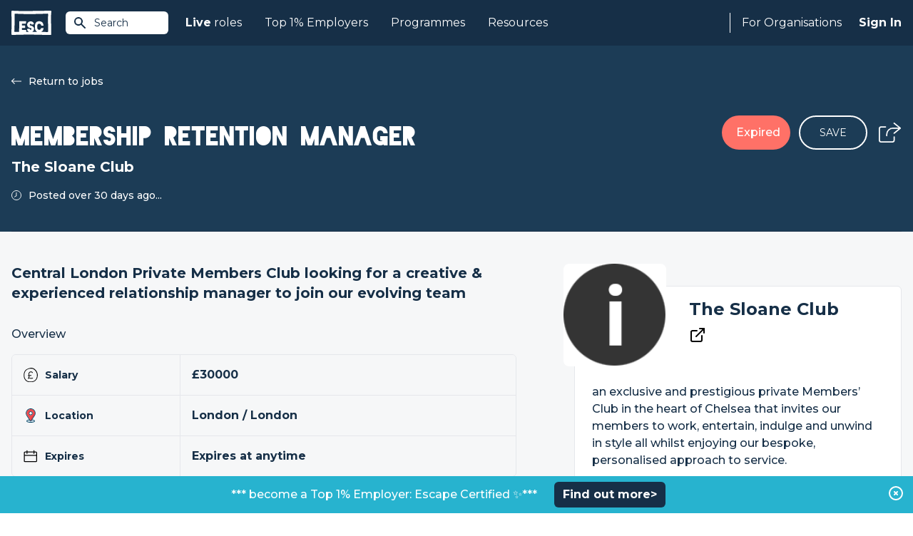

--- FILE ---
content_type: text/html; charset=UTF-8
request_url: https://www.escapethecity.org/opportunity/8808-membership-executive-at-the-sloane-club
body_size: 8432
content:
<!DOCTYPE html>
<html lang="en">
<head>
		<meta charset="utf-8">
		<meta http-equiv="X-UA-Compatible" content="IE=edge">
		<meta name="viewport" content="width=device-width, initial-scale=1, maximum-scale=1, user-scalable=0">
		<meta name="description" content="Membership Retention Manager with The Sloane Club">

		
		<meta name="csrf-token" content="kobWlTCHiGln4RQlEGY6Nmovnkdj9mTQlPqzOUvN">
		

				<meta name="user" content="">
		<meta name="logout_url" content="https://app.escapethecity.org/logout?return-url=https://app.escapethecity.org/goodbye?user=">
		<meta name="version" content="140">
		<meta name="escape_year" content="2023">


		
		
		<title>Membership Retention Manager with The Sloane Club | Escape The City</title>

		<link rel="preconnect" href="https://fonts.gstatic.com">
		<link media="print" onload="this.onload=null;this.removeAttribute('media');" href="https://fonts.googleapis.com/css2?family=Montserrat:wght@400;500;600;700;800&display=swap" rel="stylesheet">
    <link media="print" onload="this.onload=null;this.removeAttribute('media');" href="/css/main/blackout.css" rel="stylesheet">
		<link href="/css/main/app.css?id=1505fa8b46c00f9df657b4e5c8534bf5" rel="stylesheet" toRefresh="/css/main/app.css">

		<link rel="preconnect" href="https://6e1nsxntth-dsn.algolia.net">

    <!-- Open Graph / Facebook -->
<meta property="og:site_name" content="Escape The City">
<meta property="og:title" content="Membership Retention Manager with The Sloane Club | Escape The City">
<meta property="og:description" content="Membership Retention Manager with The Sloane Club">
<meta property="og:type" content="article">
<meta property="og:url" content="https://www.escapethecity.org/opportunity/8808-membership-executive-at-the-sloane-club">
<meta property="og:image" content="https://logo.clearbit.com/sloaneclub.co.uk">
<!-- <meta property="og:image:width" content="1200">
<meta property="og:image:height" content="1200"> -->

<!-- Twitter -->
<meta property="twitter:card" content="summary_large_image">
<meta property="twitter:url" content="https://www.escapethecity.org/opportunity/8808-membership-executive-at-the-sloane-club">
<meta property="twitter:title" content="Membership Retention Manager with The Sloane Club | Escape The City">
<meta property="twitter:description" content="Membership Retention Manager with The Sloane Club">
<meta property="twitter:image" content="https://logo.clearbit.com/sloaneclub.co.uk">
<meta property="twitter:site" content="@escthecity">
<meta property="twitter:creator" content="Escape The City">

<meta name="robots" content="noodp,noydir"/>
    <link rel="apple-touch-icon" sizes="57x57" href="/icons/apple-icon-57x57.png">
<link rel="apple-touch-icon" sizes="60x60" href="/icons/apple-icon-60x60.png">
<link rel="apple-touch-icon" sizes="72x72" href="/icons/apple-icon-72x72.png">
<link rel="apple-touch-icon" sizes="76x76" href="/icons/apple-icon-76x76.png">
<link rel="apple-touch-icon" sizes="114x114" href="/icons/apple-icon-114x114.png">
<link rel="apple-touch-icon" sizes="120x120" href="/icons/apple-icon-120x120.png">
<link rel="apple-touch-icon" sizes="144x144" href="/icons/apple-icon-144x144.png">
<link rel="apple-touch-icon" sizes="152x152" href="/icons/apple-icon-152x152.png">
<link rel="apple-touch-icon" sizes="180x180" href="/icons/apple-icon-180x180.png">
<link rel="icon" type="image/png" sizes="192x192"  href="/icons/android-icon-192x192.png">
<link rel="icon" type="image/png" sizes="32x32" href="/icons/favicon-32x32.png">
<link rel="icon" type="image/png" sizes="96x96" href="/icons/favicon-96x96.png">
<link rel="icon" type="image/png" sizes="16x16" href="/icons/favicon-16x16.png">
<link rel="manifest" href="/icons/manifest.json">
<meta name="msapplication-TileColor" content="#ffffff">
<meta name="msapplication-TileImage" content="/ms-icon-144x144.png">
<meta name="theme-color" content="#ffffff">
<!-- Standard Favicon -->
<link rel="icon" type="image/x-icon" href="/icons/favicon.ico"/>    <!-- Global site tag (gtag.js) - Google Analytics -->
<script async src="https://www.googletagmanager.com/gtag/js?id=G-QD7F89SBH0"></script>
<script>
  window.GA_TRACKING_ID = 'G-QD7F89SBH0';
  window.dataLayer = window.dataLayer || [];
  function gtag(){dataLayer.push(arguments);}
  gtag('js', new Date());
  gtag('config', 'G-QD7F89SBH0');
</script>

		
		<script type="application/ld+json">{"@context":"https://schema.org","@type":"JobPosting","title":"Membership Retention Manager with The Sloane Club | Escape The City","description":"<p>Membership Retention Manager with The Sloane Club</p>","datePosted":"2002-04-27T07:42:45.000000Z","identifier":{"@type":"PropertyValue"},"hiringOrganization":{"@type":"Organization","name":"The Sloane Club"},"jobLocation":{"@type":"Place","address":{"@type":"PostalAddress"}},"baseSalary":{"@type":"MonetaryAmount","currency":"GBP","value":{"@type":"QuantitativeValue","unitText":"YEAR"}}}</script>


        <link rel="canonical" href="https://www.escapethecity.org/opportunity/8808-membership-executive-at-the-sloane-club">
</head>
<body>
	<div id="app">
		
<block-track-seen job_id="1666189357059x453080245912993800"></block-track-seen>

<block-header>
	<header class="header header-fixed">
  <div class="header__container">
    <a href="/" title="Escape the City">
      <div class="header-logo__container">
        <img src="/images/escape-logo-white.svg?140" class="header-logo" width="56" height="35" alt="Escape The City"/>
      </div>
    </a>

    <!-- Site Search -->
    <block-site-search-btn></block-site-search-btn>

    <!-- Mobile -->
    <block-hamburger-menu></block-hamburger-menu>
    <div class="mobile-menu">

  <ul class="mobile-menu-list">
    <li class="mobile-menu-list-item">
      <a href="https://www.escapethecity.org">Home</a>
    </li>

    
		
    <li class="mobile-menu-list-item dropdown">
    	<input type="checkbox" id="mobile-jobs-checkbox" class="mobile-checkbox">
      <label for="mobile-jobs-checkbox">
      	<b>Live</b>&nbsp;roles
      	<svg-chevron-down></svg-chevron-down>
	    </label>
      <ul class="dropdown-menu">
      	        <li class="dropdown-menu-item"><a href="https://www.escapethecity.org/search/jobs" title="Search jobs">Search jobs</a></li>
                <li class="dropdown-menu-item"><a href="https://www.escapethecity.org/search/volunteering" title="Search volunteering roles">Search volunteering roles</a></li>
                <li class="dropdown-menu-item"><a href="https://app.escapethecity.org/top10" title="Top 10 opportunities">Top 10 opportunities</a></li>
              </ul>
    </li>

		
    

		
    <li class="mobile-menu-list-item dropdown">
    	<input type="checkbox" id="mobile-top_1_percent-checkbox" class="mobile-checkbox">
      <label for="mobile-top_1_percent-checkbox">
      	Top 1% Employers
      	<svg-chevron-down></svg-chevron-down>
	    </label>
      <ul class="dropdown-menu">
      	        <li class="dropdown-menu-item"><a href="https://app.escapethecity.org/top-1-percent-employer" title="Top 1% Employers: Escape Certified">Top 1% Employers: Escape Certified</a></li>
                <li class="dropdown-menu-item"><a href="https://app.escapethecity.org/certification" title="Become a Top 1% Employer: Escape Certified?">Become a Top 1% Employer: Escape Certified?</a></li>
                <li class="dropdown-menu-item"><a href="https://www.escapethecity.org/search/organisations" title="Search all organisations">Search all organisations</a></li>
                <li class="dropdown-menu-item"><a href="javascript:triggerLinkEvent(&quot;compare&quot;)" title="Compare organisations">Compare organisations</a></li>
              </ul>
    </li>

    
    <li class="mobile-menu-list-item">
      <a href="/courses">Programmes</a>
    </li>

    
		<li class="mobile-menu-list-item">
      <a href="/resources">Resources</a>
    </li>

		
    

    
        <li class="mobile-menu-list-item">
      <block-sign-in-btn use_modal="1">Sign In</block-sign-in-btn>
    </li>
      </ul>

</div>

    <!-- Desktop -->
    <nav class="header-nav">
      <ul class="header-nav__left">

        
				<li class="header-nav__left--item">
          <a href="https://www.escapethecity.org/search/jobs"><b>Live</b>&nbsp;roles</a>
          <div class="dropdown">
            <div class="dropdown__inner">

              <ul class="dropdown__list">
                                <li class="dropdown__list-item">
                  <a href="https://www.escapethecity.org/search/jobs" title="Search jobs">
                    <div class="icon">
                                              <img src="/images/navigation/jobs-search.svg" alt="Search jobs" loading="lazy">
                                          </div>
                    <div class="titles">
                      <p class="title">Search jobs</p>
                                              <p class="subtitle">Unique roles to do something different</p>
                                          </div>
                  </a>
                </li>
                                <li class="dropdown__list-item">
                  <a href="https://www.escapethecity.org/search/volunteering" title="Search volunteering roles">
                    <div class="icon">
                                              <img src="/images/navigation/jobs-search-vol.svg" alt="Search volunteering roles" loading="lazy">
                                          </div>
                    <div class="titles">
                      <p class="title">Search volunteering roles</p>
                                              <p class="subtitle">Use your skills for the power of good</p>
                                          </div>
                  </a>
                </li>
                                <li class="dropdown__list-item">
                  <a href="https://app.escapethecity.org/top10" title="Top 10 opportunities">
                    <div class="icon">
                                              <img src="/images/navigation/jobs-top10.svg" alt="Top 10 opportunities" loading="lazy">
                                          </div>
                    <div class="titles">
                      <p class="title">Top 10 opportunities</p>
                                              <p class="subtitle">This week’s most exciting new roles</p>
                                          </div>
                  </a>
                </li>
                              </ul>

              

            </div>
          </div>
        </li>

        
				

              

            

				
				<li class="header-nav__left--item">
          <a href="">Top 1% Employers</a>
          <div class="dropdown">
            <div class="dropdown__inner dropdown__inner--col">

              <ul class="dropdown__list">
                                <li class="dropdown__list-item">
                  <a href="https://app.escapethecity.org/top-1-percent-employer" target="" title="Top 1% Employers: Escape Certified">
                    <div class="icon">
                                              <img src="/images/navigation/top_1_percent_employers.svg" alt="Top 1% Employers: Escape Certified" loading="lazy">
                                          </div>
                    <div class="titles">
                      <p class="title">Top 1% Employers: Escape Certified</p>
                                              <p class="subtitle">Browse people &amp; culture that we have certified</p>
                                          </div>
                  </a>
                </li>
                                <li class="dropdown__list-item">
                  <a href="https://app.escapethecity.org/certification" target="" title="Become a Top 1% Employer: Escape Certified?">
                    <div class="icon">
                                              <img src="/images/navigation/become_top_1_percent_employer.svg" alt="Become a Top 1% Employer: Escape Certified?" loading="lazy">
                                          </div>
                    <div class="titles">
                      <p class="title">Become a Top 1% Employer: Escape Certified?</p>
                                              <p class="subtitle">Take our free People &amp; Culture assessment</p>
                                          </div>
                  </a>
                </li>
                              </ul>

              <div class="dropdown-footer">
								<ul class="dropdown__list">
																		<li class="dropdown__list-item">
										<a href="https://www.escapethecity.org/search/organisations" target="" title="Search all organisations">
											<div class="icon">
																									<img src="/images/navigation/search_all_organisations.svg" alt="Search all organisations" loading="lazy">
																							</div>
											<div class="titles">
												<p class="title">Search all organisations</p>
																							</div>
										</a>
									</li>
																		<li class="dropdown__list-item">
										<a href="javascript:triggerLinkEvent(&quot;compare&quot;)" target="" title="Compare organisations">
											<div class="icon">
																									<img src="/images/navigation/compare_organisations.svg" alt="Compare organisations" loading="lazy">
																							</div>
											<div class="titles">
												<p class="title">Compare organisations</p>
																							</div>
										</a>
									</li>
																	</ul>
							</div>

            </div>
          </div>
        </li>

        
        <li class="header-nav__left--item">
          <a href="/courses">Programmes</a>
        </li>

        
        <li class="header-nav__left--item">
          <a href="/resources">Resources</a>
        </li>
      </ul>


      <ul class="header-nav__right">

        <li class="header-nav__right--item hiring">
                      
						<a href="https://app.escapethecity.org/hiring">For Organisations</a>
            <div class="dropdown">
              <div class="dropdown__inner">

                <ul class="dropdown__list">
                                    <li class="dropdown__list-item">
                    <a href="https://app.escapethecity.org/services" target="" title="Our services">
											<div class="icon">
																									<img src="/images/navigation/employer-services.svg" alt="Our services" loading="lazy">
																							</div>
											<div class="titles">
												<p class="title">Our services</p>
																									<p class="subtitle">Overview of our services for organisations</p>
																							</div>
                    </a>
                  </li>
                                    <li class="dropdown__list-item">
                    <a href="https://app.escapethecity.org/job-posting" target="" title="Job posting">
											<div class="icon">
																									<img src="/images/navigation/job-posting.svg" alt="Job posting" loading="lazy">
																							</div>
											<div class="titles">
												<p class="title">Job posting</p>
																									<p class="subtitle">Everthing you need to know about posting a job to the #1 purpose led UK job board</p>
																							</div>
                    </a>
                  </li>
                                    <li class="dropdown__list-item">
                    <a href="https://app.escapethecity.org/certification" target="" title="Top 1% Employer Certification">
											<div class="icon">
																									<img src="/images/navigation/badge.svg" alt="Top 1% Employer Certification" loading="lazy">
																							</div>
											<div class="titles">
												<p class="title">Top 1% Employer Certification</p>
																									<p class="subtitle">The ultimate benmark for progressive organisations</p>
																							</div>
                    </a>
                  </li>
                                    <li class="dropdown__list-item">
                    <a href="https://app.escapethecity.org/shift" target="" title="Shift">
											<div class="icon">
																									<img src="/images/navigation/shift.svg" alt="Shift" loading="lazy">
																							</div>
											<div class="titles">
												<p class="title">Shift</p>
																									<p class="subtitle">People & Culture Services - Helping organisations to walk the talk</p>
																							</div>
                    </a>
                  </li>
                                    <li class="dropdown__list-item">
                    <a href="https://app.escapethecity.org/get-started" target="" title="Employer login / sign up">
											<div class="icon">
																									<img src="/images/navigation/employer-login.svg" alt="Employer login / sign up" loading="lazy">
																							</div>
											<div class="titles">
												<p class="title">Employer login / sign up</p>
																							</div>
                    </a>
                  </li>
                                  </ul>

              </div>
            </div>
                  </li>

        <li class="header-nav__right--item signin">
          
                    <block-sign-in-btn use_modal="1">Sign In</block-sign-in-btn>
          
										<block-sign-in-prompt></block-sign-in-prompt>
					        </li>
      </ul>
    </nav>
  </div>
</header>

<!-- Site Search Results -->
<block-site-search-results></block-site-search-results>
</block-header>

<!-- Hero -->

<section class="hero-job">

	<div class="hero__container">
    <div class="hero__inner">

      
			<div class="hero__body">
        <div class="hero__body-content">
          												<a class="btn--back" href="https://www.escapethecity.org/search/jobs">
							<img src="/images/icons/back_arrow.svg" title="Return to jobs" alt="Return to jobs">
							Return to jobs
						</a>
											
                      <h1 class="hero__title">Membership Retention Manager</h1>
                                <h2 class="hero__org">The Sloane Club</h2>
                                <div class="hero__posted">
              <img src="/images/icons/clock.svg" alt="Clock">
                              <p>Posted over 30 days ago...</p>
                          </div>
                  </div>
        <div class="hero__body-actions">
          
                      <div class="btn--expired">Expired</div>
                    
          <block-save-job-button class="btn--save-job" job_id="1666189357059x453080245912993800"></block-save-job-button>
          
                      <block-share-icon direction="bottom-left" job_title="Membership Retention Manager"></block-share-icon>
                  </div>
      </div>

    </div>
  </div>

	
</section>

<!-- Application -->

<!-- Recommended Jobs -->

<div class="page opportunity">

	<main class="main main-fixed" ref="main">

		<!-- Job Description -->

		
				<h2 class="headline">Central London Private Members Club looking for a creative &amp; experienced relationship manager to join our evolving team</h2>
		
		<!-- Overview - A table of items with icons, ticks, short-desc and longer-desc on a tooltip -->
		<div class="job-summary">

  <h3 class="job-summary__title">Overview</h3>

  <div class="table">
          									<div class="table__row">
						<div class="table__title">
							<img src="https://c1fc5a6562d02b2e986c98dbac253868.cdn.bubble.io/f1701282599312x941385112960835500/salary.svg" alt="icon" loading="lazy">
							Salary
						</div>
						<div class="table__desc">
																					<p class="description" data="£30000">£30000</p>
																					<block-tooltip data="Plus Quarterly Bonus Scheme"></block-tooltip>
													</div>
					</div>
				      									<div class="table__row">
						<div class="table__title">
							<img src="https://c1fc5a6562d02b2e986c98dbac253868.cdn.bubble.io/f1701282551904x204116379551207550/location-pin.svg" alt="icon" loading="lazy">
							Location
						</div>
						<div class="table__desc">
																					<p class="description" data="London / London">London / London</p>
																				</div>
					</div>
				      				      									<div class="table__row">
						<div class="table__title">
							<img src="https://c1fc5a6562d02b2e986c98dbac253868.cdn.bubble.io/f1701282631752x535769771528741950/cal.svg" alt="icon" loading="lazy">
							Expires
						</div>
						<div class="table__desc">
																					<p class="description" data="Expires at anytime">Expires at anytime</p>
																					<block-tooltip data="At the moment this job is due to expire at 00:00 GMT,  18 Nov 22 however applications are being processed as they are received. Therefore this job could expire before then. To avoid missing out we highly recommend applying ASAP."></block-tooltip>
													</div>
					</div>
				      				            </div>

</div>

		
		
		
		<div class="radio-tabs">

  <input type="radio" name="desc" id="short"  />
  <input type="radio" name="desc" id="long"  checked />

  <div class="tab-group">
              <label class="tab long" for="long">
        <span>Full job description</span>
      </label>
      </div>

  <div class="wysiwyg">
              <div class="long">
        <div><p>The Sloane Club is a private members club in Chelsea. Our facilities include over 100 bedrooms, two restaurants, two bars, workspace, meeting rooms &amp; events spaces. We curate fantastic events for our members alongside our Michelin-trained Executive Chef, Bernhard Mayer who delivers classic British dishes with a contemporary twist. </p><p>We are looking for an experienced and enthusiastic Membership Retention Manager to join our fantastic Sloane Club Team. This is an amazing opportunity for someone looking to start a new challenge where you will be supported in reaching your full potential. You need to be passionate about hospitality, have incredible attention to detail and excel at relationship management. We welcome applicants from different industries looking for a new challenge.</p><p><strong>Key Job Responsibilities</strong></p><p>·   To look after all existing members, engaging in regular communication and ensuring high levels of membership retention</p><p>·   To be a members first point of contact</p><p>·   To facilitate and complete all administrative tasks related to a Members’ Club including reporting and analysis of membership activity on a regular basis</p><p>·   To aid the acquisition team in the onboarding of new members</p><p>·   To help create and attend club events</p><p>·   To work with a team and to be an ambassador of the Club in all ways of working</p><p>·   To be flexible and can manage multiple tasks at the same time</p><p><strong>Key Requirements</strong></p><p>·   Excellent attention to detail and to be extremally organised</p><p>·   Experience in data analysis and reporting</p><p>·   Well-spoken with impeccable interpersonal skills</p><p>·   Problem Solving Skills</p><p>·   Ability to work under pressure</p><p><strong>We offer</strong></p><p>·   Competitive Annual Salary</p><p>·   Bonus scheme</p><p>·   Staff parties</p><p>·   Annual partner events</p><p>·   Lunch provided</p><p>·   Career training and development</p><p>·   Cycle to work scheme</p><p>·   Great company culture and a motivating working environment</p></div>
      </div>
      </div>

</div>



		<!-- Questions -->
				<h3 class="secondary-title">Questions</h3>
		<block-job-questions job_id="1666189357059x453080245912993800"></block-job-questions>
		
		<!-- Location -->
		

	</main>

	<!-- Sidebar -->
	<aside class="sidebar">
  
  <div class="sidebar__company">
    <div class="company__header">
      <a href="/organisation/redirect/1665411621226x451385990905593860">
        <div class="company__logo-container">
          <img class="company__logo" src="https://logo.clearbit.com/sloaneclub.co.uk" alt="The Sloane Club" width="64" loading="lazy" onerror="this.onerror=null; this.src='/images/fallback.png'">
        </div>
      </a>
      <div class="company__intro">
        <h2 class="company__title">
          <a href="/organisation/redirect/1665411621226x451385990905593860">The Sloane Club</a>
        </h2>

        <div class="company__info">
						
												<a href="http://sloaneclub.co.uk" rel="nofollow" target="_blank"><img src="/images/icons/external_link_icon.svg" alt="Visit Website"/></a>
						        </div>

        
      </div>
    </div>

    <div class="company__body">
            <p class="company__headline">an exclusive and prestigious private Members’ Club in the heart of Chelsea that invites our members to work, entertain, indulge and unwind in style all whilst enjoying our bespoke, personalised approach to service.</p>
      
      <div class="btn-group">
        <block-alert-button class="btn-half btn-blue-dark btn-border--blue" title="Create Alert" org_main_id="1665411621226x451385990905593860" org_name="The Sloane Club" v-if="!$config.white_label"></block-alert-button>

				<block-compare-button class="border-dashed btn btn-medium btn-rounded btn-half btn-border--blue" org_slug="the-sloane-club" title="Compare"></block-compare-button>
      </div>
    </div>
  </div>

  
  
    
    

    
  

  
      <h3 class="sidebar__title">Overview</h3>
    <div class="sidebar__overview">
              <div class="img-container">
          <block-smart-image src="https://www.sloaneclub.co.uk/favicons/sloaneclub/apple-touch-icon.png" max="240" alt="Overview image"></block-smart-image>
        </div>
            <div class="table">

									
									
									
									
				      </div>
    </div>
  
	
	

  
  

  
  


  
  
    
  
</aside>

</div>

<!-- Similar Jobs -->



<!-- Career change quiz -->


<!-- Podcast Banner -->


<section class="section banners pb-none">
  <div class="container">

    
      <div class="banner"
        style="background-color: ;
               background-image: url(//c1fc5a6562d02b2e986c98dbac253868.cdn.bubble.io/f1714488630261x261959058442431400/ffflux.svg;
               color: #ffffff">
        
        <div class="banner__image">
          <img src="//c1fc5a6562d02b2e986c98dbac253868.cdn.bubble.io/f1714488674318x885481877575844000/career%20change%20accel%20logo.svg" alt="Career change">
        </div>

        <div class="banner__text">
          <p>Design a career you love. Discover your purpose in todays’ new world of work.</p><br><br><p><a href="https://bit.ly/3W63Awh">Find out more</a> information about our Career Change Accelerator.</p>
        </div>
      
      </div>

    
      <div class="banner"
        style="background-color: ;
               background-image: url(//c1fc5a6562d02b2e986c98dbac253868.cdn.bubble.io/f1716374804071x755197944070725900/gradient.svg;
               color: #ffffff">
        
        <div class="banner__image">
          <img src="//c1fc5a6562d02b2e986c98dbac253868.cdn.bubble.io/f1736764117482x170047905896885120/top1%25%20logo%20-%20white.svg" alt="Top 1% Employer">
        </div>

        <div class="banner__text">
          <p><b>Introducing Top 1% Employer: Escape Verified.</b></p><br><p>The ultimate benchmark for progressive organisations.</p><br><p><a href="https://app.escapethecity.org/top-1-percent-employer">Find out more</a></p>
        </div>
      
      </div>

    
  </div>
</section>


<block-organisations-to-follow></block-organisations-to-follow>

<section class="section home-hiring">

  <img class="medal" src="/images/home/esc-hiring.svg" alt="Medal" loading="lazy">

	<div class="container mx-auto px-4">

    <div class="home-hiring__intro">

      <div class="home-hiring__image">
        <img src="/images/home/computer.svg" alt="Computer" width="426" height="429" loading="lazy">
      </div>

      <div class="home-hiring__body">
        <h2 class="home-hiring__header">FOR ORGANISATIONS</h2>
        <h2 class="home-hiring__title">Your progressive people partner</h2>
        <p class="home-hiring__subtitle">Post your jobs, become a Top 1% Employer and more. We work with organisations who aspire to do things differently.</p>

        <a class="home-hiring__btn" href="https://app.escapethecity.org/hiring">Learn More</a>
      </div>

    </div>

    
	</div>
</section>

<block-footer>
	<footer class="footer">

  <div class="footer__top">
    <div class="footer__top-left">
      <!-- ESC Logo  -->
      <img src="/images/footer/escape-logo-blue.svg?140" width="64" height="40" class="esc-logo" alt="Escape The City"/>
      <!-- Certified B Corporation -->
      <img src="/images/footer/certified-b-corp.svg?140" width="56" height="37" class="certified-b-corporation-logo" alt="Certified B Corporation"/>
    </div>
    <div class="footer__top-right">
      <a class="btn btn-rounded report-a-bug" href="https://app.escapethecity.org/bugs?return-url=https://www.escapethecity.org/opportunity/8808-membership-executive-at-the-sloane-club" target="_blank" rel="noreferrer" title="Report a bug">
        <span>Report a bug</span>
        <svg xmlns="http://www.w3.org/2000/svg" viewBox="0 0 24 24"><path d="M0 0h24v24H0V0z" fill="none"/><path fill="#ffffff" d="M20 8h-2.81a5.985 5.985 0 0 0-1.82-1.96L17 4.41 15.59 3l-2.17 2.17C12.96 5.06 12.49 5 12 5s-.96.06-1.41.17L8.41 3 7 4.41l1.62 1.63C7.88 6.55 7.26 7.22 6.81 8H4v2h2.09c-.05.33-.09.66-.09 1v1H4v2h2v1c0 .34.04.67.09 1H4v2h2.81c1.04 1.79 2.97 3 5.19 3s4.15-1.21 5.19-3H20v-2h-2.09c.05-.33.09-.66.09-1v-1h2v-2h-2v-1c0-.34-.04-.67-.09-1H20V8zm-6 8h-4v-2h4v2zm0-4h-4v-2h4v2z"/></svg>
      </a>
    </div>
  </div>

  <div class="footer__middle">
    <address class="footer__address">
      Escape The City Ltd.<br />
      Platf9rm,<br />
      Hove Town Hall,<br />
      Hove,<br />
      BN3 2AF<br />
    </address>

    <nav class="footer-nav">
      <div class="escapees">
        <h4 class="footer-nav__title">Escapees</h4>
        <ul>
          <li class="footer-nav__item">
            <block-sign-in-btn use_modal="1" mode="join">Join</block-sign-in-btn>
          </li>
          <li class="footer-nav__item"><a href="https://www.escapethecity.org/search/jobs">Find a Job</a></li>
					<li class="footer-nav__item"><a href="https://www.escapethecity.org/courses">Courses</a></li>
          <li class="footer-nav__item"><a href="https://www.escapethecity.org/resources">Resources</a></li>
          <!-- <li class="footer-nav__item"><a href="https://www.escapethecity.org/escape100/2023">ESC 100 Best Companies</a></li> -->
        </ul>
      </div>
    </nav>

    <nav class="footer-nav">
      <div class="hiring">
        <h4 class="footer-nav__title">For Organisations</h4>
        <ul>
          <li class="footer-nav__item"><a href="https://app.escapethecity.org/services">How we can help</a></li>
          <li class="footer-nav__item"><a href="https://app.escapethecity.org/job-posting">Job Posting</a></li>
          <li class="footer-nav__item"><a href="https://app.escapethecity.org/certification">Top 1% Certification</a></li>
          <li class="footer-nav__item"><a href="https://app.escapethecity.org/shift">Shift - People &amp; Culture</a></li>
        </ul>
      </div>
    </nav>

    <nav class="footer-nav">
      <div class="about">
        <h4 class="footer-nav__title">About</h4>
        <ul>
          <li class="footer-nav__item"><a href="/about">About Us</a></li>
          <li class="footer-nav__item"><a href="/team">Our Team</a></li>
          <li class="footer-nav__item"><a href="/the-escape-manifesto-book">Our Book</a></li>
        </ul>
      </div>
    </nav>
  </div>

  <div class="footer__hr">
    <span></span>
  </div>

  <div class="footer__bottom">
    <nav>
      <ul class="footer-nav__term">
        <li><a href="https://www.escapethecity.org/terms-and-conditions" title="Terms &amp; Conditions">Terms &amp; Conditions</a></li>
        <li><a href="https://www.escapethecity.org/terms-and-conditions/privacy" title="Privacy Policy">Privacy Policy</a></li>
        <li><a href="https://www.escapethecity.org/terms-and-conditions/cookies" title="Cookies">Cookies</a></li>
      </ul>
    </nav>

    <ul class="footer__social-media">
      <li>
        <!-- Linkedin -->
        <a href="https://www.linkedin.com/company/escape-the-city" target="_blank" rel="noreferrer" title="Linkedin">
          <img src="/images/footer/social-linkedin.svg?140" class="footer__social-media--linkedin" alt="Linkedin"/>
        </a>
      </li>
      <li>
        <!-- Tiktok -->
        <a href="https://www.tiktok.com/@escape.the.city" target="_blank" rel="noreferrer" title="Tiktok">
          <img src="/images/footer/social-tiktok.svg?140" class="footer__social-media--tiktok" alt="Tiktok"/>
        </a>
      </li>
      <li>
        <!-- Facebook -->
        <a href="https://www.facebook.com/EsctheCity" target="_blank" rel="noreferrer" title="Facebook">
          <img src="/images/footer/social-facebook.svg?140" class="footer__social-media--facebook" alt="Facebook"/>
        </a>
      </li>
      <li>
        <!-- Twitter -->
        <a href="https://twitter.com/escthecity" target="_blank" rel="noreferrer" title="Twitter">
          <img src="/images/footer/social-twitter.svg?140" class="footer__social-media--twitter" alt="Twitter"/>
        </a>
      </li>
      <li>
        <!-- Instagram -->
        <a href="https://www.instagram.com/escthecity" target="_blank" rel="noreferrer" title="Instagram">
          <img src="/images/footer/social-instagram.svg?140" class="footer__social-media--instagram" alt="Instagram"/>
        </a>
      </li>
    </ul>
  </div>

  <p class="footer__copyright">© 2009 - 2025 Co. # 07036498, VAT: GB 109 9293 88</p>

</footer>
</block-footer>

				<block-modal-join-prompt></block-modal-join-prompt>
		
		<block-modal-manager login_url="https://app.escapethecity.org/login-new?modal=1" preferences_url="https://app.escapethecity.org/preferences"></block-modal-manager>
    <block-toast></block-toast>

				<block-site-alert payload="{&quot;Created Date&quot;:1645429191389,&quot;button-url-link&quot;:&quot;https:\/\/bit.ly\/46sQvSz&quot;,&quot;Created By&quot;:&quot;admin_user_escapethecity_live&quot;,&quot;button-text-colour&quot;:&quot;ffffff&quot;,&quot;Modified Date&quot;:1759143464502,&quot;button-colour&quot;:&quot;162f47&quot;,&quot;bar-background-colour&quot;:&quot;27b3cf&quot;,&quot;message&quot;:&quot;***  become a Top 1% Employer: Escape Certified \u2728***&quot;,&quot;target&quot;:&quot;_blank&quot;,&quot;bar-text-colour&quot;:&quot;ffffff&quot;,&quot;button-text&quot;:&quot;Find out more&gt;&quot;,&quot;_id&quot;:&quot;1645429191389x464486415423353900&quot;,&quot;active&quot;:true}">
			<template v-slot:message>***  become a Top 1% Employer: Escape Certified ✨***</template>
			<template v-slot:button><a href="https://bit.ly/46sQvSz" target="_blank">Find out more&gt;</a></template>
		</block-site-alert>
		
	</div>

  <script src="https://maps.googleapis.com/maps/api/js?key=AIzaSyC9TaEgsez8ail-kCq9SpqBOQzcX9UfVeo&libraries=places"></script>

  <script src="/js/main/app.js?id=df1b58e5719c6b3d93636fd3728af56d"></script>

		<!-- DATA FROM CACHE: 2025-12-12 11:22:38 -->
	</body>
</html>


--- FILE ---
content_type: text/css
request_url: https://www.escapethecity.org/css/main/app.css?id=1505fa8b46c00f9df657b4e5c8534bf5
body_size: 65269
content:
@charset "UTF-8";
/*! tailwindcss v2.2.19 | MIT License | https://tailwindcss.com*/
/*! modern-normalize v1.1.0 | MIT License | https://github.com/sindresorhus/modern-normalize */html{-webkit-text-size-adjust:100%;line-height:1.15;-moz-tab-size:4;-o-tab-size:4;tab-size:4}body{font-family:system-ui,-apple-system,Segoe UI,Roboto,Helvetica,Arial,sans-serif,Apple Color Emoji,Segoe UI Emoji;margin:0}hr{color:inherit;height:0}abbr[title]{-webkit-text-decoration:underline dotted;text-decoration:underline dotted}b,strong{font-weight:bolder}code,kbd,pre,samp{font-family:ui-monospace,SFMono-Regular,Consolas,Liberation Mono,Menlo,monospace;font-size:1em}small{font-size:80%}sub,sup{font-size:75%;line-height:0;position:relative;vertical-align:baseline}sub{bottom:-.25em}sup{top:-.5em}table{border-color:inherit;text-indent:0}button,input,optgroup,select,textarea{font-family:inherit;font-size:100%;line-height:1.15;margin:0}button,select{text-transform:none}[type=button],[type=reset],[type=submit],button{-webkit-appearance:button}::-moz-focus-inner{border-style:none;padding:0}:-moz-focusring{outline:1px dotted ButtonText}:-moz-ui-invalid{box-shadow:none}legend{padding:0}progress{vertical-align:baseline}::-webkit-inner-spin-button,::-webkit-outer-spin-button{height:auto}[type=search]{-webkit-appearance:textfield;outline-offset:-2px}::-webkit-search-decoration{-webkit-appearance:none}::-webkit-file-upload-button{-webkit-appearance:button;font:inherit}summary{display:list-item}blockquote,dd,dl,figure,h1,h2,h3,h4,h5,h6,hr,p,pre{margin:0}button{background-color:transparent;background-image:none}fieldset,ol,ul{margin:0;padding:0}ol,ul{list-style:none}html{font-family:ui-sans-serif,system-ui,-apple-system,BlinkMacSystemFont,Segoe UI,Roboto,Helvetica Neue,Arial,Noto Sans,sans-serif,Apple Color Emoji,Segoe UI Emoji,Segoe UI Symbol,Noto Color Emoji;line-height:1.5}body{font-family:inherit;line-height:inherit}*,:after,:before{border:0 solid;box-sizing:border-box}hr{border-top-width:1px}img{border-style:solid}textarea{resize:vertical}input::-moz-placeholder,textarea::-moz-placeholder{color:#9ca3af;opacity:1}input::placeholder,textarea::placeholder{color:#9ca3af;opacity:1}[role=button],button{cursor:pointer}:-moz-focusring{outline:auto}table{border-collapse:collapse}h1,h2,h3,h4,h5,h6{font-size:inherit;font-weight:inherit}a{color:inherit;text-decoration:inherit}button,input,optgroup,select,textarea{color:inherit;line-height:inherit;padding:0}code,kbd,pre,samp{font-family:ui-monospace,SFMono-Regular,Menlo,Monaco,Consolas,Liberation Mono,Courier New,monospace}audio,canvas,embed,iframe,img,object,svg,video{display:block;vertical-align:middle}img,video{height:auto;max-width:100%}[hidden]{display:none}*,:after,:before{--tw-translate-x:0;--tw-translate-y:0;--tw-rotate:0;--tw-skew-x:0;--tw-skew-y:0;--tw-scale-x:1;--tw-scale-y:1;--tw-transform:translateX(var(--tw-translate-x)) translateY(var(--tw-translate-y)) rotate(var(--tw-rotate)) skewX(var(--tw-skew-x)) skewY(var(--tw-skew-y)) scaleX(var(--tw-scale-x)) scaleY(var(--tw-scale-y));--tw-border-opacity:1;--tw-ring-inset:var(--tw-empty,/*!*/ /*!*/);--tw-ring-offset-width:0px;--tw-ring-offset-color:#fff;--tw-ring-color:rgba(59,130,246,.5);--tw-ring-offset-shadow:0 0 #0000;--tw-ring-shadow:0 0 #0000;--tw-shadow:0 0 #0000;--tw-blur:var(--tw-empty,/*!*/ /*!*/);--tw-brightness:var(--tw-empty,/*!*/ /*!*/);--tw-contrast:var(--tw-empty,/*!*/ /*!*/);--tw-grayscale:var(--tw-empty,/*!*/ /*!*/);--tw-hue-rotate:var(--tw-empty,/*!*/ /*!*/);--tw-invert:var(--tw-empty,/*!*/ /*!*/);--tw-saturate:var(--tw-empty,/*!*/ /*!*/);--tw-sepia:var(--tw-empty,/*!*/ /*!*/);--tw-drop-shadow:var(--tw-empty,/*!*/ /*!*/);--tw-filter:var(--tw-blur) var(--tw-brightness) var(--tw-contrast) var(--tw-grayscale) var(--tw-hue-rotate) var(--tw-invert) var(--tw-saturate) var(--tw-sepia) var(--tw-drop-shadow);border-color:rgba(229,231,235,var(--tw-border-opacity))}.container{width:100%}@media (min-width:640px){.container{max-width:640px}}@media (min-width:768px){.container{max-width:768px}}@media (min-width:1024px){.container{max-width:1024px}}@media (min-width:1280px){.container{max-width:1280px}}.aspect-w-1,.aspect-w-10,.aspect-w-11,.aspect-w-12,.aspect-w-13,.aspect-w-14,.aspect-w-15,.aspect-w-16,.aspect-w-2,.aspect-w-3,.aspect-w-4,.aspect-w-5,.aspect-w-6,.aspect-w-7,.aspect-w-8,.aspect-w-9{padding-bottom:calc(var(--tw-aspect-h)/var(--tw-aspect-w)*100%);position:relative}.aspect-w-10>*,.aspect-w-11>*,.aspect-w-12>*,.aspect-w-13>*,.aspect-w-14>*,.aspect-w-15>*,.aspect-w-16>*,.aspect-w-1>*,.aspect-w-2>*,.aspect-w-3>*,.aspect-w-4>*,.aspect-w-5>*,.aspect-w-6>*,.aspect-w-7>*,.aspect-w-8>*,.aspect-w-9>*{bottom:0;height:100%;left:0;position:absolute;right:0;top:0;width:100%}.aspect-w-9{--tw-aspect-w:9}.aspect-w-16{--tw-aspect-w:16}.aspect-h-9{--tw-aspect-h:9}.aspect-h-16{--tw-aspect-h:16}.sr-only{clip:rect(0,0,0,0);border-width:0;height:1px;margin:-1px;overflow:hidden;padding:0;position:absolute;white-space:nowrap;width:1px}.pointer-events-none{pointer-events:none}.visible{visibility:visible}.fixed{position:fixed}.absolute{position:absolute}.relative{position:relative}.inset-y-0{bottom:0;top:0}.top-0{top:0}.left-0{left:0}.right-0{right:0}.top-16{top:4rem}.left-0\.5{left:.125rem}.top-0\.5{top:.125rem}.z-50{z-index:50}.m-8{margin:2rem}.mx-auto{margin-left:auto;margin-right:auto}.my-3{margin-bottom:.75rem;margin-top:.75rem}.my-20{margin-bottom:5rem;margin-top:5rem}.my-6{margin-bottom:1.5rem;margin-top:1.5rem}.mb-3{margin-bottom:.75rem}.mb-10{margin-bottom:2.5rem}.mb-8{margin-bottom:2rem}.ml-1{margin-left:.25rem}.mt-2{margin-top:.5rem}.mr-2{margin-right:.5rem}.ml-2{margin-left:.5rem}.mt-4{margin-top:1rem}.ml-4{margin-left:1rem}.mt-8{margin-top:2rem}.ml-12{margin-left:3rem}.-mt-px{margin-top:-1px}.ml-3{margin-left:.75rem}.mr-5{margin-right:1.25rem}.mr-4{margin-right:1rem}.mb-4{margin-bottom:1rem}.mr-3{margin-right:.75rem}.mb-5{margin-bottom:1.25rem}.mt-9{margin-top:2.25rem}.mr-1{margin-right:.25rem}.block{display:block}.flex{display:flex}.inline-flex{display:inline-flex}.table{display:table}.grid{display:grid}.hidden{display:none}.h-16{height:4rem}.h-auto{height:auto}.h-1{height:.25rem}.h-5{height:1.25rem}.h-8{height:2rem}.h-96{height:24rem}.h-7{height:1.75rem}.h-9{height:2.25rem}.h-6{height:1.5rem}.h-full{height:100%}.h-10{height:2.5rem}.h-4{height:1rem}.h-3{height:.75rem}.min-h-screen{min-height:100vh}.w-full{width:100%}.w-14{width:3.5rem}.w-16{width:4rem}.w-5{width:1.25rem}.w-8{width:2rem}.w-auto{width:auto}.w-7{width:1.75rem}.w-9{width:2.25rem}.w-6{width:1.5rem}.w-11{width:2.75rem}.w-10{width:2.5rem}.w-3{width:.75rem}.w-4{width:1rem}.w-44{width:11rem}.min-w-full{min-width:100%}.max-w-xl{max-width:36rem}.max-w-sm{max-width:24rem}.max-w-6xl{max-width:72rem}.max-w-screen-xl{max-width:1280px}.max-w-screen-lg{max-width:1024px}.flex-grow{flex-grow:1}.translate-y-0\.5{--tw-translate-y:0.125rem;transform:var(--tw-transform)}.translate-y-0{--tw-translate-y:0px}.transform,.translate-y-0{transform:var(--tw-transform)}@keyframes spin{to{transform:rotate(1turn)}}.animate-spin{animation:spin 1s linear infinite}@keyframes ping{75%,to{opacity:0;transform:scale(2)}}.animate-ping{animation:ping 1s cubic-bezier(0,0,.2,1) infinite}.cursor-pointer{cursor:pointer}.cursor-default{cursor:default}.select-none{-webkit-user-select:none;-moz-user-select:none;user-select:none}.resize{resize:both}.grid-cols-1{grid-template-columns:repeat(1,minmax(0,1fr))}.flex-col{flex-direction:column}.flex-wrap{flex-wrap:wrap}.items-center{align-items:center}.justify-center{justify-content:center}.overflow-hidden{overflow:hidden}.overflow-x-hidden{overflow-x:hidden}.truncate{overflow:hidden;text-overflow:ellipsis;white-space:nowrap}.rounded-lg{border-radius:.5rem}.rounded-md{border-radius:.375rem}.rounded{border-radius:.25rem}.rounded-full{border-radius:9999px}.border-2{border-width:2px}.border{border-width:1px}.border-t{border-top-width:1px}.border-r{border-right-width:1px}.border-dashed{border-style:dashed}.border-grey-light{--tw-border-opacity:1;border-color:rgba(158,161,172,var(--tw-border-opacity))}.border-gray-200{--tw-border-opacity:1;border-color:rgba(229,231,235,var(--tw-border-opacity))}.border-gray-400{--tw-border-opacity:1;border-color:rgba(156,163,175,var(--tw-border-opacity))}.border-blue-dark{--tw-border-opacity:1;border-color:rgba(22,47,71,var(--tw-border-opacity))}.bg-grey{--tw-bg-opacity:1;background-color:rgba(246,247,248,var(--tw-bg-opacity))}.bg-blue-dark{--tw-bg-opacity:1;background-color:rgba(22,47,71,var(--tw-bg-opacity))}.bg-transparent{background-color:transparent}.bg-white{--tw-bg-opacity:1;background-color:rgba(255,255,255,var(--tw-bg-opacity))}.bg-gray-100{--tw-bg-opacity:1;background-color:rgba(243,244,246,var(--tw-bg-opacity))}.bg-blue-light{--tw-bg-opacity:1;background-color:rgba(36,180,208,var(--tw-bg-opacity))}.bg-blue-pale{--tw-bg-opacity:1;background-color:rgba(211,240,246,var(--tw-bg-opacity))}.bg-green-pale{--tw-bg-opacity:1;background-color:rgba(206,245,215,var(--tw-bg-opacity))}.bg-purple{--tw-bg-opacity:1;background-color:rgba(122,36,208,var(--tw-bg-opacity))}.bg-offwhite{--tw-bg-opacity:1;background-color:rgba(246,248,249,var(--tw-bg-opacity))}.bg-green-medium{--tw-bg-opacity:1;background-color:rgba(68,174,96,var(--tw-bg-opacity))}.bg-yellow-medium{--tw-bg-opacity:1;background-color:rgba(248,204,103,var(--tw-bg-opacity))}.bg-red-esc{--tw-bg-opacity:1;background-color:rgba(255,113,103,var(--tw-bg-opacity))}.bg-escgrey-midlight{--tw-bg-opacity:1;background-color:rgba(235,235,235,var(--tw-bg-opacity))}.bg-cover{background-size:cover}.bg-no-repeat{background-repeat:no-repeat}.fill-current{fill:currentColor}.p-6{padding:1.5rem}.p-3{padding:.75rem}.p-2{padding:.5rem}.px-4{padding-left:1rem;padding-right:1rem}.py-3{padding-bottom:.75rem;padding-top:.75rem}.px-6{padding-left:1.5rem;padding-right:1.5rem}.py-4{padding-bottom:1rem;padding-top:1rem}.py-28{padding-bottom:7rem;padding-top:7rem}.py-\[50px\]{padding-bottom:50px;padding-top:50px}.py-2{padding-bottom:.5rem;padding-top:.5rem}.pt-8{padding-top:2rem}.pl-4{padding-left:1rem}.pr-4{padding-right:1rem}.\!pb-0{padding-bottom:0!important}.pt-28{padding-top:7rem}.pt-0{padding-top:0}.pt-24{padding-top:6rem}.pr-2{padding-right:.5rem}.pl-3{padding-left:.75rem}.pr-9{padding-right:2.25rem}.pb-0{padding-bottom:0}.text-center{text-align:center}.font-blackout{font-family:Blackout,sans-serif}.font-sans{font-family:ui-sans-serif,system-ui,-apple-system,BlinkMacSystemFont,Segoe UI,Roboto,Helvetica Neue,Arial,Noto Sans,sans-serif,Apple Color Emoji,Segoe UI Emoji,Segoe UI Symbol,Noto Color Emoji}.text-6xl{font-size:3.75rem;line-height:1}.text-lg{font-size:1.125rem;line-height:1.75rem}.text-2xl{font-size:1.5rem;line-height:2rem}.text-5xl{font-size:3rem;line-height:1}.text-sm{font-size:.875rem;line-height:1.25rem}.text-xs{font-size:.75rem;line-height:1rem}.font-light{font-weight:300}.font-bold{font-weight:700}.font-black{font-weight:900}.font-semibold{font-weight:600}.font-normal{font-weight:400}.uppercase{text-transform:uppercase}.capitalize{text-transform:capitalize}.leading-normal{line-height:1.5}.leading-7{line-height:1.75rem}.tracking-wide{letter-spacing:.025em}.tracking-wider{letter-spacing:.05em}.text-white{--tw-text-opacity:1;color:rgba(255,255,255,var(--tw-text-opacity))}.text-blue-dark{--tw-text-opacity:1;color:rgba(22,47,71,var(--tw-text-opacity))}.text-black{--tw-text-opacity:1;color:rgba(0,0,0,var(--tw-text-opacity))}.text-gray-200{--tw-text-opacity:1;color:rgba(229,231,235,var(--tw-text-opacity))}.text-gray-300{--tw-text-opacity:1;color:rgba(209,213,219,var(--tw-text-opacity))}.text-gray-400{--tw-text-opacity:1;color:rgba(156,163,175,var(--tw-text-opacity))}.text-gray-500{--tw-text-opacity:1;color:rgba(107,114,128,var(--tw-text-opacity))}.text-gray-600{--tw-text-opacity:1;color:rgba(75,85,99,var(--tw-text-opacity))}.text-gray-700{--tw-text-opacity:1;color:rgba(55,65,81,var(--tw-text-opacity))}.text-gray-900{--tw-text-opacity:1;color:rgba(17,24,39,var(--tw-text-opacity))}.text-pink{--tw-text-opacity:1;color:rgba(235,93,75,var(--tw-text-opacity))}.text-red-esc{--tw-text-opacity:1;color:rgba(255,113,103,var(--tw-text-opacity))}.text-blue-light{--tw-text-opacity:1;color:rgba(36,180,208,var(--tw-text-opacity))}.text-green{--tw-text-opacity:1;color:rgba(24,176,39,var(--tw-text-opacity))}.text-blue{--tw-text-opacity:1;color:rgba(1,119,158,var(--tw-text-opacity))}.text-red{--tw-text-opacity:1;color:rgba(229,36,37,var(--tw-text-opacity))}.text-grey-dark{--tw-text-opacity:1;color:rgba(158,161,172,var(--tw-text-opacity))}.text-yellow{--tw-text-opacity:1;color:rgba(249,174,19,var(--tw-text-opacity))}.text-\[\#efab23\]{--tw-text-opacity:1;color:rgba(239,171,35,var(--tw-text-opacity))}.text-\[\#ef5448\]{--tw-text-opacity:1;color:rgba(239,84,72,var(--tw-text-opacity))}.text-\[\#4cb2c6\]{--tw-text-opacity:1;color:rgba(76,178,198,var(--tw-text-opacity))}.underline{text-decoration:underline}.antialiased{-webkit-font-smoothing:antialiased;-moz-osx-font-smoothing:grayscale}.opacity-0{opacity:0}.opacity-25{opacity:.25}.opacity-75{opacity:.75}.opacity-100{opacity:1}.shadow{--tw-shadow:0 1px 3px 0 rgba(0,0,0,.1),0 1px 2px 0 rgba(0,0,0,.06)}.shadow,.shadow-lg{box-shadow:var(--tw-ring-offset-shadow,0 0 #0000),var(--tw-ring-shadow,0 0 #0000),var(--tw-shadow)}.shadow-lg{--tw-shadow:0 10px 15px -3px rgba(0,0,0,.1),0 4px 6px -2px rgba(0,0,0,.05)}.filter{filter:var(--tw-filter)}.\!filter{filter:var(--tw-filter)!important}.transition{transition-duration:.15s;transition-property:background-color,border-color,color,fill,stroke,opacity,box-shadow,transform,filter,-webkit-backdrop-filter;transition-property:background-color,border-color,color,fill,stroke,opacity,box-shadow,transform,filter,backdrop-filter;transition-property:background-color,border-color,color,fill,stroke,opacity,box-shadow,transform,filter,backdrop-filter,-webkit-backdrop-filter;transition-timing-function:cubic-bezier(.4,0,.2,1)}.duration-300{transition-duration:.3s}.duration-100{transition-duration:.1s}.ease-in-out{transition-timing-function:cubic-bezier(.4,0,.2,1)}.ease-in{transition-timing-function:cubic-bezier(.4,0,1,1)}html{height:100%;scroll-behavior:smooth}body{--tw-text-opacity:1;color:rgba(22,47,71,var(--tw-text-opacity));display:flex;flex-direction:column;font-family:Montserrat,sans-serif;font-size:1rem;font-weight:500;line-height:1.5rem;line-height:1.5;min-height:100%}#app{min-height:100%;overflow:hidden;position:relative}.page{--tw-bg-opacity:1;background-color:rgba(246,247,248,var(--tw-bg-opacity));padding-top:1rem;width:100%}@media (min-width:768px){.page{padding-top:4rem}}.wrapper{width:100%}@media (min-width:640px){.wrapper{max-width:640px}}@media (min-width:768px){.wrapper{max-width:768px}}@media (min-width:1024px){.wrapper{max-width:1024px}}@media (min-width:1280px){.wrapper{max-width:1280px}}.wrapper{margin-left:auto;margin-right:auto;padding-left:1rem;padding-right:1rem}.line{--tw-border-opacity:1;border-color:rgba(246,248,249,var(--tw-border-opacity));border-top-width:1px}.line.line-grey{--tw-border-opacity:1;border-color:rgba(229,231,235,var(--tw-border-opacity))}[type=search]::-webkit-search-cancel-button,[type=search]::-webkit-search-decoration{-webkit-appearance:none;appearance:none}.section-scroll-anchor>div{--tw-translate-y:-4rem;transform:var(--tw-transform)}.section-scroll-anchor.with-menu>div{--tw-translate-y:-10rem;transform:var(--tw-transform)}.scrollable{overflow-y:auto;padding-right:1rem}.scrollable::-webkit-scrollbar{transition-duration:.15s;transition-duration:1s;-webkit-transition-property:all;transition-property:all;transition-timing-function:cubic-bezier(.4,0,.2,1);width:.4rem}.scrollable::-webkit-scrollbar-thumb{--tw-bg-opacity:1;background-color:rgba(255,255,255,var(--tw-bg-opacity));border-radius:.75rem;width:.4rem}.scrollable::-webkit-scrollbar-track{background-color:transparent;border-radius:.75rem;border-width:1px}.scrollable.mobile::-webkit-scrollbar{width:.4rem}.scrollable-blue{overflow-y:auto;padding-right:1rem}.scrollable-blue::-webkit-scrollbar{height:.4rem;transition-duration:.15s;transition-duration:1s;-webkit-transition-property:all;transition-property:all;transition-timing-function:cubic-bezier(.4,0,.2,1);width:.4rem}.scrollable-blue::-webkit-scrollbar-thumb{--tw-bg-opacity:1;background-color:rgba(22,47,71,var(--tw-bg-opacity));border-radius:.75rem;height:.4rem;width:.4rem}.scrollable-blue::-webkit-scrollbar-track{--tw-bg-opacity:1;background-color:rgba(235,235,235,var(--tw-bg-opacity));border-radius:.75rem;border-width:1px}.scrollable-blue.mobile::-webkit-scrollbar{height:.4rem;width:.4rem}.fade-enter-active,.fade-leave-active{transition-duration:.15s;transition-duration:.5s;transition-property:opacity;transition-timing-function:cubic-bezier(.4,0,.2,1)}.fade-enter,.fade-leave-to{opacity:0}.fast-fade-enter-active,.fast-fade-leave-active{transition-duration:.15s;transition-duration:.2s;transition-property:opacity;transition-timing-function:cubic-bezier(.4,0,.2,1)}.fast-fade-enter,.fast-fade-leave-to,.modal-fade-enter,.modal-fade-leave-to{opacity:0}.modal-fade-enter-active,.modal-fade-leave-active{transition-duration:.15s;transition-duration:.5s;transition-property:opacity;transition-timing-function:cubic-bezier(.4,0,.2,1)}.slide-enter-to,.slide-leave{max-height:100%;overflow:hidden}.slide-enter,.slide-leave-to{max-height:0;overflow:hidden}.slide-enter-active,.slide-leave-active{transition-duration:.15s;transition-duration:.7s;transition-property:all;transition-timing-function:cubic-bezier(.4,0,.2,1)}.toast-enter-active,.toast-leave-active{transition-duration:.15s;transition-duration:.5s;transition-property:background-color,border-color,color,fill,stroke,opacity,box-shadow,transform,filter,-webkit-backdrop-filter;transition-property:background-color,border-color,color,fill,stroke,opacity,box-shadow,transform,filter,backdrop-filter;transition-property:background-color,border-color,color,fill,stroke,opacity,box-shadow,transform,filter,backdrop-filter,-webkit-backdrop-filter;transition-timing-function:cubic-bezier(.4,0,.2,1)}.toast-enter,.toast-leave-to{--tw-translate-x:100%;opacity:0;transform:var(--tw-transform)}.header{--tw-bg-opacity:1;background-color:rgba(22,47,71,var(--tw-bg-opacity));height:64px;left:0;position:absolute;top:0;width:100%;z-index:50}.header.header-fixed{position:fixed}.header .header__container{--tw-bg-opacity:1;--tw-text-opacity:1;align-items:center;background-color:rgba(22,47,71,var(--tw-bg-opacity));color:rgba(255,255,255,var(--tw-text-opacity));display:flex;height:100%;padding-left:1rem;padding-right:1rem;width:100%}.header .header__container .header-logo__container{height:auto;width:3.5rem}.header .header__container .header-logo__container .header-logo{fill:currentColor;--tw-text-opacity:1;color:rgba(255,255,255,var(--tw-text-opacity));height:auto;width:100%}.header .header__container .header-nav{align-items:center;display:none;flex:1 1 0%;height:100%;justify-content:space-between}@media (min-width:1024px){.header .header__container .header-nav{display:flex}}.header .header__container .header-nav .header-nav__left{display:flex;height:100%}.header .header__container .header-nav .header-nav__left .header-nav__left--item{position:relative}.header .header__container .header-nav .header-nav__left .header-nav__left--item:hover{--tw-border-opacity:1;border-bottom-width:4px;border-color:rgba(255,255,255,var(--tw-border-opacity));border-top-color:transparent;border-top-width:4px}.header .header__container .header-nav .header-nav__left .header-nav__left--item:hover>.dropdown{display:flex;left:-86px}.header .header__container .header-nav .header-nav__left .header-nav__left--item a,.header .header__container .header-nav .header-nav__left .header-nav__left--item button{align-items:center;display:flex;font-size:15px;font-weight:400;height:100%;outline:2px solid transparent;outline-offset:2px;padding:1rem;white-space:nowrap}@media (min-width:1280px){.header .header__container .header-nav .header-nav__left .header-nav__left--item a,.header .header__container .header-nav .header-nav__left .header-nav__left--item button{font-size:1rem;line-height:1.5rem}}.header .header__container .header-nav .header-nav__left .header-nav__left--item a svg,.header .header__container .header-nav .header-nav__left .header-nav__left--item button svg{height:1rem;margin-left:.5rem;width:1rem}.header .header__container .header-nav .header-nav__right{align-items:center;display:flex}.header .header__container .header-nav .header-nav__right>:not([hidden])~:not([hidden]){--tw-space-x-reverse:0;margin-left:calc(1.5rem*(1 - var(--tw-space-x-reverse)));margin-right:calc(1.5rem*var(--tw-space-x-reverse))}.header .header__container .header-nav .header-nav__right{font-size:1rem;font-weight:400;line-height:1.5rem}.header .header__container .header-nav .header-nav__right .header-nav__right--item{align-items:center;display:flex;position:relative}.header .header__container .header-nav .header-nav__right .header-nav__right--item:first-child:before{--tw-bg-opacity:1;background-color:rgba(255,255,255,var(--tw-bg-opacity));content:"";display:none;height:1.75rem;margin-right:1rem;width:1px}@media (min-width:1024px){.header .header__container .header-nav .header-nav__right .header-nav__right--item:first-child:before{display:inline-block}}.header .header__container .header-nav .header-nav__right .header-nav__right--item:hover .dropdown{display:block;left:auto;right:-76px}.header .header__container .header-nav .header-nav__right .header-nav__right--item.signin button{font-weight:700}.header .header__container .header-nav .header-nav__right .header-nav__right--item.signin .dropdown{min-width:244px;padding-top:1.25rem;right:0}.header .header__container .header-nav .header-nav__right .header-nav__right--item.signin .dropdown a{font-weight:700}.header .header__container .header-nav .header-nav__right .header-nav__right--item a,.header .header__container .header-nav .header-nav__right .header-nav__right--item button{align-items:center;display:flex;font-size:15px;font-weight:400;height:100%;outline:2px solid transparent;outline-offset:2px;padding-bottom:1rem;padding-top:1rem;position:relative;text-align:right}@media (min-width:1280px){.header .header__container .header-nav .header-nav__right .header-nav__right--item a,.header .header__container .header-nav .header-nav__right .header-nav__right--item button{font-size:1rem;line-height:1.5rem}}.header .header__container .header-nav .header-nav__right .header-nav__right--item a .avatar,.header .header__container .header-nav .header-nav__right .header-nav__right--item a .initial,.header .header__container .header-nav .header-nav__right .header-nav__right--item button .avatar,.header .header__container .header-nav .header-nav__right .header-nav__right--item button .initial{align-items:center;border-radius:9999px;display:flex;height:2rem;justify-content:center;width:2rem}.header .header__container .header-nav .header-nav__right .header-nav__right--item a .initial,.header .header__container .header-nav .header-nav__right .header-nav__right--item button .initial{--tw-border-opacity:1;border-color:rgba(255,255,255,var(--tw-border-opacity));border-width:1px}.header .header__container .header-nav .header-nav__right .header-nav__right--item a svg,.header .header__container .header-nav .header-nav__right .header-nav__right--item button svg{height:1rem;margin-left:.5rem;width:1rem}.header .header__container .header-nav .dropdown{--tw-text-opacity:1;color:rgba(22,47,71,var(--tw-text-opacity));display:none;min-width:460px;padding-top:1.25rem;position:absolute;top:100%}.header .header__container .header-nav .dropdown .dropdown__inner{--tw-border-opacity:1;--tw-bg-opacity:1;--tw-shadow:0 10px 15px -3px rgba(0,0,0,.1),0 4px 6px -2px rgba(0,0,0,.05);background-color:rgba(255,255,255,var(--tw-bg-opacity));border-color:rgba(240,240,240,var(--tw-border-opacity));border-radius:1.5rem;border-width:1px;box-shadow:var(--tw-ring-offset-shadow,0 0 #0000),var(--tw-ring-shadow,0 0 #0000),var(--tw-shadow);display:flex;height:100%;width:100%}.header .header__container .header-nav .dropdown .dropdown__inner.dropdown__inner--col{flex-direction:column}.header .header__container .header-nav .dropdown .dropdown__inner .dropdown__list{flex:1 1 0%}.header .header__container .header-nav .dropdown .dropdown__inner .dropdown__list>:not([hidden])~:not([hidden]){--tw-space-y-reverse:0;margin-bottom:calc(2rem*var(--tw-space-y-reverse));margin-top:calc(2rem*(1 - var(--tw-space-y-reverse)))}.header .header__container .header-nav .dropdown .dropdown__inner .dropdown__list{border-bottom-left-radius:1.5rem;border-top-left-radius:1.5rem;padding:2rem}.header .header__container .header-nav .dropdown .dropdown__inner .dropdown__list .dropdown__list-item a{height:auto;padding:0;transition-duration:.15s;transition-duration:.2s;transition-property:background-color,border-color,color,fill,stroke,opacity,box-shadow,transform,filter,-webkit-backdrop-filter;transition-property:background-color,border-color,color,fill,stroke,opacity,box-shadow,transform,filter,backdrop-filter;transition-property:background-color,border-color,color,fill,stroke,opacity,box-shadow,transform,filter,backdrop-filter,-webkit-backdrop-filter;transition-timing-function:cubic-bezier(.4,0,.2,1);transition-timing-function:cubic-bezier(0,0,.2,1)}.header .header__container .header-nav .dropdown .dropdown__inner .dropdown__list .dropdown__list-item a:hover{--tw-text-opacity:1;color:rgba(36,180,208,var(--tw-text-opacity))}.header .header__container .header-nav .dropdown .dropdown__inner .dropdown__list .dropdown__list-item a .icon{--tw-bg-opacity:1;background-color:rgba(243,244,243,var(--tw-bg-opacity));border-radius:.5rem;flex:none;height:3.5rem;margin-right:1.5rem;width:3.5rem}.header .header__container .header-nav .dropdown .dropdown__inner .dropdown__list .dropdown__list-item a .icon img{height:100%;width:100%}.header .header__container .header-nav .dropdown .dropdown__inner .dropdown__list .dropdown__list-item a .titles{text-align:left}.header .header__container .header-nav .dropdown .dropdown__inner .dropdown__list .dropdown__list-item a .titles .title{font-weight:700}.header .header__container .header-nav .dropdown .dropdown__inner .dropdown-footer{--tw-border-opacity:1;border-color:rgba(235,235,235,var(--tw-border-opacity));border-top-width:1px}.header .header__container .header-nav .dropdown .dropdown__inner .dropdown-footer .dropdown__list{align-items:center;display:flex}.header .header__container .header-nav .dropdown .dropdown__inner .dropdown-footer .dropdown__list>:not([hidden])~:not([hidden]){--tw-space-y-reverse:0;--tw-space-x-reverse:0;margin:calc(0px*(1 - var(--tw-space-y-reverse))) calc(2rem*var(--tw-space-x-reverse)) calc(0px*var(--tw-space-y-reverse)) calc(2rem*(1 - var(--tw-space-x-reverse)))}.header .header__container .header-nav .dropdown .dropdown__inner .dropdown-footer .dropdown__list .dropdown__list-item a .icon{height:2rem;width:2rem}.header .header__container .header-nav .dropdown .dropdown__inner .dropdown-recommended{--tw-bg-opacity:1;background-color:rgba(229,231,235,var(--tw-bg-opacity));border-bottom-right-radius:1.5rem;border-top-right-radius:1.5rem;padding:2rem;width:250px}.header .header__container .header-nav .dropdown .dropdown__inner .dropdown-recommended p{margin-bottom:1.5rem}.header .header__container .header-nav .dropdown .dropdown__inner .dropdown-recommended .dropdown-recommended__list>:not([hidden])~:not([hidden]){--tw-space-y-reverse:0;margin-bottom:calc(1rem*var(--tw-space-y-reverse));margin-top:calc(1rem*(1 - var(--tw-space-y-reverse)))}.header .header__container .header-nav .dropdown .dropdown__inner .dropdown-recommended .dropdown-recommended__list .dropdown-recommended__list-item a{height:auto;padding:0;transition-duration:.15s;transition-duration:.2s;transition-property:background-color,border-color,color,fill,stroke,opacity,box-shadow,transform,filter,-webkit-backdrop-filter;transition-property:background-color,border-color,color,fill,stroke,opacity,box-shadow,transform,filter,backdrop-filter;transition-property:background-color,border-color,color,fill,stroke,opacity,box-shadow,transform,filter,backdrop-filter,-webkit-backdrop-filter;transition-timing-function:cubic-bezier(.4,0,.2,1);transition-timing-function:cubic-bezier(0,0,.2,1)}.header .header__container .header-nav .dropdown .dropdown__inner .dropdown-recommended .dropdown-recommended__list .dropdown-recommended__list-item a:hover{--tw-text-opacity:1;color:rgba(36,180,208,var(--tw-text-opacity))}.header .header__container .header-nav__mobile{display:flex;flex:1 1 0%;justify-content:flex-end;position:relative;transition-duration:.15s;transition-duration:.5s;transition-property:background-color,border-color,color,fill,stroke,opacity,box-shadow,transform,filter,-webkit-backdrop-filter;transition-property:background-color,border-color,color,fill,stroke,opacity,box-shadow,transform,filter,backdrop-filter;transition-property:background-color,border-color,color,fill,stroke,opacity,box-shadow,transform,filter,backdrop-filter,-webkit-backdrop-filter;transition-timing-function:cubic-bezier(.4,0,.2,1);z-index:50}@media (min-width:1024px){.header .header__container .header-nav__mobile{display:none}}.header .header__container .mobile-checkbox{display:none}.header .header__container .header-nav__mobile.open+.mobile-menu{opacity:1;transition-duration:.15s;transition-duration:.5s;transition-property:background-color,border-color,color,fill,stroke,opacity,box-shadow,transform,filter,-webkit-backdrop-filter;transition-property:background-color,border-color,color,fill,stroke,opacity,box-shadow,transform,filter,backdrop-filter;transition-property:background-color,border-color,color,fill,stroke,opacity,box-shadow,transform,filter,backdrop-filter,-webkit-backdrop-filter;transition-timing-function:cubic-bezier(.4,0,.2,1);visibility:visible}@media (min-width:1280px){.header .header__container .header-nav__mobile.open+.mobile-menu{display:none}}.header .header__container .unread-messages-icon{--tw-border-opacity:1;--tw-bg-opacity:1;align-items:center;background-color:rgba(255,113,103,var(--tw-bg-opacity));border-color:rgba(255,255,255,var(--tw-border-opacity));border-radius:9999px;border-width:1px;display:flex;font-size:.625rem;font-weight:400;height:1.25rem;justify-content:center;margin-bottom:.125rem;margin-left:.5rem;position:relative;width:1.25rem}.header .header__container .unread-messages-icon.unread-messages-icon-avatar{left:2.25rem;margin-top:.125rem;position:absolute;top:0}.header .header__container .unread-messages-icon p{margin-top:1px}.mobile-menu{--tw-bg-opacity:1;background-color:rgba(255,255,255,var(--tw-bg-opacity));bottom:0;left:0;opacity:0;overflow-y:auto;position:fixed;right:0;top:0;top:4rem;transition-duration:.15s;transition-duration:.5s;transition-property:background-color,border-color,color,fill,stroke,opacity,box-shadow,transform,filter,-webkit-backdrop-filter;transition-property:background-color,border-color,color,fill,stroke,opacity,box-shadow,transform,filter,backdrop-filter;transition-property:background-color,border-color,color,fill,stroke,opacity,box-shadow,transform,filter,backdrop-filter,-webkit-backdrop-filter;transition-timing-function:cubic-bezier(.4,0,.2,1);visibility:hidden;z-index:100}@media (min-width:1024px){.mobile-menu{display:none}}.mobile-menu .mobile-menu-list{height:100%;width:100%}.mobile-menu .mobile-menu-list .mobile-menu-list-item{padding-left:2rem;padding-right:2rem}@media (min-width:1024px){.mobile-menu .mobile-menu-list .mobile-menu-list-item{--tw-border-opacity:1;border-color:rgba(36,180,208,var(--tw-border-opacity))}.mobile-menu .mobile-menu-list .mobile-menu-list-item:hover{--tw-bg-opacity:1;background-color:rgba(246,247,248,var(--tw-bg-opacity));border-left-width:4px}}.mobile-menu .mobile-menu-list .mobile-menu-list-item>a,.mobile-menu .mobile-menu-list .mobile-menu-list-item>button,.mobile-menu .mobile-menu-list .mobile-menu-list-item>label{--tw-border-opacity:1;--tw-border-opacity:0.3;--tw-text-opacity:1;align-items:center;border-bottom-width:1px;border-color:rgba(158,161,172,var(--tw-border-opacity));color:rgba(22,47,71,var(--tw-text-opacity));display:flex;font-size:1rem;font-weight:400;line-height:1.5rem;margin:0;padding-bottom:1.5rem;padding-top:1.5rem;width:100%}.mobile-menu .mobile-menu-list .mobile-menu-list-item.user-employer a{padding-bottom:1rem;padding-top:1rem}.mobile-menu .mobile-menu-list .mobile-menu-list-item.user-employer a .user-employer-logo-container{align-items:center;border-radius:9999px;display:flex;justify-content:center;margin-right:1.25rem;overflow:hidden}.mobile-menu .mobile-menu-list .mobile-menu-list-item.user-employer a .user-employer-logo-container .user-employer-logo{height:3rem;width:3rem}.mobile-menu .mobile-menu-list .mobile-menu-list-item.user-employer a .user-employer-text{flex:1 1 0%}.mobile-menu .mobile-menu-list .mobile-menu-list-item.dropdown>a svg,.mobile-menu .mobile-menu-list .mobile-menu-list-item.dropdown>label svg{height:1.5rem;margin-left:auto;width:1.5rem}.mobile-menu .mobile-menu-list .mobile-menu-list-item.dropdown .dropdown-menu{max-height:0;overflow:hidden;padding-top:0;transition-duration:.15s;transition-duration:.3s;transition-property:all;transition-timing-function:cubic-bezier(.4,0,.2,1)}.mobile-menu .mobile-menu-list .mobile-menu-list-item.dropdown .dropdown-menu a{--tw-text-opacity:1;align-items:center;color:rgba(0,0,0,var(--tw-text-opacity));display:flex;font-size:1rem;justify-content:space-between;line-height:1.5rem;padding:.5rem 1rem;width:100%}.mobile-menu .mobile-menu-list .mobile-menu-list-item.dropdown .mobile-checkbox:checked+label svg{--tw-rotate:-180deg;transform:var(--tw-transform);transition-duration:.15s;transition-duration:.3s;transition-property:all;transition-timing-function:cubic-bezier(.4,0,.2,1)}.mobile-menu .mobile-menu-list .mobile-menu-list-item.dropdown .mobile-checkbox:checked~.dropdown-menu{--tw-border-opacity:1;--tw-border-opacity:0.3;border-bottom-width:1px;border-color:rgba(158,161,172,var(--tw-border-opacity));max-height:100vh;padding-bottom:1.5rem;padding-top:1.5rem}main{padding-top:64px}main.search-fixed{padding-top:291px}@media (min-width:1024px){main.search-fixed{padding-top:291px}}main.search-fixed.search-expanded{padding-top:327px}@media (min-width:1024px){main.search-fixed.search-expanded{padding-top:327px}}.footer{--tw-bg-opacity:1;--tw-text-opacity:1;color:rgba(255,255,255,var(--tw-text-opacity));font-size:.875rem;line-height:1.25rem;margin-top:auto;padding-bottom:1.5rem;padding-top:5rem;position:relative}.footer,.footer:before{background-color:rgba(22,47,71,var(--tw-bg-opacity));width:100%}.footer:before{--tw-bg-opacity:1;clip-path:polygon(100% 0,100% 100%,0 100%);content:"";height:2.5rem;left:0;position:absolute;top:-2.25rem}.footer .footer__top{width:100%}@media (min-width:640px){.footer .footer__top{max-width:640px}}@media (min-width:768px){.footer .footer__top{max-width:768px}}@media (min-width:1024px){.footer .footer__top{max-width:1024px}}@media (min-width:1280px){.footer .footer__top{max-width:1280px}}.footer .footer__top{align-items:center;display:flex;flex-wrap:wrap;justify-content:space-between;margin-bottom:2rem;margin-left:auto;margin-right:auto;padding-left:1rem;padding-right:1rem}.footer .footer__top .footer__top-left{align-items:center;display:flex}.footer .footer__top .footer__top-left .esc-logo{fill:currentColor;--tw-text-opacity:1;color:rgba(255,255,255,var(--tw-text-opacity));height:2.5rem;margin-right:3rem;width:auto}.footer .footer__top .footer__top-left .certified-b-corporation-logo{fill:currentColor;--tw-text-opacity:1;color:rgba(255,255,255,var(--tw-text-opacity));height:3.5rem;width:auto}.footer .footer__top .footer__top-right .report-a-bug{--tw-border-opacity:1;--tw-border-opacity:0.5;--tw-bg-opacity:1;--tw-text-opacity:1;background-color:rgba(20,42,63,var(--tw-bg-opacity));border-color:rgba(1,119,158,var(--tw-border-opacity));border-width:1px;color:rgba(255,255,255,var(--tw-text-opacity));font-size:.875rem;font-weight:400;line-height:1.25rem}.footer .footer__top .footer__top-right .report-a-bug svg{height:auto;margin-left:.25rem;width:1.25rem}.footer .footer__middle{width:100%}@media (min-width:640px){.footer .footer__middle{max-width:640px}}@media (min-width:768px){.footer .footer__middle{max-width:768px}}@media (min-width:1024px){.footer .footer__middle{max-width:1024px}}@media (min-width:1280px){.footer .footer__middle{max-width:1280px}}.footer .footer__middle{display:flex;flex-wrap:wrap;justify-content:space-between;margin-bottom:2.5rem;margin-left:auto;margin-right:auto;padding-left:1rem;padding-right:1rem}.footer .footer__middle .footer__address{flex:1 1 auto;font-style:normal;font-weight:400;line-height:1.5;width:50%}@media (min-width:768px){.footer .footer__middle .footer__address{flex:1 1 0%}}.footer .footer__middle .footer__address a{--tw-text-opacity:1;color:rgba(255,255,255,var(--tw-text-opacity));text-decoration:none}.footer .footer__middle .footer-nav{flex:1 1 auto;margin-bottom:1.25rem;width:50%}@media (min-width:768px){.footer .footer__middle .footer-nav{flex:1 1 0%;margin-bottom:0}}.footer .footer__middle .footer-nav .footer-nav__title{font-size:1rem;font-weight:400;line-height:1.5rem;text-transform:uppercase}.footer .footer__middle .footer-nav .footer-nav__title:after{--tw-border-opacity:1;border-bottom-width:2px;border-color:rgba(249,174,19,var(--tw-border-opacity));content:"";display:block;margin-bottom:.75rem;margin-top:.5rem;width:58.333333%}.footer .footer__middle .footer-nav .footer-nav__item{font-weight:400;margin-top:.875rem}.footer .footer__hr{width:100%}@media (min-width:640px){.footer .footer__hr{max-width:640px}}@media (min-width:768px){.footer .footer__hr{max-width:768px}}@media (min-width:1024px){.footer .footer__hr{max-width:1024px}}@media (min-width:1280px){.footer .footer__hr{max-width:1280px}}.footer .footer__hr{margin-bottom:2rem;margin-left:auto;margin-right:auto;padding-left:1rem;padding-right:1rem}.footer .footer__hr span{--tw-border-opacity:1;border-color:rgba(107,114,128,var(--tw-border-opacity));border-top-width:2px;display:flex}.footer .footer__bottom{width:100%}@media (min-width:640px){.footer .footer__bottom{max-width:640px}}@media (min-width:768px){.footer .footer__bottom{max-width:768px}}@media (min-width:1024px){.footer .footer__bottom{max-width:1024px}}@media (min-width:1280px){.footer .footer__bottom{max-width:1280px}}.footer .footer__bottom{align-items:center;display:flex;flex-direction:column;margin-bottom:1rem;margin-left:auto;margin-right:auto;padding-left:1rem;padding-right:1rem}@media (min-width:768px){.footer .footer__bottom{flex-direction:row;justify-content:space-between}}.footer .footer__bottom .footer-nav__term{display:flex;margin-bottom:2rem}@media (min-width:768px){.footer .footer__bottom .footer-nav__term{margin-bottom:0}}.footer .footer__bottom .footer-nav__term li{font-size:.75rem;font-weight:400;line-height:1rem;margin-right:1rem}.footer .footer__bottom .footer__social-media{display:flex;list-style-type:none}.footer .footer__bottom .footer__social-media li{height:1.5rem;margin-left:.75rem;margin-right:.75rem;width:1.5rem}@media (min-width:768px){.footer .footer__bottom .footer__social-media li:last-child{margin-right:0}}.footer .footer__bottom .footer__social-media li img{height:1.5rem;width:1.5rem}.footer .footer__copyright{width:100%}@media (min-width:640px){.footer .footer__copyright{max-width:640px}}@media (min-width:768px){.footer .footer__copyright{max-width:768px}}@media (min-width:1024px){.footer .footer__copyright{max-width:1024px}}@media (min-width:1280px){.footer .footer__copyright{max-width:1280px}}.footer .footer__copyright{display:flex;font-size:.75rem;font-weight:400;justify-content:center;line-height:1rem;margin-left:auto;margin-right:auto;padding-left:1rem;padding-right:1rem}@media (min-width:768px){.footer .footer__copyright{justify-content:flex-start}}.wysiwyg h2,.wysiwyg h3,.wysiwyg h4,.wysiwyg h5,.wysiwyg h6{font-size:1rem;font-weight:700;line-height:1.5rem;margin-bottom:1.25rem}.wysiwyg h3{font-size:1.125rem;line-height:1.75rem}.wysiwyg h2{font-size:1.25rem;line-height:1.75rem}.wysiwyg p{line-height:1.75rem!important;margin-bottom:1.25rem}.wysiwyg p:last-child{margin-bottom:0}.wysiwyg b,.wysiwyg strong{font-weight:700}.wysiwyg em,.wysiwyg i{font-style:italic}.wysiwyg u{text-decoration:underline}.wysiwyg small{font-size:.875rem;line-height:1.25rem}.wysiwyg a{cursor:pointer;text-decoration:underline;transition-duration:.15s;transition-duration:75ms;transition-property:background-color,border-color,color,fill,stroke;transition-timing-function:cubic-bezier(.4,0,.2,1)}.wysiwyg a:hover{--tw-text-opacity:1;color:rgba(36,180,208,var(--tw-text-opacity))}.wysiwyg ul{list-style-type:disc;margin-bottom:1.25rem;margin-left:1.25rem}.wysiwyg ul li{font-size:1rem;line-height:1.5rem;margin-bottom:1.25rem;padding-left:.5rem}.wysiwyg ul li::marker{--tw-text-opacity:1;color:rgba(36,180,208,var(--tw-text-opacity));font-size:1.5rem;line-height:2rem}.wysiwyg ol{counter-reset:item;list-style-type:none}.wysiwyg ol,.wysiwyg ol li{margin-bottom:1.25rem}.wysiwyg ol li{counter-increment:item;margin-left:2.5rem}.wysiwyg ol li:before{--tw-bg-opacity:1;--tw-text-opacity:1;align-items:center;background-color:rgba(36,180,208,var(--tw-bg-opacity));border-radius:9999px;color:rgba(255,255,255,var(--tw-text-opacity));content:counters(item,".") "";display:inline-flex;font-weight:700;height:1.75rem;justify-content:center;margin-left:-2.5rem;margin-right:.75rem;width:1.75rem}.section{padding-bottom:6rem;padding-top:6rem}.section .section-title__wrapper{display:flex;flex-direction:column;width:100%}@media (min-width:768px){.section .section-title__wrapper{flex:1 1 0%}}.section .section-title__wrapper .section-title{font-family:Blackout,sans-serif;font-size:1.875rem;font-weight:400;line-height:2.25rem;margin-bottom:1rem;text-transform:uppercase}.section .section-btn__wrapper{align-items:flex-start;display:flex;flex-direction:column;margin-bottom:1.25rem;margin-left:auto;margin-right:auto;order:1;width:100%}@media (min-width:768px){.section .section-btn__wrapper{align-items:center}}@media (min-width:1024px){.section .section-btn__wrapper{align-items:flex-start;order:0;width:auto}}.email-subscribe .email-subscribe__container .section .section-btn__wrapper .email-subscribe__button,.section .section-btn__wrapper .btn,.section .section-btn__wrapper .email-subscribe .email-subscribe__container .email-subscribe__button{display:block;margin-top:1.25rem;width:100%}@media (min-width:768px){.email-subscribe .email-subscribe__container .section .section-btn__wrapper .email-subscribe__button,.section .section-btn__wrapper .btn,.section .section-btn__wrapper .email-subscribe .email-subscribe__container .email-subscribe__button{width:auto}}.section .section-header{align-items:center;display:flex;justify-content:space-between;margin-bottom:2.5rem}.section .section-header.section__header-center{justify-content:center;padding-left:1rem;padding-right:1rem;text-align:center}.section .section-header .section-header__title{font-family:Blackout,sans-serif;font-size:1.875rem;font-weight:400;line-height:2.25rem;text-transform:uppercase}.pill{--tw-text-opacity:1;align-items:center;border-radius:9999px;color:rgba(255,255,255,var(--tw-text-opacity));display:inline-flex;font-size:.75rem;font-weight:700;line-height:1rem;padding:.25rem .5rem}.pill.pill-grey{background-color:rgba(246,247,248,var(--tw-bg-opacity))}.pill.pill-blue,.pill.pill-grey{--tw-bg-opacity:1;--tw-text-opacity:1;border-width:1px;color:rgba(22,47,71,var(--tw-text-opacity));font-size:.75rem;font-weight:400;line-height:1rem;margin-bottom:.25rem;margin-right:.625rem;margin-top:.25rem;padding:.375rem}.pill.pill-blue{background-color:rgba(211,240,246,var(--tw-bg-opacity))}.pill .pill-logo{height:auto;margin-right:.25rem;width:1.25rem}.pill .pill-remove{cursor:pointer;height:auto;margin-right:.25rem;width:1rem}.pill .pill-icon{height:auto;margin-right:.25rem;width:.625rem}.pill.course,.pill.default,.pill.escape-story,.pill.story,.pill.video{--tw-bg-opacity:1;background-color:rgba(36,180,208,var(--tw-bg-opacity))}.pill.article{--tw-bg-opacity:1;background-color:rgba(238,118,37,var(--tw-bg-opacity))}.pill.audio{--tw-bg-opacity:1;background-color:rgba(122,36,208,var(--tw-bg-opacity))}.pill.guide{--tw-bg-opacity:1;background-color:rgba(24,176,39,var(--tw-bg-opacity))}.pill.template,.pill.templates{--tw-bg-opacity:1;background-color:rgba(1,119,158,var(--tw-bg-opacity))}.pill.tool{--tw-bg-opacity:1;background-color:rgba(255,113,103,var(--tw-bg-opacity))}.tooltip{cursor:help;height:1rem;width:1rem}.tooltip .icon{cursor:help;height:auto;width:100%}.talent{--tw-bg-opacity:1;background-color:rgba(246,248,249,var(--tw-bg-opacity));display:none}@media (min-width:1024px){.talent{display:block}}.talent .talent__container{width:100%}@media (min-width:640px){.talent .talent__container{max-width:640px}}@media (min-width:768px){.talent .talent__container{max-width:768px}}@media (min-width:1024px){.talent .talent__container{max-width:1024px}}@media (min-width:1280px){.talent .talent__container{max-width:1280px}}.talent .talent__container{display:flex;margin-left:auto;margin-right:auto;padding-left:1rem;padding-right:1rem;text-align:center}.talent .talent__container .talent-find{padding-right:2.5rem;width:100%}@media (min-width:1024px){.talent .talent__container .talent-find{width:50%}}@media (min-width:1280px){.talent .talent__container .talent-find{padding-right:8rem}}.talent .talent__container .talent-find .talent-find__title{--tw-text-opacity:1;color:rgba(22,47,71,var(--tw-text-opacity));font-size:1.5rem;font-weight:700;line-height:2rem;margin-bottom:1.25rem}.talent .talent__container .talent-find .talent-find__sub-title{--tw-text-opacity:1;color:rgba(22,47,71,var(--tw-text-opacity));font-size:1rem;font-weight:400;line-height:1.5rem;margin-bottom:1.25rem}.talent .talent__container .talent-trusted{width:100%}@media (min-width:1024px){.talent .talent__container .talent-trusted{width:50%}}.talent .talent__container .talent-trusted .talent-trusted__title{--tw-text-opacity:1;color:rgba(22,47,71,var(--tw-text-opacity));font-size:1rem;font-weight:400;line-height:1.5rem;margin-bottom:1.25rem;margin-top:1.25rem}.talent .talent__container .talent-trusted .talent-trusted-images{align-items:center;display:flex;flex-wrap:wrap;justify-content:space-between}.talent .talent__container .talent-trusted .talent-trusted-images .talent-trusted-image{margin-left:1.75rem;margin-right:1.75rem;margin-top:1.25rem}@media (min-width:1280px){.talent .talent__container .talent-trusted .talent-trusted-images .talent-trusted-image{margin-left:3rem;margin-right:3rem}}.modal-backdrop{align-items:center;bottom:0;display:flex;justify-content:center;left:0;padding-left:1rem;padding-right:1rem;position:fixed;right:0;top:0;z-index:50}.modal-backdrop .modal-dimmer{background-color:rgba(0,0,0,.75);bottom:0;left:0;position:fixed;right:0;top:0;z-index:10}.modal-backdrop .modal{--tw-bg-opacity:1;--tw-shadow:0 4px 6px -1px rgba(0,0,0,.1),0 2px 4px -1px rgba(0,0,0,.06);background-color:rgba(255,255,255,var(--tw-bg-opacity));border-radius:.375rem;box-shadow:var(--tw-ring-offset-shadow,0 0 #0000),var(--tw-ring-shadow,0 0 #0000),var(--tw-shadow);display:flex;flex-direction:column;max-width:640px;min-height:40rem;overflow-x:hidden;padding:2.25rem;position:relative;width:100%;z-index:20}.modal-backdrop .modal.modal-auto-height{min-height:0}.modal-backdrop .modal.modal-full{padding:0}.modal-backdrop .modal.maxed{min-height:90vh}.modal-backdrop .modal.modal-video{background-color:transparent;max-width:56rem;min-height:0;overflow-x:visible;padding:0}@media (min-width:1024px){.modal-backdrop .modal.modal-video{padding-right:0}}.modal-backdrop .modal.modal-video .btn-close{--tw-bg-opacity:1;--tw-text-opacity:1;background-color:rgba(255,255,255,var(--tw-bg-opacity));border-radius:9999px;color:rgba(0,0,0,var(--tw-text-opacity));font-size:2.25rem;line-height:2.5rem;right:0;top:-3rem}@media (min-width:1024px){.modal-backdrop .modal.modal-video .btn-close{right:-2rem;top:-2rem}}.modal-backdrop .modal.modal-video .modal-body{--tw-bg-opacity:1;background-color:rgba(0,0,0,var(--tw-bg-opacity));border-radius:.75rem;overflow:hidden}@media (min-width:768px){.modal-backdrop .modal.modal-video .modal-body{border-radius:1rem}}.modal-backdrop .modal.modal-video.short{max-width:24rem}.modal-backdrop .modal .btn-close{align-items:center;cursor:pointer;display:flex;font-size:3rem;height:2rem;justify-content:center;line-height:1;outline:2px solid transparent;outline-offset:2px;position:absolute;right:1rem;top:1rem;width:2rem;z-index:100}.modal-backdrop .modal .modal-body p,.modal-backdrop .modal .modal-footer p,.modal-backdrop .modal .modal-header p{margin-bottom:1rem}.email-subscribe .email-subscribe__container .modal-backdrop .modal .modal-body .email-subscribe__button,.email-subscribe .email-subscribe__container .modal-backdrop .modal .modal-footer .email-subscribe__button,.email-subscribe .email-subscribe__container .modal-backdrop .modal .modal-header .email-subscribe__button,.modal-backdrop .modal .modal-body .btn,.modal-backdrop .modal .modal-body .email-subscribe .email-subscribe__container .email-subscribe__button,.modal-backdrop .modal .modal-footer .btn,.modal-backdrop .modal .modal-footer .email-subscribe .email-subscribe__container .email-subscribe__button,.modal-backdrop .modal .modal-header .btn,.modal-backdrop .modal .modal-header .email-subscribe .email-subscribe__container .email-subscribe__button{margin-bottom:auto}.email-subscribe .email-subscribe__container .modal-backdrop .modal .modal-body .email-subscribe__button:disabled,.email-subscribe .email-subscribe__container .modal-backdrop .modal .modal-footer .email-subscribe__button:disabled,.email-subscribe .email-subscribe__container .modal-backdrop .modal .modal-header .email-subscribe__button:disabled,.modal-backdrop .modal .modal-body .btn:disabled,.modal-backdrop .modal .modal-body .email-subscribe .email-subscribe__container .email-subscribe__button:disabled,.modal-backdrop .modal .modal-footer .btn:disabled,.modal-backdrop .modal .modal-footer .email-subscribe .email-subscribe__container .email-subscribe__button:disabled,.modal-backdrop .modal .modal-header .btn:disabled,.modal-backdrop .modal .modal-header .email-subscribe .email-subscribe__container .email-subscribe__button:disabled{cursor:not-allowed;opacity:.1}.modal-backdrop .modal .modal-header .modal-header-title{--tw-text-opacity:1;color:rgba(22,47,71,var(--tw-text-opacity));font-size:1.875rem;font-weight:700;line-height:2.25rem;margin-bottom:1rem}.modal-backdrop .modal>.modal-body{display:flex;flex:1 1 0%;flex-direction:column}.modal-backdrop .modal>.modal-body .modal-body-title{font-size:1.125rem;font-weight:700;line-height:1.75rem;margin-bottom:.5rem}.modal-backdrop .modal>.modal-spinner{--tw-bg-opacity:1;--tw-bg-opacity:0.9;align-items:center;background-color:rgba(255,255,255,var(--tw-bg-opacity));bottom:0;display:flex;height:100%;justify-content:center;left:0;pointer-events:none;position:absolute;right:0;top:0;width:100%}.modal-backdrop .modal>.modal-spinner .spinner.wh-3{height:.75rem;width:.75rem}.modal-backdrop .modal>.modal-spinner .spinner.wh-4{height:1rem;width:1rem}.modal-backdrop .modal>.modal-spinner .spinner.wh-5{height:1.25rem;width:1.25rem}.modal-backdrop .modal>.modal-spinner .spinner.wh-6{height:1.5rem;width:1.5rem}.modal-backdrop .modal>.modal-spinner .spinner.wh-7{height:1.75rem;width:1.75rem}.modal-backdrop .modal>.modal-spinner .spinner.wh-8{height:2rem;width:2rem}.modal-backdrop .modal>.modal-spinner .spinner.wh-9{height:2.25rem;width:2.25rem}.modal-backdrop .modal>.modal-spinner .spinner.wh-10{height:2.5rem;width:2.5rem}.modal-backdrop .modal .modal-message{--tw-border-opacity:1;--tw-bg-opacity:1;align-items:center;background-color:rgba(255,255,255,var(--tw-bg-opacity));border-color:rgba(36,180,208,var(--tw-border-opacity));border-top-width:4px;bottom:0;display:flex;flex-direction:column;justify-content:center;left:0;position:absolute;right:0;text-align:center;top:0;z-index:10}.modal-backdrop .modal .modal-message .modal-message__title{--tw-text-opacity:1;color:rgba(1,119,158,var(--tw-text-opacity));font-family:Blackout,sans-serif;font-size:1.5rem;line-height:2rem;margin-top:2rem}.modal-backdrop .modal .modal-message .modal-message__title:after{--tw-border-opacity:1;border-color:rgba(36,180,208,var(--tw-border-opacity));border-radius:.25rem;border-width:2px;content:"";display:block;margin-left:auto;margin-right:auto;margin-top:.5rem;width:40%}.modal-backdrop .modal .modal-message .image{align-items:center;display:flex;flex:1 1 0%;justify-content:center}.modal-backdrop .modal .modal-message .image img{height:13rem;width:auto}.modal-backdrop .modal .modal-message .modal-message__text{font-family:Blackout,sans-serif;font-size:1.5rem;line-height:2rem;margin-bottom:1.5rem;margin-left:1rem;margin-right:1rem}@media (min-width:768px){.modal-backdrop .modal .modal-message .modal-message__text{font-size:1.875rem;line-height:2.25rem}}.modal-backdrop .modal .modal-message .modal-message__join{--tw-bg-opacity:1;background-color:rgba(246,247,248,var(--tw-bg-opacity));padding-bottom:.75rem;padding-top:.75rem;width:100%}.modal-backdrop .modal .modal-message .modal-message__login{padding-bottom:2rem;padding-top:2rem}.modal-backdrop .modal .modal-message .modal-message__login a{font-weight:700;text-decoration:underline}.modal-backdrop .modal .iframe-signin{left:0;min-height:100%;overflow-x:hidden;position:absolute;top:0;width:100%}input.tabs-input{display:none}nav.tabs-nav{--tw-bg-opacity:1;align-items:center;background-color:rgba(255,255,255,var(--tw-bg-opacity));display:flex;font-weight:700;margin-bottom:1rem;padding-left:1rem;padding-right:1rem}@media (min-width:768px){nav.tabs-nav{display:none}}nav.tabs-nav>ul{display:flex;justify-content:space-around;width:100%}nav.tabs-nav>ul li{position:relative}nav.tabs-nav>ul li label{cursor:pointer;display:block;padding-bottom:1.25rem;padding-top:1.25rem}@media (min-width:768px){.tabs{display:flex;flex-wrap:wrap}}.tabs>div{display:none;width:100%}@media (min-width:768px){.tabs>div{display:block}}#tab1:checked~.tabs .tab1,#tab2:checked~.tabs .tab2,#tab3:checked~.tabs .tab3{display:block}#tab1:checked~nav .tab1:after,#tab2:checked~nav .tab2:after,#tab3:checked~nav .tab3:after{--tw-bg-opacity:1;background-color:rgba(36,180,208,var(--tw-bg-opacity));border-radius:9999px;bottom:0;content:"";height:.25rem;left:0;position:absolute;width:100%}.tab1 .no-results,.tab2 .no-results{margin-top:1rem;padding-left:1rem;padding-right:1rem}.splide{width:100%}.splide .splide__slide{margin-bottom:1rem}@font-face{font-display:block;font-family:icomoon;font-style:normal;font-weight:400;src:url(/fonts/icomoon/icomoon.ttf?aqt20b) format("truetype"),url(/fonts/icomoon/icomoon.woff?aqt20b) format("woff"),url(/fonts/icomoon/icomoon.svg?aqt20b#icomoon) format("svg")}[class*=" ico-"],[class^=ico-]{speak:never;-webkit-font-smoothing:antialiased;-moz-osx-font-smoothing:grayscale;font-family:icomoon!important;font-style:normal;font-variant:normal;font-weight:400;line-height:1;text-transform:none}.ico-default:before{content:"\e90e"}.ico-vol-cat-finance:before{content:"\e909"}.ico-vol-cat-gov:before{content:"\e90a"}.ico-vol-cat-mentoring:before{content:"\e90b"}.ico-vol-cat-ops:before{content:"\e90c"}.ico-vol-cat-planning:before{content:"\e90d"}.ico-vol-type-ongoing-proj2:before{content:"\e900"}.ico-sector-mental-heath:before{content:"̳"}.ico-sector-families:before{content:"\e901"}.ico-sector-community:before{content:"\e902"}.ico-sector-young-people:before{content:"\e903"}.ico-sector-education:before{content:"\e904"}.ico-vol-type-trustee:before{content:"\e905"}.ico-gen-map-pin:before{content:"\e906"}.ico-vol-type-short-term-proj:before{content:"\e907"}.ico-vol-type-ongoing-proj:before{content:"\e908"}.banners{width:100%}.banners.pt-none{padding-top:0}.banners.pb-none{padding-bottom:0}.banners.py-none{padding-bottom:0;padding-top:0}.banners .container{margin-left:auto;margin-right:auto}.banners .container>:not([hidden])~:not([hidden]){--tw-space-y-reverse:0;margin-bottom:calc(4rem*var(--tw-space-y-reverse));margin-top:calc(4rem*(1 - var(--tw-space-y-reverse)))}.banners .container{padding-left:1rem;padding-right:1rem}.banners .container .banner{background-position:50%;background-repeat:no-repeat;background-size:cover;border-radius:1rem;border-width:1px;padding:2.5rem}@media (min-width:1024px){.banners .container .banner{align-items:center;display:flex}}.banners .container .banner .banner__image{height:160px;width:100%}@media (min-width:1024px){.banners .container .banner .banner__image{height:190px;margin-right:3rem;width:400px}}@media (min-width:1280px){.banners .container .banner .banner__image{height:220px;margin-right:5rem;width:480px}}.banners .container .banner .banner__image img{height:100%;margin-left:auto;margin-right:auto;width:auto}.banners .container .banner .banner__text{flex:1 1 0%;font-size:1.25rem;line-height:1.75rem;margin-top:2rem;text-align:center}@media (min-width:1024px){.banners .container .banner .banner__text{margin-top:0;text-align:left}}@media (min-width:1280px){.banners .container .banner .banner__text{font-size:1.5rem;line-height:2rem}}.banners .container .banner .banner__text b,.banners .container .banner .banner__text strong{font-weight:800}.banners .container .banner .banner__text a{cursor:pointer;text-decoration:underline}.banner{height:auto;padding:.25rem 1.25rem;width:100%}.banner.banner--top-1-percent{--tw-bg-opacity:1;--tw-text-opacity:1;align-items:center;background-color:rgba(249,174,19,var(--tw-bg-opacity));color:rgba(22,47,71,var(--tw-text-opacity));display:flex;justify-content:center}.banner.banner--top-1-percent div{align-items:center;display:inline-flex;justify-content:center}.banner.banner--top-1-percent div>:not([hidden])~:not([hidden]){--tw-space-x-reverse:0;margin-left:calc(1rem*(1 - var(--tw-space-x-reverse)));margin-right:calc(1rem*var(--tw-space-x-reverse))}.banner.banner--top-1-percent div .icon--badge{height:auto;width:2rem}.banner.banner--top-1-percent div p{font-size:.875rem;font-weight:700;line-height:1.25rem;text-align:center}.banner .banner__btn{--tw-bg-opacity:1;--tw-text-opacity:1;background-color:rgba(22,47,71,var(--tw-bg-opacity));border-radius:9999px;color:rgba(255,255,255,var(--tw-text-opacity));display:flex;font-size:.875rem;line-height:1.25rem;margin-left:auto;margin-right:auto;padding:.25rem .75rem;white-space:nowrap;width:-moz-max-content;width:max-content}button,button:focus{outline:2px solid transparent;outline-offset:2px}.btn-group{align-items:center;display:flex;flex-wrap:wrap;justify-content:flex-start}.btn-group>*{margin-right:.75rem}.btn-group>:last-child{margin-right:0}.btn-group.centred{justify-content:center}.btn-group.between{justify-content:space-between}.btn-group-saved{display:flex}@media (min-width:768px){.btn-group-saved{align-items:center;justify-content:flex-start}}.btn-center{text-align:center;width:100%}.btn-half{flex:1 1 0%;text-align:center}.btn-link{--tw-border-opacity:1;border-bottom-width:2px;border-color:rgba(249,174,19,var(--tw-border-opacity));font-size:.875rem;font-weight:700;line-height:1.25rem;margin-left:1.5rem;margin-right:1.5rem;outline:2px solid transparent;outline-offset:2px;text-transform:uppercase}.btn,.email-subscribe .email-subscribe__container .email-subscribe__button{align-items:center;border-radius:.375rem;cursor:pointer;display:inline-flex;font-size:1rem;font-weight:700;justify-content:center;line-height:1.5rem;margin-bottom:.75rem;margin-top:.75rem;min-width:0;outline:2px solid transparent;outline-offset:2px;padding:.75rem 1.5rem;text-align:center;white-space:nowrap}.btn:focus,.email-subscribe .email-subscribe__container .email-subscribe__button:focus{outline:2px solid transparent;outline-offset:2px}.btn.default-cursor,.email-subscribe .email-subscribe__container .default-cursor.email-subscribe__button{cursor:default}.btn.btn-blue-pale,.email-subscribe .email-subscribe__container .btn-blue-pale.email-subscribe__button{--tw-bg-opacity:1;--tw-text-opacity:1;background-color:rgba(211,240,246,var(--tw-bg-opacity));color:rgba(36,180,208,var(--tw-text-opacity))}.btn.btn-white,.email-subscribe .email-subscribe__container .btn-white.email-subscribe__button{--tw-bg-opacity:1;--tw-text-opacity:1;background-color:rgba(255,255,255,var(--tw-bg-opacity));color:rgba(36,180,208,var(--tw-text-opacity))}.btn.btn-pink,.email-subscribe .email-subscribe__container .btn-pink.email-subscribe__button{--tw-bg-opacity:1;--tw-text-opacity:1;background-color:rgba(235,93,75,var(--tw-bg-opacity));border-radius:9999px;color:rgba(255,255,255,var(--tw-text-opacity));font-size:.875rem;font-weight:400;line-height:1.25rem;min-width:0;padding:.25rem .75rem}.btn.btn-red,.email-subscribe .email-subscribe__container .btn-red.email-subscribe__button{background-color:rgba(229,36,37,var(--tw-bg-opacity))}.btn.btn-blue,.btn.btn-red,.email-subscribe .email-subscribe__container .btn-blue.email-subscribe__button,.email-subscribe .email-subscribe__container .btn-red.email-subscribe__button{--tw-bg-opacity:1;--tw-text-opacity:1;border-radius:.375rem;color:rgba(255,255,255,var(--tw-text-opacity));font-size:.875rem;font-weight:400;line-height:1.25rem;min-width:0;padding:.25rem .75rem}.btn.btn-blue,.email-subscribe .email-subscribe__container .btn-blue.email-subscribe__button{background-color:rgba(36,180,208,var(--tw-bg-opacity))}.btn.btn-blue-inverse,.email-subscribe .email-subscribe__container .btn-blue-inverse.email-subscribe__button{--tw-border-opacity:1;--tw-bg-opacity:1;--tw-text-opacity:1;background-color:rgba(226,240,243,var(--tw-bg-opacity));border-color:rgba(229,36,37,var(--tw-border-opacity));border-width:1px;color:rgba(36,180,208,var(--tw-text-opacity))}.btn.btn-expired,.email-subscribe .email-subscribe__container .btn-expired.email-subscribe__button{--tw-bg-opacity:1;--tw-text-opacity:1;background-color:rgba(255,227,225,var(--tw-bg-opacity));color:rgba(255,255,255,var(--tw-text-opacity))}.btn.btn-applied,.email-subscribe .email-subscribe__container .btn-applied.email-subscribe__button{--tw-bg-opacity:1;--tw-text-opacity:1;background-color:rgba(255,227,225,var(--tw-bg-opacity));color:rgba(255,113,103,var(--tw-text-opacity))}.btn.btn-red-esclight,.email-subscribe .email-subscribe__container .btn-red-esclight.email-subscribe__button{--tw-bg-opacity:1;background-color:rgba(255,227,225,var(--tw-bg-opacity))}.btn.btn-border--white,.email-subscribe .email-subscribe__container .btn-border--white.email-subscribe__button{--tw-border-opacity:1;--tw-text-opacity:1;background-color:transparent;border-color:rgba(255,255,255,var(--tw-border-opacity));border-width:2px;color:rgba(255,255,255,var(--tw-text-opacity));min-width:0}.btn.btn-border--white:hover,.email-subscribe .email-subscribe__container .btn-border--white.email-subscribe__button:hover{--tw-bg-opacity:1;--tw-text-opacity:1;background-color:rgba(255,255,255,var(--tw-bg-opacity));color:rgba(235,93,75,var(--tw-text-opacity))}.btn.btn-border--blue,.email-subscribe .email-subscribe__container .btn-border--blue.email-subscribe__button{--tw-border-opacity:1;--tw-text-opacity:1;border-color:rgba(22,47,71,var(--tw-border-opacity));border-width:2px;color:rgba(22,47,71,var(--tw-text-opacity))}.btn.btn-border--blue-light,.email-subscribe .email-subscribe__container .btn-border--blue-light.email-subscribe__button{--tw-border-opacity:1;--tw-bg-opacity:1;--tw-text-opacity:1;background-color:rgba(255,255,255,var(--tw-bg-opacity));border-color:rgba(36,180,208,var(--tw-border-opacity));border-width:2px;color:rgba(36,180,208,var(--tw-text-opacity));outline:2px solid transparent;outline-offset:2px}.btn.btn-border--blue-light.active,.email-subscribe .email-subscribe__container .btn-border--blue-light.active.email-subscribe__button{--tw-bg-opacity:1;--tw-text-opacity:1;background-color:rgba(36,180,208,var(--tw-bg-opacity));color:rgba(255,255,255,var(--tw-text-opacity))}.btn.btn-small,.email-subscribe .email-subscribe__container .btn-small.email-subscribe__button{font-size:.875rem;font-weight:400;line-height:1.25rem;min-width:0;padding:.25rem .75rem}.btn.btn-medium,.email-subscribe .email-subscribe__container .btn-medium.email-subscribe__button{font-size:.875rem;font-weight:400;line-height:1.25rem;min-width:0;padding:.5rem 1rem}.btn.btn-large,.email-subscribe .email-subscribe__container .btn-large.email-subscribe__button{min-width:0;padding:1rem 1.5rem}.btn.btn-xlarge,.email-subscribe .email-subscribe__container .btn-xlarge.email-subscribe__button{min-width:0;padding:1rem 3.5rem}.btn.btn-full,.email-subscribe .email-subscribe__container .btn-full.email-subscribe__button{width:100%}.btn.btn-toggle,.email-subscribe .email-subscribe__container .btn-toggle.email-subscribe__button{--tw-bg-opacity:1;--tw-text-opacity:1;background-color:rgba(235,235,235,var(--tw-bg-opacity));border-width:1px;color:rgba(22,47,71,var(--tw-text-opacity));font-size:.875rem;font-weight:400;line-height:1.25rem;margin-top:0;min-width:0;padding:.375rem 1rem}.btn.btn-toggle.active,.email-subscribe .email-subscribe__container .btn-toggle.active.email-subscribe__button{--tw-bg-opacity:1;--tw-text-opacity:1;background-color:rgba(255,255,255,var(--tw-bg-opacity));color:rgba(22,47,71,var(--tw-text-opacity));font-weight:700}.btn.btn-normal,.email-subscribe .email-subscribe__container .btn-normal.email-subscribe__button{font-weight:400}.btn.btn-bold,.email-subscribe .email-subscribe__container .btn-bold.email-subscribe__button{font-weight:700}.btn.btn-rounded,.email-subscribe .email-subscribe__container .btn-rounded.email-subscribe__button{border-radius:9999px}.btn.btn-flex,.email-subscribe .email-subscribe__container .btn-flex.email-subscribe__button{align-items:center;display:flex;justify-content:center}.btn.btn-centred,.email-subscribe .email-subscribe__container .btn-centred.email-subscribe__button{margin-left:auto;margin-right:auto}.btn.btn-blue-dark,.email-subscribe .email-subscribe__container .btn-blue-dark.email-subscribe__button{--tw-bg-opacity:1;--tw-text-opacity:1;background-color:rgba(22,47,71,var(--tw-bg-opacity));color:rgba(255,255,255,var(--tw-text-opacity))}.btn.btn-blue-light,.email-subscribe .email-subscribe__container .btn-blue-light.email-subscribe__button{--tw-bg-opacity:1;--tw-text-opacity:1;background-color:rgba(36,180,208,var(--tw-bg-opacity));color:rgba(255,255,255,var(--tw-text-opacity))}.btn.btn-blue-muted,.email-subscribe .email-subscribe__container .btn-blue-muted.email-subscribe__button{--tw-bg-opacity:1;--tw-text-opacity:1;background-color:rgba(207,233,248,var(--tw-bg-opacity));color:rgba(22,47,71,var(--tw-text-opacity))}.btn.btn-esc-red,.email-subscribe .email-subscribe__container .btn-esc-red.email-subscribe__button{--tw-bg-opacity:1;--tw-text-opacity:1;background-color:rgba(235,93,75,var(--tw-bg-opacity));color:rgba(255,255,255,var(--tw-text-opacity))}.btn.btn-grey,.email-subscribe .email-subscribe__container .btn-grey.email-subscribe__button{--tw-bg-opacity:1;--tw-text-opacity:1;background-color:rgba(235,235,235,var(--tw-bg-opacity));color:rgba(22,47,71,var(--tw-text-opacity))}.btn.btn-yellow,.email-subscribe .email-subscribe__container .btn-yellow.email-subscribe__button{--tw-bg-opacity:1;--tw-text-opacity:1;background-color:rgba(249,174,19,var(--tw-bg-opacity));color:rgba(255,255,255,var(--tw-text-opacity))}.btn-alert,.btn-bookmark,.btn-follow{align-items:center;cursor:pointer;display:flex;height:1.25rem;justify-content:center;width:1.25rem;z-index:20}.btn-alert .btn-alert-icon,.btn-alert .btn-bookmark-icon,.btn-alert .btn-follow-icon,.btn-bookmark .btn-alert-icon,.btn-bookmark .btn-bookmark-icon,.btn-bookmark .btn-follow-icon,.btn-follow .btn-alert-icon,.btn-follow .btn-bookmark-icon,.btn-follow .btn-follow-icon{height:auto;width:100%}.btn-alert.active .btn-alert-icon,.btn-alert.active .btn-bookmark-icon,.btn-alert.active .btn-follow-icon,.btn-bookmark.active .btn-alert-icon,.btn-bookmark.active .btn-bookmark-icon,.btn-bookmark.active .btn-follow-icon,.btn-follow.active .btn-alert-icon,.btn-follow.active .btn-bookmark-icon,.btn-follow.active .btn-follow-icon{fill:currentColor;stroke:currentColor;--tw-text-opacity:1;color:rgba(235,93,75,var(--tw-text-opacity))}.btn-alert.active .btn-alert-icon path,.btn-alert.active .btn-bookmark-icon path,.btn-alert.active .btn-follow-icon path,.btn-bookmark.active .btn-alert-icon path,.btn-bookmark.active .btn-bookmark-icon path,.btn-bookmark.active .btn-follow-icon path,.btn-follow.active .btn-alert-icon path,.btn-follow.active .btn-bookmark-icon path,.btn-follow.active .btn-follow-icon path{stroke:currentColor;--tw-text-opacity:1;color:rgba(235,93,75,var(--tw-text-opacity))}.btn-notification{--tw-border-opacity:1;--tw-bg-opacity:1;--tw-text-opacity:1;background-color:rgba(255,255,255,var(--tw-bg-opacity));border-color:rgba(36,180,208,var(--tw-border-opacity));border-width:2px;color:rgba(36,180,208,var(--tw-text-opacity));outline:2px solid transparent;outline-offset:2px}.btn-notification.active{--tw-bg-opacity:1;--tw-text-opacity:1;background-color:rgba(36,180,208,var(--tw-bg-opacity));color:rgba(255,255,255,var(--tw-text-opacity))}.button{align-items:center;border-color:transparent;border-radius:.375rem;border-width:1px;cursor:pointer;display:inline-flex;font-size:.875rem;font-weight:700;justify-content:center;line-height:1.25rem;min-width:0;padding:.75rem;text-align:center;transition-duration:.15s;transition-property:background-color,border-color,color,fill,stroke;transition-timing-function:cubic-bezier(.4,0,.2,1);white-space:nowrap}.button:focus{outline:2px solid transparent;outline-offset:2px}.button-sm{font-size:.75rem;line-height:1rem;padding-bottom:.375rem;padding-top:.375rem}.button-lg{padding:1.25rem}.button-pill{border-radius:9999px}.button-rounded{border-radius:.5rem}.button-block{width:100%}.button-red-white{--tw-bg-opacity:1;--tw-text-opacity:1;background-color:rgba(255,113,103,var(--tw-bg-opacity));color:rgba(255,255,255,var(--tw-text-opacity))}.button-red-white:hover{--tw-bg-opacity:1;background-color:rgba(239,68,68,var(--tw-bg-opacity))}.button-red-light-red{--tw-bg-opacity:1;--tw-text-opacity:1;background-color:rgba(255,227,225,var(--tw-bg-opacity));color:rgba(255,113,103,var(--tw-text-opacity))}.button-red-light-red:hover{--tw-bg-opacity:1;background-color:rgba(254,202,202,var(--tw-bg-opacity))}.button-red-light-white{--tw-bg-opacity:1;--tw-text-opacity:1;background-color:rgba(255,227,225,var(--tw-bg-opacity));color:rgba(255,255,255,var(--tw-text-opacity))}.button-red-light-white:hover{--tw-bg-opacity:1;background-color:rgba(254,202,202,var(--tw-bg-opacity))}.button-red-white-outline{--tw-border-opacity:1;--tw-bg-opacity:1;--tw-text-opacity:1;background-color:rgba(255,113,103,var(--tw-bg-opacity));border-color:rgba(255,255,255,var(--tw-border-opacity));border-width:1px;color:rgba(255,255,255,var(--tw-text-opacity))}.button-red-white-outline:hover{--tw-bg-opacity:1;background-color:rgba(254,202,202,var(--tw-bg-opacity))}.button-blue-white{background-color:rgba(22,47,71,var(--tw-bg-opacity))}.button-blue-light-white,.button-blue-white{--tw-bg-opacity:1;--tw-text-opacity:1;color:rgba(255,255,255,var(--tw-text-opacity))}.button-blue-light-white{background-color:rgba(36,180,208,var(--tw-bg-opacity))}.button-blue-light-white:hover{--tw-bg-opacity:1;background-color:rgba(147,197,253,var(--tw-bg-opacity))}.button-white-blue-light-outline{--tw-border-opacity:1;--tw-bg-opacity:1;--tw-text-opacity:1;background-color:rgba(255,255,255,var(--tw-bg-opacity));border-color:rgba(36,180,208,var(--tw-border-opacity));border-width:1px;color:rgba(36,180,208,var(--tw-text-opacity))}.button-white-blue-light-outline:hover{--tw-bg-opacity:1;--tw-text-opacity:1;background-color:rgba(36,180,208,var(--tw-bg-opacity));color:rgba(255,255,255,var(--tw-text-opacity))}.button-white-blue-light{--tw-bg-opacity:1;--tw-text-opacity:1;background-color:rgba(255,255,255,var(--tw-bg-opacity));color:rgba(36,180,208,var(--tw-text-opacity))}.button-white-blue-light:hover{--tw-bg-opacity:1;--tw-text-opacity:1;background-color:rgba(36,180,208,var(--tw-bg-opacity));color:rgba(255,255,255,var(--tw-text-opacity))}.button-grey{--tw-bg-opacity:1;--tw-text-opacity:1;background-color:rgba(246,247,248,var(--tw-bg-opacity));color:rgba(158,161,172,var(--tw-text-opacity))}.button-grey:hover{--tw-bg-opacity:1;--tw-text-opacity:1;background-color:rgba(158,161,172,var(--tw-bg-opacity));color:rgba(246,247,248,var(--tw-text-opacity))}.button-group{align-items:center;display:flex;flex-direction:column;justify-content:flex-start}@media (min-width:768px){.button-group{flex-direction:row}}.button-group>*{margin-bottom:.375rem;margin-top:.375rem}@media (min-width:768px){.button-group>*{margin-right:.625rem}.button-group>:last-child{margin-right:0}}.button-icon{margin-left:.25rem}.button-icon,.button-icon-left{margin-right:.25rem}.button-icon-right{margin:.25rem}.button-save,.button-saved{--tw-border-opacity:1;--tw-bg-opacity:1;--tw-text-opacity:1;background-color:rgba(229,36,37,var(--tw-bg-opacity));border-color:rgba(229,36,37,var(--tw-border-opacity));border-width:1px;color:rgba(255,255,255,var(--tw-text-opacity));font-weight:400;padding-bottom:.375rem;padding-top:.375rem;width:9rem}.button-save .btn-icon,.button-saved .btn-icon{fill:currentColor;height:auto;margin-right:.375rem;width:1rem}.button-save .spinner,.button-saved .spinner{margin-right:.375rem}.button-save{--tw-bg-opacity:1;background-color:rgba(229,36,37,var(--tw-bg-opacity))}.button-save,.button-save .btn-icon{--tw-text-opacity:1;color:rgba(255,255,255,var(--tw-text-opacity))}.button-saved{--tw-bg-opacity:1;background-color:rgba(255,227,225,var(--tw-bg-opacity))}.button-saved,.button-saved .btn-icon{--tw-text-opacity:1;color:rgba(229,36,37,var(--tw-text-opacity))}.questions .questions-header{margin-bottom:1.25rem;position:relative}.questions .questions-header .ask-public{margin-bottom:1rem;width:12rem}.questions .questions-header .ask-public .toggle-label{align-items:center;cursor:pointer;display:flex;flex:none}.questions .questions-header .ask-public .toggle-label .toggle{display:flex;position:relative}.questions .questions-header .ask-public .toggle-label .toggle input{opacity:0;position:absolute}.questions .questions-header .ask-public .toggle-label .toggle input:checked~.toggle-line{--tw-bg-opacity:1;background-color:rgba(36,180,208,var(--tw-bg-opacity))}.questions .questions-header .ask-public .toggle-label .toggle input:checked~.toggle-dot{--tw-translate-x:100%;transform:var(--tw-transform)}.questions .questions-header .ask-public .toggle-label .toggle .toggle-line{--tw-bg-opacity:1;background-color:rgba(229,231,235,var(--tw-bg-opacity));border-radius:9999px;display:block;height:1.75rem;padding:.25rem;transition-duration:.15s;transition-duration:.3s;transition-property:all;transition-timing-function:cubic-bezier(.4,0,.2,1);width:3rem}.questions .questions-header .ask-public .toggle-label .toggle .toggle-dot{--tw-bg-opacity:1;background-color:rgba(255,255,255,var(--tw-bg-opacity));border-radius:9999px;height:1.25rem;left:.25rem;position:absolute;top:.25rem;transition-duration:.15s;transition-property:background-color,border-color,color,fill,stroke,opacity,box-shadow,transform,filter,-webkit-backdrop-filter;transition-property:background-color,border-color,color,fill,stroke,opacity,box-shadow,transform,filter,backdrop-filter;transition-property:background-color,border-color,color,fill,stroke,opacity,box-shadow,transform,filter,backdrop-filter,-webkit-backdrop-filter;transition-timing-function:cubic-bezier(.4,0,.2,1);width:1.25rem}.questions .questions-header .ask-public .toggle-label p{margin:0 0 0 .75rem}.questions .questions-header .ask-question .ask-question-inner{display:flex;position:relative}.questions .questions-header .ask-question .ask-question-inner input{--tw-border-opacity:1;--tw-bg-opacity:1;--tw-text-opacity:1;background-color:rgba(255,255,255,var(--tw-bg-opacity));border-color:rgba(229,231,235,var(--tw-border-opacity));border-radius:.375rem;border-width:2px;color:rgba(22,47,71,var(--tw-text-opacity));font-size:.875rem;font-weight:400;line-height:1.25rem;outline:2px solid transparent;outline-offset:2px;padding:.75rem 1.25rem;width:100%}@media (min-width:768px){.questions .questions-header .ask-question .ask-question-inner input{width:50%}}.questions .questions-header .ask-question .ask-question-inner input.error{--tw-border-opacity:1;border-color:rgba(255,113,103,var(--tw-border-opacity));border-width:1px;transition-duration:.15s;transition-duration:.1s;transition-property:background-color,border-color,color,fill,stroke,opacity,box-shadow,transform,filter,-webkit-backdrop-filter;transition-property:background-color,border-color,color,fill,stroke,opacity,box-shadow,transform,filter,backdrop-filter;transition-property:background-color,border-color,color,fill,stroke,opacity,box-shadow,transform,filter,backdrop-filter,-webkit-backdrop-filter;transition-timing-function:cubic-bezier(.4,0,.2,1);transition-timing-function:linear}.email-subscribe .email-subscribe__container .questions .questions-header .ask-question .ask-question-inner .email-subscribe__button,.questions .questions-header .ask-question .ask-question-inner .btn,.questions .questions-header .ask-question .ask-question-inner .email-subscribe .email-subscribe__container .email-subscribe__button{align-items:center;bottom:0;display:flex;justify-content:center;margin:0;min-width:0;outline:2px solid transparent;outline-offset:2px;padding-left:1.25rem;padding-right:1.25rem;position:absolute;right:0;top:0}@media (min-width:768px){.email-subscribe .email-subscribe__container .questions .questions-header .ask-question .ask-question-inner .email-subscribe__button,.questions .questions-header .ask-question .ask-question-inner .btn,.questions .questions-header .ask-question .ask-question-inner .email-subscribe .email-subscribe__container .email-subscribe__button{margin-left:.5rem;position:relative}}@media (min-width:1024px){.email-subscribe .email-subscribe__container .questions .questions-header .ask-question .ask-question-inner .email-subscribe__button,.questions .questions-header .ask-question .ask-question-inner .btn,.questions .questions-header .ask-question .ask-question-inner .email-subscribe .email-subscribe__container .email-subscribe__button{width:10rem}}.email-subscribe .email-subscribe__container .questions .questions-header .ask-question .ask-question-inner .email-subscribe__button span,.questions .questions-header .ask-question .ask-question-inner .btn span,.questions .questions-header .ask-question .ask-question-inner .email-subscribe .email-subscribe__container .email-subscribe__button span{display:none}@media (min-width:768px){.email-subscribe .email-subscribe__container .questions .questions-header .ask-question .ask-question-inner .email-subscribe__button span,.questions .questions-header .ask-question .ask-question-inner .btn span,.questions .questions-header .ask-question .ask-question-inner .email-subscribe .email-subscribe__container .email-subscribe__button span{display:block}}.email-subscribe .email-subscribe__container .questions .questions-header .ask-question .ask-question-inner .email-subscribe__button .arrow,.questions .questions-header .ask-question .ask-question-inner .btn .arrow,.questions .questions-header .ask-question .ask-question-inner .email-subscribe .email-subscribe__container .email-subscribe__button .arrow{display:block;height:auto;width:1.25rem}@media (min-width:768px){.email-subscribe .email-subscribe__container .questions .questions-header .ask-question .ask-question-inner .email-subscribe__button .arrow,.questions .questions-header .ask-question .ask-question-inner .btn .arrow,.questions .questions-header .ask-question .ask-question-inner .email-subscribe .email-subscribe__container .email-subscribe__button .arrow{display:none}}.questions .questions-header .ask-question-posted p{color:rgba(24,176,39,var(--tw-text-opacity))}.questions .questions-header .ask-question-posted p,.questions .questions-header p.error{--tw-text-opacity:1;font-size:.875rem;line-height:1.25rem;margin-top:.5rem;transition-duration:.15s;transition-duration:.1s;transition-property:background-color,border-color,color,fill,stroke,opacity,box-shadow,transform,filter,-webkit-backdrop-filter;transition-property:background-color,border-color,color,fill,stroke,opacity,box-shadow,transform,filter,backdrop-filter;transition-property:background-color,border-color,color,fill,stroke,opacity,box-shadow,transform,filter,backdrop-filter,-webkit-backdrop-filter;transition-timing-function:cubic-bezier(.4,0,.2,1);transition-timing-function:linear}.questions .questions-header p.error{color:rgba(255,113,103,var(--tw-text-opacity))}.email-subscribe .email-subscribe__container .questions .questions-header .email-subscribe__button,.questions .questions-header .btn,.questions .questions-header .email-subscribe .email-subscribe__container .email-subscribe__button{margin-bottom:0;margin-top:0}.questions .questions-cards{display:flex;flex-direction:column}.questions .questions-cards .questions-card{--tw-border-opacity:1;--tw-bg-opacity:1;--tw-shadow:0 1px 3px 0 rgba(0,0,0,.1),0 1px 2px 0 rgba(0,0,0,.06);background-color:rgba(246,247,248,var(--tw-bg-opacity));border-color:rgba(229,231,235,var(--tw-border-opacity));border-radius:.375rem;border-width:2px;box-shadow:var(--tw-ring-offset-shadow,0 0 #0000),var(--tw-ring-shadow,0 0 #0000),var(--tw-shadow);margin-bottom:.625rem;padding:1.25rem;width:100%}.questions .questions-cards .questions-card .questions-card__header{display:flex;flex-wrap:wrap}.questions .questions-cards .questions-card .questions-card__header .questions-card__date{font-weight:700;margin-bottom:.5rem;margin-right:.375rem}.questions .questions-cards .questions-card .questions-card__header .questions-card__date,.questions .questions-cards .questions-card .questions-card__header .questions-card__public-private{--tw-text-opacity:1;color:rgba(22,47,71,var(--tw-text-opacity));font-size:.75rem;line-height:1rem;text-transform:uppercase}.questions .questions-cards .questions-card .questions-card__question{--tw-text-opacity:1;color:rgba(22,47,71,var(--tw-text-opacity));font-size:.875rem;font-weight:400;line-height:1.25rem;margin-bottom:.625rem}.questions .questions-cards .questions-card .questions-card__answer{--tw-border-opacity:1;--tw-bg-opacity:1;background-color:rgba(255,255,255,var(--tw-bg-opacity));border-color:rgba(240,240,240,var(--tw-border-opacity));border-radius:.375rem;border-width:2px;padding:1.25rem}.questions .questions-cards .questions-card .questions-card__answer .questions-card__answer-title{--tw-text-opacity:1;color:rgba(22,47,71,var(--tw-text-opacity));display:inline-block;font-size:.875rem;font-weight:700;line-height:1.25rem;margin-bottom:.625rem;text-transform:uppercase}@media (min-width:1024px){.questions .questions-cards .questions-card .questions-card__answer .questions-card__answer-title{display:block}}.questions .questions-cards .questions-card .questions-card__answer .questions-card__answer-employers-logo{display:inline-block;float:right;height:auto;vertical-align:top;width:2.5rem}@media (min-width:1024px){.questions .questions-cards .questions-card .questions-card__answer .questions-card__answer-employers-logo{float:none;margin-right:.5rem;margin-top:.125rem}}.questions .questions-cards .questions-card .questions-card__answer .questions-card__answer-employers-logo img,.questions .questions-cards .questions-card .questions-card__answer .questions-card__answer-employers-logo svg{margin-left:auto}@media (min-width:1024px){.questions .questions-cards .questions-card .questions-card__answer .questions-card__answer-employers-logo img,.questions .questions-cards .questions-card .questions-card__answer .questions-card__answer-employers-logo svg{margin-left:0}}.questions .questions-cards .questions-card .questions-card__answer .questions-card__answer-response{display:block;vertical-align:top;width:83.333333%}@media (min-width:1024px){.questions .questions-cards .questions-card .questions-card__answer .questions-card__answer-response{display:inline-block}}.questions .questions-cards .questions-card .questions-card__answer .questions-card__answer-response p{--tw-text-opacity:1;color:rgba(22,47,71,var(--tw-text-opacity));font-size:.875rem;font-weight:400;line-height:1.25rem;margin-bottom:0}.search-filter{--tw-translate-x:-50%;bottom:-1.5rem;display:flex;justify-content:center;left:50%;position:absolute;transform:var(--tw-transform);width:100%}.search-filter.is_fixed{--tw-translate-x:0px;--tw-bg-opacity:1;--tw-shadow:0 4px 6px -1px rgba(0,0,0,.1),0 2px 4px -1px rgba(0,0,0,.06);background-color:rgba(22,47,71,var(--tw-bg-opacity));bottom:auto;box-shadow:var(--tw-ring-offset-shadow,0 0 #0000),var(--tw-ring-shadow,0 0 #0000),var(--tw-shadow);left:0;margin-top:.125rem;padding-bottom:1rem;padding-top:1rem;position:fixed;top:3rem;transform:var(--tw-transform);width:100%;z-index:100}.search-filter.is_fixed.has_menu{margin-top:.625rem;top:6rem}.search-filter.is_fixed .search-filter__container form .search-filter__input{padding:.75rem .75rem .75rem 3rem}.search-filter.is_fixed .search-filter__container form .search-filter__button{--tw-border-opacity:1;--tw-bg-opacity:1;--tw-text-opacity:1;background-color:rgba(255,255,255,var(--tw-bg-opacity));border-color:rgba(229,231,235,var(--tw-border-opacity));border-left-width:1px;color:rgba(22,47,71,var(--tw-text-opacity))}.search-filter.is_fixed .search-filter__container form .search-filter__button .search-filter__button-icon path{fill:currentColor;--tw-text-opacity:1;color:rgba(22,47,71,var(--tw-text-opacity))}.search-filter .search-filter__container{--tw-shadow:0 1px 2px 0 rgba(0,0,0,.05);align-items:center;border-radius:9999px;box-shadow:var(--tw-ring-offset-shadow,0 0 #0000),var(--tw-ring-shadow,0 0 #0000),var(--tw-shadow);display:flex;margin-left:1rem;margin-right:1rem;position:relative;width:100%}@media (min-width:768px){.search-filter .search-filter__container{margin-left:1.5rem;margin-right:1.5rem}}.search-filter .search-filter__container{max-width:600px}.search-filter .search-filter__container form{align-items:center;display:flex;height:100%;position:relative;width:100%}.search-filter .search-filter__container form.search .search-filter__icon{display:none}@media (min-width:768px){.search-filter .search-filter__container form.search .search-filter__icon{display:block}}.search-filter .search-filter__container form.search .search-filter__input{padding-left:2rem}@media (min-width:768px){.search-filter .search-filter__container form.search .search-filter__input{padding-left:3rem}}.search-filter .search-filter__container form .search-filter__icon{left:1rem;position:absolute;width:1.5rem}.search-filter .search-filter__container form .search-filter__input{--tw-border-opacity:1;--tw-bg-opacity:1;--tw-text-opacity:1;background-color:rgba(255,255,255,var(--tw-bg-opacity));border-bottom-left-radius:9999px;border-bottom-width:1px;border-color:rgba(229,231,235,var(--tw-border-opacity));border-left-width:1px;border-top-left-radius:9999px;border-top-width:1px;color:rgba(22,47,71,var(--tw-text-opacity));font-size:.875rem;line-height:1.25rem;outline:2px solid transparent;outline-offset:2px;padding:1rem 1rem 1rem 3rem;width:100%}@media (min-width:768px){.search-filter .search-filter__container form .search-filter__input{font-size:1rem;line-height:1.5rem}}.search-filter .search-filter__container form .search-filter__button{--tw-border-opacity:1;--tw-bg-opacity:1;--tw-text-opacity:1;background-color:rgba(22,47,71,var(--tw-bg-opacity));border-bottom-right-radius:9999px;border-bottom-width:1px;border-color:rgba(22,47,71,var(--tw-border-opacity));border-right-width:1px;border-top-right-radius:9999px;border-top-width:1px;color:rgba(255,255,255,var(--tw-text-opacity));cursor:pointer;font-size:.875rem;font-weight:700;height:100%;line-height:1.25rem;position:relative;text-transform:uppercase;width:5rem}.search-filter .search-filter__container form .search-filter__button:focus{outline:2px solid transparent;outline-offset:2px}@media (min-width:768px){.search-filter .search-filter__container form .search-filter__button{width:8rem}}.search-filter .search-filter__container form .search-filter__button .search-filter__button-icon{height:auto;margin-left:auto;margin-right:auto;width:1.5rem}@media (min-width:768px){.search-filter .search-filter__container form .search-filter__button .search-filter__button-icon{display:none}}.search-filter .search-filter__container form .search-filter__button .search-filter__button-count{--tw-bg-opacity:1;--tw-text-opacity:1;align-items:center;background-color:rgba(36,180,208,var(--tw-bg-opacity));border-radius:.25rem;color:rgba(255,255,255,var(--tw-text-opacity));display:flex;font-size:.625rem;font-weight:400;height:1.25rem;justify-content:center;position:absolute;right:.25rem;top:.25rem;width:1.25rem}.collection{margin-top:-2rem}.collection-cards{display:flex;flex-wrap:wrap;width:100%}.collection-cards .collection-card__container{height:16rem;margin-bottom:1rem;margin-top:1rem;padding-left:1rem;padding-right:1rem;width:100%}@media (min-width:768px){.collection-cards .collection-card__container{width:33.333333%}}.collection-cards .collection-card__container .collection-card{background-position:50%;background-repeat:no-repeat;background-size:cover;border-radius:.375rem;height:100%;padding:.5rem;position:relative;width:100%;z-index:0}.collection-cards .collection-card__container .collection-card:before{--tw-bg-opacity:1;background-color:rgba(0,0,0,var(--tw-bg-opacity));border-radius:.375rem;bottom:0;content:"";left:0;opacity:.5;position:absolute;right:0;top:0;z-index:-1}.collection-cards .collection-card__container .collection-card a{align-items:center;display:flex;flex-direction:column;height:100%;justify-content:center;text-align:center;width:100%}.collection-cards .collection-card__container .collection-card a .collection-card__title{--tw-text-opacity:1;color:rgba(255,255,255,var(--tw-text-opacity));font-size:1.25rem;font-weight:700;line-height:1.75rem;margin-bottom:.625rem}.collection-cards .collection-card__container .collection-card a .btn,.collection-cards .collection-card__container .collection-card a .email-subscribe .email-subscribe__container .email-subscribe__button,.email-subscribe .email-subscribe__container .collection-cards .collection-card__container .collection-card a .email-subscribe__button{--tw-text-opacity:1;color:rgba(255,255,255,var(--tw-text-opacity));font-size:.875rem;font-weight:700;line-height:1.25rem;min-width:0;padding-bottom:.25rem;padding-top:.25rem}.resources__cards{display:flex;height:100%;padding-top:1.25rem;width:100%}.resources__cards .resources__card{--tw-border-opacity:1;--tw-shadow:0 4px 6px -1px rgba(0,0,0,.1),0 2px 4px -1px rgba(0,0,0,.06);border-color:rgba(249,250,251,var(--tw-border-opacity));border-radius:.25rem;border-width:1px;box-shadow:var(--tw-ring-offset-shadow,0 0 #0000),var(--tw-ring-shadow,0 0 #0000),var(--tw-shadow);cursor:move;width:100%}.resources__cards .resources__card a{display:flex;flex-direction:column;height:100%}.resources__cards .resources__card .resources__header{--tw-border-opacity:1;--tw-bg-opacity:1;background-color:rgba(246,247,248,var(--tw-bg-opacity));background-position:50%;background-repeat:no-repeat;background-size:cover;border-bottom-width:1px;border-color:rgba(240,240,240,var(--tw-border-opacity));border-top-left-radius:.25rem;border-top-right-radius:.25rem;height:8rem;padding:1.25rem;position:relative;width:100%}.resources__cards .resources__card .resources__body{--tw-bg-opacity:1;--tw-text-opacity:1;background-color:rgba(255,255,255,var(--tw-bg-opacity));color:rgba(22,47,71,var(--tw-text-opacity));display:flex;flex:1 1 0%;flex-direction:column;font-size:1rem;font-weight:400;justify-content:space-between;line-height:1.5rem;line-height:1.375;padding:1rem;text-align:left}.resources__cards .resources__card .resources__body .resources__body-tags{display:flex;flex-wrap:wrap;margin-top:1.25rem}.resources__cards .resources__card .resources__body .resources__body-tags li{--tw-text-opacity:1;color:rgba(158,161,172,var(--tw-text-opacity));font-size:.625rem;font-weight:700;margin-right:.375rem;text-decoration:none;text-transform:uppercase}.resources__cards .resources__card .resources__body .resources__body-tags li:after{content:", ";display:inline-block}.resources__cards .resources__card .resources__body .resources__body-tags li:last-child:after{display:none}.site-alert{--tw-bg-opacity:1;background-color:rgba(255,255,255,var(--tw-bg-opacity));bottom:0;left:0;padding-left:4rem;padding-right:4rem;padding-top:.5rem;position:fixed;text-align:center;width:100%;z-index:20}.site-alert .site-alert__message{color:currentColor;display:inline-block;margin-bottom:.5rem}.site-alert .site-alert__button{align-items:center;border-radius:.375rem;cursor:pointer;display:inline-flex;font-size:1rem;font-weight:700;justify-content:center;line-height:1.5rem;margin-bottom:.5rem;margin-left:1.5rem;margin-right:1.5rem;min-width:0;outline:2px solid transparent;outline-offset:2px;padding:.375rem .75rem;text-align:center;white-space:nowrap}.site-alert .site-alert__button:focus{outline:2px solid transparent;outline-offset:2px}.site-alert .site-alert__dismiss{cursor:pointer;height:1.5rem;position:absolute;right:.75rem;top:.75rem;width:1.5rem}.site-alert__anim-enter-active,.site-alert__anim-leave-active{transition:transform .5s ease}.site-alert__anim-enter-from,.site-alert__anim-leave-to{transform:translateY(100%)}.site-search-btn{--tw-bg-opacity:1;--tw-text-opacity:1;background-color:rgba(255,255,255,var(--tw-bg-opacity));border-radius:.375rem;color:rgba(22,47,71,var(--tw-text-opacity));font-size:.875rem;height:2rem;line-height:1.25rem;margin-left:1.25rem;margin-right:.5rem;padding-left:2.5rem;position:relative;text-align:left;width:9rem}.site-search-btn .site-search-btn__icon{left:.625rem;position:absolute;width:1.25rem}.site-search{--tw-text-opacity:1;align-items:center;color:rgba(22,47,71,var(--tw-text-opacity));display:flex;height:4rem;margin-bottom:1rem;position:relative}.site-search .site-search__container{--tw-shadow:0 1px 2px 0 rgba(0,0,0,.05);align-items:center;border-radius:9999px;box-shadow:var(--tw-ring-offset-shadow,0 0 #0000),var(--tw-ring-shadow,0 0 #0000),var(--tw-shadow);display:flex;height:4rem;position:relative;width:100%}.site-search .site-search__container .site-search__icon{left:1.25rem;position:absolute;width:1.25rem}.site-search .site-search__container .site-search__clear{align-items:center;cursor:pointer;display:flex;font-size:.875rem;height:100%;justify-content:center;line-height:1.25rem;position:absolute;right:0;width:5rem}.site-search .site-search__container .site-search__input{--tw-bg-opacity:1;--tw-text-opacity:1;background-color:rgba(255,255,255,var(--tw-bg-opacity));border-bottom-left-radius:.5rem;border-bottom-right-radius:.5rem;color:rgba(22,47,71,var(--tw-text-opacity));font-size:.875rem;height:100%;line-height:1.25rem;outline:2px solid transparent;outline-offset:2px;padding-left:3.5rem;padding-right:5rem;width:100%}.site-search-results-ko-layer{--tw-bg-opacity:1;--tw-bg-opacity:0.7;background-color:rgba(0,0,0,var(--tw-bg-opacity));bottom:0;left:0;position:fixed;right:0;top:0;z-index:50}.site-search-results{display:flex;flex-direction:column;justify-content:flex-start;left:1rem;max-width:48rem;overflow:hidden;position:fixed;right:1rem;top:0;z-index:50}@media (min-width:768px){.site-search-results{left:92px;right:92px}}@media (min-width:1280px){.site-search-results{max-width:56rem}}.site-search-results{max-height:calc(100% - 6rem)}.site-search-results .site-search-results__quick-links{--tw-bg-opacity:1;background-color:rgba(255,255,255,var(--tw-bg-opacity));border-radius:.5rem;margin-bottom:1rem;padding:1.5rem}.site-search-results .site-search-results__quick-links:last-child{margin-bottom:0}.site-search-results .site-search-results__quick-links .site-search-results__quick-links-title{--tw-text-opacity:1;align-items:center;color:rgba(22,47,71,var(--tw-text-opacity));display:flex;font-size:1rem;font-weight:400;justify-content:space-between;line-height:1.5rem;margin-bottom:1rem}.site-search-results .site-search-results__quick-links .site-search-results__quick-links-title span{font-size:.875rem;line-height:1.25rem;margin-left:.625rem}.site-search-results .site-search-results__quick-links .site-search-results__quick-links-list>:not([hidden])~:not([hidden]){--tw-space-y-reverse:0;margin-bottom:calc(1rem*var(--tw-space-y-reverse));margin-top:calc(1rem*(1 - var(--tw-space-y-reverse)))}.site-search-results .site-search-results__quick-links .site-search-results__quick-links-list li a{align-items:center;display:flex;font-weight:700}.site-search-results .site-search-results__quick-links .site-search-results__quick-links-list li a.chevron:after{background-image:url(/images/icons/search/chevron-right.svg);content:"";height:1.25rem;margin-left:.375rem;width:1.25rem}.site-search-results .site-search-results__quick-links .site-search-results__quick-links-list li a.magnifying-glass:before{background-image:url(/images/icons/search/magnifying-glass.svg);content:"";height:1rem;margin-right:.5rem;width:1rem}.site-search-results .site-search-results__results-area{display:flex;flex-grow:1;flex-wrap:wrap;justify-content:flex-start;width:100%}.site-search-results .site-search-results__results-area>:not([hidden])~:not([hidden]){--tw-space-y-reverse:0;margin-bottom:calc(1rem*var(--tw-space-y-reverse));margin-top:calc(1rem*(1 - var(--tw-space-y-reverse)))}.site-search-results .site-search-results__results-area{overflow-x:hidden}.site-search-results .site-search-results__results-area .site-search-results__group{--tw-bg-opacity:1;background-color:rgba(255,255,255,var(--tw-bg-opacity));border-radius:.5rem;padding:1.5rem;width:100%}.site-search-results .site-search-results__results-area .site-search-results__group:last-child{margin-bottom:0}.site-search-results .site-search-results__results-area .site-search-results__group.half{width:100%}@media (min-width:1024px){.site-search-results .site-search-results__results-area .site-search-results__group.half{width:50%}}.site-search-results .site-search-results__results-area .site-search-results__group.half.events{border-bottom-left-radius:0;border-bottom-right-radius:0}@media (min-width:1024px){.site-search-results .site-search-results__results-area .site-search-results__group.half.events{border-bottom-left-radius:.5rem;border-bottom-right-radius:0;border-top-left-radius:.5rem;border-top-right-radius:0;padding-right:1rem}}.site-search-results .site-search-results__results-area .site-search-results__group.half.courses{border-top-left-radius:0;border-top-right-radius:0;margin-top:0;padding-top:.5rem}@media (min-width:1024px){.site-search-results .site-search-results__results-area .site-search-results__group.half.courses{border-bottom-left-radius:0;border-bottom-right-radius:.5rem;border-top-left-radius:0;border-top-right-radius:.5rem;margin-top:1rem;padding-left:1rem;padding-top:1.5rem}}.site-search-results .site-search-results__results-area .site-search-results__group .see-all{--tw-border-opacity:1;--tw-bg-opacity:1;background-color:rgba(226,240,243,var(--tw-bg-opacity));border-color:rgba(229,231,235,var(--tw-border-opacity));border-radius:.375rem;border-width:1px;display:block;font-size:.875rem;font-weight:700;line-height:1.25rem;margin-top:.75rem;padding:.5rem;text-align:center;width:100%}.site-search-results .site-search-results__results-area .site-search-results__group .site-search-results__group-heading{display:flex;flex-wrap:wrap;justify-content:space-between;width:100%}.site-search-results .site-search-results__results-area .site-search-results__group .site-search-results__group-heading h4{cursor:pointer;font-size:.875rem;font-weight:700;line-height:1.25rem;margin-bottom:1rem}@media (min-width:768px){.site-search-results .site-search-results__results-area .site-search-results__group .site-search-results__group-heading h4{font-size:1rem;line-height:1.5rem}}.site-search-results .site-search-results__results-area .site-search-results__group .site-search-results__group-heading h4 span{font-weight:400}.site-search-results .site-search-results__results-area .site-search-results__group .site-search-results__group-heading a{font-size:.875rem;font-weight:700;line-height:1.25rem;margin-bottom:.5rem;text-decoration:underline}@media (min-width:768px){.site-search-results .site-search-results__results-area .site-search-results__group .site-search-results__group-heading a{font-size:1rem;line-height:1.5rem}}.site-search-results .site-search-results__results-area .site-search-results__group .site-search-job-cards>:not([hidden])~:not([hidden]){--tw-space-y-reverse:0;margin-bottom:calc(.75rem*var(--tw-space-y-reverse));margin-top:calc(.75rem*(1 - var(--tw-space-y-reverse)))}.site-search-results .site-search-results__results-area .site-search-results__group .site-search-job-cards .site-search-job-card__container .site-search-job-card{--tw-border-opacity:1;--tw-bg-opacity:1;background-color:rgba(246,247,248,var(--tw-bg-opacity));border-color:rgba(229,231,235,var(--tw-border-opacity));border-radius:.375rem;border-width:1px;padding:.75rem}.site-search-results .site-search-results__results-area .site-search-results__group .site-search-job-cards .site-search-job-card__container .site-search-job-card .site-search-job-card__wrapper{align-items:center;display:flex}.site-search-results .site-search-results__results-area .site-search-results__group .site-search-job-cards .site-search-job-card__container .site-search-job-card .site-search-job-card__wrapper .site-search-job-card__logo-container{--tw-border-opacity:1;--tw-bg-opacity:1;align-items:center;background-color:rgba(255,255,255,var(--tw-bg-opacity));border-color:rgba(229,231,235,var(--tw-border-opacity));border-radius:.375rem;border-width:1px;display:flex;height:2.25rem;justify-content:center;margin-right:1rem;overflow:hidden;width:2.25rem}.site-search-results .site-search-results__results-area .site-search-results__group .site-search-job-cards .site-search-job-card__container .site-search-job-card .site-search-job-card__wrapper .site-search-job-card__logo-container .site-search-job-card__logo{height:auto;width:100%}.site-search-results .site-search-results__results-area .site-search-results__group .site-search-job-cards .site-search-job-card__container .site-search-job-card .site-search-job-card__wrapper .site-search-job-card__body{align-items:center;display:flex;flex:1 1 0%;flex-wrap:wrap;width:100%}.site-search-results .site-search-results__results-area .site-search-results__group .site-search-job-cards .site-search-job-card__container .site-search-job-card .site-search-job-card__wrapper .site-search-job-card__body .site-search-job-card__body-start{padding-right:.75rem}.site-search-results .site-search-results__results-area .site-search-results__group .site-search-job-cards .site-search-job-card__container .site-search-job-card .site-search-job-card__wrapper .site-search-job-card__body .site-search-job-card__body-start .site-search-job-card__title{--tw-text-opacity:1;color:rgba(22,47,71,var(--tw-text-opacity));font-size:.875rem;font-weight:700;line-height:1.25rem}.site-search-results .site-search-results__results-area .site-search-results__group .site-search-job-cards .site-search-job-card__container .site-search-job-card .site-search-job-card__wrapper .site-search-job-card__body .site-search-job-card__body-start .site-search-job-card__group-items{align-items:center;display:flex;flex-wrap:wrap;width:100%}.site-search-results .site-search-results__results-area .site-search-results__group .site-search-job-cards .site-search-job-card__container .site-search-job-card .site-search-job-card__wrapper .site-search-job-card__body .site-search-job-card__body-start .site-search-job-card__group-items li{--tw-text-opacity:1;align-items:center;color:rgba(22,47,71,var(--tw-text-opacity));display:flex;font-size:.75rem;font-weight:700;line-height:1rem;margin-bottom:.25rem;margin-right:1rem;margin-top:.25rem}.site-search-results .site-search-results__results-area .site-search-results__group .site-search-job-cards .site-search-job-card__container .site-search-job-card .site-search-job-card__wrapper .site-search-job-card__body .site-search-job-card__body-start .site-search-job-card__group-items li p{font-size:.875rem;font-weight:400;line-height:1.25rem}.site-search-results .site-search-results__results-area .site-search-results__group .site-search-job-cards .site-search-job-card__container .site-search-job-card .site-search-job-card__wrapper .site-search-job-card__body .site-search-job-card__body-start .site-search-job-card__group-items li span{font-weight:400}.site-search-results .site-search-results__results-area .site-search-results__group .site-search-job-cards .site-search-job-card__container .site-search-job-card .site-search-job-card__wrapper .site-search-job-card__body .site-search-job-card__body-start .site-search-job-card__group-items li .job-card__group-icon-wrapper{height:auto;margin-right:.125rem;width:1.25rem}.site-search-results .site-search-results__results-area .site-search-results__group .site-search-job-cards .site-search-job-card__container .site-search-job-card .site-search-job-card__wrapper .site-search-job-card__body .site-search-job-card__body-start .site-search-job-card__group-items li .job-card__group-icon-wrapper .job-card__group-icon{height:1rem;width:auto}.site-search-results .site-search-results__results-area .site-search-results__group .site-search-job-cards .site-search-job-card__container .site-search-job-card .site-search-job-card__wrapper .site-search-job-card__body .site-search-job-card__body-end{align-items:center;display:flex;width:auto}.site-search-results .site-search-results__results-area .site-search-results__group .site-search-job-cards .site-search-job-card__container .site-search-job-card .site-search-job-card__wrapper .site-search-job-card__body .site-search-job-card__body-end>:not([hidden])~:not([hidden]){--tw-space-x-reverse:0;margin-left:calc(.5rem*(1 - var(--tw-space-x-reverse)));margin-right:calc(.5rem*var(--tw-space-x-reverse))}.site-search-results .site-search-results__results-area .site-search-results__group .site-search-job-cards .site-search-job-card__container .site-search-job-card .site-search-job-card__wrapper .site-search-job-card__body .site-search-job-card__body-end{--tw-text-opacity:1;color:rgba(22,47,71,var(--tw-text-opacity));font-size:.75rem;font-weight:700;line-height:1rem}.site-search-results .site-search-results__results-area .site-search-results__group .site-search-job-cards .site-search-job-card__container .site-search-job-card .site-search-job-card__wrapper .site-search-job-card__body .site-search-job-card__body-end p span{font-weight:400}.site-search-results .site-search-results__results-area .site-search-results__group .site-search-job-cards .site-search-job-card__container .site-search-job-card .site-search-job-card__wrapper .site-search-job-card__body .site-search-job-card__body-end .site-search-job-card__body-end-term{--tw-bg-opacity:1;--tw-text-opacity:1;background-color:rgba(1,119,158,var(--tw-bg-opacity));border-radius:.125rem;color:rgba(255,255,255,var(--tw-text-opacity));font-size:.625rem;font-weight:400;padding-left:.25rem;padding-right:.25rem;white-space:nowrap}.site-search-results .site-search-results__results-area .site-search-results__group .site-search-job-cards .site-search-job-card__container .site-search-job-card .chevron{--tw-rotate:180deg;height:.75rem;margin-left:auto;transform:var(--tw-transform);width:auto}.site-search-results .site-search-results__results-area .site-search-results__group .site-search-job-cards .site-search-job-card__container .site-search-job-card .chevron path{fill:currentColor;--tw-text-opacity:1;color:rgba(22,47,71,var(--tw-text-opacity))}.site-search-results .site-search-results__results-area .site-search-results__group .site-search-organisation-cards{display:grid;gap:.75rem}@media (min-width:768px){.site-search-results .site-search-results__results-area .site-search-results__group .site-search-organisation-cards{grid-template-columns:repeat(2,minmax(0,1fr))}}@media (min-width:1024px){.site-search-results .site-search-results__results-area .site-search-results__group .site-search-organisation-cards{grid-template-columns:repeat(3,minmax(0,1fr))}}.site-search-results .site-search-results__results-area .site-search-results__group .site-search-organisation-cards .site-search-organisation-card-container .site-search-organisation-card{--tw-border-opacity:1;--tw-bg-opacity:1;align-items:center;background-color:rgba(246,247,248,var(--tw-bg-opacity));border-color:rgba(229,231,235,var(--tw-border-opacity));border-radius:.375rem;border-width:1px;display:flex;height:100%;padding:.75rem}.site-search-results .site-search-results__results-area .site-search-results__group .site-search-organisation-cards .site-search-organisation-card-container .site-search-organisation-card .site-search-organisation-card__logo-container{--tw-border-opacity:1;--tw-bg-opacity:1;align-items:center;background-color:rgba(255,255,255,var(--tw-bg-opacity));border-color:rgba(229,231,235,var(--tw-border-opacity));border-radius:.375rem;border-width:1px;display:flex;height:2.25rem;justify-content:center;overflow:hidden;width:2.25rem}.site-search-results .site-search-results__results-area .site-search-results__group .site-search-organisation-cards .site-search-organisation-card-container .site-search-organisation-card .site-search-organisation-card__logo-container .site-search-organisation-card__logo{height:auto;width:100%}.site-search-results .site-search-results__results-area .site-search-results__group .site-search-organisation-cards .site-search-organisation-card-container .site-search-organisation-card .site-search-organisation-card__title{flex:1 1 0%;font-size:.875rem;font-weight:700;line-height:1.25rem;padding-left:1rem;padding-right:.5rem}.site-search-results .site-search-results__results-area .site-search-results__group .site-search-organisation-cards .site-search-organisation-card-container .site-search-organisation-card .site-search-organisation-card__group{align-items:center;display:flex;margin-left:auto}.site-search-results .site-search-results__results-area .site-search-results__group .site-search-organisation-cards .site-search-organisation-card-container .site-search-organisation-card .site-search-organisation-card__group .site-search-organisation-card__body-tablet{--tw-bg-opacity:1;--tw-text-opacity:1;background-color:rgba(1,119,158,var(--tw-bg-opacity));border-radius:.125rem;color:rgba(255,255,255,var(--tw-text-opacity));font-size:.625rem;font-weight:400;margin-right:.5rem;padding-left:.25rem;padding-right:.25rem;white-space:nowrap}.site-search-results .site-search-results__results-area .site-search-results__group .site-search-organisation-cards .site-search-organisation-card-container .site-search-organisation-card .chevron{--tw-rotate:180deg;height:.75rem;margin-left:auto;transform:var(--tw-transform);width:auto}.site-search-results .site-search-results__results-area .site-search-results__group .site-search-organisation-cards .site-search-organisation-card-container .site-search-organisation-card .chevron path{fill:currentColor;--tw-text-opacity:1;color:rgba(22,47,71,var(--tw-text-opacity))}.site-search-results .site-search-results__results-area .site-search-results__group .site-search-event-card-container .site-search-event-card{--tw-border-opacity:1;--tw-bg-opacity:1;align-items:center;background-color:rgba(246,247,248,var(--tw-bg-opacity));border-color:rgba(229,231,235,var(--tw-border-opacity));border-radius:.375rem;border-width:1px;display:flex;height:100%;padding:.75rem}.site-search-results .site-search-results__results-area .site-search-results__group .site-search-event-card-container .site-search-event-card .site-search-event-card__logo-container{--tw-border-opacity:1;--tw-bg-opacity:1;align-items:center;align-self:flex-start;background-color:rgba(255,255,255,var(--tw-bg-opacity));border-color:rgba(229,231,235,var(--tw-border-opacity));border-radius:.375rem;border-width:1px;display:flex;height:2.25rem;justify-content:center;overflow:hidden;width:2.25rem}.site-search-results .site-search-results__results-area .site-search-results__group .site-search-event-card-container .site-search-event-card .site-search-event-card__logo-container .site-search-event-card__logo{height:100%;-o-object-fit:cover;object-fit:cover;-o-object-position:center;object-position:center;width:100%}.site-search-results .site-search-results__results-area .site-search-results__group .site-search-event-card-container .site-search-event-card .site-search-event-card__body{display:flex;flex:1 1 0%;flex-direction:column;padding-left:1rem;padding-right:.5rem}.site-search-results .site-search-results__results-area .site-search-results__group .site-search-event-card-container .site-search-event-card .site-search-event-card__body .site-search-event-card__title{font-size:.875rem;font-weight:700;line-height:1.25rem;margin-bottom:.5rem}.site-search-results .site-search-results__results-area .site-search-results__group .site-search-event-card-container .site-search-event-card .site-search-event-card__body .site-search-event-card__group{align-items:center;display:flex}.site-search-results .site-search-results__results-area .site-search-results__group .site-search-event-card-container .site-search-event-card .site-search-event-card__body .site-search-event-card__group .site-search-event-card__body-group-date{align-items:center;display:flex;margin-right:2rem}.site-search-results .site-search-results__results-area .site-search-results__group .site-search-event-card-container .site-search-event-card .site-search-event-card__body .site-search-event-card__group .site-search-event-card__body-group-date .icon-wrapper{height:auto;margin-right:.5rem;width:14px}.site-search-results .site-search-results__results-area .site-search-results__group .site-search-event-card-container .site-search-event-card .site-search-event-card__body .site-search-event-card__group .site-search-event-card__body-group-date .icon-wrapper .icon{height:100%;width:100%}.site-search-results .site-search-results__results-area .site-search-results__group .site-search-event-card-container .site-search-event-card .site-search-event-card__body .site-search-event-card__group .site-search-event-card__body-group-date p{font-size:.75rem;font-weight:700;line-height:1rem}.site-search-results .site-search-results__results-area .site-search-results__group .site-search-event-card-container .site-search-event-card .site-search-event-card__body .site-search-event-card__group .site-search-event-card__footer-price{font-size:.875rem;font-weight:700;line-height:1.25rem}.site-search-results .site-search-results__results-area .site-search-results__group .site-search-event-card-container .site-search-event-card .chevron{--tw-rotate:180deg;height:.75rem;margin-left:auto;transform:var(--tw-transform);width:auto}.site-search-results .site-search-results__results-area .site-search-results__group .site-search-event-card-container .site-search-event-card .chevron path{fill:currentColor;--tw-text-opacity:1;color:rgba(22,47,71,var(--tw-text-opacity))}.site-search-results .site-search-results__results-area .site-search-results__group .site-search-course-program-card-container .site-search-course-program-card{--tw-border-opacity:1;--tw-bg-opacity:1;align-items:center;background-color:rgba(246,247,248,var(--tw-bg-opacity));border-color:rgba(229,231,235,var(--tw-border-opacity));border-radius:.375rem;border-width:1px;display:flex;height:100%;padding:.75rem}.site-search-results .site-search-results__results-area .site-search-results__group .site-search-course-program-card-container .site-search-course-program-card .site-search-course-program-card__logo-container{--tw-border-opacity:1;--tw-bg-opacity:1;align-items:center;align-self:flex-start;background-color:rgba(255,255,255,var(--tw-bg-opacity));border-color:rgba(229,231,235,var(--tw-border-opacity));border-radius:.375rem;border-width:1px;display:flex;height:2.25rem;justify-content:center;overflow:hidden;width:2.25rem}.site-search-results .site-search-results__results-area .site-search-results__group .site-search-course-program-card-container .site-search-course-program-card .site-search-course-program-card__logo-container .site-search-course-program-card__logo{height:100%;-o-object-fit:cover;object-fit:cover;-o-object-position:center;object-position:center;width:100%}.site-search-results .site-search-results__results-area .site-search-results__group .site-search-course-program-card-container .site-search-course-program-card .site-search-course-program-card__body{display:flex;flex:1 1 0%;flex-direction:column;padding-left:1rem;padding-right:.5rem}.site-search-results .site-search-results__results-area .site-search-results__group .site-search-course-program-card-container .site-search-course-program-card .site-search-course-program-card__body .site-search-course-program-card__title{font-size:.875rem;font-weight:700;line-height:1.25rem;margin-bottom:.5rem}.site-search-results .site-search-results__results-area .site-search-results__group .site-search-course-program-card-container .site-search-course-program-card .site-search-course-program-card__body .site-search-course-program-card__group{align-items:center;display:flex}.site-search-results .site-search-results__results-area .site-search-results__group .site-search-course-program-card-container .site-search-course-program-card .site-search-course-program-card__body .site-search-course-program-card__group .site-search-course-program-card__body-group-date{align-items:center;display:flex;margin-right:2rem}.site-search-results .site-search-results__results-area .site-search-results__group .site-search-course-program-card-container .site-search-course-program-card .site-search-course-program-card__body .site-search-course-program-card__group .site-search-course-program-card__body-group-date .icon-wrapper{height:auto;margin-right:.5rem;width:14px}.site-search-results .site-search-results__results-area .site-search-results__group .site-search-course-program-card-container .site-search-course-program-card .site-search-course-program-card__body .site-search-course-program-card__group .site-search-course-program-card__body-group-date .icon-wrapper .icon{height:100%;width:100%}.site-search-results .site-search-results__results-area .site-search-results__group .site-search-course-program-card-container .site-search-course-program-card .site-search-course-program-card__body .site-search-course-program-card__group .site-search-course-program-card__body-group-date p{font-size:.75rem;font-weight:700;line-height:1rem}.site-search-results .site-search-results__results-area .site-search-results__group .site-search-course-program-card-container .site-search-course-program-card .site-search-course-program-card__body .site-search-course-program-card__group .site-search-course-program-card__footer-price{font-size:.875rem;font-weight:700;line-height:1.25rem}.site-search-results .site-search-results__results-area .site-search-results__group .site-search-course-program-card-container .site-search-course-program-card .chevron{--tw-rotate:180deg;height:.75rem;margin-left:auto;transform:var(--tw-transform);width:auto}.site-search-results .site-search-results__results-area .site-search-results__group .site-search-course-program-card-container .site-search-course-program-card .chevron path{fill:currentColor;--tw-text-opacity:1;color:rgba(22,47,71,var(--tw-text-opacity))}.site-search-results .site-search-results__results-area .site-search-results__group .site-search-resource-cards>:not([hidden])~:not([hidden]){--tw-space-y-reverse:0;margin-bottom:calc(.75rem*var(--tw-space-y-reverse));margin-top:calc(.75rem*(1 - var(--tw-space-y-reverse)))}.site-search-results .site-search-results__results-area .site-search-results__group .site-search-resource-cards .site-search-resource-card-container .site-search-resource-card{--tw-border-opacity:1;--tw-bg-opacity:1;align-items:center;background-color:rgba(246,247,248,var(--tw-bg-opacity));border-color:rgba(229,231,235,var(--tw-border-opacity));border-radius:.375rem;border-width:1px;display:flex;padding:.75rem;width:100%}.site-search-results .site-search-results__results-area .site-search-results__group .site-search-resource-cards .site-search-resource-card-container .site-search-resource-card .site-search-resource-card__logo-container{--tw-border-opacity:1;--tw-bg-opacity:1;align-items:center;background-color:rgba(255,255,255,var(--tw-bg-opacity));border-color:rgba(229,231,235,var(--tw-border-opacity));border-radius:.375rem;border-width:1px;display:flex;height:2.25rem;justify-content:center;overflow:hidden;width:2.25rem}.site-search-results .site-search-results__results-area .site-search-results__group .site-search-resource-cards .site-search-resource-card-container .site-search-resource-card .site-search-resource-card__logo-container .site-search-resource-card__logo{height:100%;-o-object-fit:cover;object-fit:cover;-o-object-position:center;object-position:center;width:100%}.site-search-results .site-search-results__results-area .site-search-results__group .site-search-resource-cards .site-search-resource-card-container .site-search-resource-card .site-search-resource-card__title{--tw-text-opacity:1;color:rgba(22,47,71,var(--tw-text-opacity));font-size:.875rem;font-weight:700;line-height:1.25rem;max-width:60%;padding-left:1rem;padding-right:.5rem}.site-search-results .site-search-results__results-area .site-search-results__group .site-search-resource-cards .site-search-resource-card-container .site-search-resource-card .site-search-resource-card__tablet-group{align-items:center;display:flex}.site-search-results .site-search-results__results-area .site-search-results__group .site-search-resource-cards .site-search-resource-card-container .site-search-resource-card .site-search-resource-card__tablet-group>:not([hidden])~:not([hidden]){--tw-space-x-reverse:0;margin-left:calc(.5rem*(1 - var(--tw-space-x-reverse)));margin-right:calc(.5rem*var(--tw-space-x-reverse))}.site-search-results .site-search-results__results-area .site-search-results__group .site-search-resource-cards .site-search-resource-card-container .site-search-resource-card .site-search-resource-card__tablet-group .site-search-resource-card__tablet{--tw-bg-opacity:1;--tw-text-opacity:1;background-color:rgba(116,127,141,var(--tw-bg-opacity));border-radius:.125rem;color:rgba(255,255,255,var(--tw-text-opacity));font-size:.625rem;font-weight:400;padding-left:.25rem;padding-right:.25rem;white-space:nowrap}.site-search-results .site-search-results__results-area .site-search-results__group .site-search-resource-cards .site-search-resource-card-container .site-search-resource-card .chevron{--tw-rotate:180deg;height:.75rem;margin-left:auto;transform:var(--tw-transform);width:auto}.site-search-results .site-search-results__results-area .site-search-results__group .site-search-resource-cards .site-search-resource-card-container .site-search-resource-card .chevron path{fill:currentColor;--tw-text-opacity:1;color:rgba(22,47,71,var(--tw-text-opacity))}.site-search-results .site-search-results__results-area .site-search-results__group .collection-cards.all{margin-left:-.5rem;width:calc(100% + 1rem)}.site-search-results .site-search-results__results-area .site-search-results__group .collection-cards.all .collection-card__container{height:12rem;margin-bottom:1rem;margin-top:0;padding-left:.5rem;padding-right:.5rem}.site-search-results .site-search-results__results-area .site-search-results__group .collection-cards.all .collection-card__container:last-child{margin-bottom:0}@media (min-width:768px){.site-search-results .site-search-results__results-area .site-search-results__group .collection-cards.all .collection-card__container{margin-bottom:0;margin-top:0}}.site-search-results .site-search-results__results-area .site-search-results__group .collection-cards.all .collection-card__container .collection-card__title{font-size:1.125rem;line-height:1.75rem}.site-search-results .site-search-results__results-area .site-search-results__group .other-cards{display:flex;flex-wrap:wrap;margin-bottom:-1rem;margin-left:-.5rem;width:calc(100% + 1rem)}.site-search-results .site-search-results__results-area .site-search-results__group .other-cards .other-card__container{height:12rem;margin-bottom:1rem;padding-left:.5rem;padding-right:.5rem;width:100%}@media (min-width:768px){.site-search-results .site-search-results__results-area .site-search-results__group .other-cards .other-card__container{width:33.333333%}}.site-search-results .site-search-results__results-area .site-search-results__group .other-cards .other-card__container .other-card{background-position:50%;background-repeat:no-repeat;background-size:cover;border-radius:.375rem;height:100%;padding:.5rem;position:relative;width:100%;z-index:0}.site-search-results .site-search-results__results-area .site-search-results__group .other-cards .other-card__container .other-card:before{--tw-bg-opacity:1;background-color:rgba(0,0,0,var(--tw-bg-opacity));border-radius:.375rem;bottom:0;content:"";left:0;opacity:.5;position:absolute;right:0;top:0;z-index:-1}.site-search-results .site-search-results__results-area .site-search-results__group .other-cards .other-card__container .other-card a{align-items:center;display:flex;flex-direction:column;height:100%;justify-content:center;text-align:center;width:100%}.site-search-results .site-search-results__results-area .site-search-results__group .other-cards .other-card__container .other-card a .other-card__title{--tw-text-opacity:1;color:rgba(255,255,255,var(--tw-text-opacity));font-size:1.125rem;font-weight:700;line-height:1.75rem;margin-bottom:.625rem}.email-subscribe .email-subscribe__container .site-search-results .site-search-results__results-area .site-search-results__group .other-cards .other-card__container .other-card a .email-subscribe__button,.site-search-results .site-search-results__results-area .site-search-results__group .other-cards .other-card__container .other-card a .btn,.site-search-results .site-search-results__results-area .site-search-results__group .other-cards .other-card__container .other-card a .email-subscribe .email-subscribe__container .email-subscribe__button{--tw-text-opacity:1;color:rgba(255,255,255,var(--tw-text-opacity));font-size:.875rem;font-weight:700;line-height:1.25rem;min-width:0;padding-bottom:.25rem;padding-top:.25rem}.carousel{width:100%}@media (min-width:640px){.carousel{max-width:640px}}@media (min-width:768px){.carousel{max-width:768px}}@media (min-width:1024px){.carousel{max-width:1024px}}@media (min-width:1280px){.carousel{max-width:1280px}}.carousel{margin-left:auto;margin-right:auto}.carousel .carousel__viewport .carousel__track .carousel__slide{width:100%}@media (min-width:640px){.carousel .carousel__viewport .carousel__track .carousel__slide{width:50%}}@media (min-width:1024px){.carousel .carousel__viewport .carousel__track .carousel__slide{width:33.333333%}}@media (min-width:1280px){.carousel .carousel__viewport .carousel__track .carousel__slide{width:25%}}.carousel .carousel__viewport .carousel__track .carousel__slide .thumbnail{--tw-bg-opacity:1;background-color:rgba(246,247,248,var(--tw-bg-opacity));background-position:50%;background-repeat:no-repeat;background-size:cover;border-radius:.375rem;cursor:pointer;height:13rem}@media (min-width:768px){.carousel .carousel__viewport .carousel__track .carousel__slide .thumbnail{height:14rem}}.newsletter-subscribe{--tw-border-opacity:1;--tw-bg-opacity:1;background-color:rgba(255,255,255,var(--tw-bg-opacity));border-color:rgba(235,235,235,var(--tw-border-opacity));border-radius:.5rem;border-width:1px;font-size:.875rem;font-weight:400;height:auto;height:-moz-fit-content;height:fit-content;line-height:1.25rem;padding:1.25rem;text-align:center;width:100%}.newsletter-subscribe.bg-grey{--tw-bg-opacity:1;background-color:rgba(246,247,248,var(--tw-bg-opacity))}.newsletter-subscribe .newsletter-subscribe__header{margin-bottom:1.25rem;margin-left:auto;margin-right:auto;width:90%}.newsletter-subscribe .newsletter-subscribe__header>:not([hidden])~:not([hidden]){--tw-space-y-reverse:0;margin-bottom:calc(.75rem*var(--tw-space-y-reverse));margin-top:calc(.75rem*(1 - var(--tw-space-y-reverse)))}.newsletter-subscribe .newsletter-subscribe__header>:first-child{font-size:1rem;font-weight:700;line-height:1.5rem}.newsletter-subscribe .newsletter-subscribe__header p{font-size:.75rem;font-weight:400;line-height:1rem}.newsletter-subscribe .newsletter-subscribe__footer ul{align-items:center;display:flex;justify-content:space-between;margin:1.75rem auto .25rem;width:90%}.email-subscribe .email-subscribe__container .email-subscribe__input{--tw-border-opacity:1;border-color:rgba(217,217,217,var(--tw-border-opacity));border-radius:9999px;border-width:1px;padding:.875rem 1.5rem;width:100%}.email-subscribe .email-subscribe__container .email-subscribe__input.error{--tw-border-opacity:1;border-color:rgba(255,113,103,var(--tw-border-opacity))}.email-subscribe .email-subscribe__container .email-subscribe__input+.error,.email-subscribe .email-subscribe__container .email-subscribe__input.error{transition-duration:.15s;transition-property:background-color,border-color,color,fill,stroke,opacity,box-shadow,transform,filter,-webkit-backdrop-filter;transition-property:background-color,border-color,color,fill,stroke,opacity,box-shadow,transform,filter,backdrop-filter;transition-property:background-color,border-color,color,fill,stroke,opacity,box-shadow,transform,filter,backdrop-filter,-webkit-backdrop-filter;transition-timing-function:cubic-bezier(.4,0,.2,1);transition-timing-function:linear}.email-subscribe .email-subscribe__container .email-subscribe__input+.error{--tw-text-opacity:1;color:rgba(255,113,103,var(--tw-text-opacity));font-size:.875rem;line-height:1.25rem;margin-top:.375rem;text-align:center;width:100%}.email-subscribe .email-subscribe__container .email-subscribe__button{--tw-bg-opacity:1;--tw-text-opacity:1;background-color:rgba(22,47,71,var(--tw-bg-opacity));border-radius:9999px;color:rgba(255,255,255,var(--tw-text-opacity));margin-bottom:.125rem;padding-bottom:1rem;padding-top:1rem;width:100%}.nav-icon{--tw-rotate:0deg;cursor:pointer;height:1.25rem;position:relative;transform:var(--tw-transform);transition-duration:.15s;transition-duration:.5s;transition-property:all;transition-timing-function:cubic-bezier(.4,0,.2,1);width:1.5rem}.nav-icon span{--tw-rotate:0deg;--tw-bg-opacity:1;background-color:rgba(255,255,255,var(--tw-bg-opacity));border-radius:.125rem;display:block;height:.125rem;left:0;opacity:1;position:absolute;transform:var(--tw-transform);transition-duration:.15s;transition-duration:.2s;transition-property:all;transition-timing-function:cubic-bezier(.4,0,.2,1);width:100%}.nav-icon span:first-child{top:0}.nav-icon span:nth-child(2),.nav-icon span:nth-child(3){top:.5rem}.nav-icon span:nth-child(4){top:1rem}.nav-icon.open span:first-child,.nav-icon.open span:nth-child(4){left:50%;top:.75rem;width:0}.nav-icon.open span:nth-child(2){--tw-rotate:45deg;transform:var(--tw-transform)}.nav-icon.open span:nth-child(3){--tw-rotate:-45deg;transform:var(--tw-transform)}.quiz{padding-bottom:7rem}.quiz .quiz__container{width:100%}@media (min-width:640px){.quiz .quiz__container{max-width:640px}}@media (min-width:768px){.quiz .quiz__container{max-width:768px}}@media (min-width:1024px){.quiz .quiz__container{max-width:1024px}}@media (min-width:1280px){.quiz .quiz__container{max-width:1280px}}.quiz .quiz__container{margin-left:auto;margin-right:auto;padding-left:1rem;padding-right:1rem}.quiz .quiz__container .quiz__inner{--tw-border-opacity:1;--tw-bg-opacity:1;background-color:rgba(255,255,255,var(--tw-bg-opacity));border-color:rgba(209,213,219,var(--tw-border-opacity));border-radius:3rem;border-width:2px;overflow:hidden;padding:2.5rem}@media (min-width:1024px){.quiz .quiz__container .quiz__inner{padding-left:4rem;padding-right:4rem}}@media (min-width:1280px){.quiz .quiz__container .quiz__inner{padding-left:5rem;padding-right:5rem}}.quiz .quiz__container .quiz__inner.iframe{height:38rem;padding:0}.quiz .quiz__container .quiz__inner .quiz__iframe{--tw-bg-opacity:1;background-color:rgba(255,255,255,var(--tw-bg-opacity));border-style:none;display:block;height:100%;width:100%}.quiz .quiz__container .quiz__inner .quiz__title{font-size:1.875rem;font-weight:900;line-height:2.25rem;margin-bottom:.5rem;text-align:center}.quiz .quiz__container .quiz__inner .quiz__sub-title{display:none;font-size:1.25rem;font-weight:900;line-height:1.75rem;margin-bottom:.5rem;text-align:center}@media (min-width:1024px){.quiz .quiz__container .quiz__inner .quiz__sub-title{display:block}}.quiz .quiz__container .quiz__inner .quiz__main{align-items:center;display:flex;flex-direction:column;margin-top:2.5rem}@media (min-width:1024px){.quiz .quiz__container .quiz__inner .quiz__main{flex-direction:row-reverse}}.quiz .quiz__container .quiz__inner .quiz__main .quiz__main-img{margin-bottom:2.5rem;max-width:-moz-max-content;max-width:max-content;width:75%}@media (min-width:768px){.quiz .quiz__container .quiz__inner .quiz__main .quiz__main-img{width:50%}}@media (min-width:1024px){.quiz .quiz__container .quiz__inner .quiz__main .quiz__main-img{margin-bottom:0;width:40%}}@media (min-width:1280px){.quiz .quiz__container .quiz__inner .quiz__main .quiz__main-img{width:33.333333%}}.quiz .quiz__container .quiz__inner .quiz__main .quiz__main-text{display:flex;flex-direction:column;justify-content:center;width:100%}@media (min-width:1024px){.quiz .quiz__container .quiz__inner .quiz__main .quiz__main-text{padding-right:2.5rem;width:80%}}.quiz .quiz__container .quiz__inner .quiz__main .quiz__main-text p{margin-bottom:1rem}.quiz .quiz__container .quiz__inner .quiz__main .quiz__btn{--tw-bg-opacity:1;--tw-text-opacity:1;background-color:rgba(36,180,208,var(--tw-bg-opacity));border-radius:.375rem;color:rgba(255,255,255,var(--tw-text-opacity));cursor:pointer;font-size:1.25rem;font-weight:900;line-height:1.75rem;line-height:1;margin:1rem auto;padding:1rem;text-align:center;text-transform:uppercase;width:100%}@media (min-width:640px){.quiz .quiz__container .quiz__inner .quiz__main .quiz__btn{width:18rem}}.quiz .quiz__container .quiz__inner .quiz__main .quiz__outro{font-size:.875rem;line-height:1.25rem;text-align:center}.podcast-banner{width:100%}@media (min-width:640px){.podcast-banner{max-width:640px}}@media (min-width:768px){.podcast-banner{max-width:768px}}@media (min-width:1024px){.podcast-banner{max-width:1024px}}@media (min-width:1280px){.podcast-banner{max-width:1280px}}.podcast-banner{margin-left:auto;margin-right:auto;padding-left:1rem;padding-right:1rem}.podcast-banner .podcast-banner__container{--tw-bg-opacity:1;--tw-text-opacity:1;background-color:rgba(1,119,158,var(--tw-bg-opacity));border-radius:1.5rem;color:rgba(255,255,255,var(--tw-text-opacity));display:flex;flex-direction:column;padding:2.5rem}@media (min-width:1024px){.podcast-banner .podcast-banner__container{flex-direction:row}}.podcast-banner .podcast-banner__container .podcast-banner__image{width:100%}@media (min-width:1024px){.podcast-banner .podcast-banner__container .podcast-banner__image{width:50%}}.podcast-banner .podcast-banner__container .podcast-banner__image img{--tw-rotate:-3deg;margin-left:auto;margin-right:auto;max-width:20rem;padding-bottom:3rem;transform:var(--tw-transform)}@media (min-width:1024px){.podcast-banner .podcast-banner__container .podcast-banner__image img{max-width:none;padding-bottom:0}}.podcast-banner .podcast-banner__container .podcast-banner__content{display:flex;flex-direction:column;justify-content:center;width:100%}@media (min-width:1024px){.podcast-banner .podcast-banner__container .podcast-banner__content{padding-left:2.5rem;padding-right:2.5rem;width:50%}}.podcast-banner .podcast-banner__container .podcast-banner__content .podcast-banner__title{font-size:1.25rem;line-height:1.75rem;margin-bottom:.5rem}.podcast-banner .podcast-banner__container .podcast-banner__content .podcast-banner__sub-title{font-size:2.25rem;font-weight:600;line-height:2.5rem;margin-bottom:1rem}.podcast-banner .podcast-banner__container .podcast-banner__content .podcast-banner__intro{--tw-text-opacity:1;color:rgba(249,174,19,var(--tw-text-opacity));font-weight:600;margin-bottom:1rem;text-transform:uppercase}.podcast-banner .podcast-banner__container .podcast-banner__content .podcast-banner__description{margin-bottom:1rem}.podcast-banner .podcast-banner__container .podcast-banner__content .btn-yellow{margin-bottom:0;text-transform:uppercase;width:-moz-min-content;width:min-content}.auto-complete-org{display:flex;flex-direction:column;height:100%;justify-content:flex-start;position:relative;width:100%}.auto-complete-org .auto-complete-org__input-area{--tw-border-opacity:1;--tw-bg-opacity:1;background-color:rgba(255,255,255,var(--tw-bg-opacity));border-color:rgba(235,235,235,var(--tw-border-opacity));border-radius:1.5rem;border-width:1px;padding:.5rem .5rem .5rem 2rem;position:relative;width:100%}.auto-complete-org .auto-complete-org__input-area input{--tw-ring-offset-shadow:var(--tw-ring-inset) 0 0 0 var(--tw-ring-offset-width) var(--tw-ring-offset-color);--tw-ring-shadow:var(--tw-ring-inset) 0 0 0 calc(var(--tw-ring-offset-width)) var(--tw-ring-color);box-shadow:var(--tw-ring-offset-shadow),var(--tw-ring-shadow),var(--tw-shadow,0 0 #0000);width:100%}.auto-complete-org .auto-complete-org__input-area input:focus{outline:2px solid transparent;outline-offset:2px}.auto-complete-org .auto-complete-org__input-area.with-results{border-bottom-left-radius:0;border-bottom-right-radius:0;border-bottom-width:0}.auto-complete-org .auto-complete-org__input-area .search-icon{height:1rem;left:.75rem;position:absolute;top:.75rem;width:1rem}.auto-complete-org .auto-complete-org__results-area{--tw-border-opacity:1;--tw-bg-opacity:1;background-color:rgba(255,255,255,var(--tw-bg-opacity));border-bottom-left-radius:1.5rem;border-bottom-right-radius:1.5rem;border-color:rgba(235,235,235,var(--tw-border-opacity));border-width:1px;padding-bottom:.5rem;padding-top:.5rem;position:absolute;top:2.5rem;width:100%}.auto-complete-org .auto-complete-org__results-area li{align-items:flex-start;cursor:pointer;display:flex;justify-content:flex-start;padding:.5rem .5rem .5rem 1rem;text-align:left;width:100%}.auto-complete-org .auto-complete-org__results-area li .logo-img{--tw-border-opacity:1;border-color:rgba(235,235,235,var(--tw-border-opacity));border-radius:.375rem;border-width:1px;height:1.75rem;margin-right:.5rem;overflow:hidden;position:relative;width:1.75rem}.auto-complete-org .auto-complete-org__results-area li .logo-img img{height:100%;-o-object-fit:cover;object-fit:cover;position:absolute;width:100%}.auto-complete-org .auto-complete-org__results-area li .label{padding-top:2px}.share-btn{--tw-bg-opacity:1;--tw-text-opacity:1;align-items:center;background-color:rgba(255,255,255,var(--tw-bg-opacity));border-radius:9999px;color:rgba(22,47,71,var(--tw-text-opacity));cursor:default;display:flex;font-size:.875rem;font-weight:600;line-height:1.25rem;padding:.75rem 1.5rem;position:relative}.share-btn .icon.share{height:auto;margin-right:.75rem;width:1.5rem}.share-btn .icon.share path{fill:currentColor;--tw-text-opacity:1;color:rgba(22,47,71,var(--tw-text-opacity))}.share-btn .share-btn-icons-container{cursor:pointer;display:none;position:absolute;transition-duration:.15s;transition-duration:.5s;transition-property:all;transition-timing-function:cubic-bezier(.4,0,.2,1)}.share-btn .share-btn-icons-container .share-btn-icons{display:flex}.share-btn .share-btn-icons-container .share-btn-icons>:not([hidden])~:not([hidden]){--tw-space-x-reverse:0;margin-left:calc(1rem*(1 - var(--tw-space-x-reverse)));margin-right:calc(1rem*var(--tw-space-x-reverse))}.share-btn .share-btn-icons-container .share-btn-icons{--tw-bg-opacity:1;--tw-drop-shadow:drop-shadow(0 10px 8px rgba(0,0,0,.04)) drop-shadow(0 4px 3px rgba(0,0,0,.1));background-color:rgba(255,255,255,var(--tw-bg-opacity));border-radius:9999px;border-width:1px;filter:var(--tw-filter);padding:.75rem 1.5rem}.share-btn:hover .share-btn-icons-container{display:block}.share-btn.left .share-btn-icons-container{padding-right:.75rem;right:100%;top:0}.share-btn.right .share-btn-icons-container{left:100%;padding-left:.75rem;top:0}.share-btn.top .share-btn-icons-container{--tw-translate-x:-50%;bottom:100%;left:50%;transform:var(--tw-transform)}.share-btn.bottom .share-btn-icons-container{--tw-translate-x:-50%;left:50%;top:100%;transform:var(--tw-transform)}.share-icon{cursor:default;height:3rem;padding-left:.25rem;position:relative;width:auto}.share-icon .icon.share{height:auto;width:2rem}.share-icon .share-icon-icons-container{cursor:pointer;display:none;position:absolute;transition-duration:.15s;transition-duration:.5s;transition-property:all;transition-timing-function:cubic-bezier(.4,0,.2,1)}.share-icon .share-icon-icons-container .share-icon-icons{align-items:center;display:flex}.share-icon .share-icon-icons-container .share-icon-icons>:not([hidden])~:not([hidden]){--tw-space-x-reverse:0;margin-left:calc(1rem*(1 - var(--tw-space-x-reverse)));margin-right:calc(1rem*var(--tw-space-x-reverse))}.share-icon .share-icon-icons-container .share-icon-icons{--tw-bg-opacity:1;--tw-drop-shadow:drop-shadow(0 10px 8px rgba(0,0,0,.04)) drop-shadow(0 4px 3px rgba(0,0,0,.1));background-color:rgba(255,255,255,var(--tw-bg-opacity));border-radius:9999px;border-width:1px;filter:var(--tw-filter);padding:.625rem 1.5rem}.share-icon:hover .share-icon-icons-container{display:block}.share-icon.left .share-icon-icons-container{--tw-translate-y:-50%;padding-right:.75rem;right:100%;top:50%;transform:var(--tw-transform)}.share-icon.right .share-icon-icons-container{--tw-translate-y:-50%;left:100%;padding-left:.75rem;top:50%;transform:var(--tw-transform)}.share-icon.top .share-icon-icons-container{--tw-translate-x:-50%;--tw-translate-y:-100%;left:50%;top:0;transform:var(--tw-transform)}.share-icon.bottom .share-icon-icons-container{--tw-translate-x:-50%;left:50%;top:100%;transform:var(--tw-transform)}.share-icon.bottom-left .share-icon-icons-container{right:0;top:100%}.loader-overlay{--tw-bg-opacity:1;--tw-bg-opacity:0.5;align-items:center;background-color:rgba(255,255,255,var(--tw-bg-opacity));display:flex;height:100%;justify-content:center;left:0;position:absolute;top:0;width:100%;z-index:100}.loader-overlay .lds-roller{display:inline-block;height:80px;position:relative;width:80px}.loader-overlay .lds-roller div{animation:lds-roller 1.2s cubic-bezier(.5,0,.5,1) infinite;transform-origin:40px 40px}.loader-overlay .lds-roller div:after{--tw-bg-opacity:1;background-color:rgba(1,119,158,var(--tw-bg-opacity));border-radius:50%;content:" ";display:block;height:7px;margin:-4px 0 0 -4px;position:absolute;width:7px}.loader-overlay .lds-roller div:first-child{animation-delay:-36ms}.loader-overlay .lds-roller div:first-child:after{left:63px;top:63px}.loader-overlay .lds-roller div:nth-child(2){animation-delay:-72ms}.loader-overlay .lds-roller div:nth-child(2):after{left:56px;top:68px}.loader-overlay .lds-roller div:nth-child(3){animation-delay:-.108s}.loader-overlay .lds-roller div:nth-child(3):after{left:48px;top:71px}.loader-overlay .lds-roller div:nth-child(4){animation-delay:-.144s}.loader-overlay .lds-roller div:nth-child(4):after{left:40px;top:72px}.loader-overlay .lds-roller div:nth-child(5){animation-delay:-.18s}.loader-overlay .lds-roller div:nth-child(5):after{left:32px;top:71px}.loader-overlay .lds-roller div:nth-child(6){animation-delay:-.216s}.loader-overlay .lds-roller div:nth-child(6):after{left:24px;top:68px}.loader-overlay .lds-roller div:nth-child(7){animation-delay:-.252s}.loader-overlay .lds-roller div:nth-child(7):after{left:17px;top:63px}.loader-overlay .lds-roller div:nth-child(8){animation-delay:-.288s}.loader-overlay .lds-roller div:nth-child(8):after{left:12px;top:56px}@keyframes lds-roller{0%{transform:rotate(0deg)}to{transform:rotate(1turn)}}.video-facade__container{--tw-bg-opacity:1;align-items:center;aspect-ratio:16/9;background-color:rgba(217,217,217,var(--tw-bg-opacity));cursor:pointer;display:flex;height:auto;justify-content:center;position:relative;width:100%}.video-facade__container .video-facade__img{bottom:0;height:100%;left:0;-o-object-fit:cover;object-fit:cover;-o-object-position:center;object-position:center;position:absolute;right:0;top:0;width:100%;z-index:0}.video-facade__container .video-facade__play-btn{--tw-text-opacity:1;color:rgba(255,255,255,var(--tw-text-opacity));height:auto;width:4rem;z-index:10}.tabs-component .tabs-component__header{position:relative}.tabs-component .tabs-component__header .select-arrow{--tw-translate-y:-50%;--tw-rotate:-90deg;height:auto;position:absolute;right:1.5rem;top:50%;transform:var(--tw-transform);width:.5rem}.tabs-component .tabs-component__header>select{--tw-bg-opacity:1;--tw-text-opacity:1;-webkit-appearance:none;-moz-appearance:none;appearance:none;background-color:rgba(246,247,248,var(--tw-bg-opacity));border-radius:9999px;color:rgba(22,47,71,var(--tw-text-opacity));cursor:pointer;font-size:.875rem;font-weight:700;line-height:1.25rem;outline:2px solid transparent;outline-offset:2px;padding:1rem 1.75rem;width:100%}@media (min-width:1024px){.tabs-component .tabs-component__header>select{display:none}}.tabs-component .tabs-component__header>select option{--tw-bg-opacity:1;--tw-text-opacity:1;background-color:rgba(255,255,255,var(--tw-bg-opacity));color:rgba(22,47,71,var(--tw-text-opacity));cursor:pointer;font-size:1rem;line-height:1.5rem;padding-bottom:2.5rem;padding-top:2.5rem}.tabs-component .tabs-component__header .select-arrow{right:2rem}.tabs-component .tabs-component__header .select-arrow path{fill:currentColor;--tw-text-opacity:1;color:rgba(22,47,71,var(--tw-text-opacity))}.tabs-component .tabs-component__header ul{align-items:center;display:none;gap:.5rem}@media (min-width:1024px){.tabs-component .tabs-component__header ul{display:flex}}.tabs-component .tabs-component__header ul li{--tw-text-opacity:1;color:rgba(22,47,71,var(--tw-text-opacity));cursor:pointer;font-size:1rem;line-height:1.5rem;padding:.5rem 1rem;transition-duration:.15s;transition-duration:.3s;transition-property:all;transition-timing-function:cubic-bezier(.4,0,.2,1);white-space:nowrap}.tabs-component .tabs-component__header ul li.is-active,.tabs-component .tabs-component__header ul li:hover{--tw-bg-opacity:1;background-color:rgba(246,247,248,var(--tw-bg-opacity));border-radius:9999px;font-weight:700}.tabs-component .tabs-component__content{border-bottom-left-radius:.5rem;border-bottom-right-radius:.5rem}@media (min-width:1024px){.tabs-component .tabs-component__content{border-top-right-radius:.5rem}}.tabs-component .tabs-component__content>div{height:0;opacity:0;pointer-events:none;transition-duration:.15s;transition-duration:1s;transition-property:background-color,border-color,color,fill,stroke,opacity,box-shadow,transform,filter,-webkit-backdrop-filter;transition-property:background-color,border-color,color,fill,stroke,opacity,box-shadow,transform,filter,backdrop-filter;transition-property:background-color,border-color,color,fill,stroke,opacity,box-shadow,transform,filter,backdrop-filter,-webkit-backdrop-filter;transition-timing-function:cubic-bezier(.4,0,.2,1)}.tabs-component .tabs-component__content>div.is-active{height:auto;opacity:1;pointer-events:auto}.browse-sections{--tw-bg-opacity:1;background-color:rgba(246,248,249,var(--tw-bg-opacity));padding-bottom:4rem;padding-top:4rem}.browse-sections .container{width:100%}@media (min-width:640px){.browse-sections .container{max-width:640px}}@media (min-width:768px){.browse-sections .container{max-width:768px}}@media (min-width:1024px){.browse-sections .container{max-width:1024px}}@media (min-width:1280px){.browse-sections .container{max-width:1280px}}.browse-sections .container{margin-left:auto;margin-right:auto;padding-left:1rem;padding-right:1rem}.browse-sections .container h2{--tw-text-opacity:1;color:rgba(0,0,0,var(--tw-text-opacity));font-size:1.875rem;font-weight:700;line-height:2.25rem}.browse-sections .container .browse-sections__groups{padding-top:1.5rem}.browse-sections .container .browse-sections__groups .browse-group .browse-group__tab-menu menu{display:flex;justify-content:flex-start;list-style-type:none;margin-bottom:2rem;padding:0}.browse-sections .container .browse-sections__groups .browse-group .browse-group__tab-menu menu li{--tw-text-opacity:1;color:rgba(0,0,0,var(--tw-text-opacity));cursor:pointer;font-size:1.125rem;font-weight:500;line-height:1.75rem;margin-right:2rem}.browse-sections .container .browse-sections__groups .browse-group .browse-group__tab-menu menu li.active{font-weight:700}.browse-sections .container .browse-sections__groups .browse-group .browse-group__tab-group{-moz-column-gap:1.25rem;column-gap:1.25rem;display:grid;grid-template-columns:repeat(2,minmax(0,1fr))}@media (min-width:768px){.browse-sections .container .browse-sections__groups .browse-group .browse-group__tab-group{grid-template-columns:repeat(3,minmax(0,1fr))}}@media (min-width:1024px){.browse-sections .container .browse-sections__groups .browse-group .browse-group__tab-group{grid-template-columns:repeat(4,minmax(0,1fr))}}.browse-sections .container .browse-sections__groups .browse-group .browse-group__tab-group .browse-group__tab-item{--tw-border-opacity:1;--tw-bg-opacity:1;background-color:rgba(255,255,255,var(--tw-bg-opacity));border-color:rgba(229,231,235,var(--tw-border-opacity));border-radius:.5rem;border-width:1px;display:flex;flex-direction:column;margin-bottom:1.25rem;width:100%}.browse-sections .container .browse-sections__groups .browse-group .browse-group__tab-group .browse-group__tab-item .upper{padding-bottom:calc(var(--tw-aspect-h)/var(--tw-aspect-w)*100%);position:relative}.browse-sections .container .browse-sections__groups .browse-group .browse-group__tab-group .browse-group__tab-item .upper>*{bottom:0;height:100%;left:0;position:absolute;right:0;top:0;width:100%}.browse-sections .container .browse-sections__groups .browse-group .browse-group__tab-group .browse-group__tab-item .upper{--tw-aspect-w:2;--tw-aspect-h:1;border-top-left-radius:.5rem;border-top-right-radius:.5rem}.browse-sections .container .browse-sections__groups .browse-group .browse-group__tab-group .browse-group__tab-item .upper .upper__icon{align-items:center;display:flex;justify-content:center}.browse-sections .container .browse-sections__groups .browse-group .browse-group__tab-group .browse-group__tab-item .upper .upper__icon span{display:inline-block;font-size:54px}.browse-sections .container .browse-sections__groups .browse-group .browse-group__tab-group .browse-group__tab-item .upper[data-theme=blue-1]{--tw-bg-opacity:1;--tw-text-opacity:1;background-color:rgba(22,47,71,var(--tw-bg-opacity));color:rgba(211,235,242,var(--tw-text-opacity))}.browse-sections .container .browse-sections__groups .browse-group .browse-group__tab-group .browse-group__tab-item .upper[data-theme=blue-2]{--tw-bg-opacity:1;--tw-text-opacity:1;background-color:rgba(32,70,102,var(--tw-bg-opacity));color:rgba(211,235,242,var(--tw-text-opacity))}.browse-sections .container .browse-sections__groups .browse-group .browse-group__tab-group .browse-group__tab-item .upper[data-theme=blue-3]{--tw-bg-opacity:1;--tw-text-opacity:1;background-color:rgba(45,102,140,var(--tw-bg-opacity));color:rgba(211,235,242,var(--tw-text-opacity))}.browse-sections .container .browse-sections__groups .browse-group .browse-group__tab-group .browse-group__tab-item .upper[data-theme=blue-4]{--tw-bg-opacity:1;--tw-text-opacity:1;background-color:rgba(61,133,173,var(--tw-bg-opacity));color:rgba(211,235,242,var(--tw-text-opacity))}.browse-sections .container .browse-sections__groups .browse-group .browse-group__tab-group .browse-group__tab-item .upper[data-theme=blue-5]{--tw-bg-opacity:1;--tw-text-opacity:1;background-color:rgba(73,162,201,var(--tw-bg-opacity));color:rgba(211,235,242,var(--tw-text-opacity))}.browse-sections .container .browse-sections__groups .browse-group .browse-group__tab-group .browse-group__tab-item .upper[data-theme=blue-6]{--tw-bg-opacity:1;--tw-text-opacity:1;background-color:rgba(85,188,224,var(--tw-bg-opacity));color:rgba(22,47,71,var(--tw-text-opacity))}.browse-sections .container .browse-sections__groups .browse-group .browse-group__tab-group .browse-group__tab-item .upper[data-theme=blue-7]{--tw-bg-opacity:1;--tw-text-opacity:1;background-color:rgba(175,227,239,var(--tw-bg-opacity));color:rgba(22,47,71,var(--tw-text-opacity))}.browse-sections .container .browse-sections__groups .browse-group .browse-group__tab-group .browse-group__tab-item .upper[data-theme=blue-8]{--tw-bg-opacity:1;--tw-text-opacity:1;background-color:rgba(211,235,242,var(--tw-bg-opacity));color:rgba(22,47,71,var(--tw-text-opacity))}.browse-sections .container .browse-sections__groups .browse-group .browse-group__tab-group .browse-group__tab-item .upper[data-theme=purple-1]{--tw-bg-opacity:1;--tw-text-opacity:1;background-color:rgba(112,64,181,var(--tw-bg-opacity));color:rgba(214,214,252,var(--tw-text-opacity))}.browse-sections .container .browse-sections__groups .browse-group .browse-group__tab-group .browse-group__tab-item .upper[data-theme=purple-2]{--tw-bg-opacity:1;--tw-text-opacity:1;background-color:rgba(122,80,188,var(--tw-bg-opacity));color:rgba(214,214,252,var(--tw-text-opacity))}.browse-sections .container .browse-sections__groups .browse-group .browse-group__tab-group .browse-group__tab-item .upper[data-theme=purple-3]{--tw-bg-opacity:1;--tw-text-opacity:1;background-color:rgba(130,93,201,var(--tw-bg-opacity));color:rgba(214,214,252,var(--tw-text-opacity))}.browse-sections .container .browse-sections__groups .browse-group .browse-group__tab-group .browse-group__tab-item .upper[data-theme=purple-4]{--tw-bg-opacity:1;--tw-text-opacity:1;background-color:rgba(133,102,211,var(--tw-bg-opacity));color:rgba(214,214,252,var(--tw-text-opacity))}.browse-sections .container .browse-sections__groups .browse-group .browse-group__tab-group .browse-group__tab-item .upper[data-theme=purple-5]{--tw-bg-opacity:1;--tw-text-opacity:1;background-color:rgba(143,118,221,var(--tw-bg-opacity));color:rgba(214,214,252,var(--tw-text-opacity))}.browse-sections .container .browse-sections__groups .browse-group .browse-group__tab-group .browse-group__tab-item .upper[data-theme=purple-6]{--tw-bg-opacity:1;--tw-text-opacity:1;background-color:rgba(161,148,237,var(--tw-bg-opacity));color:rgba(112,64,181,var(--tw-text-opacity))}.browse-sections .container .browse-sections__groups .browse-group .browse-group__tab-group .browse-group__tab-item .upper[data-theme=purple-7]{--tw-bg-opacity:1;--tw-text-opacity:1;background-color:rgba(201,199,249,var(--tw-bg-opacity));color:rgba(112,64,181,var(--tw-text-opacity))}.browse-sections .container .browse-sections__groups .browse-group .browse-group__tab-group .browse-group__tab-item .upper[data-theme=purple-8]{--tw-bg-opacity:1;--tw-text-opacity:1;background-color:rgba(214,214,252,var(--tw-bg-opacity));color:rgba(112,64,181,var(--tw-text-opacity))}.browse-sections .container .browse-sections__groups .browse-group .browse-group__tab-group .browse-group__tab-item .upper[data-theme=red-1]{--tw-bg-opacity:1;--tw-text-opacity:1;background-color:rgba(214,3,3,var(--tw-bg-opacity));color:rgba(249,203,202,var(--tw-text-opacity))}.browse-sections .container .browse-sections__groups .browse-group .browse-group__tab-group .browse-group__tab-item .upper[data-theme=red-2]{--tw-bg-opacity:1;--tw-text-opacity:1;background-color:rgba(232,10,10,var(--tw-bg-opacity));color:rgba(249,203,202,var(--tw-text-opacity))}.browse-sections .container .browse-sections__groups .browse-group .browse-group__tab-group .browse-group__tab-item .upper[data-theme=red-3]{--tw-bg-opacity:1;--tw-text-opacity:1;background-color:rgba(250,45,14,var(--tw-bg-opacity));color:rgba(249,203,202,var(--tw-text-opacity))}.browse-sections .container .browse-sections__groups .browse-group .browse-group__tab-group .browse-group__tab-item .upper[data-theme=red-4]{--tw-bg-opacity:1;--tw-text-opacity:1;background-color:rgba(255,67,67,var(--tw-bg-opacity));color:rgba(249,203,202,var(--tw-text-opacity))}.browse-sections .container .browse-sections__groups .browse-group .browse-group__tab-group .browse-group__tab-item .upper[data-theme=red-5]{--tw-bg-opacity:1;--tw-text-opacity:1;background-color:rgba(255,95,95,var(--tw-bg-opacity));color:rgba(249,203,202,var(--tw-text-opacity))}.browse-sections .container .browse-sections__groups .browse-group .browse-group__tab-group .browse-group__tab-item .upper[data-theme=red-6]{--tw-bg-opacity:1;--tw-text-opacity:1;background-color:rgba(255,118,118,var(--tw-bg-opacity));color:rgba(249,203,202,var(--tw-text-opacity))}.browse-sections .container .browse-sections__groups .browse-group .browse-group__tab-group .browse-group__tab-item .upper[data-theme=red-7]{--tw-bg-opacity:1;--tw-text-opacity:1;background-color:rgba(255,171,171,var(--tw-bg-opacity));color:rgba(214,3,3,var(--tw-text-opacity))}.browse-sections .container .browse-sections__groups .browse-group .browse-group__tab-group .browse-group__tab-item .upper[data-theme=red-8]{--tw-bg-opacity:1;--tw-text-opacity:1;background-color:rgba(249,203,202,var(--tw-bg-opacity));color:rgba(214,3,3,var(--tw-text-opacity))}.browse-sections .container .browse-sections__groups .browse-group .browse-group__tab-group .browse-group__tab-item .upper[data-theme=orange-1]{--tw-bg-opacity:1;--tw-text-opacity:1;background-color:rgba(250,148,0,var(--tw-bg-opacity));color:rgba(252,233,200,var(--tw-text-opacity))}.browse-sections .container .browse-sections__groups .browse-group .browse-group__tab-group .browse-group__tab-item .upper[data-theme=orange-3]{--tw-bg-opacity:1;--tw-text-opacity:1;background-color:rgba(251,195,47,var(--tw-bg-opacity));color:rgba(252,233,200,var(--tw-text-opacity))}.browse-sections .container .browse-sections__groups .browse-group .browse-group__tab-group .browse-group__tab-item .upper[data-theme=orange-5]{--tw-bg-opacity:1;--tw-text-opacity:1;background-color:rgba(249,213,140,var(--tw-bg-opacity));color:rgba(250,148,0,var(--tw-text-opacity))}.browse-sections .container .browse-sections__groups .browse-group .browse-group__tab-group .browse-group__tab-item .upper[data-theme=orange-8]{--tw-bg-opacity:1;--tw-text-opacity:1;background-color:rgba(252,233,200,var(--tw-bg-opacity));color:rgba(250,148,0,var(--tw-text-opacity))}.browse-sections .container .browse-sections__groups .browse-group .browse-group__tab-group .browse-group__tab-item .upper[data-theme=green-1]{--tw-bg-opacity:1;--tw-text-opacity:1;background-color:rgba(0,165,12,var(--tw-bg-opacity));color:rgba(168,239,168,var(--tw-text-opacity))}.browse-sections .container .browse-sections__groups .browse-group .browse-group__tab-group .browse-group__tab-item .upper[data-theme=green-3]{--tw-bg-opacity:1;--tw-text-opacity:1;background-color:rgba(43,188,47,var(--tw-bg-opacity));color:rgba(168,239,168,var(--tw-text-opacity))}.browse-sections .container .browse-sections__groups .browse-group .browse-group__tab-group .browse-group__tab-item .upper[data-theme=green-5]{--tw-bg-opacity:1;--tw-text-opacity:1;background-color:rgba(83,201,83,var(--tw-bg-opacity));color:rgba(168,239,168,var(--tw-text-opacity))}.browse-sections .container .browse-sections__groups .browse-group .browse-group__tab-group .browse-group__tab-item .upper[data-theme=green-8]{--tw-bg-opacity:1;--tw-text-opacity:1;background-color:rgba(168,239,168,var(--tw-bg-opacity));color:rgba(0,165,12,var(--tw-text-opacity))}.browse-sections .container .browse-sections__groups .browse-group .browse-group__tab-group .browse-group__tab-item .lower{padding:.75rem}.top10-opportunities{--tw-bg-opacity:1;background-color:rgba(246,247,248,var(--tw-bg-opacity));width:100%}.top10-opportunities .container{margin-left:auto;margin-right:auto;padding-left:1rem;padding-right:1rem;width:100%}.top10-opportunities .container .top10-opportunities-title{font-size:2.5rem;font-weight:700;margin-bottom:4rem;text-align:center}.top10-opportunities .container .top10-opportunities-card{--tw-bg-opacity:1;background-color:rgba(255,255,255,var(--tw-bg-opacity));border-radius:1rem;display:grid;grid-template-rows:0;margin-bottom:2.5rem;min-height:136vw;overflow-y:hidden;padding:2rem;position:relative}@media (min-width:640px){.top10-opportunities .container .top10-opportunities-card{min-height:678px}}@media (min-width:768px){.top10-opportunities .container .top10-opportunities-card{min-height:784px}}@media (min-width:1024px){.top10-opportunities .container .top10-opportunities-card{min-height:428px;padding-bottom:2.5rem;padding-left:3rem;padding-right:3rem;padding-top:2.5rem}}.top10-opportunities .container .top10-opportunities-card:after{--tw-gradient-from:#fff;--tw-gradient-stops:var(--tw-gradient-from),var(--tw-gradient-to,hsla(0,0%,100%,0));--tw-gradient-stops:var(--tw-gradient-from),hsla(0,0%,100%,.98),var(--tw-gradient-to,hsla(0,0%,100%,0));background-image:linear-gradient(to top,var(--tw-gradient-stops));border-bottom-left-radius:1rem;border-bottom-right-radius:1rem;bottom:0;content:"";height:7rem;left:0;position:absolute;width:100%}.top10-opportunities .container .top10-opportunities-card{transition:grid-template-rows .5s}.top10-opportunities .container .top10-opportunities-card .top10-opportunities-card__container .top10-opportunities-card__intro{height:98vw;margin-bottom:1rem;min-height:276px;overflow:hidden;position:relative;width:100%}@media (min-width:640px){.top10-opportunities .container .top10-opportunities-card .top10-opportunities-card__container .top10-opportunities-card__intro{height:538px}}@media (min-width:768px){.top10-opportunities .container .top10-opportunities-card .top10-opportunities-card__container .top10-opportunities-card__intro{height:628px;margin-bottom:2rem}}@media (min-width:1024px){.top10-opportunities .container .top10-opportunities-card .top10-opportunities-card__container .top10-opportunities-card__intro{flex:1 1 0%;height:17.5rem;margin-bottom:1rem}}.top10-opportunities .container .top10-opportunities-card .top10-opportunities-card__container .top10-opportunities-card__intro:after{--tw-gradient-from:#fff;--tw-gradient-stops:var(--tw-gradient-from),var(--tw-gradient-to,hsla(0,0%,100%,0));--tw-gradient-stops:var(--tw-gradient-from),#fff,var(--tw-gradient-to,hsla(0,0%,100%,0));background-image:linear-gradient(to top,var(--tw-gradient-stops));bottom:0;content:"";height:2.25rem;left:0;position:absolute;width:100%}.top10-opportunities .container .top10-opportunities-card .top10-opportunities-card__container .top10-opportunities-card__intro .top10-opportunities-card__image{--tw-bg-opacity:1;background-color:rgba(246,247,248,var(--tw-bg-opacity));border-radius:.75rem;float:left;height:auto;margin-bottom:1.5rem;width:100%}@media (min-width:1024px){.top10-opportunities .container .top10-opportunities-card .top10-opportunities-card__container .top10-opportunities-card__intro .top10-opportunities-card__image{margin-bottom:2rem;margin-right:2.5rem;width:24rem}}.top10-opportunities .container .top10-opportunities-card .top10-opportunities-card__container .top10-opportunities-card__intro .top10-opportunities-card__image img{border-radius:.75rem;height:100%;-o-object-fit:cover;object-fit:cover;width:100%}.top10-opportunities .container .top10-opportunities-card .top10-opportunities-card__container .top10-opportunities-card__intro .top10-opportunities-card__intro-title{font-size:1.25rem;font-weight:700;line-height:1.75rem;margin-bottom:.75rem}.top10-opportunities .container .top10-opportunities-card .top-opportunities__cards{display:grid;gap:2rem;height:auto;pointer-events:none;width:100%}@media (min-width:768px){.top10-opportunities .container .top10-opportunities-card .top-opportunities__cards{grid-template-columns:repeat(2,minmax(0,1fr))}}@media (min-width:1024px){.top10-opportunities .container .top10-opportunities-card .top-opportunities__cards{grid-template-columns:repeat(3,minmax(0,1fr))}}.top10-opportunities .container .top10-opportunities-card .top10-opportunities-card__btn{--tw-translate-x:-50%;bottom:2rem;left:50%;position:absolute;transform:var(--tw-transform);width:10rem;z-index:10}.top10-opportunities .container .top10-opportunities-card.is-open{grid-template-rows:repeat(1,minmax(0,1fr))}.top10-opportunities .container .top10-opportunities-card.is-open:after{content:"";opacity:0;pointer-events:none}.top10-opportunities .container .top10-opportunities-card.is-open .top10-opportunities-card__container .top10-opportunities-card__intro,.top10-opportunities .container .top10-opportunities-card.is-open .top10-opportunities-card__container .top10-opportunities-card__text{height:auto;overflow:visible}.top10-opportunities .container .top10-opportunities-card.is-open .top-opportunities__cards{pointer-events:auto}.top10-opportunities .container .top10-opportunities-card.is-open .top10-opportunities-card__btn{display:none}.top10-opportunities .top10-opportunities-newsletter{align-items:center;display:flex;flex-direction:column;position:relative}.top10-opportunities .top10-opportunities-newsletter .top10-opportunities-newsletter__body{display:flex;max-width:490px;width:100%}.top10-opportunities .top10-opportunities-newsletter .top10-opportunities-newsletter__body .email-subscribe__input{border-bottom-left-radius:.375rem;border-bottom-right-radius:0;border-top-left-radius:.375rem;border-top-right-radius:0;border-width:1px;margin-bottom:0;padding:1rem 1.5rem;width:100%}.top10-opportunities .top10-opportunities-newsletter .top10-opportunities-newsletter__body .email-subscribe__input.error{--tw-border-opacity:1;border-color:rgba(229,36,37,var(--tw-border-opacity));border-width:1px}.top10-opportunities .top10-opportunities-newsletter .top10-opportunities-newsletter__body .email-subscribe__button{--tw-bg-opacity:1;--tw-text-opacity:1;background-color:rgba(24,176,39,var(--tw-bg-opacity));border-bottom-right-radius:.375rem;border-top-right-radius:.375rem;color:rgba(255,255,255,var(--tw-text-opacity));font-weight:600;padding:1rem;width:9rem}.top10-opportunities .top10-opportunities-newsletter p.error{--tw-text-opacity:1;color:rgba(229,36,37,var(--tw-text-opacity));position:absolute;top:4rem}.top10-opportunities .top10-opportunities-newsletter .top10-opportunities-newsletter__footer{align-items:center;display:flex;flex-wrap:wrap;justify-content:space-evenly;margin-top:1rem;max-width:615px;width:100%}@media (min-width:1024px){.top10-opportunities .top10-opportunities-newsletter .top10-opportunities-newsletter__footer{justify-content:space-between}}.top10-opportunities .top10-opportunities-newsletter .top10-opportunities-newsletter__footer .avatars{margin-top:1.75rem}@media (min-width:1024px){.top10-opportunities .top10-opportunities-newsletter .top10-opportunities-newsletter__footer .arrow{order:3}}.top10-opportunities .top10-opportunities-newsletter .top10-opportunities-newsletter__footer .text{font-size:1.125rem;line-height:1.75rem;margin-top:1.5rem;text-align:center;width:100%}@media (min-width:1024px){.top10-opportunities .top10-opportunities-newsletter .top10-opportunities-newsletter__footer .text{margin-top:2rem;max-width:300px;text-align:left}}.top10-opportunities .top10-opportunities-newsletter .top10-opportunities-newsletter__footer .text p{margin-left:auto;margin-right:auto;max-width:300px;width:100%}.top-one-percent{background-color:rgba(245,246,247,var(--tw-bg-opacity));width:100%}.top-one-percent,.top-one-percent.user-index{--tw-bg-opacity:1;padding-bottom:0;padding-top:4rem}.top-one-percent.user-index{background-color:rgba(255,255,255,var(--tw-bg-opacity))}.top-one-percent.organisation-search{padding-bottom:3.5rem;padding-top:0}.top-one-percent.organisation-view{padding-bottom:5rem;padding-top:0}.top-one-percent .container{margin-left:auto;margin-right:auto;padding-left:1rem;padding-right:1rem;width:100%}.top-one-percent .container .top-one-percent__container{align-items:center;display:flex;flex-direction:column}.top-one-percent .container .top-one-percent__container .top-one-percent__intro{--tw-bg-opacity:1;--tw-text-opacity:1;background-color:rgba(36,180,208,var(--tw-bg-opacity));border-radius:.375rem;color:rgba(255,255,255,var(--tw-text-opacity));font-size:2.5rem;font-size:1.875rem;font-weight:700;font-weight:500;line-height:2.25rem;margin-bottom:4rem;min-width:0;padding:.25rem .75rem;text-align:center}.top-one-percent .container .top-one-percent__container .top-one-percent__card{display:grid;grid-template-columns:repeat(1,minmax(0,1fr));width:100%}@media (min-width:768px){.top-one-percent .container .top-one-percent__container .top-one-percent__card[cols="2"]{grid-template-columns:repeat(2,minmax(0,1fr))}}.top-one-percent .container .top-one-percent__container .top-one-percent__card .top-one-percent__content{display:flex;flex-direction:column;justify-content:flex-start}.top-one-percent .container .top-one-percent__container .top-one-percent__card .top-one-percent__content .top-one-percent__header{--tw-bg-opacity:1;background-color:rgba(241,231,230,var(--tw-bg-opacity));flex:none;min-height:4rem;padding:1.25rem}.top-one-percent .container .top-one-percent__container .top-one-percent__card .top-one-percent__content .top-one-percent__header img{height:100%;max-height:8rem;-o-object-fit:contain;object-fit:contain;width:100%}.top-one-percent .container .top-one-percent__container .top-one-percent__card .top-one-percent__content .top-one-percent__body{--tw-bg-opacity:1;align-items:center;background-color:rgba(255,255,255,var(--tw-bg-opacity));display:flex;flex-direction:column;height:100%;justify-content:flex-start;padding:2.5rem}.top-one-percent .container .top-one-percent__container .top-one-percent__card .top-one-percent__content .top-one-percent__body .top-one-percent__dom{border-radius:9999px;height:50px;margin-right:.875rem;overflow:hidden;width:50px}.top-one-percent .container .top-one-percent__container .top-one-percent__card .top-one-percent__content .top-one-percent__body .fom__btn{--tw-bg-opacity:1;--tw-text-opacity:1;background-color:rgba(22,47,71,var(--tw-bg-opacity));border-radius:9999px;color:rgba(255,255,255,var(--tw-text-opacity));cursor:pointer;display:inline-block;font-weight:600;margin-top:2rem;padding:1rem 3rem}.top-one-percent .container .top-one-percent__container .top-one-percent__card .top-one-percent__content .top-one-percent__video{padding-bottom:calc(var(--tw-aspect-h)/var(--tw-aspect-w)*100%);position:relative}.top-one-percent .container .top-one-percent__container .top-one-percent__card .top-one-percent__content .top-one-percent__video>*{bottom:0;height:100%;left:0;position:absolute;right:0;top:0;width:100%}.top-one-percent .container .top-one-percent__container .top-one-percent__card .top-one-percent__content .top-one-percent__video{--tw-aspect-w:16;--tw-aspect-h:9;--tw-bg-opacity:1;background-color:rgba(0,0,0,var(--tw-bg-opacity));cursor:pointer;height:100%}.top-one-percent .container .top-one-percent__container .top-one-percent__card .top-one-percent__content .top-one-percent__video img.bg{height:100%;-o-object-fit:cover;object-fit:cover;width:100%}.top-one-percent .container .top-one-percent__container .top-one-percent__card .top-one-percent__content .top-one-percent__video img.icon{--tw-translate-x:-50%;--tw-translate-y:-50%;height:auto;left:50%;position:absolute;top:50%;transform:var(--tw-transform);width:20%}.top-one-percent .container .top-one-percent__container-user{align-items:center;display:flex;flex-direction:column}.top-one-percent .container .top-one-percent__container-user .top-one-percent__card{--tw-bg-opacity:1;background-color:rgba(241,231,230,var(--tw-bg-opacity));border-radius:1rem;display:flex;flex-direction:column;gap:2rem;justify-content:space-between;padding:2rem;width:100%}@media (min-width:1024px){.top-one-percent .container .top-one-percent__container-user .top-one-percent__card{flex-direction:row}}.top-one-percent .container .top-one-percent__container-user .top-one-percent__card .top-one-percent__content{display:flex;flex-direction:column;justify-content:flex-start}.top-one-percent .container .top-one-percent__container-user .top-one-percent__card .top-one-percent__content b{font-weight:600}.top-one-percent .container .top-one-percent__container-user .top-one-percent__card .top-one-percent__content:first-child,.top-one-percent .container .top-one-percent__container-user .top-one-percent__card .top-one-percent__content:nth-child(3){flex:none}.top-one-percent .container .top-one-percent__container-user .top-one-percent__card .top-one-percent__content .top-one-percent__body{align-items:center;display:flex}.top-one-percent .container .top-one-percent__container-user .top-one-percent__card .top-one-percent__content .top-one-percent__body .top-one-percent__dom{border-radius:9999px;height:50px;margin-right:.875rem;overflow:hidden;width:50px}.top-one-percent .container .top-one-percent__container-user .top-one-percent__card .top-one-percent__content .top-one-percent__new{--tw-bg-opacity:1;--tw-text-opacity:1;background-color:rgba(36,180,208,var(--tw-bg-opacity));border-radius:.125rem;color:rgba(255,255,255,var(--tw-text-opacity));float:left;font-size:1.125rem;font-weight:500;line-height:1.75rem;margin-right:1rem;min-width:0;padding:2px .75rem;text-align:center}.top-one-percent .container .top-one-percent__container-user .top-one-percent__card .top-one-percent__content .top-one-percent__header{align-items:center;display:flex;flex:none;height:100%;justify-content:flex-start;width:100%}.top-one-percent .container .top-one-percent__container-user .top-one-percent__card .top-one-percent__content .top-one-percent__header img{height:100%;max-height:6rem;-o-object-fit:contain;object-fit:contain;-o-object-position:left;object-position:left;width:100%}.top-one-percent .container .top-one-percent__container-user .top-one-percent__card .top-one-percent__content .top-one-percent__button{align-items:center;display:flex;height:100%;width:100%}.top-one-percent .container .top-one-percent__container-user .top-one-percent__card .top-one-percent__content .top-one-percent__button .fom__btn{--tw-bg-opacity:1;--tw-text-opacity:1;background-color:rgba(22,47,71,var(--tw-bg-opacity));border-radius:9999px;color:rgba(255,255,255,var(--tw-text-opacity));cursor:pointer;display:inline-block;font-weight:600;padding:1rem 3rem}.vue__loader{align-items:center;display:flex;height:calc(100vh - 64px);justify-content:center;width:100%}.event-cards{border-bottom-left-radius:.375rem;border-bottom-right-radius:.375rem;display:flex;flex-direction:column;flex-wrap:wrap;width:100%}@media (min-width:768px){.event-cards{flex-direction:row}}.event-cards .event-card-container{margin-bottom:1rem;margin-top:1rem;padding-left:1rem;padding-right:1rem;width:100%}@media (min-width:768px){.event-cards .event-card-container{width:50%}}@media (min-width:1024px){.event-cards .event-card-container{width:33.333333%}}.event-cards .event-card-container .event-card{--tw-bg-opacity:1;--tw-shadow:0 4px 6px -1px rgba(0,0,0,.1),0 2px 4px -1px rgba(0,0,0,.06);background-color:rgba(255,255,255,var(--tw-bg-opacity));border-radius:.375rem;box-shadow:var(--tw-ring-offset-shadow,0 0 #0000),var(--tw-ring-shadow,0 0 #0000),var(--tw-shadow);height:100%}.event-cards .event-card-container .event-card .event-card__inner{display:flex;flex-direction:column;height:100%;position:relative;text-align:left}.event-cards .event-card-container .event-card .event-card__inner .event-card__header{--tw-bg-opacity:1;align-items:flex-start;background-color:rgba(22,47,71,var(--tw-bg-opacity));background-position:50%;background-repeat:no-repeat;background-size:cover;border-top-left-radius:.375rem;border-top-right-radius:.375rem;display:flex;height:8rem;justify-content:space-between;padding:1.25rem;position:relative;width:100%}.event-cards .event-card-container .event-card .event-card__inner .event-card__header .event-card__header-message{--tw-text-opacity:1;bottom:0;color:rgba(255,255,255,var(--tw-text-opacity));font-size:.75rem;font-weight:700;line-height:1rem;padding:.25rem .5rem;position:absolute;right:0;text-transform:uppercase}.event-cards .event-card-container .event-card .event-card__inner .event-card__body{--tw-bg-opacity:1;background-color:rgba(255,255,255,var(--tw-bg-opacity));flex:1 1 0%;padding:1.25rem}.event-cards .event-card-container .event-card .event-card__inner .event-card__body .event-card__body-title{--tw-text-opacity:1;color:rgba(22,47,71,var(--tw-text-opacity));font-size:1rem;font-weight:700;line-height:1.5rem;margin-bottom:1rem}.event-cards .event-card-container .event-card .event-card__inner .event-card__body .event-card__body-group{align-items:center;display:flex;flex-wrap:wrap}.event-cards .event-card-container .event-card .event-card__inner .event-card__body .event-card__body-group .event-card__body-group-date{--tw-text-opacity:1;align-items:center;color:rgba(22,47,71,var(--tw-text-opacity));display:flex;font-size:.75rem;font-weight:700;line-height:1rem;margin-bottom:1rem;margin-right:1.25rem}.event-cards .event-card-container .event-card .event-card__inner .event-card__body .event-card__body-group .event-card__body-group-date .icon-wrapper{height:auto;margin-right:.375rem;width:1.25rem}.event-cards .event-card-container .event-card .event-card__inner .event-card__body .event-card__body-group .event-card__body-group-date .icon-wrapper .icon{height:auto;width:100%}.event-cards .event-card-container .event-card .event-card__inner .event-card__body .event-card__body-text{--tw-text-opacity:1;color:rgba(22,47,71,var(--tw-text-opacity));font-size:.875rem;font-weight:400;line-height:1.25rem}.event-cards .event-card-container .event-card .event-card__inner .event-card__footer{align-items:center;border-bottom-left-radius:.375rem;border-bottom-right-radius:.375rem;display:flex;padding:.75rem 1.25rem}.event-cards .event-card-container .event-card .event-card__inner .event-card__footer .event-card__footer-img-wrapper{--tw-bg-opacity:1;align-items:center;background-color:rgba(255,255,255,var(--tw-bg-opacity));border-radius:9999px;display:flex;height:2.5rem;justify-content:center;margin-right:.5rem;overflow:hidden;width:2.5rem}.event-cards .event-card-container .event-card .event-card__inner .event-card__footer .event-card__footer-img-wrapper .event-card__footer-img{height:auto;width:100%}.event-cards .event-card-container .event-card .event-card__inner .event-card__footer .event-card__footer-group{display:flex;flex:1 1 0%;flex-direction:column}.event-cards .event-card-container .event-card .event-card__inner .event-card__footer .event-card__footer-group .event-card__footer-name{--tw-text-opacity:1;color:rgba(22,47,71,var(--tw-text-opacity));flex:1 1 0%;font-size:.875rem;font-weight:400;line-height:1.25rem}.event-cards .event-card-container .event-card .event-card__inner .event-card__footer .event-card__footer-price{border-radius:.375rem;font-size:1rem;font-weight:400;line-height:1.5rem;padding:.5rem;text-transform:uppercase}.resource-cards{display:flex;flex-direction:column;flex-wrap:wrap;width:100%}@media (min-width:768px){.resource-cards{flex-direction:row}}.resource-cards .resource-card-container{margin-bottom:1rem;margin-top:1rem;padding-left:1rem;padding-right:1rem;width:100%}@media (min-width:768px){.resource-cards .resource-card-container{width:50%}}@media (min-width:1024px){.resource-cards .resource-card-container{width:33.333333%}}.resource-cards .resource-card-container .resource-card{--tw-bg-opacity:1;--tw-shadow:0 4px 6px -1px rgba(0,0,0,.1),0 2px 4px -1px rgba(0,0,0,.06);background-color:rgba(255,255,255,var(--tw-bg-opacity));border-radius:.375rem;box-shadow:var(--tw-ring-offset-shadow,0 0 #0000),var(--tw-ring-shadow,0 0 #0000),var(--tw-shadow);display:flex;flex-direction:column;height:100%;position:relative;text-align:left}.resource-cards .resource-card-container .resource-card .resource-card__header{--tw-border-opacity:1;--tw-bg-opacity:1;align-items:flex-start;background-color:rgba(22,47,71,var(--tw-bg-opacity));background-position:50%;background-repeat:no-repeat;background-size:cover;border-bottom-width:1px;border-color:rgba(240,240,240,var(--tw-border-opacity));border-top-left-radius:.375rem;border-top-right-radius:.375rem;display:flex;height:8rem;justify-content:space-between;padding:1.25rem;width:100%}.resource-cards .resource-card-container .resource-card .resource-card__body{--tw-bg-opacity:1;background-color:rgba(255,255,255,var(--tw-bg-opacity));flex:1 1 0%;padding:1.25rem}.resource-cards .resource-card-container .resource-card .resource-card__body .resource-card__body-title{--tw-text-opacity:1;color:rgba(22,47,71,var(--tw-text-opacity));font-size:1rem;font-weight:700;line-height:1.5rem;margin-bottom:1rem}.resource-cards .resource-card-container .resource-card .resource-card__body .resource-card__body-group{align-items:center;display:flex;flex-wrap:wrap}.resource-cards .resource-card-container .resource-card .resource-card__body .resource-card__body-group .resource-card__body-group-date{--tw-text-opacity:1;align-items:center;color:rgba(22,47,71,var(--tw-text-opacity));display:flex;font-size:.75rem;font-weight:700;line-height:1rem;margin-bottom:1rem;margin-right:1.25rem}.resource-cards .resource-card-container .resource-card .resource-card__body .resource-card__body-group .resource-card__body-group-date .icon-wrapper{height:auto;margin-right:.375rem;width:1.25rem}.resource-cards .resource-card-container .resource-card .resource-card__body .resource-card__body-group .resource-card__body-group-date .icon-wrapper .icon{height:auto;width:100%}.resource-cards .resource-card-container .resource-card .resource-card__body .resource-card__body-text{--tw-text-opacity:1;color:rgba(22,47,71,var(--tw-text-opacity));font-size:.875rem;font-weight:400;line-height:1.25rem}.resource-cards .resource-card-container .resource-card .resource-card__footer{align-items:center;border-bottom-left-radius:.375rem;border-bottom-right-radius:.375rem;display:flex;min-height:4rem;padding:.75rem 1.25rem}.resource-cards .resource-card-container .resource-card .resource-card__footer .resource-card__footer-img-wrapper{--tw-bg-opacity:1;background-color:rgba(255,255,255,var(--tw-bg-opacity));border-radius:9999px;height:2.5rem;margin-right:.5rem;overflow:hidden;width:2.5rem}.resource-cards .resource-card-container .resource-card .resource-card__footer .resource-card__footer-img-wrapper .resource-card__footer-img{height:auto;width:100%}.resource-cards .resource-card-container .resource-card .resource-card__footer .resource-card__footer-group{display:flex;flex:1 1 0%;flex-direction:column}.resource-cards .resource-card-container .resource-card .resource-card__footer .resource-card__footer-group .resource-card__footer-title{--tw-text-opacity:1;color:rgba(22,47,71,var(--tw-text-opacity));font-size:.75rem;font-weight:400;line-height:1rem}.resource-cards .resource-card-container .resource-card .resource-card__footer .resource-card__footer-group .resource-card__footer-name{--tw-text-opacity:1;color:rgba(22,47,71,var(--tw-text-opacity));font-size:.875rem;font-weight:400;line-height:1.25rem}.resource-cards .resource-card-container .resource-card .resource-card__footer .resource-card__footer-price{border-radius:.375rem;font-size:1rem;font-weight:400;line-height:1.5rem;padding:.5rem;text-transform:uppercase}.programme-cards{display:flex;flex-direction:column;flex-wrap:wrap;width:100%}@media (min-width:768px){.programme-cards{flex-direction:row}}.programme-cards .programme-card-container{margin-bottom:1rem;margin-top:1rem;padding-left:1rem;padding-right:1rem;width:100%}@media (min-width:768px){.programme-cards .programme-card-container{width:50%}}@media (min-width:1024px){.programme-cards .programme-card-container{width:33.333333%}}.programme-cards .programme-card-container a{display:flex;flex:1 1 0%;flex-direction:column}.programme-cards .programme-card-container .programme-card{--tw-bg-opacity:1;--tw-shadow:0 4px 6px -1px rgba(0,0,0,.1),0 2px 4px -1px rgba(0,0,0,.06);background-color:rgba(255,255,255,var(--tw-bg-opacity));border-radius:.375rem;box-shadow:var(--tw-ring-offset-shadow,0 0 #0000),var(--tw-ring-shadow,0 0 #0000),var(--tw-shadow);display:flex;flex-direction:column;height:100%;position:relative;text-align:left}.programme-cards .programme-card-container .programme-card .programme-card__header{--tw-bg-opacity:1;align-items:flex-start;background-color:rgba(22,47,71,var(--tw-bg-opacity));background-position:50%;background-repeat:no-repeat;background-size:cover;border-top-left-radius:.375rem;border-top-right-radius:.375rem;display:flex;height:8rem;justify-content:space-between;padding:1.25rem;position:relative;width:100%}.programme-cards .programme-card-container .programme-card .programme-card__header .programme-card__header-message{--tw-text-opacity:1;bottom:0;color:rgba(255,255,255,var(--tw-text-opacity));font-size:.75rem;font-weight:700;line-height:1rem;padding:.25rem .5rem;position:absolute;right:0;text-transform:uppercase}.programme-cards .programme-card-container .programme-card .programme-card__header .programme-card__header-message.closing-soon{--tw-bg-opacity:1;background-color:rgba(255,113,103,var(--tw-bg-opacity))}.programme-cards .programme-card-container .programme-card .programme-card__body{--tw-bg-opacity:1;background-color:rgba(255,255,255,var(--tw-bg-opacity));flex:1 1 0%;padding:1.25rem}.programme-cards .programme-card-container .programme-card .programme-card__body .programme-card__body-title{--tw-text-opacity:1;color:rgba(22,47,71,var(--tw-text-opacity));font-size:1rem;font-weight:700;line-height:1.5rem;margin-bottom:1rem}.programme-cards .programme-card-container .programme-card .programme-card__body .programme-card__body-group{align-items:center;display:flex;flex-wrap:wrap}.programme-cards .programme-card-container .programme-card .programme-card__body .programme-card__body-group .programme-card__body-item{--tw-text-opacity:1;align-items:center;color:rgba(22,47,71,var(--tw-text-opacity));display:flex;font-size:.75rem;font-weight:700;line-height:1rem;margin-bottom:1rem;margin-right:1rem}.programme-cards .programme-card-container .programme-card .programme-card__body .programme-card__body-group .programme-card__body-item .icon-wrapper{height:auto;margin-right:.375rem;width:1.25rem}.programme-cards .programme-card-container .programme-card .programme-card__body .programme-card__body-group .programme-card__body-item .icon-wrapper .icon{height:auto;width:100%}.programme-cards .programme-card-container .programme-card .programme-card__body .programme-card__body-text{--tw-text-opacity:1;color:rgba(22,47,71,var(--tw-text-opacity));font-size:.875rem;font-weight:400;line-height:1.25rem}.programme-cards .programme-card-container .programme-card .programme-card__footer{align-items:center;border-bottom-left-radius:.375rem;border-bottom-right-radius:.375rem;display:flex;height:4rem;min-height:0;padding:.75rem 1.25rem}.programme-cards .programme-card-container .programme-card .programme-card__footer .programme-card__footer-img-wrapper{--tw-bg-opacity:1;align-items:center;background-color:rgba(255,255,255,var(--tw-bg-opacity));border-radius:9999px;display:flex;height:2.5rem;justify-content:center;margin-right:.5rem;overflow:hidden;width:2.5rem}.programme-cards .programme-card-container .programme-card .programme-card__footer .programme-card__footer-img-wrapper .programme-card__footer-img{height:auto;width:100%}.programme-cards .programme-card-container .programme-card .programme-card__footer .programme-card__footer-group{display:flex;flex:1 1 0%;flex-direction:column}.programme-cards .programme-card-container .programme-card .programme-card__footer .programme-card__footer-group .programme-card__footer-title{--tw-text-opacity:1;color:rgba(22,47,71,var(--tw-text-opacity));font-size:.75rem;font-weight:400;line-height:1rem}.programme-cards .programme-card-container .programme-card .programme-card__footer .programme-card__footer-group .programme-card__footer-name{--tw-text-opacity:1;color:rgba(22,47,71,var(--tw-text-opacity));font-size:.875rem;font-weight:400;line-height:1.25rem}.course-cards{display:flex;flex-direction:column;flex-wrap:wrap;width:100%}@media (min-width:768px){.course-cards{flex-direction:row}}.course-cards .course-card-container{margin-bottom:1rem;margin-top:1rem;padding-left:1rem;padding-right:1rem;width:100%}@media (min-width:768px){.course-cards .course-card-container{width:50%}}@media (min-width:1024px){.course-cards .course-card-container{width:33.333333%}}.course-cards .course-card-container .course-card{--tw-bg-opacity:1;--tw-shadow:0 4px 6px -1px rgba(0,0,0,.1),0 2px 4px -1px rgba(0,0,0,.06);background-color:rgba(255,255,255,var(--tw-bg-opacity));border-radius:.375rem;box-shadow:var(--tw-ring-offset-shadow,0 0 #0000),var(--tw-ring-shadow,0 0 #0000),var(--tw-shadow);display:flex;flex-direction:column;height:100%;position:relative;text-align:left}.course-cards .course-card-container .course-card a{display:flex;flex-direction:column;height:100%}.course-cards .course-card-container .course-card .course-card__header{--tw-bg-opacity:1;align-items:flex-start;background-color:rgba(22,47,71,var(--tw-bg-opacity));background-position:50%;background-repeat:no-repeat;background-size:cover;border-top-left-radius:.375rem;border-top-right-radius:.375rem;display:flex;height:8rem;justify-content:space-between;padding:1.25rem;position:relative;width:100%}.course-cards .course-card-container .course-card .course-card__header .course-card__header-message{--tw-text-opacity:1;bottom:0;color:rgba(255,255,255,var(--tw-text-opacity));font-size:.75rem;font-weight:700;line-height:1rem;padding:.25rem .5rem;position:absolute;right:0;text-transform:uppercase}.course-cards .course-card-container .course-card .course-card__header .course-card__header-message.closing-soon{--tw-bg-opacity:1;background-color:rgba(255,113,103,var(--tw-bg-opacity))}.course-cards .course-card-container .course-card .course-card__body{--tw-bg-opacity:1;background-color:rgba(255,255,255,var(--tw-bg-opacity));flex:1 1 0%;padding:1.25rem}.course-cards .course-card-container .course-card .course-card__body .course-card__body-title{--tw-text-opacity:1;color:rgba(22,47,71,var(--tw-text-opacity));font-size:1rem;font-weight:700;line-height:1.5rem;margin-bottom:1rem}.course-cards .course-card-container .course-card .course-card__body .course-card__body-text{--tw-text-opacity:1;color:rgba(22,47,71,var(--tw-text-opacity));font-size:.875rem;font-weight:400;line-height:1.25rem}.course-cards .course-card-container .course-card .course-card__footer{align-items:center;border-bottom-left-radius:.375rem;border-bottom-right-radius:.375rem;display:flex;height:4rem;min-height:0;padding:.75rem 1.25rem}.course-cards .course-card-container .course-card .course-card__footer .course-card__footer-group{align-items:center;display:flex;flex:1 1 0%}.course-cards .course-card-container .course-card .course-card__footer .course-card__footer-group .course-card__footer-item{--tw-text-opacity:1;align-items:center;color:rgba(22,47,71,var(--tw-text-opacity));display:flex;font-size:.75rem;font-weight:700;line-height:1rem;margin-bottom:.375rem;margin-right:1.25rem;margin-top:.375rem}@media (min-width:768px){.course-cards .course-card-container .course-card .course-card__footer .course-card__footer-group .course-card__footer-item{font-size:.875rem;line-height:1.25rem}}.course-cards .course-card-container .course-card .course-card__footer .course-card__footer-group .course-card__footer-item .icon-wrapper{height:auto;margin-left:.5rem;margin-right:.5rem;width:1.25rem}.course-cards .course-card-container .course-card .course-card__footer .course-card__footer-group .course-card__footer-item .icon-wrapper:first-child{margin-left:0}.course-cards .course-card-container .course-card .course-card__footer .course-card__footer-group .course-card__footer-item .icon-wrapper .icon{height:auto;width:100%}.course-cards .course-card-container .course-card .course-card__footer .course-card__footer-group .course-card__footer-item .course-card__footer-title{--tw-text-opacity:1;color:rgba(22,47,71,var(--tw-text-opacity));font-size:.75rem;font-weight:400;line-height:1rem}.course-cards .course-card-container .course-card .course-card__footer .course-card__footer-price{border-radius:.375rem;font-size:1rem;font-weight:400;line-height:1.5rem;padding:.5rem;text-transform:uppercase}.escape100-cards{display:flex;flex-direction:column;margin-left:auto;margin-right:auto;max-width:1024px;width:100%}.escape100-cards .escape100-container{margin-bottom:1rem;width:100%}.escape100-cards .escape100-container .escape100-card{--tw-bg-opacity:1;--tw-shadow:0 4px 6px -1px rgba(0,0,0,.1),0 2px 4px -1px rgba(0,0,0,.06);background-color:rgba(255,255,255,var(--tw-bg-opacity));border-radius:.375rem;box-shadow:var(--tw-ring-offset-shadow,0 0 #0000),var(--tw-ring-shadow,0 0 #0000),var(--tw-shadow);display:flex;flex-direction:column;min-height:13rem;position:relative;width:100%}@media (min-width:768px){.escape100-cards .escape100-container .escape100-card{flex-direction:row}}.escape100-cards .escape100-container .escape100-card .escape100__header{align-items:flex-start;background-position:50%;background-repeat:no-repeat;background-size:cover;border-top-left-radius:.375rem;border-top-right-radius:.375rem;display:flex;height:8rem;justify-content:space-between;padding:1.25rem;position:relative;width:100%}@media (min-width:768px){.escape100-cards .escape100-container .escape100-card .escape100__header{border-bottom-left-radius:.375rem;border-bottom-right-radius:0;border-top-left-radius:.375rem;border-top-right-radius:0;height:auto;width:40%}}.escape100-cards .escape100-container .escape100-card .escape100__header .escape100__header-number{--tw-bg-opacity:1;align-items:center;background-color:rgba(255,255,255,var(--tw-bg-opacity));border-radius:9999px;border-width:1px;display:flex;font-weight:700;height:2.5rem;justify-content:center;width:2.5rem}.escape100-cards .escape100-container .escape100-card .escape100__header .escape100__header-logo-container{--tw-translate-y:-50%;--tw-border-opacity:1;--tw-bg-opacity:1;align-items:center;background-color:rgba(255,255,255,var(--tw-bg-opacity));border-color:rgba(229,231,235,var(--tw-border-opacity));border-radius:9999px;border-width:1px;display:flex;height:3.5rem;justify-content:center;overflow:hidden;position:absolute;right:1.75rem;top:100%;transform:var(--tw-transform);width:3.5rem}@media (min-width:768px){.escape100-cards .escape100-container .escape100-card .escape100__header .escape100__header-logo-container{right:-1.75rem;top:50%}}.escape100-cards .escape100-container .escape100-card .escape100__header .escape100__header-logo-container .escape100__header-logo{height:auto;width:3.5rem}.escape100-cards .escape100-container .escape100-card .escape100__wrapper{display:flex;flex:1 1 0%;flex-direction:column}.escape100-cards .escape100-container .escape100-card .escape100__wrapper .escape100__body{flex:1 1 0%;padding:1.25rem;text-align:left}@media (min-width:768px){.escape100-cards .escape100-container .escape100-card .escape100__wrapper .escape100__body{border-top-right-radius:.375rem;padding-left:3rem}}.escape100-cards .escape100-container .escape100-card .escape100__wrapper .escape100__body .escape100__body-header{align-items:center;display:flex;justify-content:space-between}@media (min-width:768px){.escape100-cards .escape100-container .escape100-card .escape100__wrapper .escape100__body .escape100__body-header{align-items:flex-start}}.escape100-cards .escape100-container .escape100-card .escape100__wrapper .escape100__body .escape100__body-header .escape100__body-title{--tw-text-opacity:1;color:rgba(22,47,71,var(--tw-text-opacity));flex:1 1 0%;font-size:1.125rem;font-weight:700;line-height:1.75rem;margin-bottom:1rem;padding-right:1rem}@media (min-width:768px){.escape100-cards .escape100-container .escape100-card .escape100__wrapper .escape100__body .escape100__body-header .escape100__body-title{font-size:1.25rem;line-height:1.75rem}}.escape100-cards .escape100-container .escape100-card .escape100__wrapper .escape100__body .escape100__body-header .escape100__body-title .escape100__body-location{font-size:.75rem;line-height:1rem;margin-top:.25rem}.escape100-cards .escape100-container .escape100-card .escape100__wrapper .escape100__body .escape100__body-header .escape100__body-jobs{--tw-bg-opacity:1;--tw-text-opacity:1;background-color:rgba(211,240,246,var(--tw-bg-opacity));border-radius:.25rem;color:rgba(1,119,158,var(--tw-text-opacity));cursor:pointer;font-size:.75rem;font-weight:700;height:2rem;line-height:1rem;margin:0;text-transform:uppercase;width:5rem}.escape100-cards .escape100-container .escape100-card .escape100__wrapper .escape100__body .escape100__body-text{--tw-text-opacity:1;color:rgba(22,47,71,var(--tw-text-opacity));font-size:.875rem;font-weight:400;line-height:1.25rem;margin-bottom:1rem}.escape100-cards .escape100-container .escape100-card .escape100__wrapper .escape100__body .escape100__body-text:last-child{margin-bottom:0}.escape100-cards .escape100-container .escape100-card .escape100__wrapper .escape100__footer{align-items:center;border-bottom-right-radius:.375rem;display:flex;justify-content:space-between;padding:0 1.25rem 1.25rem}@media (min-width:768px){.escape100-cards .escape100-container .escape100-card .escape100__wrapper .escape100__footer{padding-left:3rem}}.escape100-cards .escape100-container .escape100-card .escape100__wrapper .escape100__footer .escape100__footer-container{align-items:center;display:flex;justify-content:flex-start}.escape100-cards .escape100-container .escape100-card .escape100__wrapper .escape100__footer .escape100__footer-container .escape100__footer-item,.escape100-cards .escape100-container .escape100-card .escape100__wrapper .escape100__footer .escape100__footer-container .industry,.escape100-cards .escape100-container .escape100-card .escape100__wrapper .escape100__footer .escape100__footer-container .listings,.escape100-cards .escape100-container .escape100-card .escape100__wrapper .escape100__footer .escape100__footer-container .review-score,.escape100-cards .escape100-container .escape100-card .escape100__wrapper .escape100__footer .escape100__footer-container .size{align-items:center;display:flex;font-size:.75rem;font-weight:700;line-height:1rem;margin-right:1.25rem}.escape100-cards .escape100-container .escape100-card .escape100__wrapper .escape100__footer .escape100__footer-container .escape100__footer-item-icon,.escape100-cards .escape100-container .escape100-card .escape100__wrapper .escape100__footer .escape100__footer-container .industry-icon,.escape100-cards .escape100-container .escape100-card .escape100__wrapper .escape100__footer .escape100__footer-container .listings-icon,.escape100-cards .escape100-container .escape100-card .escape100__wrapper .escape100__footer .escape100__footer-container .review-score-icon,.escape100-cards .escape100-container .escape100-card .escape100__wrapper .escape100__footer .escape100__footer-container .size-icon{height:auto;margin-right:.375rem;width:1rem}.escape100-cards .escape100-container .escape100-card .escape100__wrapper .escape100__footer .escape100__footer-container .escape100__footer-item .review-score-reviews,.escape100-cards .escape100-container .escape100-card .escape100__wrapper .escape100__footer .escape100__footer-container .industry .review-score-reviews,.escape100-cards .escape100-container .escape100-card .escape100__wrapper .escape100__footer .escape100__footer-container .listings .review-score-reviews,.escape100-cards .escape100-container .escape100-card .escape100__wrapper .escape100__footer .escape100__footer-container .review-score .review-score-reviews,.escape100-cards .escape100-container .escape100-card .escape100__wrapper .escape100__footer .escape100__footer-container .size .review-score-reviews{font-weight:400;margin-left:.25rem}.escape100-cards .escape100-container .escape100-card .escape100__wrapper .escape100__footer .more-info-label{--tw-bg-opacity:1;--tw-text-opacity:1;background-color:rgba(22,47,71,var(--tw-bg-opacity));border-radius:.25rem;color:rgba(255,255,255,var(--tw-text-opacity));cursor:pointer;font-size:.75rem;font-weight:700;line-height:1rem;padding:.5rem .625rem;text-transform:uppercase;width:6rem}.escape100-cards .escape100-container .more-info-checkbox{display:none}.escape100-cards .escape100-container .more-info-checkbox:checked+.escape100__dropdown{display:flex;flex-direction:column-reverse;transition-duration:.15s;transition-duration:.7s;transition-property:all;transition-timing-function:cubic-bezier(.4,0,.2,1)}@media (min-width:768px){.escape100-cards .escape100-container .more-info-checkbox:checked+.escape100__dropdown{flex-direction:row}}.escape100-cards .escape100-container .escape100__dropdown{--tw-bg-opacity:1;--tw-shadow:0 4px 6px -1px rgba(0,0,0,.1),0 2px 4px -1px rgba(0,0,0,.06);background-color:rgba(255,255,255,var(--tw-bg-opacity));border-bottom-left-radius:.375rem;border-bottom-right-radius:.375rem;box-shadow:var(--tw-ring-offset-shadow,0 0 #0000),var(--tw-ring-shadow,0 0 #0000),var(--tw-shadow);display:none;overflow:hidden;transition-duration:.15s;transition-duration:.7s;transition-property:all;transition-timing-function:cubic-bezier(.4,0,.2,1);width:100%}.escape100-cards .escape100-container .escape100__dropdown .escape100__dropdown-item{padding:1.25rem;width:100%}@media (min-width:768px){.escape100-cards .escape100-container .escape100__dropdown .escape100__dropdown-item{width:50%}}.escape100-cards .escape100-container .escape100__dropdown .escape100__dropdown-item .escape-score{text-align:left;width:100%}.escape100-cards .escape100-container .escape100__dropdown .escape100__dropdown-item .escape-score .escape-score-title{--tw-text-opacity:1;color:rgba(22,47,71,var(--tw-text-opacity));font-size:1.125rem;font-weight:400;line-height:1.75rem;margin-bottom:1.25rem}.escape100-cards .escape100-container .escape100__dropdown .escape100__dropdown-item .escape-score .dropdown__card .dropdown-checkbox{display:none}.escape100-cards .escape100-container .escape100__dropdown .escape100__dropdown-item .escape-score .dropdown__card .dropdown-checkbox:checked+.dropdown-btn .dropdown-btn-arrow{--tw-rotate:90deg;transform:var(--tw-transform)}.escape100-cards .escape100-container .escape100__dropdown .escape100__dropdown-item .escape-score .dropdown__card .dropdown-checkbox:checked+.dropdown-btn+.dropdown-body{display:block}.escape100-cards .escape100-container .escape100__dropdown .escape100__dropdown-item .escape-score .dropdown__card .dropdown-btn{--tw-bg-opacity:1;align-items:center;background-color:rgba(240,240,240,var(--tw-bg-opacity));border-radius:.375rem;cursor:pointer;display:flex;margin:0 0 .75rem;padding:.75rem 1rem;pointer-events:auto}.escape100-cards .escape100-container .escape100__dropdown .escape100__dropdown-item .escape-score .dropdown__card .dropdown-btn p{flex:1 1 0%;font-size:1rem;font-weight:400;line-height:1.5rem;text-transform:uppercase}.escape100-cards .escape100-container .escape100__dropdown .escape100__dropdown-item .escape-score .dropdown__card .dropdown-btn .dropdown-btn-awards{align-items:center;display:flex;margin-right:.625rem}.escape100-cards .escape100-container .escape100__dropdown .escape100__dropdown-item .escape-score .dropdown__card .dropdown-btn .dropdown-btn-awards li{align-items:center;display:flex;justify-content:center;margin-left:.25rem}.escape100-cards .escape100-container .escape100__dropdown .escape100__dropdown-item .escape-score .dropdown__card .dropdown-btn .dropdown-btn-awards li svg{fill:currentColor;--tw-text-opacity:1;color:rgba(249,174,19,var(--tw-text-opacity));height:auto;width:1.25rem}.escape100-cards .escape100-container .escape100__dropdown .escape100__dropdown-item .escape-score .dropdown__card .dropdown-body{display:none;margin-bottom:1.25rem;padding-left:.625rem;padding-right:.625rem}.escape100-cards .escape100-container .escape100__dropdown .escape100__dropdown-item .escape-score .dropdown__card .dropdown-body p{font-style:italic;margin-bottom:1rem}.escape100-cards .escape100-container .escape100__dropdown .escape100__dropdown-item .escape-score .dropdown__card .dropdown-body .awarded-category{--tw-text-opacity:1;color:rgba(158,161,172,var(--tw-text-opacity));font-size:.75rem;font-style:normal;font-weight:400;line-height:1rem;text-transform:uppercase}.escape100-cards .escape100-container .escape100__dropdown .escape100__dropdown-item .escape-score .dropdown__card .dropdown-body .awarded-category-btn{--tw-bg-opacity:1;align-items:center;background-color:rgba(244,251,253,var(--tw-bg-opacity));border-radius:.375rem;display:flex;justify-content:space-between;padding:.75rem 1rem;width:100%}.escape100-cards .escape100-container .escape100__dropdown .escape100__dropdown-item .escape-score .dropdown__card .dropdown-body .awarded-category-btn.employee-rating{margin-top:.625rem}.escape100-cards .escape100-container .escape100__dropdown .escape100__dropdown-item .escape-score .dropdown__card .dropdown-body .awarded-category-btn span{--tw-text-opacity:1;align-items:flex-start;color:rgba(36,180,208,var(--tw-text-opacity));display:flex;flex-direction:column;font-size:.875rem;font-weight:700;line-height:1.25rem;margin:0;text-transform:uppercase}.escape100-cards .escape100-container .escape100__dropdown .escape100__dropdown-item .escape-score .dropdown__card .dropdown-body .awarded-category-btn span span{--tw-text-opacity:1;color:rgba(55,55,55,var(--tw-text-opacity));font-size:.625rem}.escape100-cards .escape100-container .escape100__dropdown .escape100__dropdown-item .escape-score .dropdown__card .dropdown-body .awarded-category-btn svg{fill:currentColor;--tw-text-opacity:1;color:rgba(36,180,208,var(--tw-text-opacity));height:auto;width:1rem}.escape100-cards .escape100-container .escape100__dropdown .escape100__dropdown-item .escape-score .total{--tw-bg-opacity:1;align-items:center;background-color:rgba(229,231,235,var(--tw-bg-opacity));border-radius:.375rem;display:flex;font-weight:700;justify-content:space-between;margin-bottom:2rem;padding:.75rem 1rem}.escape100-cards .escape100-container .escape100__dropdown .escape100__dropdown-item .escape-score .escape-score__link{--tw-text-opacity:1;color:rgba(36,180,208,var(--tw-text-opacity));font-weight:700}.escape100-cards .escape100-container .escape100__dropdown .escape100__dropdown-item .overview{margin-bottom:1.25rem;text-align:left}.escape100-cards .escape100-container .escape100__dropdown .escape100__dropdown-item .overview .overview__person{align-items:center;display:flex;margin-bottom:2rem}.escape100-cards .escape100-container .escape100__dropdown .escape100__dropdown-item .overview .overview__person .img-avatar{--tw-border-opacity:1;--tw-bg-opacity:1;background-color:rgba(255,255,255,var(--tw-bg-opacity));background-position:50%;background-repeat:no-repeat;background-size:cover;border-color:rgba(229,231,235,var(--tw-border-opacity));border-radius:9999px;border-width:1px;height:3.5rem;width:3.5rem}.escape100-cards .escape100-container .escape100__dropdown .escape100__dropdown-item .overview .overview__details{flex:1 1 0%;margin-left:.625rem}.escape100-cards .escape100-container .escape100__dropdown .escape100__dropdown-item .overview .overview__details .overview__name{font-size:.875rem;font-weight:400;line-height:1.25rem;text-transform:uppercase}.escape100-cards .escape100-container .escape100__dropdown .escape100__dropdown-item .overview .overview__details .overview__title{font-size:.875rem;font-weight:400;line-height:1.25rem}.escape100-cards .escape100-container .escape100__dropdown .escape100__dropdown-item .overview .overview__description{--tw-bg-opacity:1;background-color:rgba(244,251,253,var(--tw-bg-opacity));border-radius:.375rem;padding:1.25rem}.escape100-cards .escape100-container .escape100__dropdown .escape100__dropdown-item .overview .overview__description p{margin-bottom:1rem}.escape100-cards .escape100-container .escape100__dropdown .escape100__dropdown-item .employee-reviews{margin-bottom:2rem;text-align:left}.escape100-cards .escape100-container .escape100__dropdown .escape100__dropdown-item .employee-reviews .employee-reviews-title{--tw-text-opacity:1;color:rgba(22,47,71,var(--tw-text-opacity));font-size:1.125rem;font-weight:400;line-height:1.75rem;margin-bottom:.625rem}.escape100-cards .escape100-container .escape100__dropdown .escape100__dropdown-item .employee-reviews .employee-reviews-ratings{--tw-bg-opacity:1;align-items:center;background-color:rgba(240,240,240,var(--tw-bg-opacity));border-radius:9999px;display:flex;justify-content:space-between;margin-bottom:1.25rem;padding:.5rem 1.25rem;width:14rem}.escape100-cards .escape100-container .escape100__dropdown .escape100__dropdown-item .employee-reviews .employee-reviews-ratings .employee-reviews-ratings-stars{align-items:center;display:flex}.escape100-cards .escape100-container .escape100__dropdown .escape100__dropdown-item .employee-reviews .employee-reviews-ratings .employee-reviews-ratings-stars li{margin-right:.5rem}.escape100-cards .escape100-container .escape100__dropdown .escape100__dropdown-item .employee-reviews .employee-reviews-ratings .employee-reviews-ratings-stars li:last-child{margin-right:0}.escape100-cards .escape100-container .escape100__dropdown .escape100__dropdown-item .employee-reviews .employee-reviews-ratings .employee-reviews-ratings-stars li svg{fill:currentColor;--tw-text-opacity:1;color:rgba(255,255,255,var(--tw-text-opacity));height:auto;width:1.25rem}.escape100-cards .escape100-container .escape100__dropdown .escape100__dropdown-item .employee-reviews .employee-reviews-ratings .employee-reviews-ratings-stars li svg.active path{fill:currentColor;--tw-text-opacity:1;color:rgba(255,113,103,var(--tw-text-opacity))}.escape100-cards .escape100-container .escape100__dropdown .escape100__dropdown-item .employee-reviews .employee-reviews-ratings .employee-reviews-fraction{font-size:1rem;line-height:1.5rem}.escape100-cards .escape100-container .escape100__dropdown .escape100__dropdown-item .employee-reviews .employee-review{--tw-bg-opacity:1;background-color:rgba(244,251,253,var(--tw-bg-opacity));border-radius:.375rem;margin-bottom:1.25rem;padding:1rem 1.25rem 1.25rem}.escape100-cards .escape100-container .escape100__dropdown .escape100__dropdown-item .employee-reviews .employee-review .employee-review-toggle-checkbox{display:none}.escape100-cards .escape100-container .escape100__dropdown .escape100__dropdown-item .employee-reviews .employee-review .employee-review-toggle-checkbox:checked+.employee-review-text-container{height:100%}.escape100-cards .escape100-container .escape100__dropdown .escape100__dropdown-item .employee-reviews .employee-review .employee-review-toggle-checkbox:checked+.employee-review-text-container+.employee-review__footer .employee-review-toggle-more{opacity:0}.escape100-cards .escape100-container .escape100__dropdown .escape100__dropdown-item .employee-reviews .employee-review .employee-review-toggle-checkbox:checked+.employee-review-text-container+.employee-review__footer .employee-review-toggle-less{opacity:1}.escape100-cards .escape100-container .escape100__dropdown .escape100__dropdown-item .employee-reviews .employee-review .employee-review-text-container .employee-review-text{font-style:italic;margin-bottom:1rem;overflow:hidden;padding-top:.25rem;text-overflow:ellipsis}.escape100-cards .escape100-container .escape100__dropdown .escape100__dropdown-item .employee-reviews .employee-review .employee-review__footer{align-items:center;display:flex;justify-content:space-between;margin-top:.625rem;position:relative}.escape100-cards .escape100-container .escape100__dropdown .escape100__dropdown-item .employee-reviews .employee-review .employee-review__footer .employee-review-toggle-less,.escape100-cards .escape100-container .escape100__dropdown .escape100__dropdown-item .employee-reviews .employee-review .employee-review__footer .employee-review-toggle-more{cursor:pointer;font-weight:700}.escape100-cards .escape100-container .escape100__dropdown .escape100__dropdown-item .employee-reviews .employee-review .employee-review__footer .employee-review-toggle-less{opacity:0;position:absolute}.escape100-cards .escape100-container .escape100__dropdown .escape100__dropdown-item .employee-reviews .employee-review .employee-review__footer .employee-review-link{--tw-text-opacity:1;color:rgba(36,180,208,var(--tw-text-opacity));font-size:.875rem;font-weight:700;line-height:1.25rem}.escape100-cards .escape100-container .escape100__dropdown .escape100__dropdown-item .jobs{margin-bottom:1rem;text-align:center}.escape100-cards .escape100-container .escape100__dropdown .escape100__dropdown-item .jobs .jobs__header{align-items:center;display:flex;justify-content:space-between;margin-bottom:1.25rem}.escape100-cards .escape100-container .escape100__dropdown .escape100__dropdown-item .jobs .jobs__header .jobs__title{--tw-text-opacity:1;color:rgba(22,47,71,var(--tw-text-opacity));font-size:1.125rem;font-weight:400;line-height:1.75rem}.email-subscribe .email-subscribe__container .escape100-cards .escape100-container .escape100__dropdown .escape100__dropdown-item .jobs .jobs__header .email-subscribe__button,.escape100-cards .escape100-container .escape100__dropdown .escape100__dropdown-item .jobs .jobs__header .btn,.escape100-cards .escape100-container .escape100__dropdown .escape100__dropdown-item .jobs .jobs__header .email-subscribe .email-subscribe__container .email-subscribe__button{border-radius:9999px;font-size:.875rem;line-height:1.25rem;margin:0;padding:.375rem .75rem}.escape100-cards .escape100-container .escape100__dropdown .escape100__dropdown-item .jobs .jobs__list li{border-bottom-width:1px;padding-bottom:1rem;padding-top:1rem;text-align:left}.escape100-cards .escape100-container .escape100__dropdown .escape100__dropdown-item .jobs .jobs__list li:last-child{border-style:none}.escape100-cards .escape100-container .escape100__dropdown .escape100__dropdown-item .jobs .jobs__list li a{--tw-text-opacity:1;color:rgba(36,180,208,var(--tw-text-opacity));font-weight:700}.email-subscribe .email-subscribe__container .escape100-cards .escape100-container .escape100__dropdown .escape100__dropdown-item .jobs .email-subscribe__button,.escape100-cards .escape100-container .escape100__dropdown .escape100__dropdown-item .jobs .btn,.escape100-cards .escape100-container .escape100__dropdown .escape100__dropdown-item .jobs .email-subscribe .email-subscribe__container .email-subscribe__button{font-size:.875rem;line-height:1.25rem;padding:.5rem .75rem}.job-cards{display:grid;grid-template-columns:repeat(1,minmax(0,1fr))}.job-card{position:relative}.job-card:before{--tw-bg-opacity:1;background-color:rgba(204,203,202,var(--tw-bg-opacity));bottom:0;content:"";display:none;height:100%;left:0;position:absolute;width:1px}.job-card:first-child:before{content:"";height:calc(100% - 58px)}@media (min-width:768px){.job-card:before{content:"";display:block}}.job-card:after{--tw-translate-x:-50%;--tw-translate-y:-50%;border-radius:9999px;border-width:1px;content:"";display:none;height:1rem;left:0;position:absolute;top:58px;transform:var(--tw-transform);width:1rem}@media (min-width:768px){.job-card:after{content:"";display:block}}.job-card.last{padding-bottom:.75rem}.job-card.last:before{bottom:auto;content:"";height:58px;top:0}.job-card.job:after{--tw-border-opacity:1;border-color:rgba(24,176,39,var(--tw-border-opacity));content:""}.job-card.job .listing-type,.job-card.job:after{--tw-bg-opacity:1;background-color:rgba(206,245,215,var(--tw-bg-opacity))}.job-card.job .listing-type{--tw-text-opacity:1;color:rgba(24,176,39,var(--tw-text-opacity))}.job-card.kickstarter:after,.job-card.volunteer:after{--tw-border-opacity:1;--tw-bg-opacity:1;background-color:rgba(211,240,246,var(--tw-bg-opacity));border-color:rgba(36,180,208,var(--tw-border-opacity));content:""}.job-card.kickstarter .listing-type,.job-card.volunteer .listing-type{--tw-bg-opacity:1;--tw-text-opacity:1;background-color:rgba(211,240,246,var(--tw-bg-opacity));color:rgba(36,180,208,var(--tw-text-opacity))}.job-card.project:after{--tw-border-opacity:1;border-color:rgba(249,174,19,var(--tw-border-opacity));content:""}.job-card.project .listing-type,.job-card.project:after{--tw-bg-opacity:1;background-color:rgba(255,244,217,var(--tw-bg-opacity))}.job-card.project .listing-type{--tw-text-opacity:1;color:rgba(249,174,19,var(--tw-text-opacity))}.job-card.internship:after{--tw-border-opacity:1;border-color:rgba(122,36,208,var(--tw-border-opacity));content:""}.job-card.internship .listing-type,.job-card.internship:after{--tw-bg-opacity:1;background-color:rgba(218,206,245,var(--tw-bg-opacity))}.job-card.internship .listing-type{--tw-text-opacity:1;color:rgba(122,36,208,var(--tw-text-opacity))}.job-card.co-founder:after,.job-card.programme:after{--tw-border-opacity:1;--tw-bg-opacity:1;background-color:rgba(253,239,237,var(--tw-bg-opacity));border-color:rgba(235,93,75,var(--tw-border-opacity));content:""}.job-card.co-founder .listing-type,.job-card.programme .listing-type{--tw-bg-opacity:1;--tw-text-opacity:1;background-color:rgba(253,239,237,var(--tw-bg-opacity));color:rgba(235,93,75,var(--tw-text-opacity))}.job-card input.job-card__input{display:none}.job-card input.job-card__input:checked+label{--tw-bg-opacity:1;background-color:rgba(255,255,255,var(--tw-bg-opacity))}@media (min-width:768px){.job-card input.job-card__input:checked+label{background-color:transparent}.job-card input.job-card__input:checked+label .job-card__right .job-card__right-inner{--tw-bg-opacity:1;background-color:rgba(255,255,255,var(--tw-bg-opacity))}}.job-card input.job-card__input:checked+label .job-card__right .job-card__right-inner .job-card__org-summary{height:auto;opacity:1;transition-duration:.15s;transition-duration:.3s;transition-property:background-color,border-color,color,fill,stroke,opacity,box-shadow,transform,filter,-webkit-backdrop-filter;transition-property:background-color,border-color,color,fill,stroke,opacity,box-shadow,transform,filter,backdrop-filter;transition-property:background-color,border-color,color,fill,stroke,opacity,box-shadow,transform,filter,backdrop-filter,-webkit-backdrop-filter;transition-timing-function:cubic-bezier(.4,0,.2,1);transition-timing-function:cubic-bezier(.4,0,1,1);width:100%}@media (min-width:768px){.job-card input.job-card__input:checked+label .job-card__right .job-card__right-inner .job-card__org-summary{width:calc(100% + 288px)}}@media (min-width:1024px){.job-card input.job-card__input:checked+label .job-card__right .job-card__right-inner .job-card__org-summary{width:calc(100% + 195px)}}.job-card input.job-card__input:checked+label .job-card__right .job-card__right-inner .job-card__org-summary.is1pct{padding-right:145px}.job-card input.job-card__input:checked+label .job-card__right .job-card__right-inner .job-card__right-top .job-card__right-content-right .job-card__right-content-right-bottom,.job-card input.job-card__input:checked+label .job-card__right .job-card__right-inner .job-card__right-top .job-card__right-content-right .job-card__right-content-right-bottom:hover{opacity:0;pointer-events:none}.job-card input.job-card__input:checked+label .job-card__right .job-card__right-inner .job-card__right-bottom{max-height:700px}.job-card input.job-card__input:checked+label .job-card__right .job-card__right-inner .job-card__right-bottom .job-card__right-bottom-bottom{opacity:1;pointer-events:auto}.job-card label{--tw-border-opacity:1;--tw-text-opacity:1;border-bottom-width:1px;border-color:rgba(230,230,229,var(--tw-border-opacity));color:rgba(22,47,71,var(--tw-text-opacity));display:flex;padding-bottom:.375rem;padding-top:.375rem;pointer-events:auto;width:100%}.job-card label:first-child{border-top-width:1px}@media (min-width:768px){.job-card label{border-style:none;pointer-events:none}}.job-card label .job-card__left{height:65px;padding-left:1rem;padding-right:1rem;padding-top:.875rem;pointer-events:auto;position:relative;width:auto}@media (min-width:640px){.job-card label .job-card__left{padding-left:2rem;padding-right:2rem;padding-right:1rem}}@media (min-width:768px){.job-card label .job-card__left{padding-top:1.25rem}}.job-card label .job-card__left .job-card__logo-container{--tw-border-opacity:1;--tw-bg-opacity:1;align-items:center;background-color:rgba(255,255,255,var(--tw-bg-opacity));border-color:rgba(204,203,202,var(--tw-border-opacity));border-radius:9999px;border-width:1px;display:flex;height:52px;justify-content:center;overflow:hidden;width:52px}@media (min-width:768px){.job-card label .job-card__left .job-card__logo-container{height:65px;width:65px}}.job-card label .job-card__left .job-card__logo-container:hover+.job-card__hover-panel{display:flex}.job-card label .job-card__left .job-card__logo-container .job-card__logo{border-radius:5px;height:auto;width:100%}.job-card label .job-card__left .job-card__hover-panel{--tw-border-opacity:1;--tw-bg-opacity:1;--tw-shadow:0 10px 15px -3px rgba(0,0,0,.1),0 4px 6px -2px rgba(0,0,0,.05);background-color:rgba(255,255,255,var(--tw-bg-opacity));border-color:rgba(229,231,235,var(--tw-border-opacity));border-radius:.25rem;border-width:1px;box-shadow:var(--tw-ring-offset-shadow,0 0 #0000),var(--tw-ring-shadow,0 0 #0000),var(--tw-shadow);cursor:default;display:none;flex-direction:column;left:0;padding:1rem;position:absolute;top:100%;width:18rem;z-index:30}.job-card label .job-card__left .job-card__hover-panel:focus,.job-card label .job-card__left .job-card__hover-panel:hover{display:flex}.job-card label .job-card__left .job-card__hover-panel .job-card__hover-panel-header{align-items:center;display:flex;justify-content:space-between;padding-bottom:1rem;width:100%}.email-subscribe .email-subscribe__container .job-card label .job-card__left .job-card__hover-panel .job-card__hover-panel-header .email-subscribe__button,.job-card label .job-card__left .job-card__hover-panel .job-card__hover-panel-header .btn,.job-card label .job-card__left .job-card__hover-panel .job-card__hover-panel-header .email-subscribe .email-subscribe__container .email-subscribe__button{--tw-bg-opacity:1;--tw-text-opacity:1;align-items:center;background-color:rgba(211,240,246,var(--tw-bg-opacity));border-radius:9999px;color:rgba(36,180,208,var(--tw-text-opacity));cursor:pointer;display:flex;font-size:.875rem;font-weight:700;justify-content:center;line-height:1.25rem;padding:.5rem .75rem}.email-subscribe .email-subscribe__container .job-card label .job-card__left .job-card__hover-panel .job-card__hover-panel-header .active.email-subscribe__button,.job-card label .job-card__left .job-card__hover-panel .job-card__hover-panel-header .btn.active,.job-card label .job-card__left .job-card__hover-panel .job-card__hover-panel-header .email-subscribe .email-subscribe__container .active.email-subscribe__button{--tw-bg-opacity:1;--tw-text-opacity:1;background-color:rgba(36,180,208,var(--tw-bg-opacity));color:rgba(255,255,255,var(--tw-text-opacity))}.job-card label .job-card__left .job-card__hover-panel .job-card__hover-panel-body{margin-bottom:.75rem;width:100%}.job-card label .job-card__left .job-card__hover-panel .job-card__hover-panel-body .job-card__hover-panel-org-name{font-size:1.25rem;font-weight:700;line-height:1.75rem;line-height:1.25;margin-bottom:.75rem}.job-card label .job-card__left .job-card__hover-panel .job-card__hover-panel-body .job-card__hover-panel-org-name:hover{text-decoration:underline}.job-card label .job-card__left .job-card__hover-panel .job-card__hover-panel-body .job-card__hover-panel-factors{display:flex;flex-wrap:wrap;margin-bottom:.5rem}.job-card label .job-card__left .job-card__hover-panel .job-card__hover-panel-body .job-card__hover-panel-factors li{--tw-bg-opacity:1;background-color:rgba(211,240,246,var(--tw-bg-opacity));border-radius:.25rem;font-size:.75rem;font-weight:400;line-height:1rem;margin-bottom:.25rem;margin-right:.25rem;min-width:0;padding:.25rem .375rem;text-align:center}.job-card label .job-card__left .job-card__hover-panel .job-card__hover-panel-body .job-card__hover-panel-org-summary{--tw-text-opacity:1;color:rgba(116,127,141,var(--tw-text-opacity));font-size:.875rem;line-height:1.25rem;margin-bottom:.375rem}.job-card label .job-card__left .job-card__hover-panel .job-card__hover-panel-body .job-card__hover-panel-org-summary:last-child{margin-bottom:0}.job-card label .job-card__left .job-card__hover-panel .job-card__hover-panel-footer{display:flex;justify-content:space-between;width:100%}.job-card label .job-card__left .job-card__hover-panel .job-card__hover-panel-footer .job-card__hover-panel-bottom-jobs,.job-card label .job-card__left .job-card__hover-panel .job-card__hover-panel-footer .job-card__hover-panel-bottom-reviews{--tw-text-opacity:1;color:rgba(0,0,0,var(--tw-text-opacity));font-size:1.5rem;font-weight:700;line-height:2rem}.job-card label .job-card__left .job-card__hover-panel .job-card__hover-panel-footer .job-card__hover-panel-bottom-jobs span,.job-card label .job-card__left .job-card__hover-panel .job-card__hover-panel-footer .job-card__hover-panel-bottom-reviews span{--tw-text-opacity:1;color:rgba(116,127,141,var(--tw-text-opacity));font-size:1rem;font-weight:700;line-height:1.5rem}.job-card label .job-card__right{display:flex;flex-direction:column;justify-content:space-between;pointer-events:auto;position:relative;width:100%}.job-card label .job-card__right .job-card__right-inner{border-radius:1.5rem;cursor:pointer;overflow:hidden;padding:1rem 1rem .25rem;transition-duration:.15s;transition-duration:.3s;transition-property:background-color,border-color,color,fill,stroke;transition-timing-function:cubic-bezier(.4,0,.2,1)}@media (min-width:768px){.job-card label .job-card__right .job-card__right-inner{padding:1.25rem;padding-bottom:.5rem}.job-card label .job-card__right .job-card__right-inner:hover{--tw-bg-opacity:1;background-color:rgba(255,255,255,var(--tw-bg-opacity))}}.job-card label .job-card__right .job-card__right-inner.can-hover:hover .job-card__right-top .job-card__right-content-right .job-card__right-content-right-bottom{opacity:1;pointer-events:auto;transition-duration:.15s;transition-duration:.3s;transition-property:opacity;transition-timing-function:cubic-bezier(.4,0,.2,1);transition-timing-function:cubic-bezier(.4,0,1,1)}.job-card label .job-card__right .job-card__right-inner .job-card__right-top{display:flex;justify-content:space-between}.job-card label .job-card__right .job-card__right-inner .job-card__right-top .job-card__right-content-left{padding-right:.625rem;width:100%}.job-card label .job-card__right .job-card__right-inner .job-card__right-top .job-card__right-content-left .job-card__title{font-size:.875rem;font-weight:600;line-height:1.25rem;margin-bottom:.75rem}.job-card label .job-card__right .job-card__right-inner .job-card__right-top .job-card__right-content-left .job-card__right-group{align-items:center;display:flex;flex-wrap:wrap}.job-card label .job-card__right .job-card__right-inner .job-card__right-top .job-card__right-content-left .job-card__right-group .job-card__org-name{font-size:.75rem;font-weight:600;line-height:1rem;margin-bottom:.75rem;margin-right:2rem}.job-card label .job-card__right .job-card__right-inner .job-card__right-top .job-card__right-content-left .job-card__right-group .job-card__org-review{align-items:center;display:flex;font-size:.75rem;font-weight:600;line-height:1rem;margin-bottom:.75rem;margin-right:1.25rem}.job-card label .job-card__right .job-card__right-inner .job-card__right-top .job-card__right-content-left .job-card__right-group .job-card__org-review .job-card__org-review-icon{height:1rem;margin-right:.375rem;width:auto}.job-card label .job-card__right .job-card__right-inner .job-card__right-top .job-card__right-content-left .job-card__right-group .job-card__org-review span{font-weight:400}.job-card label .job-card__right .job-card__right-inner .job-card__right-top .job-card__right-content-left .job-card__right-group .job-card__location{display:flex;font-size:.75rem;line-height:1rem;margin-bottom:.75rem}.job-card label .job-card__right .job-card__right-inner .job-card__right-top .job-card__right-content-left .job-card__right-group .job-card__location svg{height:1rem;margin-right:.5rem;width:auto}.job-card label .job-card__right .job-card__right-inner .job-card__right-top .job-card__right-content-left .job-card__org-summary{font-size:.875rem;height:0;line-height:1.25rem;margin-bottom:.875rem;opacity:0;transition-duration:.15s;transition-duration:.2s;transition-property:background-color,border-color,color,fill,stroke,opacity,box-shadow,transform,filter,-webkit-backdrop-filter;transition-property:background-color,border-color,color,fill,stroke,opacity,box-shadow,transform,filter,backdrop-filter;transition-property:background-color,border-color,color,fill,stroke,opacity,box-shadow,transform,filter,backdrop-filter,-webkit-backdrop-filter;transition-timing-function:cubic-bezier(.4,0,.2,1);transition-timing-function:cubic-bezier(0,0,.2,1)}.job-card label .job-card__right .job-card__right-inner .job-card__right-top .job-card__right-content-left .tab-list{align-items:center;display:flex;flex-wrap:wrap}.job-card label .job-card__right .job-card__right-inner .job-card__right-top .job-card__right-content-left .tab-list .tag{--tw-bg-opacity:1;align-items:center;background-color:rgba(223,242,244,var(--tw-bg-opacity));border-radius:9999px;display:flex;font-size:.75rem;font-weight:600;line-height:1rem;margin-bottom:.5rem;margin-right:.5rem;padding:.375rem .75rem}.job-card label .job-card__right .job-card__right-inner .job-card__right-top .job-card__right-content-left .tab-list .tag:last-child{margin-right:0}.job-card label .job-card__right .job-card__right-inner .job-card__right-top .job-card__right-content-left .tab-list .tag svg{height:1rem;margin-right:.5rem;width:auto}@media (min-width:768px){.job-card label .job-card__right .job-card__right-inner .job-card__right-top .job-card__right-content-left .tab-list .listing-type,.job-card label .job-card__right .job-card__right-inner .job-card__right-top .job-card__right-content-left .tab-list .posted-date{display:none}}.job-card label .job-card__right .job-card__right-inner .job-card__right-top .listing-type{border-radius:9999px;font-size:.75rem;font-weight:600;line-height:1rem;margin-bottom:.75rem;margin-right:.375rem;padding:.375rem .75rem;white-space:nowrap}@media (min-width:768px){.job-card label .job-card__right .job-card__right-inner .job-card__right-top .listing-type{margin-bottom:0}}.job-card label .job-card__right .job-card__right-inner .job-card__right-top .posted-date{font-size:.75rem;font-weight:600;line-height:1rem;margin-bottom:.75rem;margin-right:.375rem;padding-bottom:.25rem;padding-top:.25rem}@media (min-width:768px){.job-card label .job-card__right .job-card__right-inner .job-card__right-top .posted-date{margin-bottom:0}}.job-card label .job-card__right .job-card__right-inner .job-card__right-top .posted-date.chip{--tw-bg-opacity:1;background-color:rgba(235,235,235,var(--tw-bg-opacity));border-radius:.375rem;padding-left:.5rem;padding-right:.5rem}.job-card label .job-card__right .job-card__right-inner .job-card__right-top .job-card__right-content-right{align-items:flex-end;display:none;flex-direction:column;justify-content:space-between;width:100%}@media (min-width:768px){.job-card label .job-card__right .job-card__right-inner .job-card__right-top .job-card__right-content-right{display:flex}}@media (min-width:1024px){.job-card label .job-card__right .job-card__right-inner .job-card__right-top .job-card__right-content-right{max-width:195px}}.job-card label .job-card__right .job-card__right-inner .job-card__right-top .job-card__right-content-right .job-card__right-content-right-top{align-items:center;display:flex;flex-wrap:wrap;justify-content:flex-end}.job-card label .job-card__right .job-card__right-inner .job-card__right-top .job-card__right-content-right .job-card__right-content-right-top .listing-type,.job-card label .job-card__right .job-card__right-inner .job-card__right-top .job-card__right-content-right .job-card__right-content-right-top .posted-date{display:none}@media (min-width:768px){.job-card label .job-card__right .job-card__right-inner .job-card__right-top .job-card__right-content-right .job-card__right-content-right-top .listing-type,.job-card label .job-card__right .job-card__right-inner .job-card__right-top .job-card__right-content-right .job-card__right-content-right-top .posted-date{display:block}}.job-card label .job-card__right .job-card__right-inner .job-card__right-top .job-card__right-content-right .job-card__right-content-right-top .badge-top-1-percent{width:140px}.job-card label .job-card__right .job-card__right-inner .job-card__right-top .job-card__right-content-right .job-card__right-content-right-bottom{display:none;margin-bottom:.75rem;margin-top:1rem;opacity:0;pointer-events:none;transition-duration:.15s;transition-duration:.1s;transition-property:all;transition-timing-function:cubic-bezier(.4,0,.2,1)}@media (min-width:768px){.job-card label .job-card__right .job-card__right-inner .job-card__right-top .job-card__right-content-right .job-card__right-content-right-bottom{display:block}}.job-card label .job-card__right .job-card__right-inner .job-card__right-bottom{align-items:flex-start;display:flex;height:100%;justify-content:space-between;max-height:0;overflow:hidden;transition-duration:.15s;transition-duration:.7s;transition-property:all;transition-timing-function:cubic-bezier(.4,0,.2,1)}.job-card label .job-card__right .job-card__right-inner .job-card__right-bottom .job-card__right-bottom-inner{--tw-border-opacity:1;border-color:rgba(230,230,229,var(--tw-border-opacity));border-style:dashed;padding-bottom:14px;padding-top:14px;width:100%}@media (min-width:768px){.job-card label .job-card__right .job-card__right-inner .job-card__right-bottom .job-card__right-bottom-inner{border-top-width:1px;margin-top:.75rem;padding-bottom:0;padding-top:1.25rem}}.job-card label .job-card__right .job-card__right-inner .job-card__right-bottom .job-card__right-bottom-inner .job-card__right-bottom-top{align-items:center;display:flex;flex-wrap:wrap;justify-content:flex-start;width:100%}@media (min-width:768px){.job-card label .job-card__right .job-card__right-inner .job-card__right-bottom .job-card__right-bottom-inner .job-card__right-bottom-top{justify-content:space-between}}.job-card label .job-card__right .job-card__right-inner .job-card__right-bottom .job-card__right-bottom-inner .job-card__right-bottom-top .job-card__salary-group{align-items:center;display:flex;margin-bottom:.75rem;margin-right:.75rem}@media (min-width:768px){.job-card label .job-card__right .job-card__right-inner .job-card__right-bottom .job-card__right-bottom-inner .job-card__right-bottom-top .job-card__salary-group{margin-right:1rem}}.job-card label .job-card__right .job-card__right-inner .job-card__right-bottom .job-card__right-bottom-inner .job-card__right-bottom-top .job-card__salary-group .job-card__salary-icon-container,.job-card label .job-card__right .job-card__right-inner .job-card__right-bottom .job-card__right-bottom-inner .job-card__right-bottom-top .job-card__salary-group .job-card__volunteer-icon-container{height:1.25rem;margin-right:.5rem;width:1.25rem}.job-card label .job-card__right .job-card__right-inner .job-card__right-bottom .job-card__right-bottom-inner .job-card__right-bottom-top .job-card__salary-group .job-card__salary-icon-container .job-card__salary-icon,.job-card label .job-card__right .job-card__right-inner .job-card__right-bottom .job-card__right-bottom-inner .job-card__right-bottom-top .job-card__salary-group .job-card__salary-icon-container .job-card__volunteer-icon,.job-card label .job-card__right .job-card__right-inner .job-card__right-bottom .job-card__right-bottom-inner .job-card__right-bottom-top .job-card__salary-group .job-card__salary-icon-container svg,.job-card label .job-card__right .job-card__right-inner .job-card__right-bottom .job-card__right-bottom-inner .job-card__right-bottom-top .job-card__salary-group .job-card__volunteer-icon-container .job-card__salary-icon,.job-card label .job-card__right .job-card__right-inner .job-card__right-bottom .job-card__right-bottom-inner .job-card__right-bottom-top .job-card__salary-group .job-card__volunteer-icon-container .job-card__volunteer-icon,.job-card label .job-card__right .job-card__right-inner .job-card__right-bottom .job-card__right-bottom-inner .job-card__right-bottom-top .job-card__salary-group .job-card__volunteer-icon-container svg{height:100%;width:100%}.job-card label .job-card__right .job-card__right-inner .job-card__right-bottom .job-card__right-bottom-inner .job-card__right-bottom-top .job-card__salary-group .job-card__salary-text{--tw-text-opacity:1;color:rgba(22,47,71,var(--tw-text-opacity));font-size:.75rem;font-weight:700;line-height:1rem}.job-card label .job-card__right .job-card__right-inner .job-card__right-bottom .job-card__right-bottom-inner .job-card__right-bottom-top .job-card__salary-group .job-card__salary-text span{align-items:center;display:inline-flex;margin-right:.5rem}.job-card label .job-card__right .job-card__right-inner .job-card__right-bottom .job-card__right-bottom-inner .job-card__right-bottom-top .job-card__salary-group .job-card__salary-text span svg{--tw-translate-y:1px;height:.75rem;margin-right:.375rem;transform:var(--tw-transform);width:.75rem}.job-card label .job-card__right .job-card__right-inner .job-card__right-bottom .job-card__right-bottom-inner .job-card__right-bottom-top .job-card__salary-group .job-card__salary-text.estimated span:last-child{--tw-text-opacity:1;color:rgba(158,161,172,var(--tw-text-opacity));font-weight:400}.job-card label .job-card__right .job-card__right-inner .job-card__right-bottom .job-card__right-bottom-inner .job-card__right-bottom-top .job-card__salary-group .job-card__salary-text.verified span:last-child{--tw-text-opacity:1;color:rgba(24,176,39,var(--tw-text-opacity));font-weight:400}.job-card label .job-card__right .job-card__right-inner .job-card__right-bottom .job-card__right-bottom-inner .job-card__right-bottom-top .job-card__team{align-items:center;display:flex;font-size:.75rem;font-weight:600;line-height:1rem;margin-bottom:.75rem;margin-right:1rem}.job-card label .job-card__right .job-card__right-inner .job-card__right-bottom .job-card__right-bottom-inner .job-card__right-bottom-top .job-card__team svg{height:1rem;margin-right:.5rem;width:auto}.job-card label .job-card__right .job-card__right-inner .job-card__right-bottom .job-card__right-bottom-inner .job-card__right-bottom-top .job-card__roles{align-items:center;display:flex;font-size:.75rem;font-weight:600;line-height:1rem;margin-bottom:.75rem}.job-card label .job-card__right .job-card__right-inner .job-card__right-bottom .job-card__right-bottom-inner .job-card__right-bottom-top .job-card__roles svg{height:1rem;margin-right:.5rem;width:auto}.job-card label .job-card__right .job-card__right-inner .job-card__right-bottom .job-card__right-bottom-inner .job-card__right-bottom-middle{font-size:.875rem;line-height:1.25rem;padding-bottom:1.25rem;padding-top:.75rem}.job-card label .job-card__right .job-card__right-inner .job-card__right-bottom .job-card__right-bottom-inner .job-card__right-bottom-bottom{opacity:0;pointer-events:none;transition-duration:.15s;transition-duration:.3s;transition-property:opacity;transition-timing-function:cubic-bezier(.4,0,.2,1);transition-timing-function:cubic-bezier(0,0,.2,1)}@media (min-width:768px){.job-card label .job-card__right .job-card__right-inner .job-card__right-bottom .job-card__right-bottom-inner .job-card__right-bottom-bottom{padding-bottom:.75rem}}.job-card label .job-card__right .job-card__right-inner .job-card__right-actions{align-items:center;display:flex;height:100%;justify-content:flex-end;width:auto}.job-card label .job-card__right .job-card__right-inner .job-card__right-actions>:not([hidden])~:not([hidden]){--tw-space-x-reverse:0;margin-left:calc(.75rem*(1 - var(--tw-space-x-reverse)));margin-right:calc(.75rem*var(--tw-space-x-reverse))}.email-subscribe .email-subscribe__container .job-card label .job-card__right .job-card__right-inner .job-card__right-actions a.email-subscribe__button,.job-card label .job-card__right .job-card__right-inner .job-card__right-actions .email-subscribe .email-subscribe__container a.email-subscribe__button,.job-card label .job-card__right .job-card__right-inner .job-card__right-actions a.btn{font-weight:600;margin-bottom:0;margin-top:0;padding-bottom:.375rem;padding-top:.375rem;width:100%}@media (min-width:768px){.email-subscribe .email-subscribe__container .job-card label .job-card__right .job-card__right-inner .job-card__right-actions a.email-subscribe__button,.job-card label .job-card__right .job-card__right-inner .job-card__right-actions .email-subscribe .email-subscribe__container a.email-subscribe__button,.job-card label .job-card__right .job-card__right-inner .job-card__right-actions a.btn{width:auto}}.email-subscribe .email-subscribe__container .job-card label .job-card__right .job-card__right-inner .job-card__right-actions a.email-subscribe__button .chevron,.job-card label .job-card__right .job-card__right-inner .job-card__right-actions .email-subscribe .email-subscribe__container a.email-subscribe__button .chevron,.job-card label .job-card__right .job-card__right-inner .job-card__right-actions a.btn .chevron{--tw-scale-x:-1;height:.75rem;margin-left:.5rem;transform:var(--tw-transform);width:auto}.job-card label .job-card__right .job-card__right-inner .job-card__right-actions .btn-bookmark{font-weight:600;height:auto;margin-bottom:0;margin-top:0;min-width:102px;padding-bottom:.375rem;padding-top:.375rem;width:100%}@media (min-width:768px){.job-card label .job-card__right .job-card__right-inner .job-card__right-actions .btn-bookmark{width:auto}}.job-card label .job-card__right .job-card__right-inner .job-card__right-actions .btn-bookmark .heart{height:.875rem;margin-left:.5rem;width:auto}.job-card label .job-card__right .job-card__right-inner .job-card__right-actions .btn-bookmark .heart path{stroke:currentColor;--tw-text-opacity:1;color:rgba(235,93,75,var(--tw-text-opacity))}.job-card-slim{--tw-border-opacity:1;--tw-bg-opacity:1;--tw-text-opacity:1;--tw-shadow:0 1px 3px 0 rgba(0,0,0,.1),0 1px 2px 0 rgba(0,0,0,.06);background-color:rgba(255,255,255,var(--tw-bg-opacity));border-color:rgba(249,250,251,var(--tw-border-opacity));border-radius:5px;border-width:1px;box-shadow:var(--tw-ring-offset-shadow,0 0 #0000),var(--tw-ring-shadow,0 0 #0000),var(--tw-shadow);color:rgba(22,47,71,var(--tw-text-opacity));display:flex;height:100%;padding:1rem;width:100%}@media (min-width:768px){.job-card-slim{padding:1.25rem}}.job-card-slim .job-card-slim__left{height:100%;position:relative;width:auto}.job-card-slim .job-card-slim__left .job-card-slim__logo-container{--tw-bg-opacity:1;align-items:center;background-color:rgba(247,247,247,var(--tw-bg-opacity));border-radius:5px;display:flex;height:60px;justify-content:center;overflow:hidden;width:60px}@media (min-width:768px){.job-card-slim .job-card-slim__left .job-card-slim__logo-container{height:65px;width:65px}}.job-card-slim .job-card-slim__left .job-card-slim__logo-container:hover+.job-card-slim__hover-panel{display:flex}.job-card-slim .job-card-slim__left .job-card-slim__logo-container .job-card-slim__logo{border-radius:5px;height:auto;width:100%}.job-card-slim .job-card-slim__left .job-card-slim__hover-panel{--tw-border-opacity:1;--tw-bg-opacity:1;--tw-shadow:0 10px 15px -3px rgba(0,0,0,.1),0 4px 6px -2px rgba(0,0,0,.05);background-color:rgba(255,255,255,var(--tw-bg-opacity));border-color:rgba(229,231,235,var(--tw-border-opacity));border-radius:.25rem;border-width:1px;box-shadow:var(--tw-ring-offset-shadow,0 0 #0000),var(--tw-ring-shadow,0 0 #0000),var(--tw-shadow);cursor:default;display:none;flex-direction:column;left:0;padding:1rem;position:absolute;top:100%;width:18rem;z-index:10}.job-card-slim .job-card-slim__left .job-card-slim__hover-panel:focus,.job-card-slim .job-card-slim__left .job-card-slim__hover-panel:hover{display:flex}.job-card-slim .job-card-slim__left .job-card-slim__hover-panel .job-card-slim__hover-panel-header{align-items:center;display:flex;justify-content:space-between;padding-bottom:1rem;width:100%}.email-subscribe .email-subscribe__container .job-card-slim .job-card-slim__left .job-card-slim__hover-panel .job-card-slim__hover-panel-header .email-subscribe__button,.job-card-slim .job-card-slim__left .job-card-slim__hover-panel .job-card-slim__hover-panel-header .btn,.job-card-slim .job-card-slim__left .job-card-slim__hover-panel .job-card-slim__hover-panel-header .email-subscribe .email-subscribe__container .email-subscribe__button{--tw-bg-opacity:1;--tw-text-opacity:1;align-items:center;background-color:rgba(211,240,246,var(--tw-bg-opacity));border-radius:9999px;color:rgba(36,180,208,var(--tw-text-opacity));cursor:pointer;display:flex;font-size:.875rem;font-weight:700;justify-content:center;line-height:1.25rem;padding:.5rem .75rem}.email-subscribe .email-subscribe__container .job-card-slim .job-card-slim__left .job-card-slim__hover-panel .job-card-slim__hover-panel-header .active.email-subscribe__button,.job-card-slim .job-card-slim__left .job-card-slim__hover-panel .job-card-slim__hover-panel-header .btn.active,.job-card-slim .job-card-slim__left .job-card-slim__hover-panel .job-card-slim__hover-panel-header .email-subscribe .email-subscribe__container .active.email-subscribe__button{--tw-bg-opacity:1;--tw-text-opacity:1;background-color:rgba(36,180,208,var(--tw-bg-opacity));color:rgba(255,255,255,var(--tw-text-opacity))}.job-card-slim .job-card-slim__left .job-card-slim__hover-panel .job-card-slim__hover-panel-body{margin-bottom:.75rem;width:100%}.job-card-slim .job-card-slim__left .job-card-slim__hover-panel .job-card-slim__hover-panel-body .job-card-slim__hover-panel-org-name{font-size:1.25rem;font-weight:700;line-height:1.75rem;line-height:1.25;margin-bottom:.75rem}.job-card-slim .job-card-slim__left .job-card-slim__hover-panel .job-card-slim__hover-panel-body .job-card-slim__hover-panel-org-name:hover{text-decoration:underline}.job-card-slim .job-card-slim__left .job-card-slim__hover-panel .job-card-slim__hover-panel-body .job-card-slim__hover-panel-factors{display:flex;flex-wrap:wrap;margin-bottom:.5rem}.job-card-slim .job-card-slim__left .job-card-slim__hover-panel .job-card-slim__hover-panel-body .job-card-slim__hover-panel-factors li{--tw-bg-opacity:1;background-color:rgba(211,240,246,var(--tw-bg-opacity));border-radius:.25rem;font-size:.75rem;font-weight:400;line-height:1rem;margin-bottom:.25rem;margin-right:.25rem;min-width:0;padding:.25rem .375rem;text-align:center}.job-card-slim .job-card-slim__left .job-card-slim__hover-panel .job-card-slim__hover-panel-body .job-card-slim__hover-panel-org-summary{--tw-text-opacity:1;color:rgba(116,127,141,var(--tw-text-opacity));font-size:.875rem;line-height:1.25rem;margin-bottom:.375rem}.job-card-slim .job-card-slim__left .job-card-slim__hover-panel .job-card-slim__hover-panel-body .job-card-slim__hover-panel-org-summary:last-child{margin-bottom:0}.job-card-slim .job-card-slim__left .job-card-slim__hover-panel .job-card-slim__hover-panel-footer{display:flex;justify-content:space-between;width:100%}.job-card-slim .job-card-slim__left .job-card-slim__hover-panel .job-card-slim__hover-panel-footer .job-card-slim__hover-panel-bottom-jobs,.job-card-slim .job-card-slim__left .job-card-slim__hover-panel .job-card-slim__hover-panel-footer .job-card-slim__hover-panel-bottom-reviews{--tw-text-opacity:1;color:rgba(0,0,0,var(--tw-text-opacity));font-size:1.5rem;font-weight:700;line-height:2rem}.job-card-slim .job-card-slim__left .job-card-slim__hover-panel .job-card-slim__hover-panel-footer .job-card-slim__hover-panel-bottom-jobs span,.job-card-slim .job-card-slim__left .job-card-slim__hover-panel .job-card-slim__hover-panel-footer .job-card-slim__hover-panel-bottom-reviews span{--tw-text-opacity:1;color:rgba(116,127,141,var(--tw-text-opacity));font-size:1rem;font-weight:700;line-height:1.5rem}.job-card-slim .job-card-slim__right{display:flex;flex-direction:column;justify-content:space-between;padding-left:.625rem;width:100%}@media (min-width:768px){.job-card-slim .job-card-slim__right{padding-left:1.25rem}}.job-card-slim .job-card-slim__right .job-card-slim__right-top{display:flex}.job-card-slim .job-card-slim__right .job-card-slim__right-top .job-card-slim__right-content{flex:1 1 0%;padding-right:.625rem}.job-card-slim .job-card-slim__right .job-card-slim__right-top .job-card-slim__right-content .job-card-slim__title{font-size:.875rem;font-weight:600;line-height:1.25rem;margin-bottom:.375rem}@media (min-width:768px){.job-card-slim .job-card-slim__right .job-card-slim__right-top .job-card-slim__right-content .job-card-slim__title{font-size:1rem;line-height:1.5rem}}.job-card-slim .job-card-slim__right .job-card-slim__right-top .job-card-slim__right-actions{align-items:flex-start;display:flex;height:100%;width:auto}.job-card-slim .job-card-slim__right .job-card-slim__right-top .job-card-slim__right-actions .btn-alert-like{height:auto;width:18px}.job-card-slim .job-card-slim__right .job-card-slim__right-bottom .job-card-slim__right-bottom-group-top{align-items:flex-end;display:flex;flex-wrap:wrap;font-size:.75rem;font-weight:400;line-height:1rem}@media (min-width:768px){.job-card-slim .job-card-slim__right .job-card-slim__right-bottom .job-card-slim__right-bottom-group-top{margin-bottom:.25rem}}.job-card-slim .job-card-slim__right .job-card-slim__right-bottom .job-card-slim__right-bottom-group-top .job-card-slim__org-name{font-weight:600;margin-right:.75rem}.job-card-slim .job-card-slim__right .job-card-slim__right-bottom .job-card-slim__right-bottom-group-top .job-card-slim__location{font-size:.75rem;font-weight:500;line-height:1rem}.job-card-slim .job-card-slim__right .job-card-slim__right-bottom .job-card-slim__right-bottom-group-top .job-card-slim__location span{font-size:.75rem;font-weight:600;line-height:1rem;margin-left:1px}.job-card-slim .job-card-slim__right .job-card-slim__right-bottom .job-card-slim__right-bottom-group-bottom{align-items:center;display:flex;flex-wrap:wrap}.job-card-slim .job-card-slim__right .job-card-slim__right-bottom .job-card-slim__right-bottom-group-bottom>:not([hidden])~:not([hidden]){--tw-space-y-reverse:0;margin-bottom:calc(.5rem*var(--tw-space-y-reverse));margin-top:calc(.5rem*(1 - var(--tw-space-y-reverse)))}.job-card-slim .job-card-slim__right .job-card-slim__right-bottom .job-card-slim__right-bottom-group-bottom{font-size:.75rem;font-weight:400;line-height:1rem}.job-card-slim .job-card-slim__right .job-card-slim__right-bottom .job-card-slim__right-bottom-group-bottom .job-card-slim__salary-group{align-items:center;display:flex;margin-right:.75rem;margin-top:.5rem}@media (min-width:768px){.job-card-slim .job-card-slim__right .job-card-slim__right-bottom .job-card-slim__right-bottom-group-bottom .job-card-slim__salary-group{margin-bottom:0;margin-right:.75rem;margin-top:.5rem}}.job-card-slim .job-card-slim__right .job-card-slim__right-bottom .job-card-slim__right-bottom-group-bottom .job-card-slim__salary-group .job-card-slim__salary-icon-container{height:.875rem;margin-right:.375rem;width:auto}.job-card-slim .job-card-slim__right .job-card-slim__right-bottom .job-card-slim__right-bottom-group-bottom .job-card-slim__salary-group .job-card-slim__salary-icon-container .job-card-slim__salary-icon{height:100%;width:auto}.job-card-slim .job-card-slim__right .job-card-slim__right-bottom .job-card-slim__right-bottom-group-bottom .job-card-slim__salary-group .job-card-slim__salary-text{margin-bottom:0}.job-card-slim .job-card-slim__right .job-card-slim__right-bottom .job-card-slim__right-bottom-group-bottom .job-card-slim__salary-group .job-card-slim__salary-text>:not([hidden])~:not([hidden]){--tw-space-x-reverse:0;margin-left:calc(.25rem*(1 - var(--tw-space-x-reverse)));margin-right:calc(.25rem*var(--tw-space-x-reverse))}.job-card-slim .job-card-slim__right .job-card-slim__right-bottom .job-card-slim__right-bottom-group-bottom .job-card-slim__salary-group .job-card-slim__salary-text{--tw-text-opacity:1;color:rgba(22,47,71,var(--tw-text-opacity));font-size:.75rem;font-weight:700;line-height:1rem}.job-card-slim .job-card-slim__right .job-card-slim__right-bottom .job-card-slim__right-bottom-group-bottom .job-card-slim__salary-group .job-card-slim__salary-text.estimated span:last-child{--tw-text-opacity:1;color:rgba(158,161,172,var(--tw-text-opacity));font-weight:400}.job-card-slim .job-card-slim__right .job-card-slim__right-bottom .job-card-slim__right-bottom-group-bottom .job-card-slim__salary-group .job-card-slim__salary-text.verified span:last-child{--tw-text-opacity:1;color:rgba(24,176,39,var(--tw-text-opacity));font-weight:400}.job-card-slim .job-card-slim__right .job-card-slim__right-bottom .job-card-slim__right-bottom-group-bottom .job-card-slim__listing-type{--tw-bg-opacity:1;--tw-text-opacity:1;background-color:rgba(1,119,158,var(--tw-bg-opacity));border-radius:2px;color:rgba(255,255,255,var(--tw-text-opacity));font-size:8px;padding:.125rem .375rem;white-space:nowrap}@media (min-width:768px){.job-card-slim .job-card-slim__right .job-card-slim__right-bottom .job-card-slim__right-bottom-group-bottom .job-card-slim__listing-type{margin-bottom:.375rem;margin-right:1.25rem}}.job-card-slim .job-card-slim__right .job-card-slim__right-bottom .job-card-slim__right-bottom-group-bottom .job-card-slim__right-bottom-icons{align-items:center;display:flex;display:none;margin-bottom:.125rem;margin-left:auto;margin-top:.125rem}.job-card-slim .job-card-slim__right .job-card-slim__right-bottom .job-card-slim__right-bottom-group-bottom .job-card-slim__right-bottom-icons>:not([hidden])~:not([hidden]){--tw-space-x-reverse:0;margin-left:calc(.75rem*(1 - var(--tw-space-x-reverse)));margin-right:calc(.75rem*var(--tw-space-x-reverse))}.job-card-slim .job-card-slim__right .job-card-slim__right-bottom .job-card-slim__right-bottom-group-bottom .job-card-slim__right-bottom-icons{padding-left:.75rem}@media (min-width:768px){.job-card-slim .job-card-slim__right .job-card-slim__right-bottom .job-card-slim__right-bottom-group-bottom .job-card-slim__right-bottom-icons>:not([hidden])~:not([hidden]){--tw-space-x-reverse:0;margin-left:calc(1rem*(1 - var(--tw-space-x-reverse)));margin-right:calc(1rem*var(--tw-space-x-reverse))}.job-card-slim .job-card-slim__right .job-card-slim__right-bottom .job-card-slim__right-bottom-group-bottom .job-card-slim__right-bottom-icons{padding-left:1rem}}.job-card-slim .job-card-slim__right .job-card-slim__right-bottom .job-card-slim__right-bottom-group-bottom .job-card-slim__right-bottom-icons .job-card-slim__right-bottom-icon-container{height:1rem;width:auto}.job-card-slim .job-card-slim__right .job-card-slim__right-bottom .job-card-slim__right-bottom-group-bottom .job-card-slim__right-bottom-icons .job-card-slim__right-bottom-icon-container .job-card-slim__right-bottom-icon{height:100%;width:auto}.organisation-cards{display:flex;flex-direction:column;flex-wrap:wrap;width:100%}@media (min-width:768px){.organisation-cards{flex-direction:row}}.organisation-cards .organisation-card-container{margin-bottom:.625rem;margin-top:.625rem;padding-left:1rem;padding-right:1rem;width:100%}@media (min-width:1024px){.organisation-cards .organisation-card-container{margin-bottom:1rem;margin-top:1rem;width:50%}}@media (min-width:1280px){.organisation-cards .organisation-card-container{width:33.333333%}}.organisation-cards .organisation-card-container.featured{margin-top:0;width:100%}.organisation-cards .organisation-card-container .organisation-card{--tw-bg-opacity:1;--tw-shadow:0 4px 6px -1px rgba(0,0,0,.1),0 2px 4px -1px rgba(0,0,0,.06);align-items:center;background-color:rgba(255,255,255,var(--tw-bg-opacity));border-radius:.375rem;box-shadow:var(--tw-ring-offset-shadow,0 0 #0000),var(--tw-ring-shadow,0 0 #0000),var(--tw-shadow);display:flex;flex-direction:row;flex-wrap:wrap;height:100%;position:relative;width:100%}@media (min-width:768px){.organisation-cards .organisation-card-container .organisation-card{flex-direction:column}}.organisation-cards .organisation-card-container .organisation-card.organisation-card-featured{flex-direction:column;width:100%}@media (min-width:768px){.organisation-cards .organisation-card-container .organisation-card.organisation-card-featured{flex:1 1 auto;flex-direction:row;margin-bottom:2rem;margin-right:0}}.organisation-cards .organisation-card-container .organisation-card.organisation-card-featured .client-logo-container{--tw-translate-y:-50%;--tw-translate-x:-50%;--tw-border-opacity:1;--tw-bg-opacity:1;align-items:center;background-color:rgba(255,255,255,var(--tw-bg-opacity));border-color:rgba(229,231,235,var(--tw-border-opacity));border-radius:9999px;border-width:1px;display:flex;height:3.5rem;justify-content:center;margin:0;overflow:hidden;position:absolute;right:-.625rem;top:12rem;transform:var(--tw-transform);width:3.5rem}@media (min-width:768px){.organisation-cards .organisation-card-container .organisation-card.organisation-card-featured .client-logo-container{left:40%;top:50%}}.organisation-cards .organisation-card-container .organisation-card.organisation-card-featured .client-logo-container .client-logo{height:auto;width:3.5rem}.organisation-cards .organisation-card-container .organisation-card.organisation-card-featured .organisation-card__header{display:flex;height:12rem}@media (min-width:768px){.organisation-cards .organisation-card-container .organisation-card.organisation-card-featured .organisation-card__header{border-bottom-left-radius:.375rem;border-bottom-right-radius:0;border-top-left-radius:.375rem;border-top-right-radius:0;height:100%;width:40%}}.organisation-cards .organisation-card-container .organisation-card.organisation-card-featured .organisation-card__header .e100{display:flex}@media (min-width:768px){.organisation-cards .organisation-card-container .organisation-card.organisation-card-featured .organisation-card__header .btn-alert{position:absolute;right:.625rem}}.organisation-cards .organisation-card-container .organisation-card.organisation-card-featured .organisation-card__wrapper{display:flex;flex-direction:column;height:100%;justify-content:space-between;width:100%}@media (min-width:768px){.organisation-cards .organisation-card-container .organisation-card.organisation-card-featured .organisation-card__wrapper{width:60%}}.organisation-cards .organisation-card-container .organisation-card.organisation-card-featured .organisation-card__wrapper a{height:100%}@media (min-width:768px){.organisation-cards .organisation-card-container .organisation-card.organisation-card-featured .organisation-card__wrapper a .organisation-card__body{padding-left:3rem;padding-top:2.5rem}}.organisation-cards .organisation-card-container .organisation-card.organisation-card-featured .organisation-card__wrapper a .organisation-card__body .organisation-card__body-title{font-size:1.125rem;line-height:1.75rem}@media (min-width:768px){.organisation-cards .organisation-card-container .organisation-card.organisation-card-featured .organisation-card__wrapper a .organisation-card__body .organisation-card__body-title{font-size:1.5rem;line-height:2rem}}.organisation-cards .organisation-card-container .organisation-card.organisation-card-featured .organisation-card__wrapper a .organisation-card__body .organisation-card__body-title .review-score-title{align-items:center;display:none}@media (min-width:768px){.organisation-cards .organisation-card-container .organisation-card.organisation-card-featured .organisation-card__wrapper a .organisation-card__body .organisation-card__body-title .review-score-title{display:flex}}.organisation-cards .organisation-card-container .organisation-card.organisation-card-featured .organisation-card__wrapper a .organisation-card__body .organisation-card__body-title .review-score-title .review-score-reviews{margin-left:.375rem}.organisation-cards .organisation-card-container .organisation-card.organisation-card-featured .organisation-card__wrapper a .organisation-card__footer{padding-bottom:.625rem}@media (min-width:768px){.organisation-cards .organisation-card-container .organisation-card.organisation-card-featured .organisation-card__wrapper a .organisation-card__footer{padding-bottom:2.5rem;padding-left:3rem}}.organisation-cards .organisation-card-container .organisation-card.organisation-card-featured .organisation-card__wrapper a .organisation-card__footer .city,.organisation-cards .organisation-card-container .organisation-card.organisation-card-featured .organisation-card__wrapper a .organisation-card__footer .industry,.organisation-cards .organisation-card-container .organisation-card.organisation-card-featured .organisation-card__wrapper a .organisation-card__footer .listings,.organisation-cards .organisation-card-container .organisation-card.organisation-card-featured .organisation-card__wrapper a .organisation-card__footer .review-score,.organisation-cards .organisation-card-container .organisation-card.organisation-card-featured .organisation-card__wrapper a .organisation-card__footer .size{display:flex;margin-right:0;width:33.333333%}@media (min-width:1024px){.organisation-cards .organisation-card-container .organisation-card.organisation-card-featured .organisation-card__wrapper a .organisation-card__footer .city,.organisation-cards .organisation-card-container .organisation-card.organisation-card-featured .organisation-card__wrapper a .organisation-card__footer .industry,.organisation-cards .organisation-card-container .organisation-card.organisation-card-featured .organisation-card__wrapper a .organisation-card__footer .listings,.organisation-cards .organisation-card-container .organisation-card.organisation-card-featured .organisation-card__wrapper a .organisation-card__footer .review-score,.organisation-cards .organisation-card-container .organisation-card.organisation-card-featured .organisation-card__wrapper a .organisation-card__footer .size{width:25%}}@media (min-width:768px){.organisation-cards .organisation-card-container .organisation-card.organisation-card-featured .organisation-card__wrapper a .organisation-card__footer .review-score{display:none}.organisation-cards .organisation-card-container .organisation-card.organisation-card-featured .organisation-card__jobs{border-bottom-left-radius:0;border-top-left-radius:0}}.organisation-cards .organisation-card-container .organisation-card .client-logo-container{--tw-border-opacity:1;--tw-bg-opacity:1;align-items:center;background-color:rgba(255,255,255,var(--tw-bg-opacity));border-color:rgba(229,231,235,var(--tw-border-opacity));border-radius:9999px;border-width:1px;display:flex;height:3.5rem;justify-content:center;margin-left:1.25rem;overflow:hidden;right:1.25rem;top:6rem;width:3.5rem}@media (min-width:768px){.organisation-cards .organisation-card-container .organisation-card .client-logo-container{position:absolute}}.organisation-cards .organisation-card-container .organisation-card .client-logo-container .client-logo{height:auto;width:3.5rem}.organisation-cards .organisation-card-container .organisation-card .organisation-card__header{align-items:flex-start;background-position:50%;background-repeat:no-repeat;background-size:cover;border-top-left-radius:.375rem;border-top-right-radius:.375rem;display:none;height:8rem;justify-content:space-between;padding:.625rem;width:100%}@media (min-width:768px){.organisation-cards .organisation-card-container .organisation-card .organisation-card__header{display:flex}}.organisation-cards .organisation-card-container .organisation-card .organisation-card__header .e100{--tw-bg-opacity:1;--tw-text-opacity:1;align-items:center;background-color:rgba(211,240,246,var(--tw-bg-opacity));border-radius:.375rem;color:rgba(36,180,208,var(--tw-text-opacity));display:none;font-size:.625rem;font-weight:400;height:1.75rem;line-height:.75rem;padding-top:1px;width:5rem}@media (min-width:768px){.organisation-cards .organisation-card-container .organisation-card .organisation-card__header .e100{display:flex}}.organisation-cards .organisation-card-container .organisation-card .organisation-card__header .e100 .e100-icon{height:auto;margin-left:.5rem;margin-right:.5rem;width:1.25rem}.organisation-cards .organisation-card-container .organisation-card .organisation-card__header .btn-alert{display:none;height:1.75rem;padding:.5rem;width:1.75rem}@media (min-width:768px){.organisation-cards .organisation-card-container .organisation-card .organisation-card__header .btn-alert{display:block}}.organisation-cards .organisation-card-container .organisation-card .organisation-card__wrapper{flex:1 1 0%;width:100%}.organisation-cards .organisation-card-container .organisation-card .organisation-card__wrapper a{display:flex;flex-direction:column;height:100%;justify-content:space-between}.organisation-cards .organisation-card-container .organisation-card .organisation-card__wrapper a .organisation-card__body{border-top-right-radius:.375rem;padding-left:1.25rem;padding-right:1.25rem;padding-top:.875rem}@media (min-width:768px){.organisation-cards .organisation-card-container .organisation-card .organisation-card__wrapper a .organisation-card__body{border-top-right-radius:0;padding-top:1.25rem}}.organisation-cards .organisation-card-container .organisation-card .organisation-card__wrapper a .organisation-card__body .organisation-card__body-title{--tw-text-opacity:1;align-items:center;color:rgba(22,47,71,var(--tw-text-opacity));display:flex;font-size:1rem;font-weight:700;line-height:1.5rem;margin-bottom:.625rem}@media (min-width:768px){.organisation-cards .organisation-card-container .organisation-card .organisation-card__wrapper a .organisation-card__body .organisation-card__body-title{font-size:1.25rem;line-height:1.75rem}}.organisation-cards .organisation-card-container .organisation-card .organisation-card__wrapper a .organisation-card__body .organisation-card__body-title .review-score-title{align-items:center;display:flex;font-size:.75rem;line-height:1rem}@media (min-width:768px){.organisation-cards .organisation-card-container .organisation-card .organisation-card__wrapper a .organisation-card__body .organisation-card__body-title .review-score-title{display:none;font-size:.875rem;line-height:1.25rem}}.organisation-cards .organisation-card-container .organisation-card .organisation-card__wrapper a .organisation-card__body .organisation-card__body-title .review-score-title .review-score-title-icon{height:auto;margin-left:.625rem;margin-right:.25rem;width:.75rem}.organisation-cards .organisation-card-container .organisation-card .organisation-card__wrapper a .organisation-card__body .organisation-card__body-title .review-score-title .review-score-reviews{font-weight:400}.organisation-cards .organisation-card-container .organisation-card .organisation-card__wrapper a .organisation-card__body .organisation-card__body-text{--tw-text-opacity:1;color:rgba(22,47,71,var(--tw-text-opacity));font-size:.875rem;font-weight:400;line-height:1.25rem}.organisation-cards .organisation-card-container .organisation-card .organisation-card__wrapper a .organisation-card__footer{--tw-bg-opacity:1;align-items:center;background-color:rgba(255,255,255,var(--tw-bg-opacity));border-bottom-left-radius:.375rem;border-bottom-right-radius:.375rem;display:flex;flex-wrap:wrap;padding-bottom:.75rem;padding-left:1.25rem;padding-top:.625rem}@media (min-width:768px){.organisation-cards .organisation-card-container .organisation-card .organisation-card__wrapper a .organisation-card__footer{padding-bottom:1rem;padding-top:1rem}}.organisation-cards .organisation-card-container .organisation-card .organisation-card__wrapper a .organisation-card__footer .organisation-card__footer-item{--tw-text-opacity:1;align-items:center;color:rgba(22,47,71,var(--tw-text-opacity));display:none;font-size:.75rem;font-weight:700;line-height:1rem;margin-bottom:.375rem;margin-right:1.25rem;margin-top:.375rem}@media (min-width:768px){.organisation-cards .organisation-card-container .organisation-card .organisation-card__wrapper a .organisation-card__footer .organisation-card__footer-item{display:flex;font-size:.875rem;line-height:1.25rem}}.organisation-cards .organisation-card-container .organisation-card .organisation-card__wrapper a .organisation-card__footer .organisation-card__footer-item:first-child,.organisation-cards .organisation-card-container .organisation-card .organisation-card__wrapper a .organisation-card__footer .organisation-card__footer-item:nth-child(2){display:flex}.organisation-cards .organisation-card-container .organisation-card .organisation-card__wrapper a .organisation-card__footer .organisation-card__footer-item .organisation-card__footer-item-icon{height:.875rem;margin-right:.375rem;width:1rem}.organisation-cards .organisation-card-container .organisation-card .organisation-card__wrapper a .organisation-card__footer .organisation-card__footer-item .review-score-reviews{font-weight:400;margin-left:.25rem}.organisation-cards .organisation-card-container .organisation-card .organisation-card__jobs{--tw-bg-opacity:1;--tw-text-opacity:1;align-items:center;background-color:rgba(1,119,158,var(--tw-bg-opacity));border-bottom-left-radius:.375rem;border-bottom-right-radius:.375rem;color:rgba(255,255,255,var(--tw-text-opacity));cursor:pointer;display:flex;font-size:.875rem;font-weight:700;height:2rem;justify-content:center;line-height:1.25rem;width:100%}.organisation-cards .organisation-card-container .organisation-card .organisation-card__jobs a{align-items:center;display:flex;flex-direction:row;height:2rem;justify-content:center;padding:.375rem 1.25rem;width:100%}.organisation-cards .organisation-card-container .organisation-card .organisation-card__jobs a .organisation-card__jobs-icon{height:.75rem;margin-right:.375rem;width:auto}.testimonials-cards{display:flex;flex-direction:column;flex-wrap:wrap;margin-top:2rem;width:100%}@media (min-width:768px){.testimonials-cards{flex-direction:row}}.testimonials-cards .testimonials-card-container{margin-bottom:1rem;margin-top:1rem;padding-left:1rem;padding-right:1rem;width:100%}@media (min-width:768px){.testimonials-cards .testimonials-card-container{width:50%}}@media (min-width:1024px){.testimonials-cards .testimonials-card-container{width:33.333333%}}.testimonials-cards .testimonials-card-container .testimonials-card{--tw-bg-opacity:1;--tw-shadow:0 4px 6px -1px rgba(0,0,0,.1),0 2px 4px -1px rgba(0,0,0,.06);background-color:rgba(255,255,255,var(--tw-bg-opacity));border-radius:.375rem;box-shadow:var(--tw-ring-offset-shadow,0 0 #0000),var(--tw-ring-shadow,0 0 #0000),var(--tw-shadow);display:flex;flex-direction:column;height:100%;position:relative;text-align:left}.testimonials-cards .testimonials-card-container .testimonials-card .testimonials-card__header{--tw-bg-opacity:1;align-items:flex-end;background-color:rgba(22,47,71,var(--tw-bg-opacity));background-position:50%;background-repeat:no-repeat;background-size:cover;border-top-left-radius:.375rem;border-top-right-radius:.375rem;display:flex;height:15rem;padding:1.25rem;position:relative;width:100%;z-index:0}.testimonials-cards .testimonials-card-container .testimonials-card .testimonials-card__header:before{--tw-bg-opacity:1;background-color:rgba(0,0,0,var(--tw-bg-opacity));border-top-left-radius:.375rem;border-top-right-radius:.375rem;bottom:0;content:"";left:0;opacity:.5;position:absolute;right:0;top:0;z-index:-1}.testimonials-cards .testimonials-card-container .testimonials-card .testimonials-card__header .testimonials-title{--tw-text-opacity:1;color:rgba(255,255,255,var(--tw-text-opacity));font-size:1.5rem;font-weight:700;line-height:2rem}.testimonials-cards .testimonials-card-container .testimonials-card .testimonials-card__body{--tw-bg-opacity:1;background-color:rgba(255,255,255,var(--tw-bg-opacity));border-bottom-left-radius:.375rem;border-bottom-right-radius:.375rem;flex:1 1 0%;padding:1.25rem}.testimonials-cards .testimonials-card-container .testimonials-card .testimonials-card__body p,.testimonials-cards .testimonials-card-container .testimonials-card .testimonials-card__body span{--tw-text-opacity:1;color:rgba(22,47,71,var(--tw-text-opacity));font-size:.875rem;line-height:1.25rem;line-height:1.625;text-align:left}.testimonials-cards .testimonials-card-container .testimonials-card .testimonials-card__body a{--tw-text-opacity:1;color:rgba(36,180,208,var(--tw-text-opacity))}.featured-programme-course__cards{display:flex;flex-wrap:wrap}.featured-programme-course__cards .featured-programme-course-container{width:100%}.featured-programme-course__cards .featured-programme-course-container .featured-programme-course{--tw-bg-opacity:1;--tw-shadow:0 4px 6px -1px rgba(0,0,0,.1),0 2px 4px -1px rgba(0,0,0,.06);background-color:rgba(255,255,255,var(--tw-bg-opacity));border-radius:.375rem;box-shadow:var(--tw-ring-offset-shadow,0 0 #0000),var(--tw-ring-shadow,0 0 #0000),var(--tw-shadow);display:flex;flex-direction:column;height:100%;position:relative}@media (min-width:768px){.featured-programme-course__cards .featured-programme-course-container .featured-programme-course{flex-direction:row}}.featured-programme-course__cards .featured-programme-course-container .featured-programme-course .client-logo-container{--tw-translate-y:-50%;--tw-translate-x:-50%;--tw-border-opacity:1;--tw-bg-opacity:1;align-items:center;background-color:rgba(255,255,255,var(--tw-bg-opacity));border-color:rgba(229,231,235,var(--tw-border-opacity));border-radius:9999px;border-width:1px;display:flex;height:3.5rem;justify-content:center;overflow:hidden;position:absolute;right:-.625rem;top:12rem;transform:var(--tw-transform);width:3.5rem}@media (min-width:768px){.featured-programme-course__cards .featured-programme-course-container .featured-programme-course .client-logo-container{left:40%;top:50%}}.featured-programme-course__cards .featured-programme-course-container .featured-programme-course .client-logo-container .client-logo{height:auto;width:3.5rem}.featured-programme-course__cards .featured-programme-course-container .featured-programme-course .featured-programme-course__header{--tw-bg-opacity:1;align-items:flex-start;background-color:rgba(22,47,71,var(--tw-bg-opacity));background-position:50%;background-repeat:no-repeat;background-size:cover;border-top-left-radius:.375rem;border-top-right-radius:.375rem;display:flex;flex-wrap:wrap;height:12rem;justify-content:space-between;padding:1.25rem;width:100%}@media (min-width:768px){.featured-programme-course__cards .featured-programme-course-container .featured-programme-course .featured-programme-course__header{border-bottom-left-radius:.375rem;border-top-left-radius:.375rem;border-top-right-radius:0;height:100%;width:40%}}.featured-programme-course__cards .featured-programme-course-container .featured-programme-course .featured-programme-course__wrapper{flex:1 1 0%;width:100%}@media (min-width:768px){.featured-programme-course__cards .featured-programme-course-container .featured-programme-course .featured-programme-course__wrapper{width:60%}}.featured-programme-course__cards .featured-programme-course-container .featured-programme-course .featured-programme-course__wrapper a .featured-programme-course__body{border-top-right-radius:.375rem;padding:1.25rem}@media (min-width:768px){.featured-programme-course__cards .featured-programme-course-container .featured-programme-course .featured-programme-course__wrapper a .featured-programme-course__body{border-top-right-radius:0;padding:1.25rem;padding-left:3rem;padding-top:2.5rem}}.featured-programme-course__cards .featured-programme-course-container .featured-programme-course .featured-programme-course__wrapper a .featured-programme-course__body .featured-programme-course__body-title{--tw-text-opacity:1;align-items:center;color:rgba(22,47,71,var(--tw-text-opacity));display:flex;font-size:1.125rem;font-weight:700;line-height:1.75rem;line-height:1;margin-bottom:.625rem}@media (min-width:768px){.featured-programme-course__cards .featured-programme-course-container .featured-programme-course .featured-programme-course__wrapper a .featured-programme-course__body .featured-programme-course__body-title{font-size:1.5rem;line-height:2rem}}.featured-programme-course__cards .featured-programme-course-container .featured-programme-course .featured-programme-course__wrapper a .featured-programme-course__body .featured-programme-course__body-title .review-score-title{display:none;font-size:.75rem;line-height:1rem}@media (min-width:768px){.featured-programme-course__cards .featured-programme-course-container .featured-programme-course .featured-programme-course__wrapper a .featured-programme-course__body .featured-programme-course__body-title .review-score-title{display:flex;font-size:.875rem;line-height:1.25rem}}.featured-programme-course__cards .featured-programme-course-container .featured-programme-course .featured-programme-course__wrapper a .featured-programme-course__body .featured-programme-course__body-title .review-score-title .review-score-title-icon{height:auto;margin-left:.625rem;margin-right:.25rem;width:.75rem}.featured-programme-course__cards .featured-programme-course-container .featured-programme-course .featured-programme-course__wrapper a .featured-programme-course__body .featured-programme-course__body-title .review-score-title .review-score-reviews{font-weight:400}.featured-programme-course__cards .featured-programme-course-container .featured-programme-course .featured-programme-course__wrapper a .featured-programme-course__body .featured-programme-course__body-text{--tw-text-opacity:1;color:rgba(22,47,71,var(--tw-text-opacity));font-size:.875rem;font-weight:400;line-height:1.25rem}.featured-programme-course__cards .featured-programme-course-container .featured-programme-course .featured-programme-course__wrapper a .featured-programme-course__footer{align-items:center;border-bottom-left-radius:.375rem;border-bottom-right-radius:.375rem;display:flex;flex-wrap:wrap;padding-bottom:1rem;padding-left:1.25rem;padding-top:1rem}@media (min-width:768px){.featured-programme-course__cards .featured-programme-course-container .featured-programme-course .featured-programme-course__wrapper a .featured-programme-course__footer{padding-bottom:2.5rem;padding-left:3rem}}.featured-programme-course__cards .featured-programme-course-container .featured-programme-course .featured-programme-course__wrapper a .featured-programme-course__footer .featured-programme-course__footer-item{--tw-text-opacity:1;align-items:center;color:rgba(22,47,71,var(--tw-text-opacity));display:flex;font-size:.75rem;font-weight:700;line-height:1rem;margin-bottom:.375rem;margin-right:1.25rem;margin-top:.375rem}@media (min-width:768px){.featured-programme-course__cards .featured-programme-course-container .featured-programme-course .featured-programme-course__wrapper a .featured-programme-course__footer .featured-programme-course__footer-item{font-size:.875rem;line-height:1.25rem}}.featured-programme-course__cards .featured-programme-course-container .featured-programme-course .featured-programme-course__wrapper a .featured-programme-course__footer .featured-programme-course__footer-item .icon-wrapper{height:auto;margin-right:.375rem;width:1.25rem}.featured-programme-course__cards .featured-programme-course-container .featured-programme-course .featured-programme-course__wrapper a .featured-programme-course__footer .featured-programme-course__footer-item .icon-wrapper .icon{height:auto;width:100%}.our-approach__cards{margin-bottom:1.25rem}.our-approach__cards .our-approach__card{--tw-bg-opacity:1;background-color:rgba(255,255,255,var(--tw-bg-opacity));border-radius:.375rem;border-width:1px;margin-bottom:1.5rem;margin-top:2rem;padding:1.5rem}.our-approach__cards .our-approach__card .our-approach__card-title{--tw-text-opacity:1;color:rgba(22,47,71,var(--tw-text-opacity));font-size:1.125rem;font-weight:700;line-height:1.75rem;margin-bottom:.75rem}.our-approach__cards .our-approach__card .our-approach__card-text{--tw-text-opacity:1;color:rgba(22,47,71,var(--tw-text-opacity));font-size:1rem;font-weight:400;line-height:1.5rem;margin-bottom:1.25rem}.our-approach__cards .our-approach__card .our-approach__card-dropdown-panel{max-height:0;overflow:hidden}@media (min-width:1024px){.our-approach__cards .our-approach__card .our-approach__card-dropdown-panel{max-height:100%}}.our-approach__cards .our-approach__card .our-approach__card-dropdown-panel.active{max-height:100%}.our-approach__cards .our-approach__card .our-approach__card-dropdown-label span{--tw-text-opacity:1;color:rgba(22,47,71,var(--tw-text-opacity));cursor:pointer;font-size:1rem;font-weight:700;height:1.75rem;line-height:1.5rem;position:relative;text-transform:uppercase}@media (min-width:1024px){.our-approach__cards .our-approach__card .our-approach__card-dropdown-label span{display:none}}.our-approach__cards .our-approach__card .our-approach__card-dropdown-label span:before{--tw-bg-opacity:1;background-color:rgba(249,174,19,var(--tw-bg-opacity));border-radius:.25rem;bottom:-.375rem;content:"";display:block;height:.125rem;left:0;position:absolute;width:100%}.our-approach__cards .our-approach__card .our-approach__card-list{display:grid;gap:1.25rem;grid-template-columns:repeat(1,minmax(0,1fr));margin-bottom:1.5rem}@media (min-width:768px){.our-approach__cards .our-approach__card .our-approach__card-list{grid-template-columns:repeat(2,minmax(0,1fr))}}@media (min-width:1024px){.our-approach__cards .our-approach__card .our-approach__card-list{margin-bottom:0}}.our-approach__cards .our-approach__card .our-approach__card-list li{align-items:center;display:flex;list-style-type:none;padding:0;width:100%}.our-approach__cards .our-approach__card .our-approach__card-list li:before{display:none}.our-approach__cards .our-approach__card .our-approach__card-list li .our-approach__card-list-img-container{height:2rem;margin-right:.625rem;width:2rem}.our-approach__cards .our-approach__card .our-approach__card-list li .our-approach__card-list-img-container .our-approach__card-list-img{height:2rem;width:2rem}.our-approach__cards .our-approach__card .our-approach__card-list li .our-approach__card-list-text{flex:1 1 0%;font-size:1rem;line-height:1.5rem;margin:0;padding-right:.5rem}.our-approach__cards .our-approach__card ul li{padding-left:1.5rem;position:relative}.our-approach__cards .our-approach__card ul li:before{--tw-text-opacity:1;color:rgba(36,180,208,var(--tw-text-opacity));content:"• ";font-size:3rem;left:0;line-height:1;position:absolute;top:-1rem}.our-approach__cards .our-approach__card ol{counter-reset:esc-counter}.our-approach__cards .our-approach__card ol li{counter-increment:esc-counter;margin-bottom:1.25rem;padding-left:2.5rem;padding-top:.25rem;position:relative}.our-approach__cards .our-approach__card ol li:before{--tw-bg-opacity:1;--tw-text-opacity:1;align-items:center;background-color:rgba(36,180,208,var(--tw-bg-opacity));border-radius:9999px;color:rgba(255,255,255,var(--tw-text-opacity));content:counter(esc-counter);display:flex;font-size:1.125rem;font-weight:700;height:1.75rem;justify-content:center;left:0;line-height:1.75rem;position:absolute;top:0;width:1.75rem}.employer-card{--tw-text-opacity:1;color:rgba(255,255,255,var(--tw-text-opacity));margin-top:4rem}.employer-card .employer-card__header{--tw-bg-opacity:1;background-color:rgba(22,47,71,var(--tw-bg-opacity));border-radius:.375rem;display:flex;flex-direction:column;padding:1.5rem 1.5rem 2rem}@media (min-width:768px){.employer-card .employer-card__header{flex-direction:row}}.employer-card .employer-card__header .employer-card__header-group{width:100%}@media (min-width:768px){.employer-card .employer-card__header .employer-card__header-group{flex:1 1 0%;padding-right:1rem}}.employer-card .employer-card__header .employer-card__header-group .employer-card-logo-group{align-items:center;display:flex;margin-bottom:1rem}.employer-card .employer-card__header .employer-card__header-group .employer-card-logo-group .employer-card-logo-container{align-items:center;border-radius:9999px;display:flex;height:3rem;justify-content:center;margin-right:1rem;overflow:hidden;width:3rem}.employer-card .employer-card__header .employer-card__header-group .employer-card-logo-group .employer-card-logo-container .employer-card-logo{height:auto;width:3rem}.employer-card .employer-card__header .employer-card__header-group .employer-card-logo-group .employer-card-name{flex:1 1 0%;font-family:Blackout,sans-serif;font-size:1.5rem;line-height:2rem}.employer-card .employer-card__header .employer-card__header-group .employer-card__header-btns-container{align-items:center;display:flex;justify-content:space-between;margin-bottom:1rem;width:100%}@media (min-width:768px){.employer-card .employer-card__header .employer-card__header-group .employer-card__header-btns-container{display:none}}.email-subscribe .email-subscribe__container .employer-card .employer-card__header .employer-card__header-group .employer-card__header-btns-container .email-subscribe__button,.employer-card .employer-card__header .employer-card__header-group .employer-card__header-btns-container .btn,.employer-card .employer-card__header .employer-card__header-group .employer-card__header-btns-container .email-subscribe .email-subscribe__container .email-subscribe__button,.employer-card .employer-card__header .employer-card__header-group .employer-card__header-btns-container a{margin:0}.email-subscribe .email-subscribe__container .employer-card .employer-card__header .employer-card__header-group .employer-card__header-btns-container .email-subscribe__button p,.employer-card .employer-card__header .employer-card__header-group .employer-card__header-btns-container .btn p,.employer-card .employer-card__header .employer-card__header-group .employer-card__header-btns-container .email-subscribe .email-subscribe__container .email-subscribe__button p,.employer-card .employer-card__header .employer-card__header-group .employer-card__header-btns-container a p{margin-bottom:0}.employer-card .employer-card__header .employer-card__header-group .employer-card-description{font-size:.875rem;font-weight:400;line-height:1.25rem}@media (min-width:768px){.employer-card .employer-card__header .employer-card__header-group .employer-card-description{margin-bottom:0}}.employer-card .employer-card-overview{display:flex;flex-wrap:wrap;width:100%}@media (min-width:768px){.employer-card .employer-card-overview{flex-direction:column;width:13rem}}.employer-card .employer-card-overview li{align-items:center;display:flex;margin-bottom:1rem;width:50%}@media (min-width:768px){.employer-card .employer-card-overview li{width:100%}}.employer-card .employer-card-overview li:nth-child(3){margin-bottom:0;text-decoration:underline}.employer-card .employer-card-overview li:last-child{margin-bottom:0}@media (min-width:768px){.employer-card .employer-card-overview li:last-child{display:none}}.employer-card .employer-card-overview li .employer-card-icon{align-items:center;display:flex;height:1.5rem;justify-content:flex-start;margin-right:.375rem;width:1.5rem}.employer-card .employer-card-overview li .employer-card-icon .icon{height:1.25rem;width:auto}.employer-card .employer-card-overview li .employer-card-desc p{font-size:.875rem;font-weight:400;line-height:1.25rem;margin:0}.employer-card .employer-card-btns-container{align-items:center;display:none;flex-direction:column;justify-content:space-between}@media (min-width:768px){.employer-card .employer-card-btns-container{display:flex}}.email-subscribe .email-subscribe__container .employer-card .employer-card-btns-container .email-subscribe__button,.employer-card .employer-card-btns-container .btn,.employer-card .employer-card-btns-container .email-subscribe .email-subscribe__container .email-subscribe__button,.employer-card .employer-card-btns-container a{margin:0}.email-subscribe .email-subscribe__container .employer-card .employer-card-btns-container .email-subscribe__button p,.employer-card .employer-card-btns-container .btn p,.employer-card .employer-card-btns-container .email-subscribe .email-subscribe__container .email-subscribe__button p,.employer-card .employer-card-btns-container a p{margin-bottom:0}.email-subscribe .email-subscribe__container .employer-card .employer-card-btns-container .email-subscribe__button,.employer-card .employer-card-btns-container .btn,.employer-card .employer-card-btns-container .email-subscribe .email-subscribe__container .email-subscribe__button{margin-bottom:2rem}.employer-card .employer-card__footer{--tw-translate-y:-0.25rem;--tw-bg-opacity:1;background-color:rgba(28,58,78,var(--tw-bg-opacity));border-bottom-left-radius:.375rem;border-bottom-right-radius:.375rem;overflow:hidden;transform:var(--tw-transform)}.employer-card .employer-card__footer .employer-card__footer-btn{align-items:center;cursor:pointer;display:flex;justify-content:space-between;padding:1.25rem 1.5rem}.employer-card .employer-card__footer .employer-card__footer-btn .employer-card__footer-btn-title{font-weight:700}.employer-card .employer-card__footer .employer-card__footer-btn .arrow-down{--tw-rotate:-90deg;height:auto;transform:var(--tw-transform);transition-duration:.15s;transition-property:background-color,border-color,color,fill,stroke,opacity,box-shadow,transform,filter,-webkit-backdrop-filter;transition-property:background-color,border-color,color,fill,stroke,opacity,box-shadow,transform,filter,backdrop-filter;transition-property:background-color,border-color,color,fill,stroke,opacity,box-shadow,transform,filter,backdrop-filter,-webkit-backdrop-filter;transition-timing-function:cubic-bezier(.4,0,.2,1);width:1.25rem}.employer-card .employer-card__footer .employer-card__footer-btn .arrow-down.active{--tw-rotate:0deg;transform:var(--tw-transform)}.employer-card .employer-card__footer .employer-card__footer-panel{overflow:hidden}.employer-card .employer-card__footer .employer-card__footer-panel .employer-card__footer-perks{display:flex;flex-direction:column;padding:1.5rem}@media (min-width:768px){.employer-card .employer-card__footer .employer-card__footer-panel .employer-card__footer-perks{flex-direction:row;flex-wrap:wrap}}.employer-card .employer-card__footer .employer-card__footer-panel .employer-card__footer-perks li{display:flex;width:100%}@media (min-width:768px){.employer-card .employer-card__footer .employer-card__footer-panel .employer-card__footer-perks li{width:50%}}.employer-card .employer-card__footer .employer-card__footer-panel .employer-card__footer-perks li .perks-icon-container{height:2rem;width:2rem}.employer-card .employer-card__footer .employer-card__footer-panel .employer-card__footer-perks li .perks-text{flex:1 1 0%;font-size:.875rem;font-weight:400;line-height:1.25rem;padding-left:1rem;padding-right:1rem}.org-cards{display:grid;gap:1.5rem;grid-template-columns:repeat(1,minmax(0,1fr));width:100%}@media (min-width:768px){.org-cards{gap:2rem;grid-template-columns:repeat(2,minmax(0,1fr))}}@media (min-width:1280px){.org-cards{grid-template-columns:repeat(3,minmax(0,1fr))}}.org-card{--tw-bg-opacity:1;--tw-text-opacity:1;background-color:rgba(255,255,255,var(--tw-bg-opacity));border-color:rgba(22,47,71,.1);border-radius:10px;border-width:1px;color:rgba(22,47,71,var(--tw-text-opacity))}.org-card a:first-child{display:flex;flex-direction:column;height:100%;padding:1.5rem}.org-card a .org-card__header{align-items:flex-start;display:flex}.org-card a .org-card__header .org-card__img-container{align-items:center;background-color:rgba(22,47,71,.05);border-radius:10px;display:flex;height:60px;justify-content:center;overflow:hidden;width:60px}.org-card a .org-card__header .org-card__img-container .org-card__img{height:auto;width:100%}.org-card a .org-card__header .org-card__title{flex:1 1 0%;font-size:1.5rem;font-weight:700;line-height:2rem;padding-left:1rem;padding-right:1rem;word-break:break-word}.org-card a .org-card__header .org-card__title .org-card__title-reviews{align-items:center;display:flex;font-size:1rem;justify-content:flex-start;line-height:1.5rem;width:100%}.org-card a .org-card__header .org-card__title .org-card__title-reviews .org-card__title-reviews-icon{height:1rem;margin-right:.5rem;width:1rem}.org-card a .org-card__header .icon.heart{height:auto;width:1.25rem}.org-card a .org-card__header .btn-small{margin-top:0}.org-card a .org-card__body{display:flex;flex:1 1 0%;flex-direction:column;margin-top:1.5rem}.org-card a .org-card__body .org-card__stats{align-items:center;display:flex;flex-wrap:wrap;justify-content:space-between}.org-card a .org-card__body .org-card__stats .org-card__stats-item{align-items:center;display:flex;font-size:.75rem;font-weight:700;justify-content:center;line-height:1rem;margin-bottom:.5rem}.org-card a .org-card__body .org-card__stats .org-card__stats-item .org-card__stats-item-icon{height:auto;margin-right:.375rem;width:1.25rem}.org-card a .org-card__body .org-card__stats .org-card__stats-item span{font-weight:400}.org-card a .org-card__body .org-card__location{align-items:center;display:flex;justify-content:flex-start}.org-card a .org-card__body .org-card__location .org-card__location-icon{margin-right:.5rem}.org-card a .org-card__body .org-card__summary{flex:1 1 0%;font-size:.875rem;font-weight:400;line-height:1.25rem;padding-bottom:1.5rem;padding-top:1rem}.org-card a .org-card__body .org-card__icons{align-items:center;display:flex;justify-content:space-between;margin-bottom:.25rem}.org-card a .org-card__body .org-card__icons .org-card__icons-item .org-card__icons-item-icon{height:1.5rem;width:auto}.org-card a .org-card__footer{align-items:center;display:flex;gap:1rem;justify-content:space-between;margin-top:1rem}.org-card a .org-card__footer .org-card__btn--alert{--tw-border-opacity:1;--tw-bg-opacity:1;--tw-text-opacity:1;background-color:rgba(36,180,208,var(--tw-bg-opacity));border-color:rgba(36,180,208,var(--tw-border-opacity));color:rgba(255,255,255,var(--tw-text-opacity))}.org-card a .org-card__footer .org-card__btn--alert,.org-card a .org-card__footer .org-card__btn--compare{border-radius:9999px;border-width:2px;flex:1 1 0%;font-size:.75rem;font-weight:600;line-height:1rem;margin:0;padding-bottom:10px;padding-top:10px}.org-card a .org-card__footer .org-card__btn--compare{--tw-border-opacity:1;--tw-text-opacity:1;border-color:rgba(158,161,172,var(--tw-border-opacity));border-style:dashed;color:rgba(158,161,172,var(--tw-text-opacity))}.org-card a .org-card__footer .org-card__btn--roles{--tw-bg-opacity:1;--tw-text-opacity:1;align-items:center;background-color:rgba(36,180,208,var(--tw-bg-opacity));border-radius:5px;color:rgba(255,255,255,var(--tw-text-opacity));display:flex;font-size:.75rem;font-weight:400;justify-content:center;line-height:1rem;margin:0;padding:10px .5rem}.org-card a .org-card__footer .org-card__btn--roles .org-card__icons-item-icon{height:.75rem;margin-bottom:1px;margin-right:.5rem;width:auto}.org-card-slims{display:grid;gap:1.25rem;grid-template-columns:repeat(1,minmax(0,1fr));margin-left:auto;margin-right:auto;padding-left:1rem;padding-right:1rem}@media (min-width:1024px){.org-card-slims{grid-template-columns:repeat(2,minmax(0,1fr))}}@media (min-width:1280px){.org-card-slims{grid-template-columns:repeat(3,minmax(0,1fr))}}.org-card-slim{--tw-border-opacity:1;--tw-bg-opacity:1;--tw-text-opacity:1;--tw-shadow:0 1px 3px 0 rgba(0,0,0,.1),0 1px 2px 0 rgba(0,0,0,.06);background-color:rgba(255,255,255,var(--tw-bg-opacity));border-color:rgba(249,250,251,var(--tw-border-opacity));border-radius:5px;border-width:1px;box-shadow:var(--tw-ring-offset-shadow,0 0 #0000),var(--tw-ring-shadow,0 0 #0000),var(--tw-shadow);color:rgba(22,47,71,var(--tw-text-opacity));width:100%}.org-card-slim>a{display:flex;height:100%;padding:1.25rem}.org-card-slim>a .org-card-slim__left{height:100%;width:60px}.org-card-slim>a .org-card-slim__left .org-card-slim__img-container{align-items:center;border-radius:5px;display:flex;height:60px;justify-content:center;overflow:hidden;width:60px}.org-card-slim>a .org-card-slim__left .org-card-slim__img-container .org-card-slim__img{height:100%;width:100%}.org-card-slim>a .org-card-slim__right{display:flex;flex:1 1 0%;flex-direction:column}.org-card-slim>a .org-card-slim__right .org-card-slim_body{display:flex;height:100%}.org-card-slim>a .org-card-slim__right .org-card-slim_body .org-card-slim__content{padding-left:.625rem;padding-right:.625rem;width:100%}.org-card-slim>a .org-card-slim__right .org-card-slim_body .org-card-slim__content .org-card-slim__title{font-size:1rem;font-weight:600;line-height:1.5rem;margin-bottom:.625rem}.org-card-slim>a .org-card-slim__right .org-card-slim_body .org-card-slim__content .org-card-slim__summary{font-size:.75rem;font-weight:400;line-height:1rem}.org-card-slim>a .org-card-slim__right .org-card-slim__footer{align-items:center;display:flex;justify-content:space-between;padding-left:.625rem;padding-top:.25rem;width:100%}.org-card-slim>a .org-card-slim__right .org-card-slim__footer .org-card-slim__icons{align-items:center;display:flex}.org-card-slim>a .org-card-slim__right .org-card-slim__footer .org-card-slim__icons>:not([hidden])~:not([hidden]){--tw-space-x-reverse:0;margin-left:calc(.75rem*(1 - var(--tw-space-x-reverse)));margin-right:calc(.75rem*var(--tw-space-x-reverse))}@media (min-width:768px){.org-card-slim>a .org-card-slim__right .org-card-slim__footer .org-card-slim__icons>:not([hidden])~:not([hidden]){--tw-space-x-reverse:0;margin-left:calc(1rem*(1 - var(--tw-space-x-reverse)));margin-right:calc(1rem*var(--tw-space-x-reverse))}}.org-card-slim>a .org-card-slim__right .org-card-slim__footer .org-card-slim__icons .org-card-slim__icon-container{height:1rem;width:auto}.org-card-slim>a .org-card-slim__right .org-card-slim__footer .org-card-slim__icons .org-card-slim__icon-container .org-card-slim__icon{height:100%;width:auto}.org-card-slim>a .org-card-slim__right .org-card-slim__footer .org-card-slim__btn--roles{--tw-bg-opacity:1;--tw-text-opacity:1;align-items:center;background-color:rgba(36,180,208,var(--tw-bg-opacity));border-radius:5px;color:rgba(255,255,255,var(--tw-text-opacity));display:flex;font-size:.625rem;font-weight:600;padding:5px .625rem}.org-card-slim>a .org-card-slim__right .org-card-slim__footer .org-card-slim__btn--roles .org-card-slim__icons-item-icon{height:.75rem;margin-bottom:.125rem;margin-right:.375rem;width:auto}.inspiration-cards{display:grid;gap:1.25rem;grid-template-columns:repeat(1,minmax(0,1fr))}@media (min-width:640px){.inspiration-cards{grid-template-columns:repeat(2,minmax(0,1fr))}}@media (min-width:1024px){.inspiration-cards{grid-template-columns:repeat(4,minmax(0,1fr))}}.inspiration-cards .inspiration-card{border-color:rgba(0,0,0,.1);border-radius:5px;border-width:1px;display:flex;flex-direction:column;height:100%}.inspiration-cards .inspiration-card .inspiration-card__header{--tw-bg-opacity:1;align-items:center;background-color:rgba(211,240,246,var(--tw-bg-opacity));border-top-left-radius:5px;border-top-right-radius:5px;display:flex;height:150px;justify-content:center;width:100%}.inspiration-cards .inspiration-card .inspiration-card__header .inspiration-card__img-container{height:50px;width:auto}.inspiration-cards .inspiration-card .inspiration-card__header .inspiration-card__img-container .inspiration-card__img{--tw-bg-opacity:1;background-color:rgba(36,180,208,var(--tw-bg-opacity));height:100%;width:100%}.inspiration-cards .inspiration-card .inspiration-card__body{--tw-bg-opacity:1;--tw-text-opacity:1;background-color:rgba(255,255,255,var(--tw-bg-opacity));border-bottom-left-radius:5px;border-bottom-right-radius:5px;color:rgba(22,47,71,var(--tw-text-opacity));display:flex;flex:1 1 0%;flex-direction:column;font-size:1rem;font-weight:700;line-height:1.5rem;padding:1rem}.inspiration-cards .inspiration-card .inspiration-card__body .inspiration-card__title{flex:1 1 0%;margin-bottom:1rem}.inspiration-cards .inspiration-card .inspiration-card__body .inspiration-card__link{align-items:center;display:flex;margin-bottom:.25rem}.inspiration-cards .inspiration-card .inspiration-card__body .inspiration-card__link .arrow-long{height:.625rem;margin-left:1rem;width:auto}.top-opportunities__card{align-items:center;display:flex;justify-content:space-between;margin-bottom:0;position:relative;width:100%}.top-opportunities__card .top-opportunities__card-number{--tw-bg-opacity:1;--tw-text-opacity:1;align-items:center;background-color:rgba(36,180,208,var(--tw-bg-opacity));border-radius:9999px;color:rgba(255,255,255,var(--tw-text-opacity));display:flex;font-size:.75rem;height:25px;justify-content:center;left:-.5rem;line-height:1rem;position:absolute;top:-.5rem;width:25px}.top-opportunities__card a{--tw-border-opacity:1;--tw-bg-opacity:1;--tw-shadow:0 0 #0000;align-items:center;background-color:rgba(250,250,250,var(--tw-bg-opacity));border-color:rgba(235,235,235,var(--tw-border-opacity));border-radius:.5rem;border-width:1px;box-shadow:var(--tw-ring-offset-shadow,0 0 #0000),var(--tw-ring-shadow,0 0 #0000),var(--tw-shadow);display:flex;flex:1 1 0%;height:100%;justify-content:center;padding:10px}.top-opportunities__card a .top-opportunities__card-avatar{--tw-bg-opacity:1;align-items:center;background-color:rgba(255,255,255,var(--tw-bg-opacity));border-radius:.5rem;display:flex;height:60px;justify-content:center;margin-right:.75rem;width:60px}.top-opportunities__card a .top-opportunities__card-avatar .top-opportunities__card-logo-container{align-items:center;border-radius:.375rem;display:flex;height:3rem;justify-content:center;width:3rem}.top-opportunities__card a .top-opportunities__card-avatar .top-opportunities__card-logo-container .top-opportunities__card-logo{border-radius:.375rem;height:auto;width:3rem}.top-opportunities__card a .top-opportunities__card-body{display:flex;flex:1 1 0%;flex-direction:column;height:100%;justify-content:center}.top-opportunities__card a .top-opportunities__card-body .top-opportunities__card-title{--tw-text-opacity:1;color:rgba(22,47,71,var(--tw-text-opacity));font-size:.875rem;font-weight:600;line-height:1.25rem;margin-bottom:.5rem;word-break:break-word}.top-opportunities__card a .top-opportunities__card-body .top-opportunities__card-info{align-items:center;display:flex;justify-content:space-between}.top-opportunities__card a .top-opportunities__card-body .top-opportunities__card-info .top-opportunities__card-company{--tw-text-opacity:1;color:rgba(22,47,71,var(--tw-text-opacity));font-size:.75rem;font-weight:400;line-height:1rem}.top-opportunities__card a .top-opportunities__card-body .top-opportunities__card-info .top-opportunities__card-cat{--tw-text-opacity:1;border-radius:.25rem;color:rgba(255,255,255,var(--tw-text-opacity));display:inline-flex;font-size:.75rem;font-weight:400;line-height:1rem;padding:2px .375rem}.top-opportunities__card a .top-opportunities__card-body .top-opportunities__card-info .top-opportunities__card-cat.job{--tw-bg-opacity:1;--tw-text-opacity:1;background-color:rgba(206,245,215,var(--tw-bg-opacity));color:rgba(24,176,39,var(--tw-text-opacity))}.top-opportunities__card a .top-opportunities__card-body .top-opportunities__card-info .top-opportunities__card-cat.kickstarter,.top-opportunities__card a .top-opportunities__card-body .top-opportunities__card-info .top-opportunities__card-cat.volunteer{--tw-bg-opacity:1;--tw-text-opacity:1;background-color:rgba(211,240,246,var(--tw-bg-opacity));color:rgba(36,180,208,var(--tw-text-opacity))}.top-opportunities__card a .top-opportunities__card-body .top-opportunities__card-info .top-opportunities__card-cat.project{--tw-bg-opacity:1;--tw-text-opacity:1;background-color:rgba(255,244,217,var(--tw-bg-opacity));color:rgba(249,174,19,var(--tw-text-opacity))}.top-opportunities__card a .top-opportunities__card-body .top-opportunities__card-info .top-opportunities__card-cat.internship{--tw-bg-opacity:1;--tw-text-opacity:1;background-color:rgba(218,206,245,var(--tw-bg-opacity));color:rgba(122,36,208,var(--tw-text-opacity))}.top-opportunities__card a .top-opportunities__card-body .top-opportunities__card-info .top-opportunities__card-cat.co-Founder,.top-opportunities__card a .top-opportunities__card-body .top-opportunities__card-info .top-opportunities__card-cat.programme{--tw-bg-opacity:1;--tw-text-opacity:1;background-color:rgba(253,239,237,var(--tw-bg-opacity));color:rgba(235,93,75,var(--tw-text-opacity))}.top-opportunities__card a .top-opportunities__card-like{align-self:flex-start;height:100%;margin-left:1rem;width:1rem}.top-opportunities__card a .top-opportunities__card-like .icon.heart{transition-duration:.15s;transition-duration:.3s;transition-property:all;transition-timing-function:cubic-bezier(.4,0,.2,1)}.top-opportunities__card a .top-opportunities__card-like .icon.heart.active{fill:currentColor;--tw-text-opacity:1;color:rgba(255,113,103,var(--tw-text-opacity))}.top-opportunities__card a .top-opportunities__card-like .icon.heart.active path{stroke:currentColor;--tw-text-opacity:1;color:rgba(255,113,103,var(--tw-text-opacity))}.modal-esc100{max-height:24rem}.modal-esc100 .modal-body{padding-top:0}.modal-esc100 .modal-body .modal-body-categories{--tw-text-opacity:1;color:rgba(158,161,172,var(--tw-text-opacity));font-size:.75rem;line-height:1rem;margin-bottom:1rem;text-transform:uppercase}.modal-esc100 .modal-body .dropdown__card .dropdown-checkbox{display:none}.modal-esc100 .modal-body .dropdown__card .dropdown-checkbox:checked+.dropdown-btn .dropdown-btn-arrow{--tw-rotate:90deg;transform:var(--tw-transform)}.modal-esc100 .modal-body .dropdown__card .dropdown-checkbox:checked+.dropdown-btn+.dropdown-body{display:block}.modal-esc100 .modal-body .dropdown__card .dropdown-checkbox:checked+.dropdown-btn{--tw-bg-opacity:1;background-color:rgba(211,240,246,var(--tw-bg-opacity))}.modal-esc100 .modal-body .dropdown__card .dropdown-btn{--tw-bg-opacity:1;align-items:center;background-color:rgba(240,240,240,var(--tw-bg-opacity));border-radius:.375rem;cursor:pointer;display:flex;margin:0 0 .75rem;padding:.75rem 1rem;pointer-events:auto}.modal-esc100 .modal-body .dropdown__card .dropdown-btn p{flex:1 1 0%;font-size:1rem;font-weight:400;line-height:1.5rem;margin-bottom:0;text-transform:uppercase}.modal-esc100 .modal-body .dropdown__card .dropdown-btn .dropdown-btn-awards{align-items:center;display:flex;margin-right:.625rem}.modal-esc100 .modal-body .dropdown__card .dropdown-btn .dropdown-btn-awards li{align-items:center;display:flex;justify-content:center;margin-left:.25rem}.modal-esc100 .modal-body .dropdown__card .dropdown-btn .dropdown-btn-awards li svg{fill:currentColor;--tw-text-opacity:1;color:rgba(249,174,19,var(--tw-text-opacity));height:auto;width:1.25rem}.modal-esc100 .modal-body .dropdown__card .dropdown-body{--tw-bg-opacity:1;background-color:rgba(246,248,249,var(--tw-bg-opacity));border-radius:.375rem;display:none;margin-bottom:1.25rem;padding:1rem}.modal-esc100 .modal-body .dropdown__card .dropdown-body p{font-style:italic;margin-bottom:1rem}.modal-esc100 .modal-body .dropdown__card .dropdown-body p:last-child{margin-bottom:0}.modal-esc100 .modal-body .dropdown__card .dropdown-body a{--tw-text-opacity:1;color:rgba(1,119,158,var(--tw-text-opacity));font-weight:700}.modal-esc100 .modal-body .dropdown__card .dropdown-body img{margin-bottom:1rem;width:100%}.modal-esc100 .modal-body .dropdown__card .dropdown-body .awarded-category{--tw-text-opacity:1;color:rgba(158,161,172,var(--tw-text-opacity));font-size:.75rem;font-style:normal;font-weight:400;line-height:1rem;text-transform:uppercase}.modal-esc100 .modal-body .dropdown__card .dropdown-body .awarded-category-btn{--tw-bg-opacity:1;align-items:center;background-color:rgba(244,251,253,var(--tw-bg-opacity));border-radius:.375rem;display:flex;justify-content:space-between;padding:.75rem 1rem;width:100%}.modal-esc100 .modal-body .dropdown__card .dropdown-body .awarded-category-btn.employee-rating{margin-top:.625rem}.modal-esc100 .modal-body .dropdown__card .dropdown-body .awarded-category-btn span{--tw-text-opacity:1;align-items:flex-start;color:rgba(36,180,208,var(--tw-text-opacity));display:flex;flex-direction:column;font-size:.875rem;font-weight:700;line-height:1.25rem;margin:0;text-transform:uppercase}.modal-esc100 .modal-body .dropdown__card .dropdown-body .awarded-category-btn span span{--tw-text-opacity:1;color:rgba(55,55,55,var(--tw-text-opacity));font-size:.625rem}.modal-esc100 .modal-body .dropdown__card .dropdown-body .awarded-category-btn svg{fill:currentColor;--tw-text-opacity:1;color:rgba(36,180,208,var(--tw-text-opacity));height:auto;width:1rem}.modal-join-prompt{--tw-border-opacity:1;--tw-bg-opacity:1;--tw-shadow:0 4px 6px -1px rgba(0,0,0,.1),0 2px 4px -1px rgba(0,0,0,.06);background-color:rgba(255,255,255,var(--tw-bg-opacity));border-color:rgba(36,180,208,var(--tw-border-opacity));border-top-left-radius:.375rem;border-top-right-radius:.375rem;border-top-width:4px;bottom:0;box-shadow:var(--tw-ring-offset-shadow,0 0 #0000),var(--tw-ring-shadow,0 0 #0000),var(--tw-shadow);display:flex;justify-content:center;max-width:90vw;min-height:20rem;padding:2.25rem;position:absolute;width:100%;z-index:20}.modal-join-prompt .modal-join-prompt__inner{display:flex;flex-direction:column;max-width:768px;position:relative;width:100%}@media (min-width:768px){.modal-join-prompt .modal-join-prompt__inner{flex-direction:row}}.modal-join-prompt .modal-join-prompt__inner .modal-join-prompt__image{height:6rem;margin-right:2.5rem}@media (min-width:768px){.modal-join-prompt .modal-join-prompt__inner .modal-join-prompt__image{height:auto}}.modal-join-prompt .modal-join-prompt__inner .modal-join-prompt__body .modal-message__title{--tw-text-opacity:1;color:rgba(1,119,158,var(--tw-text-opacity));font-family:Blackout,sans-serif;font-size:1.5rem;line-height:2rem;margin-top:2rem}.modal-join-prompt .modal-join-prompt__inner .modal-join-prompt__body .modal-message__title:after{--tw-border-opacity:1;border-color:rgba(36,180,208,var(--tw-border-opacity));border-radius:.25rem;border-width:2px;content:"";display:block;margin-top:.5rem;width:5rem}.modal-join-prompt .modal-join-prompt__inner .modal-join-prompt__body .modal-message__text{font-family:Blackout,sans-serif;font-size:1.5rem;line-height:2rem;margin-bottom:1rem;margin-top:1rem}@media (min-width:768px){.modal-join-prompt .modal-join-prompt__inner .modal-join-prompt__body .modal-message__text{font-size:1.875rem;line-height:2.25rem}}.modal-join-prompt .modal-join-prompt__inner .modal-join-prompt__body .modal-message__login{padding-top:1rem}.modal-join-prompt .modal-join-prompt__inner .modal-join-prompt__body .modal-message__login a{font-weight:700;text-decoration:underline}.modal-backdrop .modal-org-compare{--tw-bg-opacity:1;--tw-shadow:0 4px 6px -1px rgba(0,0,0,.1),0 2px 4px -1px rgba(0,0,0,.06);background-color:rgba(255,255,255,var(--tw-bg-opacity));border-radius:1rem;bottom:2rem;box-shadow:var(--tw-ring-offset-shadow,0 0 #0000),var(--tw-ring-shadow,0 0 #0000),var(--tw-shadow);display:flex;left:2rem;max-width:none;min-height:0;padding:2.25rem;position:absolute;right:2rem;top:2rem;width:calc(100% - 4rem);z-index:20}.modal-backdrop .modal-org-compare .modal-header .modal-header-title{font-family:Blackout,sans-serif;padding-right:1.25rem}.modal-backdrop .modal-org-compare .modal-header .modal-header-subtitle{font-size:1.25rem;line-height:1.75rem}.modal-backdrop .modal-org-compare .btn-close{right:1.5rem;top:1.5rem}.modal-backdrop .modal-org-compare .modal-body{align-items:flex-start;height:calc(100% - 160px);justify-content:flex-start}@media (min-width:768px){.modal-backdrop .modal-org-compare .modal-body{height:calc(100% - 52px)}}.modal-backdrop .modal-org-compare .modal-body .table-wrap{height:100%;overflow:auto;width:100%}@media (min-width:768px){.modal-backdrop .modal-org-compare .modal-body .table-wrap{padding-bottom:1rem}}.modal-backdrop .modal-org-compare .modal-body .table-wrap.desktop .compare-table[data-cols="1"]{width:205px}@media (min-width:1024px){.modal-backdrop .modal-org-compare .modal-body .table-wrap.desktop .compare-table[data-cols="1"]{width:290px}}.modal-backdrop .modal-org-compare .modal-body .table-wrap.desktop .compare-table[data-cols="2"]{width:410px}@media (min-width:1024px){.modal-backdrop .modal-org-compare .modal-body .table-wrap.desktop .compare-table[data-cols="2"]{width:580px}}.modal-backdrop .modal-org-compare .modal-body .table-wrap.desktop .compare-table[data-cols="3"]{width:615px}@media (min-width:1024px){.modal-backdrop .modal-org-compare .modal-body .table-wrap.desktop .compare-table[data-cols="3"]{width:870px}}.modal-backdrop .modal-org-compare .modal-body .table-wrap.desktop .compare-table[data-cols="4"]{width:820px}@media (min-width:1024px){.modal-backdrop .modal-org-compare .modal-body .table-wrap.desktop .compare-table[data-cols="4"]{width:1160px}}.modal-backdrop .modal-org-compare .modal-body .table-wrap.desktop .compare-table[data-cols="5"]{width:1025px}@media (min-width:1024px){.modal-backdrop .modal-org-compare .modal-body .table-wrap.desktop .compare-table[data-cols="5"]{width:1450px}}.modal-backdrop .modal-org-compare .modal-body .table-wrap.desktop .compare-table[data-cols="6"]{width:1230px}@media (min-width:1024px){.modal-backdrop .modal-org-compare .modal-body .table-wrap.desktop .compare-table[data-cols="6"]{width:1740px}}.modal-backdrop .modal-org-compare .modal-body .table-wrap.desktop .compare-table tr td,.modal-backdrop .modal-org-compare .modal-body .table-wrap.desktop .compare-table tr th{--tw-border-opacity:1;border-color:rgba(235,235,235,var(--tw-border-opacity));padding:1rem;text-align:center;width:205px}.modal-backdrop .modal-org-compare .modal-body .table-wrap.desktop .compare-table tr td:nth-child(2n),.modal-backdrop .modal-org-compare .modal-body .table-wrap.desktop .compare-table tr th:nth-child(2n){--tw-bg-opacity:1;background-color:rgba(243,244,246,var(--tw-bg-opacity));border-left-width:1px;border-right-width:1px}@media (min-width:1024px){.modal-backdrop .modal-org-compare .modal-body .table-wrap.desktop .compare-table tr td,.modal-backdrop .modal-org-compare .modal-body .table-wrap.desktop .compare-table tr th{width:290px}}.modal-backdrop .modal-org-compare .modal-body .table-wrap.desktop .compare-table tr td:last-child,.modal-backdrop .modal-org-compare .modal-body .table-wrap.desktop .compare-table tr th:last-child{border-right-width:1px}.modal-backdrop .modal-org-compare .modal-body .table-wrap.desktop .compare-table tr td:first-child,.modal-backdrop .modal-org-compare .modal-body .table-wrap.desktop .compare-table tr th:first-child{--tw-bg-opacity:1;background-color:rgba(255,255,255,var(--tw-bg-opacity));left:0;position:sticky;z-index:100}.modal-backdrop .modal-org-compare .modal-body .table-wrap.desktop .compare-table tr.compare-table__row-heading td{--tw-bg-opacity:1;background-color:rgba(236,248,249,var(--tw-bg-opacity))}.modal-backdrop .modal-org-compare .modal-body .table-wrap.desktop .compare-table tr.compare-table__row-heading td:nth-child(2n){--tw-bg-opacity:1;background-color:rgba(232,244,247,var(--tw-bg-opacity))}.modal-backdrop .modal-org-compare .modal-body .table-wrap.desktop .compare-table tr.compare-table__row-heading td.clear{--tw-bg-opacity:1;background-color:rgba(255,255,255,var(--tw-bg-opacity))}.modal-backdrop .modal-org-compare .modal-body .table-wrap.desktop .compare-table tr.compare-table__row-heading td.clear:nth-child(2n){--tw-bg-opacity:1;background-color:rgba(243,244,246,var(--tw-bg-opacity))}.modal-backdrop .modal-org-compare .modal-body .table-wrap.desktop .compare-table tr.compare-table__row-heading td.section-heading{font-weight:700;text-align:left}.modal-backdrop .modal-org-compare .modal-body .table-wrap.desktop .compare-table tr.compare-table__row_top th{border-top-width:1px;vertical-align:top}.modal-backdrop .modal-org-compare .modal-body .table-wrap.desktop .compare-table tr.compare-table__row_top th:nth-child(2){border-top-left-radius:1rem}.modal-backdrop .modal-org-compare .modal-body .table-wrap.desktop .compare-table tr.compare-table__row_top th:first-child{border-top-width:0}.modal-backdrop .modal-org-compare .modal-body .table-wrap.desktop .compare-table tr.compare-table__row_top th:last-child{border-top-right-radius:1rem}.modal-backdrop .modal-org-compare .modal-body .table-wrap.desktop .compare-table tr.compare-table__row_bottom td{border-bottom-width:1px}.modal-backdrop .modal-org-compare .modal-body .table-wrap.desktop .compare-table tr.compare-table__row_bottom td:nth-child(2){border-bottom-left-radius:1rem}.modal-backdrop .modal-org-compare .modal-body .table-wrap.desktop .compare-table tr.compare-table__row_bottom td:first-child{border-bottom-width:0}.modal-backdrop .modal-org-compare .modal-body .table-wrap.desktop .compare-table tr.compare-table__row_bottom td:last-child{border-bottom-right-radius:1rem}.modal-backdrop .modal-org-compare .modal-body .table-wrap.mobile .compare-table{width:100%}.modal-backdrop .modal-org-compare .modal-body .table-wrap.mobile .compare-table tr td,.modal-backdrop .modal-org-compare .modal-body .table-wrap.mobile .compare-table tr th{padding:1rem;text-align:center;width:50%}.modal-backdrop .modal-org-compare .modal-body .table-wrap.mobile .compare-table tr td:nth-child(2n),.modal-backdrop .modal-org-compare .modal-body .table-wrap.mobile .compare-table tr th:nth-child(2n){--tw-bg-opacity:1;background-color:rgba(243,244,246,var(--tw-bg-opacity))}.modal-backdrop .modal-org-compare .modal-body .table-wrap.mobile .compare-table tr td:first-child,.modal-backdrop .modal-org-compare .modal-body .table-wrap.mobile .compare-table tr th:first-child{border-left-width:1px}.modal-backdrop .modal-org-compare .modal-body .table-wrap.mobile .compare-table tr td:last-child,.modal-backdrop .modal-org-compare .modal-body .table-wrap.mobile .compare-table tr th:last-child{border-right-width:1px}.modal-backdrop .modal-org-compare .modal-body .table-wrap.mobile .compare-table tr td{font-weight:700}.modal-backdrop .modal-org-compare .modal-body .table-wrap.mobile .compare-table tr td span{font-weight:400}.modal-backdrop .modal-org-compare .modal-body .table-wrap.mobile .compare-table tr.compare-table__row-heading td{--tw-bg-opacity:1;background-color:rgba(236,248,249,var(--tw-bg-opacity))}.modal-backdrop .modal-org-compare .modal-body .table-wrap.mobile .compare-table tr.compare-table__row-heading td.section-heading{font-weight:700;text-align:center}.modal-backdrop .modal-org-compare .modal-body .table-wrap.mobile .compare-table tr.compare-table__row_top th{border-top-width:1px;vertical-align:top}.modal-backdrop .modal-org-compare .modal-body .table-wrap.mobile .compare-table tr.compare-table__row_top th:first-child{border-top-left-radius:1rem}.modal-backdrop .modal-org-compare .modal-body .table-wrap.mobile .compare-table tr.compare-table__row_top th:last-child{border-top-right-radius:1rem}.modal-backdrop .modal-org-compare .modal-body .table-wrap.mobile .compare-table tr.compare-table__row_bottom td{border-bottom-width:1px}.modal-backdrop .modal-org-compare .modal-body .table-wrap.mobile .compare-table tr.compare-table__row_bottom td:first-child{border-bottom-left-radius:1rem}.modal-backdrop .modal-org-compare .modal-body .table-wrap.mobile .compare-table tr.compare-table__row_bottom td:last-child{border-bottom-right-radius:1rem}.modal-backdrop .modal-org-compare .modal-body .table-wrap .compare-table{border-collapse:separate;border-spacing:0;width:auto}.modal-backdrop .modal-org-compare .modal-body .table-wrap .compare-table tr th.compare-table__main-heading{align-items:center;display:flex;min-height:13rem}.modal-backdrop .modal-org-compare .modal-body .table-wrap .compare-table tr th.compare-table__org-hero .logo-img{--tw-border-opacity:1;border-color:rgba(235,235,235,var(--tw-border-opacity));border-radius:.5rem;border-width:1px;height:8rem;margin-bottom:.5rem;margin-left:auto;margin-right:auto;overflow:hidden;position:relative;width:8rem}.modal-backdrop .modal-org-compare .modal-body .table-wrap .compare-table tr th.compare-table__org-hero .logo-img img{height:100%;-o-object-fit:cover;object-fit:cover;position:absolute;width:100%}.modal-backdrop .modal-org-compare .modal-body .table-wrap .compare-table tr th.compare-table__org-hero .logo-img .overlay{align-items:center;cursor:pointer;display:flex;flex-direction:column;height:100%;justify-content:center;opacity:0;position:absolute;transition-duration:.15s;transition-property:opacity;transition-timing-function:cubic-bezier(.4,0,.2,1);width:100%;z-index:10;z-index:0}.modal-backdrop .modal-org-compare .modal-body .table-wrap .compare-table tr th.compare-table__org-hero .logo-img .overlay:before{--tw-bg-opacity:1;background-color:rgba(0,0,0,var(--tw-bg-opacity));content:"";height:100%;opacity:.6;position:absolute;width:100%}.modal-backdrop .modal-org-compare .modal-body .table-wrap .compare-table tr th.compare-table__org-hero .logo-img .overlay .icon{--tw-text-opacity:1;color:rgba(255,255,255,var(--tw-text-opacity));height:1rem;width:1rem;z-index:10}.modal-backdrop .modal-org-compare .modal-body .table-wrap .compare-table tr th.compare-table__org-hero .logo-img .overlay div{--tw-text-opacity:1;color:rgba(255,255,255,var(--tw-text-opacity));width:100%;z-index:10}.modal-backdrop .modal-org-compare .modal-body .table-wrap .compare-table tr th.compare-table__org-hero .logo-img:hover .overlay{opacity:1}.modal__recommended-orgs .btn-close{right:1.5rem;top:1.5rem}.modal__recommended-orgs .modal-body{display:flex}.modal__recommended-orgs .modal-body .org-card{opacity:1;transition-duration:.15s;transition-duration:.3s;transition-property:opacity;transition-timing-function:cubic-bezier(.4,0,.2,1);transition-timing-function:cubic-bezier(.4,0,1,1)}.modal__recommended-orgs .modal-body .org-card.fade{opacity:0;transition-duration:.15s;transition-duration:.3s;transition-property:opacity;transition-timing-function:cubic-bezier(.4,0,.2,1);transition-timing-function:cubic-bezier(0,0,.2,1)}.modal__recommended-orgs .modal-footer{align-items:center;display:flex;justify-content:space-between}.email-subscribe .email-subscribe__container .modal__recommended-orgs .modal-footer>.email-subscribe__button,.modal__recommended-orgs .email-subscribe .email-subscribe__container .modal-footer>.email-subscribe__button,.modal__recommended-orgs .modal-footer>.btn{font-weight:700;margin:0}.modal__recommended-orgs .modal-footer .arrow-container{height:100%;width:2.5rem}.modal__recommended-orgs .modal-footer .arrow-container>button{align-items:center;display:flex;height:100%;justify-content:center;width:100%}.modal__recommended-orgs .modal-footer .arrow-container>button:disabled{cursor:not-allowed;opacity:.1}.modal__recommended-orgs .modal-footer .arrow-container>button .chevron{height:auto;width:.75rem}.modal__recommended-orgs .modal-footer .arrow-container>button .chevron path{fill:currentColor;--tw-text-opacity:1;color:rgba(22,47,71,var(--tw-text-opacity))}.modal__recommended-orgs .modal-footer .arrow-container>button .chevron.next{--tw-scale-x:-1;transform:var(--tw-transform)}.hero{background-position:50%;background-repeat:no-repeat;background-size:cover;position:relative;width:100%;z-index:20}.hero .underlay{--tw-gradient-from:#24b4d0;--tw-gradient-stops:var(--tw-gradient-from),var(--tw-gradient-to,rgba(36,180,208,0));--tw-gradient-stops:var(--tw-gradient-from),#24b4d0,var(--tw-gradient-to,rgba(36,180,208,0));--tw-gradient-to:#162f47;background-image:linear-gradient(to bottom,var(--tw-gradient-stops));bottom:0;left:0;position:absolute;right:0;top:0;z-index:-1}.hero .overlay{--tw-bg-opacity:1;background-color:rgba(0,0,0,var(--tw-bg-opacity));bottom:0;left:0;position:absolute;right:0;top:0;z-index:-2}.hero .hero__top{align-items:center;display:flex;justify-content:center;left:0;position:absolute;top:0;width:100%;z-index:10}.hero .hero__container{width:100%}@media (min-width:640px){.hero .hero__container{max-width:640px}}@media (min-width:768px){.hero .hero__container{max-width:768px}}@media (min-width:1024px){.hero .hero__container{max-width:1024px}}@media (min-width:1280px){.hero .hero__container{max-width:1280px}}.hero .hero__container{align-items:center;display:flex;margin-left:auto;margin-right:auto;min-height:500px;padding:1rem;position:relative;z-index:0}.hero .hero__container.tall{min-height:700px}.hero .hero__container.half{flex-direction:column;justify-content:space-evenly}@media (min-width:640px){.hero .hero__container.half{flex-direction:row}}.hero .hero__container .hero__inner{margin-left:auto;margin-right:auto;width:100%}@media (min-width:768px){.hero .hero__container .hero__inner.left{margin-left:0;width:75%}}@media (min-width:1024px){.hero .hero__container .hero__inner.left{width:60%}}.hero .hero__container .hero__inner.center{text-align:center}@media (min-width:1024px){.hero .hero__container .hero__inner.center{width:80%}}@media (min-width:1280px){.hero .hero__container .hero__inner.center{width:66.666667%}}.hero .hero__container .hero__inner.center .hero__header{justify-content:center}.hero .hero__container .hero__inner.center .hero__header.top-center{left:0;position:absolute;right:0;top:0}.hero .hero__container .hero__inner.center .hero__body .hero__text,.hero .hero__container .hero__inner.center .hero__body .hero__title,.hero .hero__container .hero__inner.half{width:100%}@media (min-width:640px){.hero .hero__container .hero__inner.half{width:50%}}@media (min-width:768px){.hero .hero__container .hero__inner.half{margin-left:0}}.hero .hero__container .hero__inner.half .hero__image{height:100%;margin-left:auto;margin-right:auto;max-height:16rem;width:auto}@media (min-width:768px){.hero .hero__container .hero__inner.half .hero__image{margin-right:0;max-height:24rem}}.hero .hero__container .hero__inner .hero__header{align-items:center;display:flex;margin-bottom:1rem}.hero .hero__container .hero__inner .hero__header .hero__icon{align-items:center;border-radius:9999px;display:flex;height:5rem;justify-content:center;overflow:hidden;width:5rem}.hero .hero__container .hero__inner .hero__header .hero__icon .icon{border-color:transparent;border-radius:9999px;height:auto;width:100%}.hero .hero__container .hero__inner .hero__header .btn-group{flex:1 1 0%;margin-left:1.5rem;width:auto}.email-subscribe .email-subscribe__container .hero .hero__container .hero__inner .hero__header .btn-group .email-subscribe__button,.hero .hero__container .hero__inner .hero__header .btn-group .btn,.hero .hero__container .hero__inner .hero__header .btn-group .email-subscribe .email-subscribe__container .email-subscribe__button{--tw-text-opacity:1;color:rgba(255,255,255,var(--tw-text-opacity));font-size:.875rem;font-weight:700;line-height:1.25rem;margin-bottom:.25rem;margin-right:.5rem;margin-top:.25rem}.email-subscribe .email-subscribe__container .hero .hero__container .hero__inner .hero__header .btn-group .email-subscribe__button:last-child,.hero .hero__container .hero__inner .hero__header .btn-group .btn:last-child,.hero .hero__container .hero__inner .hero__header .btn-group .email-subscribe .email-subscribe__container .email-subscribe__button:last-child{margin-right:0}.hero .hero__container .hero__inner .hero__header .hero__link{--tw-text-opacity:1;align-items:center;color:rgba(255,255,255,var(--tw-text-opacity));display:flex;font-size:.875rem;left:1rem;line-height:1.25rem;position:absolute;top:2.75rem;z-index:50}@media (min-width:1024px){.hero .hero__container .hero__inner .hero__header .hero__link{left:2rem}}.hero .hero__container .hero__inner .hero__header .hero__link .hero__link-icon{height:auto;margin-right:.375rem;width:.375rem}.hero .hero__container .hero__inner .hero__body .hero__logo{height:6rem;margin-bottom:1rem;margin-left:auto;margin-right:auto;width:auto}.hero .hero__container .hero__inner .hero__body .hero__headline{--tw-text-opacity:1;color:rgba(255,255,255,var(--tw-text-opacity));font-size:.875rem;font-weight:400;line-height:1.25rem;margin-bottom:1rem;text-transform:uppercase;width:91.666667%}@media (min-width:768px){.hero .hero__container .hero__inner .hero__body .hero__headline{font-size:1rem;line-height:1.5rem}}.hero .hero__container .hero__inner .hero__body .hero__title{--tw-text-opacity:1;color:rgba(255,255,255,var(--tw-text-opacity));font-family:Blackout,sans-serif;font-size:1.875rem;line-height:2.25rem;line-height:1.25;margin-bottom:1rem;width:100%;width:91.666667%}@media (min-width:768px){.hero .hero__container .hero__inner .hero__body .hero__title{font-size:2.8125rem}}.hero .hero__container .hero__inner .hero__body .hero__title .hero__title-number{--tw-text-opacity:1;color:rgba(36,180,208,var(--tw-text-opacity))}.hero .hero__container .hero__inner .hero__body .hero__body-group{align-items:center;display:flex;margin-bottom:1rem}.hero .hero__container .hero__inner .hero__body .hero__body-group .hero__title{line-height:1;margin-bottom:0;margin-right:2rem;width:auto}.hero .hero__container .hero__inner .hero__body .hero__body-group .btn-group{align-items:stretch;flex-direction:row}.email-subscribe .email-subscribe__container .hero .hero__container .hero__inner .hero__body .hero__body-group .btn-group .email-subscribe__button,.hero .hero__container .hero__inner .hero__body .hero__body-group .btn-group .btn,.hero .hero__container .hero__inner .hero__body .hero__body-group .btn-group .email-subscribe .email-subscribe__container .email-subscribe__button{margin-right:.625rem}.email-subscribe .email-subscribe__container .hero .hero__container .hero__inner .hero__body .hero__body-group .btn-group .email-subscribe__button:last-child,.hero .hero__container .hero__inner .hero__body .hero__body-group .btn-group .btn:last-child,.hero .hero__container .hero__inner .hero__body .hero__body-group .btn-group .email-subscribe .email-subscribe__container .email-subscribe__button:last-child{margin-right:0}.hero .hero__container .hero__inner .hero__body.group-left{align-items:flex-start;display:flex;flex-direction:column;justify-content:flex-start;margin-bottom:1rem;width:100%}@media (min-width:768px){.hero .hero__container .hero__inner .hero__body.group-left{align-items:flex-end;flex-direction:row;justify-content:center}}.hero .hero__container .hero__inner .hero__body.group-left .content{padding-top:2rem;width:100%}@media (min-width:768px){.hero .hero__container .hero__inner .hero__body.group-left .content{margin-left:2rem}}@media (min-width:1280px){.hero .hero__container .hero__inner .hero__body.group-left .content{width:80%}}.hero .hero__container .hero__inner .hero__body.group-left .content .hero__text,.hero .hero__container .hero__inner .hero__body.group-left .content .hero__title{padding-right:0;width:100%}@media (min-width:1280px){.hero .hero__container .hero__inner .hero__body.group-left .content .hero__text,.hero .hero__container .hero__inner .hero__body.group-left .content .hero__title{width:80%}}.email-subscribe .email-subscribe__container .hero .hero__container .hero__inner .hero__body.group-left .content .email-subscribe__button,.hero .hero__container .hero__inner .hero__body.group-left .content .btn,.hero .hero__container .hero__inner .hero__body.group-left .content .email-subscribe .email-subscribe__container .email-subscribe__button{margin-bottom:0}@media (min-width:768px){.email-subscribe .email-subscribe__container .hero .hero__container .hero__inner .hero__body.group-left .content .email-subscribe__button,.hero .hero__container .hero__inner .hero__body.group-left .content .btn,.hero .hero__container .hero__inner .hero__body.group-left .content .email-subscribe .email-subscribe__container .email-subscribe__button{margin-bottom:0;margin-top:0}}.hero .hero__container .hero__inner .hero__body .hero__sub-title{--tw-text-opacity:1;color:rgba(255,255,255,var(--tw-text-opacity));font-size:1.25rem;line-height:1.75rem;margin-bottom:1.75rem}@media (min-width:768px){.hero .hero__container .hero__inner .hero__body .hero__sub-title{font-size:1.5rem;line-height:2rem}}.hero .hero__container .hero__inner .hero__body .hero__sub-title b,.hero .hero__container .hero__inner .hero__body .hero__sub-title span,.hero .hero__container .hero__inner .hero__body .hero__sub-title strong{font-weight:700}.hero .hero__container .hero__inner .hero__body .hero__text{--tw-text-opacity:1;color:rgba(255,255,255,var(--tw-text-opacity));font-size:.875rem;font-weight:400;line-height:1.25rem;margin-bottom:1rem;width:80%}@media (min-width:768px){.hero .hero__container .hero__inner .hero__body .hero__text{font-size:1rem;line-height:1.5rem}}.hero .hero__container .hero__inner .hero__footer .hero__list{display:flex;margin-top:1.5rem}.hero .hero__container .hero__inner .hero__footer .hero__list li{align-items:center;display:flex;margin-right:1.5rem}.hero .hero__container .hero__inner .hero__footer .hero__list li:last-child{margin-right:0}.hero .hero__container .hero__inner .hero__footer .hero__list li .hero__list-icon{height:1.25rem;margin-right:.75rem;width:1.25rem}.hero .hero__container .hero__inner .hero__footer .hero__list li .hero__list-title{--tw-text-opacity:1;color:rgba(255,255,255,var(--tw-text-opacity));font-size:.75rem;font-weight:700;line-height:1rem}.hero .hero__container .hero__inner .hero__footer .btn-group{flex-direction:row}.email-subscribe .email-subscribe__container .hero .hero__container .hero__inner .hero__footer .btn-group .email-subscribe__button,.hero .hero__container .hero__inner .hero__footer .btn-group .btn,.hero .hero__container .hero__inner .hero__footer .btn-group .email-subscribe .email-subscribe__container .email-subscribe__button{margin-right:.625rem}.email-subscribe .email-subscribe__container .hero .hero__container .hero__inner .hero__footer .btn-group .email-subscribe__button:last-child,.hero .hero__container .hero__inner .hero__footer .btn-group .btn:last-child,.hero .hero__container .hero__inner .hero__footer .btn-group .email-subscribe .email-subscribe__container .email-subscribe__button:last-child{margin-right:0}.hero-jobs{--tw-bg-opacity:1;background-color:rgba(22,47,71,var(--tw-bg-opacity));margin-top:4rem;position:relative;width:100%;z-index:20}.hero-jobs .hero__container{width:100%}@media (min-width:640px){.hero-jobs .hero__container{max-width:640px}}@media (min-width:768px){.hero-jobs .hero__container{max-width:768px}}@media (min-width:1024px){.hero-jobs .hero__container{max-width:1024px}}@media (min-width:1280px){.hero-jobs .hero__container{max-width:1280px}}.hero-jobs .hero__container{display:flex;margin-left:auto;margin-right:auto;min-height:500px;padding:1rem;position:relative}.hero-jobs .hero__container .hero__inner{margin-left:auto;margin-right:auto;padding-bottom:2rem;padding-top:2rem;width:100%}.hero-jobs .hero__container .hero__inner .hero__body{max-width:48rem;width:100%}.hero-jobs .hero__container .hero__inner .hero__body .hero__title{font-size:1.875rem;line-height:2.25rem;line-height:1.25}.hero-jobs .hero__container .hero__inner .hero__body .hero__sub-title,.hero-jobs .hero__container .hero__inner .hero__body .hero__title{--tw-text-opacity:1;color:rgba(255,255,255,var(--tw-text-opacity));font-family:Blackout,sans-serif;margin-bottom:1rem;width:100%;width:91.666667%}.hero-jobs .hero__container .hero__inner .hero__body .hero__sub-title{font-size:1.5rem;line-height:2rem;line-height:1.25}.hero-jobs .hero__container .hero__inner .hero__body .hero__sub-title span{font-weight:700}.hero-jobs .hero__container .hero__inner .hero__body .hero__sub-title span.color1{--tw-text-opacity:1;color:rgba(135,191,99,var(--tw-text-opacity))}.hero-jobs .hero__container .hero__inner .hero__body .hero__sub-title span.color2{--tw-text-opacity:1;color:rgba(232,150,69,var(--tw-text-opacity))}.hero-jobs .hero__container .hero__inner .hero__body .hero__sub-title span.color3{--tw-text-opacity:1;color:rgba(93,159,213,var(--tw-text-opacity))}.search-hero{display:flex;width:100%}.search-hero.is_fixed{--tw-bg-opacity:1;background-color:rgba(22,47,71,var(--tw-bg-opacity));left:0;position:fixed;top:0;width:100%;z-index:100}.search-hero.is_fixed .search-hero__container{width:100%}@media (min-width:640px){.search-hero.is_fixed .search-hero__container{max-width:640px}}@media (min-width:768px){.search-hero.is_fixed .search-hero__container{max-width:768px}}@media (min-width:1024px){.search-hero.is_fixed .search-hero__container{max-width:1024px}}@media (min-width:1280px){.search-hero.is_fixed .search-hero__container{max-width:1280px}}.search-hero.is_fixed .search-hero__container{background-color:transparent;display:flex;margin-left:auto;margin-right:auto;padding-bottom:1rem}.search-hero.is_fixed .search-hero__container form .search-hero__filters .search-hero__button{--tw-bg-opacity:1;--tw-text-opacity:1;background-color:rgba(255,255,255,var(--tw-bg-opacity));color:rgba(22,47,71,var(--tw-text-opacity))}.search-hero.is_fixed .search-hero__container form .search-hero__filters .search-hero__button .search-hero__button-icon path{fill:currentColor}.search-hero .search-hero__container{--tw-bg-opacity:1;background-color:rgba(255,255,255,var(--tw-bg-opacity));border-radius:1rem;padding:2rem;width:100%}.search-hero .search-hero__container .search-hero__carousels{display:grid;grid-template-columns:repeat(1,minmax(0,1fr));width:100%}.search-hero .search-hero__container .search-hero__carousels[data-count="2"]{gap:2rem}@media (min-width:768px){.search-hero .search-hero__container .search-hero__carousels[data-count="2"]{grid-template-columns:repeat(2,minmax(0,1fr))}}.search-hero .search-hero__container .search-hero__carousels .search-hero__carousel{height:100%;width:100%}.search-hero .search-hero__container .search-hero__carousels .search-hero__carousel h3{line-height:1.25rem}.search-hero .search-hero__container .search-hero__carousels .search-hero__carousel h3.desktop{display:none}@media (min-width:1024px){.search-hero .search-hero__container .search-hero__carousels .search-hero__carousel h3.desktop{display:inline-block}}.search-hero .search-hero__container .search-hero__carousels .search-hero__carousel h3.mobile{display:inline-block;text-align:center}@media (min-width:1024px){.search-hero .search-hero__container .search-hero__carousels .search-hero__carousel h3.mobile{display:none}}.search-hero .search-hero__container .search-hero__carousels .search-hero__carousel .search-hero__carousel-slider{--tw-bg-opacity:1;background-color:rgba(247,247,247,var(--tw-bg-opacity));border-radius:.5rem;display:flex;margin-top:1rem;min-height:120px;padding:.75rem;width:100%}.search-hero .search-hero__container .search-hero__carousels .search-hero__carousel .search-hero__carousel-slider .splide__arrow{--tw-border-opacity:1;--tw-bg-opacity:1;background-color:rgba(255,255,255,var(--tw-bg-opacity));border-color:rgba(116,127,141,var(--tw-border-opacity));border-width:1px;height:1.25rem;width:1.25rem}.search-hero .search-hero__container .search-hero__carousels .search-hero__carousel .search-hero__carousel-slider .splide__arrow svg{height:1rem;width:1rem}.search-hero .search-hero__container .search-hero__carousels .search-hero__carousel .search-hero__carousel-slider .splide__arrow.splide__arrow--prev{--tw-translate-x:-0.5rem;--tw-translate-y:-50%;transform:var(--tw-transform)}.search-hero .search-hero__container .search-hero__carousels .search-hero__carousel .search-hero__carousel-slider .splide__arrow.splide__arrow--next{--tw-translate-x:0.5rem;--tw-translate-y:-50%;transform:var(--tw-transform)}.search-hero .search-hero__container .search-hero__carousels .search-hero__carousel .search-hero__carousel-slider .splide__arrow:disabled{cursor:default;opacity:.1;pointer-events:none}.search-hero .search-hero__container .search-hero__carousels .search-hero__carousel .search-hero__carousel-slider .splide__track{width:100%}.search-hero .search-hero__container .search-hero__carousels .search-hero__carousel .search-hero__carousel-slider .splide__track ul.splide__list{height:100%;width:100%}.search-hero .search-hero__container .search-hero__carousels .search-hero__carousel .search-hero__carousel-slider .splide__track ul.splide__list li.splide__slide{margin:0}.search-hero .search-hero__container .search-hero__carousels .search-hero__carousel .search-hero__carousel-slider .splide__track ul.splide__list li.splide__slide>a,.search-hero .search-hero__container .search-hero__carousels .search-hero__carousel .search-hero__carousel-slider .splide__track ul.splide__list li.splide__slide>label{align-items:center;border-radius:.5rem;cursor:pointer;display:flex;flex-direction:column;height:100%;justify-content:center;padding:.5rem}.search-hero .search-hero__container .search-hero__carousels .search-hero__carousel .search-hero__carousel-slider .splide__track ul.splide__list li.splide__slide>a.active,.search-hero .search-hero__container .search-hero__carousels .search-hero__carousel .search-hero__carousel-slider .splide__track ul.splide__list li.splide__slide>label.active{--tw-bg-opacity:1;--tw-text-opacity:1;background-color:rgba(1,119,158,var(--tw-bg-opacity));color:rgba(255,255,255,var(--tw-text-opacity))}.search-hero .search-hero__container .search-hero__carousels .search-hero__carousel .search-hero__carousel-slider .splide__track ul.splide__list li.splide__slide>a input[type=checkbox],.search-hero .search-hero__container .search-hero__carousels .search-hero__carousel .search-hero__carousel-slider .splide__track ul.splide__list li.splide__slide>label input[type=checkbox]{display:none}.search-hero .search-hero__container .search-hero__carousels .search-hero__carousel .search-hero__carousel-slider .splide__track ul.splide__list li.splide__slide>a span[class^=ico-],.search-hero .search-hero__container .search-hero__carousels .search-hero__carousel .search-hero__carousel-slider .splide__track ul.splide__list li.splide__slide>label span[class^=ico-]{font-size:1.5rem;line-height:2rem;margin-bottom:.5rem}.search-hero .search-hero__container .search-hero__carousels .search-hero__carousel .search-hero__carousel-slider .splide__track ul.splide__list li.splide__slide>a>p,.search-hero .search-hero__container .search-hero__carousels .search-hero__carousel .search-hero__carousel-slider .splide__track ul.splide__list li.splide__slide>label>p{-webkit-line-clamp:3;-webkit-box-orient:vertical;display:-webkit-box;font-size:.75rem;line-height:1rem;min-height:48px;overflow:hidden;text-align:center}.search-hero .search-hero__container form{align-items:center;display:flex;justify-content:space-between;margin-top:2rem;position:relative;width:100%}.search-hero .search-hero__container form .search-hero__search{min-width:280px;position:relative}.search-hero .search-hero__container form .search-hero__search .search-hero__icon{left:1rem;position:absolute;top:1rem;width:1.5rem}.search-hero .search-hero__container form .search-hero__search .search-hero__input{--tw-border-opacity:1;--tw-bg-opacity:1;--tw-text-opacity:1;background-color:rgba(255,255,255,var(--tw-bg-opacity));border-color:rgba(235,235,235,var(--tw-border-opacity));border-radius:1rem;border-width:2px;color:rgba(22,47,71,var(--tw-text-opacity));font-size:.875rem;line-height:1.25rem;outline:2px solid transparent;outline-offset:2px;padding:1rem 1rem 1rem 3rem;width:100%}@media (min-width:768px){.search-hero .search-hero__container form .search-hero__search .search-hero__input{font-size:1rem;line-height:1.5rem}}.search-hero .search-hero__container form .search-hero__facets{display:none;gap:1rem;grid-template-columns:repeat(3,minmax(0,1fr));height:100%;padding:.25rem 1.5rem;width:100%}@media (min-width:1024px){.search-hero .search-hero__container form .search-hero__facets{display:grid}}.search-hero .search-hero__container form .search-hero__facets .search-hero__facet{height:100%;position:relative;width:100%}.search-hero .search-hero__container form .search-hero__facets .search-hero__facet .search-hero__facet-button{--tw-border-opacity:1;--tw-bg-opacity:1;background-color:rgba(255,255,255,var(--tw-bg-opacity));border-color:rgba(235,235,235,var(--tw-border-opacity));border-radius:1rem;border-width:2px;cursor:pointer;height:100%;padding:.5rem 2.5rem .5rem .75rem;position:relative;text-align:left;width:100%}@media (min-width:640px){.search-hero .search-hero__container form .search-hero__facets .search-hero__facet .search-hero__facet-button{font-size:.875rem;line-height:1.25rem}}.search-hero .search-hero__container form .search-hero__facets .search-hero__facet .search-hero__facet-options{--tw-bg-opacity:1;--tw-shadow:0 10px 15px -3px rgba(0,0,0,.1),0 4px 6px -2px rgba(0,0,0,.05);background-color:rgba(255,255,255,var(--tw-bg-opacity));border-radius:1rem;border-width:2px;box-shadow:var(--tw-ring-offset-shadow,0 0 #0000),var(--tw-ring-shadow,0 0 #0000),var(--tw-shadow);font-size:1rem;line-height:1.5rem;margin-top:.25rem;max-height:14rem;overflow:auto;padding-bottom:.25rem;padding-top:.25rem;position:absolute;width:auto;z-index:10}@media (min-width:640px){.search-hero .search-hero__container form .search-hero__facets .search-hero__facet .search-hero__facet-options{font-size:.875rem;line-height:1.25rem}}.search-hero .search-hero__container form .search-hero__facets .search-hero__facet .search-hero__facet-options label{cursor:pointer}.search-hero .search-hero__container form .search-hero__facets .search-hero__facet .search-hero__facet-options label p{display:block;font-size:.75rem;font-weight:700;line-height:1rem;margin-left:.75rem;overflow:hidden;text-overflow:ellipsis;white-space:nowrap}.search-hero .search-hero__container form .search-hero__facets .search-hero__facet .search-hero__facet-options label input{--tw-border-opacity:1;--tw-bg-opacity:1;-webkit-appearance:none;-moz-appearance:none;appearance:none;background-color:rgba(255,255,255,var(--tw-bg-opacity));border-color:rgba(116,127,141,var(--tw-border-opacity));border-radius:.25rem;border-width:2px;height:1.25rem;width:1.25rem}.search-hero .search-hero__container form .search-hero__facets .search-hero__facet .search-hero__facet-options label input:focus{outline:2px solid transparent;outline-offset:2px}.search-hero .search-hero__container form .search-hero__facets .search-hero__facet .search-hero__facet-options label input:checked{--tw-bg-opacity:1;background-color:rgba(36,180,208,var(--tw-bg-opacity));background-image:url("data:image/svg+xml;charset=utf-8,%3Csvg viewBox='0 0 16 16' fill='%23fff' xmlns='http://www.w3.org/2000/svg'%3E%3Cpath d='M5.707 7.293a1 1 0 0 0-1.414 1.414l2 2a1 1 0 0 0 1.414 0l4-4a1 1 0 0 0-1.414-1.414L7 8.586 5.707 7.293z'/%3E%3C/svg%3E");background-position:50%;background-repeat:no-repeat;background-size:contain;border-color:transparent}.search-hero .search-hero__container form .search-hero__facets .search-hero__facet .search-hero__facet-options .search-hero__facet-count{--tw-bg-opacity:1;--tw-text-opacity:1;align-items:center;background-color:rgba(226,240,243,var(--tw-bg-opacity));border-radius:.25rem;bottom:.5rem;color:rgba(23,47,71,var(--tw-text-opacity));display:flex;font-size:.625rem;font-weight:600;height:1.25rem;justify-content:center;position:absolute;right:.5rem;top:.5rem;width:1.25rem}.search-hero .search-hero__container form .search-hero__filters .search-hero__button{--tw-bg-opacity:1;--tw-text-opacity:1;background-color:rgba(22,47,71,var(--tw-bg-opacity));border-radius:1rem;color:rgba(255,255,255,var(--tw-text-opacity));cursor:pointer;font-size:.875rem;font-weight:700;line-height:1.25rem;padding:1rem 2rem;position:relative}.search-hero .search-hero__container form .search-hero__filters .search-hero__button:focus{outline:2px solid transparent;outline-offset:2px}.search-hero .search-hero__container form .search-hero__filters .search-hero__button .search-hero__button-icon{height:auto;margin-left:auto;margin-right:auto;width:1.5rem}@media (min-width:768px){.search-hero .search-hero__container form .search-hero__filters .search-hero__button .search-hero__button-icon{display:none}}.search-hero .search-hero__container form .search-hero__filters .search-hero__button .search-hero__button-count{--tw-bg-opacity:1;--tw-text-opacity:1;align-items:center;background-color:rgba(36,180,208,var(--tw-bg-opacity));border-radius:.25rem;color:rgba(255,255,255,var(--tw-text-opacity));display:flex;font-size:.625rem;font-weight:400;height:1.25rem;justify-content:center;position:absolute;right:.25rem;top:.25rem;width:1.25rem}.search-hero-home{display:flex;max-width:900px;width:100%}.search-hero-home.is_fixed{--tw-bg-opacity:1;background-color:rgba(22,47,71,var(--tw-bg-opacity));left:0;position:fixed;top:0;width:100%;z-index:100}.search-hero-home.is_fixed .search-hero__container{width:100%}@media (min-width:640px){.search-hero-home.is_fixed .search-hero__container{max-width:640px}}@media (min-width:768px){.search-hero-home.is_fixed .search-hero__container{max-width:768px}}@media (min-width:1024px){.search-hero-home.is_fixed .search-hero__container{max-width:1024px}}@media (min-width:1280px){.search-hero-home.is_fixed .search-hero__container{max-width:1280px}}.search-hero-home.is_fixed .search-hero__container{background-color:transparent;display:flex;margin-left:auto;margin-right:auto;padding-bottom:1rem}.search-hero-home.is_fixed .search-hero__container form .search-hero__filters .search-hero__button{--tw-bg-opacity:1;--tw-text-opacity:1;background-color:rgba(255,255,255,var(--tw-bg-opacity));color:rgba(22,47,71,var(--tw-text-opacity))}.search-hero-home.is_fixed .search-hero__container form .search-hero__filters .search-hero__button .search-hero__button-icon path{fill:currentColor}.search-hero-home .search-hero__container{--tw-bg-opacity:1;background-color:rgba(255,255,255,var(--tw-bg-opacity));border-radius:1rem;padding:2rem;width:100%}.search-hero-home .search-hero__container .search-hero__carousels{display:grid;grid-template-columns:repeat(1,minmax(0,1fr));width:100%}.search-hero-home .search-hero__container .search-hero__carousels[data-count="2"]{gap:2rem}@media (min-width:768px){.search-hero-home .search-hero__container .search-hero__carousels[data-count="2"]{grid-template-columns:repeat(2,minmax(0,1fr))}}.search-hero-home .search-hero__container .search-hero__carousels .search-hero__carousel{height:100%;width:100%}.search-hero-home .search-hero__container .search-hero__carousels .search-hero__carousel h3{line-height:1.25rem}.search-hero-home .search-hero__container .search-hero__carousels .search-hero__carousel h3.desktop{display:none}@media (min-width:1024px){.search-hero-home .search-hero__container .search-hero__carousels .search-hero__carousel h3.desktop{display:inline-block}}.search-hero-home .search-hero__container .search-hero__carousels .search-hero__carousel h3.mobile{display:inline-block;text-align:center}@media (min-width:1024px){.search-hero-home .search-hero__container .search-hero__carousels .search-hero__carousel h3.mobile{display:none}}.search-hero-home .search-hero__container .search-hero__carousels .search-hero__carousel .search-hero__carousel-slider{--tw-bg-opacity:1;background-color:rgba(247,247,247,var(--tw-bg-opacity));border-radius:.5rem;display:flex;margin-top:1rem;min-height:120px;padding:.75rem;width:100%}.search-hero-home .search-hero__container .search-hero__carousels .search-hero__carousel .search-hero__carousel-slider .splide__arrow{--tw-border-opacity:1;--tw-bg-opacity:1;background-color:rgba(255,255,255,var(--tw-bg-opacity));border-color:rgba(116,127,141,var(--tw-border-opacity));border-width:1px;height:1.25rem;width:1.25rem}.search-hero-home .search-hero__container .search-hero__carousels .search-hero__carousel .search-hero__carousel-slider .splide__arrow svg{height:1rem;width:1rem}.search-hero-home .search-hero__container .search-hero__carousels .search-hero__carousel .search-hero__carousel-slider .splide__arrow.splide__arrow--prev{--tw-translate-x:-0.5rem;--tw-translate-y:-50%;transform:var(--tw-transform)}.search-hero-home .search-hero__container .search-hero__carousels .search-hero__carousel .search-hero__carousel-slider .splide__arrow.splide__arrow--next{--tw-translate-x:0.5rem;--tw-translate-y:-50%;transform:var(--tw-transform)}.search-hero-home .search-hero__container .search-hero__carousels .search-hero__carousel .search-hero__carousel-slider .splide__arrow:disabled{cursor:default;opacity:.1;pointer-events:none}.search-hero-home .search-hero__container .search-hero__carousels .search-hero__carousel .search-hero__carousel-slider .splide__track{width:100%}.search-hero-home .search-hero__container .search-hero__carousels .search-hero__carousel .search-hero__carousel-slider .splide__track ul.splide__list{height:100%;width:100%}.search-hero-home .search-hero__container .search-hero__carousels .search-hero__carousel .search-hero__carousel-slider .splide__track ul.splide__list li.splide__slide{margin:0}.search-hero-home .search-hero__container .search-hero__carousels .search-hero__carousel .search-hero__carousel-slider .splide__track ul.splide__list li.splide__slide>a,.search-hero-home .search-hero__container .search-hero__carousels .search-hero__carousel .search-hero__carousel-slider .splide__track ul.splide__list li.splide__slide>label{align-items:center;border-radius:.5rem;cursor:pointer;display:flex;flex-direction:column;height:100%;justify-content:center;padding:.5rem}.search-hero-home .search-hero__container .search-hero__carousels .search-hero__carousel .search-hero__carousel-slider .splide__track ul.splide__list li.splide__slide>a.active,.search-hero-home .search-hero__container .search-hero__carousels .search-hero__carousel .search-hero__carousel-slider .splide__track ul.splide__list li.splide__slide>label.active{--tw-bg-opacity:1;--tw-text-opacity:1;background-color:rgba(1,119,158,var(--tw-bg-opacity));color:rgba(255,255,255,var(--tw-text-opacity))}.search-hero-home .search-hero__container .search-hero__carousels .search-hero__carousel .search-hero__carousel-slider .splide__track ul.splide__list li.splide__slide>a input[type=checkbox],.search-hero-home .search-hero__container .search-hero__carousels .search-hero__carousel .search-hero__carousel-slider .splide__track ul.splide__list li.splide__slide>label input[type=checkbox]{display:none}.search-hero-home .search-hero__container .search-hero__carousels .search-hero__carousel .search-hero__carousel-slider .splide__track ul.splide__list li.splide__slide>a span[class^=ico-],.search-hero-home .search-hero__container .search-hero__carousels .search-hero__carousel .search-hero__carousel-slider .splide__track ul.splide__list li.splide__slide>label span[class^=ico-]{font-size:1.5rem;line-height:2rem;margin-bottom:.5rem}.search-hero-home .search-hero__container .search-hero__carousels .search-hero__carousel .search-hero__carousel-slider .splide__track ul.splide__list li.splide__slide>a>p,.search-hero-home .search-hero__container .search-hero__carousels .search-hero__carousel .search-hero__carousel-slider .splide__track ul.splide__list li.splide__slide>label>p{-webkit-line-clamp:3;-webkit-box-orient:vertical;display:-webkit-box;font-size:.75rem;line-height:1rem;min-height:48px;overflow:hidden;text-align:center}.search-hero-home .search-hero__container form{align-items:center;display:flex;justify-content:space-between;margin-top:2rem;position:relative;width:100%}.search-hero-home .search-hero__container form .search-hero__search{min-width:280px;position:relative}.search-hero-home .search-hero__container form .search-hero__search .search-hero__icon{left:1rem;position:absolute;top:1rem;width:1.5rem}.search-hero-home .search-hero__container form .search-hero__search .search-hero__input{--tw-border-opacity:1;--tw-bg-opacity:1;--tw-text-opacity:1;background-color:rgba(255,255,255,var(--tw-bg-opacity));border-color:rgba(235,235,235,var(--tw-border-opacity));border-radius:1rem;border-width:2px;color:rgba(22,47,71,var(--tw-text-opacity));font-size:.875rem;line-height:1.25rem;outline:2px solid transparent;outline-offset:2px;padding:1rem 1rem 1rem 3rem;width:100%}@media (min-width:768px){.search-hero-home .search-hero__container form .search-hero__search .search-hero__input{font-size:1rem;line-height:1.5rem}}.search-hero-home .search-hero__container form .search-hero__facets{display:none;gap:1rem;grid-template-columns:repeat(3,minmax(0,1fr));height:100%;padding:.25rem 1.5rem;width:100%}@media (min-width:1024px){.search-hero-home .search-hero__container form .search-hero__facets{display:grid}}.search-hero-home .search-hero__container form .search-hero__facets .search-hero__facet{height:100%;position:relative;width:100%}.search-hero-home .search-hero__container form .search-hero__facets .search-hero__facet .search-hero__facet-button{--tw-border-opacity:1;--tw-bg-opacity:1;background-color:rgba(255,255,255,var(--tw-bg-opacity));border-color:rgba(235,235,235,var(--tw-border-opacity));border-radius:1rem;border-width:2px;cursor:pointer;height:100%;padding:.5rem 2.5rem .5rem .75rem;position:relative;text-align:left;width:100%}@media (min-width:640px){.search-hero-home .search-hero__container form .search-hero__facets .search-hero__facet .search-hero__facet-button{font-size:.875rem;line-height:1.25rem}}.search-hero-home .search-hero__container form .search-hero__facets .search-hero__facet .search-hero__facet-options{--tw-bg-opacity:1;--tw-shadow:0 10px 15px -3px rgba(0,0,0,.1),0 4px 6px -2px rgba(0,0,0,.05);background-color:rgba(255,255,255,var(--tw-bg-opacity));border-radius:1rem;border-width:2px;box-shadow:var(--tw-ring-offset-shadow,0 0 #0000),var(--tw-ring-shadow,0 0 #0000),var(--tw-shadow);font-size:1rem;line-height:1.5rem;margin-top:.25rem;max-height:14rem;overflow:auto;padding-bottom:.25rem;padding-top:.25rem;position:absolute;width:auto;z-index:10}@media (min-width:640px){.search-hero-home .search-hero__container form .search-hero__facets .search-hero__facet .search-hero__facet-options{font-size:.875rem;line-height:1.25rem}}.search-hero-home .search-hero__container form .search-hero__facets .search-hero__facet .search-hero__facet-options label{cursor:pointer}.search-hero-home .search-hero__container form .search-hero__facets .search-hero__facet .search-hero__facet-options label p{display:block;font-size:.75rem;font-weight:700;line-height:1rem;margin-left:.75rem;overflow:hidden;text-overflow:ellipsis;white-space:nowrap}.search-hero-home .search-hero__container form .search-hero__facets .search-hero__facet .search-hero__facet-options label input{--tw-border-opacity:1;--tw-bg-opacity:1;-webkit-appearance:none;-moz-appearance:none;appearance:none;background-color:rgba(255,255,255,var(--tw-bg-opacity));border-color:rgba(116,127,141,var(--tw-border-opacity));border-radius:.25rem;border-width:2px;height:1.25rem;width:1.25rem}.search-hero-home .search-hero__container form .search-hero__facets .search-hero__facet .search-hero__facet-options label input:focus{outline:2px solid transparent;outline-offset:2px}.search-hero-home .search-hero__container form .search-hero__facets .search-hero__facet .search-hero__facet-options label input:checked{--tw-bg-opacity:1;background-color:rgba(36,180,208,var(--tw-bg-opacity));background-image:url("data:image/svg+xml;charset=utf-8,%3Csvg viewBox='0 0 16 16' fill='%23fff' xmlns='http://www.w3.org/2000/svg'%3E%3Cpath d='M5.707 7.293a1 1 0 0 0-1.414 1.414l2 2a1 1 0 0 0 1.414 0l4-4a1 1 0 0 0-1.414-1.414L7 8.586 5.707 7.293z'/%3E%3C/svg%3E");background-position:50%;background-repeat:no-repeat;background-size:contain;border-color:transparent}.search-hero-home .search-hero__container form .search-hero__facets .search-hero__facet .search-hero__facet-options .search-hero__facet-count{--tw-bg-opacity:1;--tw-text-opacity:1;align-items:center;background-color:rgba(226,240,243,var(--tw-bg-opacity));border-radius:.25rem;bottom:.5rem;color:rgba(23,47,71,var(--tw-text-opacity));display:flex;font-size:.625rem;font-weight:600;height:1.25rem;justify-content:center;position:absolute;right:.5rem;top:.5rem;width:1.25rem}.search-hero-home .search-hero__container form .search-hero__filters .search-hero__button{--tw-bg-opacity:1;--tw-text-opacity:1;background-color:rgba(22,47,71,var(--tw-bg-opacity));border-radius:1rem;color:rgba(255,255,255,var(--tw-text-opacity));cursor:pointer;font-size:.875rem;font-weight:700;line-height:1.25rem;padding:1rem 2rem;position:relative}.search-hero-home .search-hero__container form .search-hero__filters .search-hero__button:focus{outline:2px solid transparent;outline-offset:2px}.search-hero-home .search-hero__container form .search-hero__filters .search-hero__button .search-hero__button-icon{height:auto;margin-left:auto;margin-right:auto;width:1.5rem}@media (min-width:768px){.search-hero-home .search-hero__container form .search-hero__filters .search-hero__button .search-hero__button-icon{display:none}}.search-hero-home .search-hero__container form .search-hero__filters .search-hero__button .search-hero__button-count{--tw-bg-opacity:1;--tw-text-opacity:1;align-items:center;background-color:rgba(36,180,208,var(--tw-bg-opacity));border-radius:.25rem;color:rgba(255,255,255,var(--tw-text-opacity));display:flex;font-size:.625rem;font-weight:400;height:1.25rem;justify-content:center;position:absolute;right:.25rem;top:.25rem;width:1.25rem}.rainbow-search-hero{--tw-bg-opacity:1;background-color:rgba(255,255,255,var(--tw-bg-opacity));width:100%}.rainbow-search-hero.is_fixed{left:0;position:fixed;top:0;width:100%;z-index:40}.rainbow-search-hero.is_fixed .search-hero__bg .btn-scroll-top{cursor:pointer;opacity:1;pointer-events:auto}.rainbow-search-hero .search-hero__bg{background:repeating-linear-gradient(120deg,#ef89b2,#ef89b2 11.1vw,#90d0f3 0,#90d0f3 22.2vw,#936614 0,#936614 33.3vw,#b33930 0,#b33930 44.4vw,#b3772e 0,#b3772e 55.5vw,#b39f1e 0,#b39f1e 66.6vw,#309f67 0,#309f67 77.7vw,#113c51 0,#113c51 88.8vw,#7a6aad 0,#7a6aad 100vw);height:6rem;margin-top:-36px;position:relative;transform:translateX(-5vw);transition-duration:.15s;transition-property:all;transition-timing-function:cubic-bezier(.4,0,.2,1);width:110vw}.rainbow-search-hero .search-hero__bg:before{--tw-bg-opacity:1;background-color:rgba(0,0,0,var(--tw-bg-opacity));bottom:0;content:"";left:0;opacity:.5;position:absolute;right:0;top:0;z-index:10}.rainbow-search-hero .search-hero__bg:after{background:repeating-linear-gradient(120deg,#ef89b2,#ef89b2 11.1vw,#90d0f3 0,#90d0f3 22.2vw,#936614 0,#936614 33.3vw,#b33930 0,#b33930 44.4vw,#b3772e 0,#b3772e 55.5vw,#b39f1e 0,#b39f1e 66.6vw,#309f67 0,#309f67 77.7vw,#113c51 0,#113c51 88.8vw,#7a6aad 0,#7a6aad 100vw);bottom:0;content:"";height:.5rem;position:absolute;transform:translateX(2vw);width:110vw;z-index:20}.rainbow-search-hero .search-hero__bg .search-hero__menu{--tw-translate-x:-50%;display:flex;left:50%;list-style-type:none;opacity:0;padding:0;position:absolute;top:.25rem;transform:var(--tw-transform);transition-duration:.15s;transition-property:opacity;transition-timing-function:cubic-bezier(.4,0,.2,1);z-index:30}.rainbow-search-hero .search-hero__bg .search-hero__menu li{padding-left:1rem;padding-right:1rem}.rainbow-search-hero .search-hero__bg .search-hero__menu li a{--tw-text-opacity:1;color:rgba(255,255,255,var(--tw-text-opacity))}.rainbow-search-hero .search-hero__bg .search-hero__menu li.active a{text-decoration:underline}.rainbow-search-hero .search-hero__bg .btn-back-to-browse{--tw-translate-y:-50%;--tw-text-opacity:1;align-items:center;bottom:.25rem;color:rgba(255,255,255,var(--tw-text-opacity));cursor:pointer;display:none;font-size:1.125rem;font-weight:300;justify-content:flex-start;left:6rem;line-height:1.75rem;pointer-events:auto;position:absolute;transform:var(--tw-transform);transition-duration:.15s;transition-property:opacity;transition-timing-function:cubic-bezier(.4,0,.2,1);z-index:50}@media (min-width:1024px){.rainbow-search-hero .search-hero__bg .btn-back-to-browse{display:flex}}@media (min-width:1280px){.rainbow-search-hero .search-hero__bg .btn-back-to-browse{left:8rem}}.rainbow-search-hero .search-hero__bg .btn-back-to-browse .arrow{height:1.5rem;margin-right:.5rem;pointer-events:none;width:1.5rem}.rainbow-search-hero .search-hero__bg .btn-scroll-top{--tw-translate-y:-50%;--tw-text-opacity:1;align-items:center;bottom:.25rem;color:rgba(255,255,255,var(--tw-text-opacity));display:none;font-size:1.125rem;font-weight:300;justify-content:flex-start;line-height:1.75rem;opacity:0;pointer-events:none;position:absolute;right:6rem;transform:var(--tw-transform);transition-duration:.15s;transition-property:opacity;transition-timing-function:cubic-bezier(.4,0,.2,1);z-index:50}@media (min-width:1024px){.rainbow-search-hero .search-hero__bg .btn-scroll-top{display:flex}}@media (min-width:1280px){.rainbow-search-hero .search-hero__bg .btn-scroll-top{right:8rem}}.rainbow-search-hero .search-hero__bg .btn-scroll-top .arrow{height:1.5rem;margin-right:.5rem;pointer-events:none;width:1.5rem}.rainbow-search-hero.expanded .search-hero__bg{margin-top:0}.rainbow-search-hero.expanded .search-hero__bg .search-hero__menu{opacity:1}.rainbow-search-hero .search-hero__container{--tw-border-opacity:1;--tw-bg-opacity:1;background-color:rgba(255,255,255,var(--tw-bg-opacity));border-bottom-color:rgba(229,231,235,var(--tw-border-opacity));border-bottom-width:1px;display:flex;flex-direction:column;padding-left:1rem;padding-right:1rem;position:relative;width:100%}@media (min-width:1024px){.rainbow-search-hero .search-hero__container{padding-left:2rem;padding-right:2rem}}.rainbow-search-hero .search-hero__container form{--tw-translate-y:-50%;align-items:center;display:flex;justify-content:center;pointer-events:none;position:relative;transform:var(--tw-transform);width:100%}.rainbow-search-hero .search-hero__container form .search-hero__search{--tw-border-opacity:1;--tw-bg-opacity:1;background-color:rgba(255,255,255,var(--tw-bg-opacity));border-color:rgba(235,235,235,var(--tw-border-opacity));border-radius:1rem;border-width:2px;display:flex;height:64px;justify-content:space-between;max-width:36rem;padding:.5rem .5rem .5rem 1rem;pointer-events:auto;position:relative;width:100%}.rainbow-search-hero .search-hero__container form .search-hero__search .search-hero__group{display:flex;justify-content:flex-start;width:100%}.rainbow-search-hero .search-hero__container form .search-hero__search .search-hero__group .search-hero__icon{--tw-text-opacity:1;color:rgba(235,235,235,var(--tw-text-opacity));margin-right:.5rem;width:1.5rem}.rainbow-search-hero .search-hero__container form .search-hero__search .search-hero__group .search-hero__input{--tw-text-opacity:1;background-color:transparent;color:rgba(22,47,71,var(--tw-text-opacity));font-size:.875rem;line-height:1.25rem;outline:2px solid transparent;outline-offset:2px;padding-right:.75rem;width:100%}@media (min-width:768px){.rainbow-search-hero .search-hero__container form .search-hero__search .search-hero__group .search-hero__input{font-size:1rem;line-height:1.5rem}}.rainbow-search-hero .search-hero__container form .search-hero__search .search-hero__button{--tw-border-opacity:1;--tw-bg-opacity:1;--tw-text-opacity:1;background-color:rgba(255,255,255,var(--tw-bg-opacity));border-color:rgba(235,235,235,var(--tw-border-opacity));border-radius:.75rem;border-width:1px;color:rgba(22,47,71,var(--tw-text-opacity));display:flex;font-weight:600;padding:.5rem 1rem}.rainbow-search-hero .search-hero__container form .search-hero__search .search-hero__button .search-hero__button-icon{height:auto;margin-left:auto;margin-right:auto;width:1.5rem}@media (min-width:768px){.rainbow-search-hero .search-hero__container form .search-hero__search .search-hero__button .search-hero__button-icon{display:none}}.rainbow-search-hero .search-hero__container form .search-hero__search .search-hero__button .search-hero__button-icon path{fill:currentColor}.rainbow-search-hero .search-hero__container form .search-hero__search .search-hero__button .search-hero__button-label{display:none}@media (min-width:768px){.rainbow-search-hero .search-hero__container form .search-hero__search .search-hero__button .search-hero__button-label{display:block}}.rainbow-search-hero .search-hero__container form .search-hero__search .search-hero__button .search-hero__button-count{--tw-bg-opacity:1;--tw-text-opacity:1;align-items:center;background-color:rgba(36,180,208,var(--tw-bg-opacity));border-radius:.25rem;color:rgba(255,255,255,var(--tw-text-opacity));display:flex;font-size:.625rem;font-weight:400;height:1.25rem;justify-content:center;position:absolute;right:.25rem;top:.25rem;width:1.25rem}.rainbow-search-hero .search-hero__container .search-hero__carousels{display:grid;grid-template-columns:repeat(1,minmax(0,1fr));margin-top:-22px;width:100%}.rainbow-search-hero .search-hero__container .search-hero__carousels[data-count="2"]{gap:2rem;grid-template-columns:repeat(2,minmax(0,1fr))}.rainbow-search-hero .search-hero__container .search-hero__carousels .search-hero__carousel{display:flex;flex-direction:column;height:8rem;justify-content:space-between;width:100%}.rainbow-search-hero .search-hero__container .search-hero__carousels .search-hero__carousel h3{line-height:1.25rem}.rainbow-search-hero .search-hero__container .search-hero__carousels .search-hero__carousel h3.desktop{display:none}@media (min-width:1024px){.rainbow-search-hero .search-hero__container .search-hero__carousels .search-hero__carousel h3.desktop{display:inline-block}}.rainbow-search-hero .search-hero__container .search-hero__carousels .search-hero__carousel h3.mobile{display:inline-block;text-align:center}@media (min-width:1024px){.rainbow-search-hero .search-hero__container .search-hero__carousels .search-hero__carousel h3.mobile{display:none}}.rainbow-search-hero .search-hero__container .search-hero__carousels .search-hero__carousel .search-hero__carousel-slider{border-radius:.5rem;display:flex;height:100px;padding-left:.75rem;padding-right:.75rem;width:100%}.rainbow-search-hero .search-hero__container .search-hero__carousels .search-hero__carousel .search-hero__carousel-slider .splide__arrow{--tw-border-opacity:1;--tw-bg-opacity:1;background-color:rgba(255,255,255,var(--tw-bg-opacity));border-color:rgba(116,127,141,var(--tw-border-opacity));border-width:1px;height:1.25rem;width:1.25rem}.rainbow-search-hero .search-hero__container .search-hero__carousels .search-hero__carousel .search-hero__carousel-slider .splide__arrow svg{height:1rem;width:1rem}.rainbow-search-hero .search-hero__container .search-hero__carousels .search-hero__carousel .search-hero__carousel-slider .splide__arrow.splide__arrow--prev{--tw-translate-x:-1rem;--tw-translate-y:-50%;transform:var(--tw-transform)}@media (min-width:1024px){.rainbow-search-hero .search-hero__container .search-hero__carousels .search-hero__carousel .search-hero__carousel-slider .splide__arrow.splide__arrow--prev{--tw-translate-x:-0.5rem;transform:var(--tw-transform)}}.rainbow-search-hero .search-hero__container .search-hero__carousels .search-hero__carousel .search-hero__carousel-slider .splide__arrow.splide__arrow--next{--tw-translate-x:1rem;--tw-translate-y:-50%;transform:var(--tw-transform)}@media (min-width:1024px){.rainbow-search-hero .search-hero__container .search-hero__carousels .search-hero__carousel .search-hero__carousel-slider .splide__arrow.splide__arrow--next{--tw-translate-x:0.5rem;transform:var(--tw-transform)}}.rainbow-search-hero .search-hero__container .search-hero__carousels .search-hero__carousel .search-hero__carousel-slider .splide__arrow:disabled{cursor:default;opacity:.1;pointer-events:none}.rainbow-search-hero .search-hero__container .search-hero__carousels .search-hero__carousel .search-hero__carousel-slider .splide__track{width:100%}.rainbow-search-hero .search-hero__container .search-hero__carousels .search-hero__carousel .search-hero__carousel-slider .splide__track ul.splide__list{height:100%;width:100%}.rainbow-search-hero .search-hero__container .search-hero__carousels .search-hero__carousel .search-hero__carousel-slider .splide__track ul.splide__list li.splide__slide{margin:0;padding-bottom:.25rem}.rainbow-search-hero .search-hero__container .search-hero__carousels .search-hero__carousel .search-hero__carousel-slider .splide__track ul.splide__list li.splide__slide>a,.rainbow-search-hero .search-hero__container .search-hero__carousels .search-hero__carousel .search-hero__carousel-slider .splide__track ul.splide__list li.splide__slide>label{align-items:center;cursor:pointer;display:flex;flex-direction:column;height:100%;justify-content:center}.rainbow-search-hero .search-hero__container .search-hero__carousels .search-hero__carousel .search-hero__carousel-slider .splide__track ul.splide__list li.splide__slide>a.active,.rainbow-search-hero .search-hero__container .search-hero__carousels .search-hero__carousel .search-hero__carousel-slider .splide__track ul.splide__list li.splide__slide>label.active{--tw-text-opacity:1;color:rgba(36,180,208,var(--tw-text-opacity));font-weight:700}.rainbow-search-hero .search-hero__container .search-hero__carousels .search-hero__carousel .search-hero__carousel-slider .splide__track ul.splide__list li.splide__slide>a.active:after,.rainbow-search-hero .search-hero__container .search-hero__carousels .search-hero__carousel .search-hero__carousel-slider .splide__track ul.splide__list li.splide__slide>label.active:after{--tw-border-opacity:1;border-bottom-color:rgba(36,180,208,var(--tw-border-opacity));border-bottom-width:2px;bottom:0;content:"";left:0;position:absolute;width:100%}.rainbow-search-hero .search-hero__container .search-hero__carousels .search-hero__carousel .search-hero__carousel-slider .splide__track ul.splide__list li.splide__slide>a:hover,.rainbow-search-hero .search-hero__container .search-hero__carousels .search-hero__carousel .search-hero__carousel-slider .splide__track ul.splide__list li.splide__slide>label:hover{--tw-text-opacity:1;color:rgba(1,119,158,var(--tw-text-opacity))}.rainbow-search-hero .search-hero__container .search-hero__carousels .search-hero__carousel .search-hero__carousel-slider .splide__track ul.splide__list li.splide__slide>a input[type=checkbox],.rainbow-search-hero .search-hero__container .search-hero__carousels .search-hero__carousel .search-hero__carousel-slider .splide__track ul.splide__list li.splide__slide>label input[type=checkbox]{display:none}.rainbow-search-hero .search-hero__container .search-hero__carousels .search-hero__carousel .search-hero__carousel-slider .splide__track ul.splide__list li.splide__slide>a span[class^=ico-],.rainbow-search-hero .search-hero__container .search-hero__carousels .search-hero__carousel .search-hero__carousel-slider .splide__track ul.splide__list li.splide__slide>label span[class^=ico-]{font-size:1.5rem;line-height:2rem;margin-bottom:.5rem}.rainbow-search-hero .search-hero__container .search-hero__carousels .search-hero__carousel .search-hero__carousel-slider .splide__track ul.splide__list li.splide__slide>a>p,.rainbow-search-hero .search-hero__container .search-hero__carousels .search-hero__carousel .search-hero__carousel-slider .splide__track ul.splide__list li.splide__slide>label>p{-webkit-line-clamp:2;-webkit-box-orient:vertical;display:-webkit-box;font-size:.75rem;line-height:1rem;overflow:hidden;text-align:center}.browse-hero{min-height:600px;position:relative;width:100%}.browse-hero .browse-hero__bg{--tw-bg-opacity:1;background-color:rgba(246,248,249,var(--tw-bg-opacity));height:100%;left:0;-o-object-fit:cover;object-fit:cover;position:absolute;top:0;width:100%;z-index:-1}.browse-hero .browse-hero__bg image,.browse-hero .container{width:100%}@media (min-width:640px){.browse-hero .container{max-width:640px}}@media (min-width:768px){.browse-hero .container{max-width:768px}}@media (min-width:1024px){.browse-hero .container{max-width:1024px}}@media (min-width:1280px){.browse-hero .container{max-width:1280px}}.browse-hero .container{display:flex;flex-direction:column;margin-left:auto;margin-right:auto;padding:4rem 1rem}@media (min-width:768px){.browse-hero .container{padding-bottom:8rem;padding-top:8rem}}@media (min-width:1024px){.browse-hero .container{flex-direction:row}}.browse-hero .container .browse-hero__content-left{align-items:flex-start;display:flex;flex-direction:column;padding-right:4rem;width:100%}@media (min-width:1024px){.browse-hero .container .browse-hero__content-left{width:50%}}.browse-hero .container .browse-hero__content-left h1{--tw-text-opacity:1;color:rgba(20,42,63,var(--tw-text-opacity));font-size:2.25rem;font-weight:700;line-height:2.5rem}.browse-hero .container .browse-hero__content-left h2{--tw-text-opacity:1;color:rgba(0,0,0,var(--tw-text-opacity));font-size:1.5rem;font-weight:700;line-height:2rem;margin-top:2rem}.browse-hero .container .browse-hero__content-left h2 b,.browse-hero .container .browse-hero__content-left h2 strong{--tw-text-opacity:1;color:rgba(255,255,255,var(--tw-text-opacity))}.browse-hero .container .browse-hero__content-left .button{margin-top:2rem}.browse-hero .container .browse-hero__content-right{display:flex;margin-top:.75rem;width:100%}@media (min-width:1024px){.browse-hero .container .browse-hero__content-right{margin-top:0;width:50%}}.hero-home-default{--tw-bg-opacity:1;background-color:rgba(22,47,71,var(--tw-bg-opacity));overflow:hidden;position:relative;width:100%;z-index:20}.hero-home-default .hero__container{width:100%}@media (min-width:640px){.hero-home-default .hero__container{max-width:640px}}@media (min-width:768px){.hero-home-default .hero__container{max-width:768px}}@media (min-width:1024px){.hero-home-default .hero__container{max-width:1024px}}@media (min-width:1280px){.hero-home-default .hero__container{max-width:1280px}}.hero-home-default .hero__container{align-items:center;display:flex;justify-content:center;margin-left:auto;margin-right:auto;min-height:700px;padding:1rem;position:relative}.hero-home-default .hero__container .hero__inner{align-items:center;display:flex;flex-direction:column;margin-left:auto;margin-right:auto;padding-bottom:2rem;padding-top:2rem;width:100%}.hero-home-default .hero__container .hero__inner .hero__body{margin-left:auto;margin-right:auto;text-align:center;width:100%}.hero-home-default .hero__container .hero__inner .hero__body .hero__intro{--tw-gradient-from:#328cf7;--tw-gradient-stops:var(--tw-gradient-from),var(--tw-gradient-to,rgba(50,140,247,0));--tw-gradient-to:#27c1a9;-webkit-background-clip:text;background-clip:text;background-image:linear-gradient(to right,var(--tw-gradient-stops));color:transparent;font-size:1.7rem;font-weight:500;margin-bottom:1.5rem;margin-left:auto;margin-right:auto;width:100%;width:-moz-fit-content;width:fit-content}.hero-home-default .hero__container .hero__inner .hero__body .hero__title{--tw-text-opacity:1;color:rgba(255,255,255,var(--tw-text-opacity));font-size:1.875rem;font-weight:700;line-height:2.25rem;line-height:1.5;margin-bottom:1.5rem;width:100%}@media (min-width:768px){.hero-home-default .hero__container .hero__inner .hero__body .hero__title{font-size:3rem;line-height:1}}.hero-home-default .hero__container .hero__inner .hero__body .hero__sub-title{--tw-text-opacity:1;color:rgba(255,255,255,var(--tw-text-opacity));font-size:1.5rem;line-height:2rem;line-height:1.5;margin-bottom:2.5rem;margin-left:auto;margin-right:auto;max-width:580px;width:100%}.hero-home-default .hero__container .hero__inner .hero__body .hero__sub-title b{font-weight:700}.hero-home-default .hero__container .hero__inner .hero__body .hero__sub-title b.green{--tw-text-opacity:1;color:rgba(117,192,85,var(--tw-text-opacity))}.hero-home-default .hero__container .hero__inner .hero__body .hero__sub-title b.orange{--tw-text-opacity:1;color:rgba(246,144,45,var(--tw-text-opacity))}.hero-home-default .hero__container .hero__inner .hero__body .hero__sub-title b.blue{--tw-text-opacity:1;color:rgba(68,160,216,var(--tw-text-opacity))}.hero-home-default .hero__container .hero__inner .hero__body .home-hero__carousels{--tw-bg-opacity:1;background-color:rgba(255,255,255,var(--tw-bg-opacity));border-radius:.75rem;gap:2rem;grid-template-columns:repeat(2,minmax(0,1fr));margin-left:auto;margin-right:auto;max-width:900px;padding:1.25rem;text-align:left}@media (min-width:768px){.hero-home-default .hero__container .hero__inner .hero__body .home-hero__carousels{display:grid}}.hero-home-default .hero__container .hero__inner .hero__body .home-hero__carousels .home-hero__carousel:first-child{margin-bottom:1.25rem}@media (min-width:768px){.hero-home-default .hero__container .hero__inner .hero__body .home-hero__carousels .home-hero__carousel:first-child{margin-bottom:0}}.hero-home-default .hero__container .hero__inner .hero__body .home-hero__carousels .home-hero__carousel .title{font-size:.875rem;line-height:1.25rem;margin-bottom:1rem}.hero-home-default .hero__container .hero__inner .hero__body .home-hero__carousels .home-hero__carousel .splide--slide{--tw-bg-opacity:1;background-color:rgba(241,241,242,var(--tw-bg-opacity));border-radius:.75rem;display:flex;min-height:120px;padding:.75rem;width:100%}.hero-home-default .hero__container .hero__inner .hero__body .home-hero__carousels .home-hero__carousel .splide--slide .splide__arrow{--tw-border-opacity:1;--tw-bg-opacity:1;background-color:rgba(255,255,255,var(--tw-bg-opacity));border-color:rgba(116,127,141,var(--tw-border-opacity));border-width:1px;height:1.25rem;width:1.25rem}.hero-home-default .hero__container .hero__inner .hero__body .home-hero__carousels .home-hero__carousel .splide--slide .splide__arrow svg{height:1rem;width:1rem}.hero-home-default .hero__container .hero__inner .hero__body .home-hero__carousels .home-hero__carousel .splide--slide .splide__arrow.splide__arrow--prev{--tw-translate-x:-0.5rem;--tw-translate-y:-50%;transform:var(--tw-transform)}.hero-home-default .hero__container .hero__inner .hero__body .home-hero__carousels .home-hero__carousel .splide--slide .splide__arrow.splide__arrow--next{--tw-translate-x:0.5rem;--tw-translate-y:-50%;transform:var(--tw-transform)}.hero-home-default .hero__container .hero__inner .hero__body .home-hero__carousels .home-hero__carousel .splide--slide .splide__arrow:disabled{cursor:default;opacity:.1;pointer-events:none}.hero-home-default .hero__container .hero__inner .hero__body .home-hero__carousels .home-hero__carousel .splide--slide .splide__track{width:100%}.hero-home-default .hero__container .hero__inner .hero__body .home-hero__carousels .home-hero__carousel .splide--slide .splide__track ul.splide__list{height:100%;width:100%}.hero-home-default .hero__container .hero__inner .hero__body .home-hero__carousels .home-hero__carousel .splide--slide .splide__track ul.splide__list li.splide__slide{margin:0}.hero-home-default .hero__container .hero__inner .hero__body .home-hero__carousels .home-hero__carousel .splide--slide .splide__track ul.splide__list li.splide__slide>a{align-items:center;cursor:pointer;display:flex;flex-direction:column;padding:.5rem .5rem 0}.hero-home-default .hero__container .hero__inner .hero__body .home-hero__carousels .home-hero__carousel .splide--slide .splide__track ul.splide__list li.splide__slide>a img{height:2rem;margin-bottom:.5rem;-o-object-fit:contain;object-fit:contain;width:100%}.hero-home-default .hero__container .hero__inner .hero__body .home-hero__carousels .home-hero__carousel .splide--slide .splide__track ul.splide__list li.splide__slide>a>p{-webkit-line-clamp:3;-webkit-box-orient:vertical;display:-webkit-box;font-size:.75rem;height:-moz-fit-content;height:fit-content;line-height:1rem;overflow:hidden;text-align:center}.hero-home-default .hero__container .hero__inner .hero__btns{margin-top:1.5rem;text-align:center}@media (min-width:768px){.hero-home-default .hero__container .hero__inner .hero__btns>:not([hidden])~:not([hidden]){--tw-space-x-reverse:0;margin-left:calc(1.5rem*(1 - var(--tw-space-x-reverse)));margin-right:calc(1.5rem*var(--tw-space-x-reverse))}}.hero-home-default .hero__bg{bottom:0;left:0;position:absolute;right:0;top:0;z-index:-1}.hero-home-default .hero__bg:after{background-color:rgba(0,0,0,.3);bottom:0;content:"";left:0;position:absolute;right:0;top:0}.hero-home-default .hero__bg img{height:100%;-o-object-fit:cover;object-fit:cover;width:100%}@media (min-width:768px){.hero-home-default .hero__bg img{height:auto}}.hero-home-default .hero__planet{bottom:0;max-width:28rem;min-width:14rem;position:absolute;right:0;width:40vw;z-index:-1}.home-welcome{--tw-bg-opacity:1;--tw-text-opacity:1;background-color:rgba(238,229,227,var(--tw-bg-opacity));color:rgba(22,47,71,var(--tw-text-opacity));font-size:1.25rem;font-weight:900;line-height:1.75rem;position:relative;text-align:center}.home-welcome .line{border-width:0;position:absolute}.home-welcome .line.line-1{right:0;top:28rem}@media (min-width:640px){.home-welcome .line.line-1{top:22rem}}@media (min-width:768px){.home-welcome .line.line-1{top:18rem}}.home-welcome .line.line-2{--tw-scale-x:-1;--tw-scale-y:-1;left:0;top:1050px;transform:var(--tw-transform)}@media (min-width:768px){.home-welcome .line.line-2{top:830px}}.home-welcome .line.line-3{right:0;top:1730px}@media (min-width:768px){.home-welcome .line.line-3{top:1370px}}.home-welcome .line.line-4{--tw-scale-x:-1;--tw-scale-y:-1;left:0;top:2130px;transform:var(--tw-transform)}@media (min-width:768px){.home-welcome .line.line-4{top:1920px}}.home-welcome .line.line-5{right:0;top:2870px}@media (min-width:768px){.home-welcome .line.line-5{top:2500px}}.home-welcome .home-welcome__intro{position:relative;z-index:10}.home-welcome .home-welcome__intro .home-welcome__intro-title1{font-size:1.125rem;font-weight:500;line-height:1.75rem;margin-bottom:1.25rem}.home-welcome .home-welcome__intro .home-welcome__intro-title2{--tw-gradient-from:#052e47;--tw-gradient-stops:var(--tw-gradient-from),var(--tw-gradient-to,rgba(5,46,71,0));--tw-gradient-to:#28a6bf;display:grid;font-size:2.75rem;font-weight:800;margin-bottom:1.25rem}.home-welcome .home-welcome__intro .home-welcome__intro-title2,.home-welcome .home-welcome__intro .home-welcome__intro-title3{-webkit-background-clip:text;background-clip:text;background-image:linear-gradient(to right,var(--tw-gradient-stops));color:transparent;line-height:1.5;margin-left:auto;margin-right:auto;width:-moz-fit-content;width:fit-content}.home-welcome .home-welcome__intro .home-welcome__intro-title3{--tw-gradient-from:#328df5;--tw-gradient-stops:var(--tw-gradient-from),var(--tw-gradient-to,rgba(50,141,245,0));--tw-gradient-to:#27c2a9;font-size:1.7rem;font-weight:500;margin-bottom:.5rem}.home-welcome .home-welcome__intro p{font-size:1rem;line-height:1.5rem}.home-welcome .home-welcome__intro p:last-child{margin-bottom:2rem}.home-welcome .home-welcome-cards{margin-top:8rem}.home-welcome .home-welcome-cards>:not([hidden])~:not([hidden]){--tw-space-y-reverse:0;margin-bottom:calc(4rem*var(--tw-space-y-reverse));margin-top:calc(4rem*(1 - var(--tw-space-y-reverse)))}.home-welcome .home-welcome-cards{--tw-text-opacity:1;color:rgba(255,255,255,var(--tw-text-opacity));text-align:left}.home-welcome .home-welcome-cards .home-welcome-card{background-color:hsla(11,23%,86%,.95);border-radius:1rem;display:grid;overflow:hidden;position:relative;width:100%}@media (min-width:768px){.home-welcome .home-welcome-cards .home-welcome-card{grid-template-columns:repeat(2,minmax(0,1fr));min-height:482px}}.home-welcome .home-welcome-cards .home-welcome-card .bg{position:absolute}.home-welcome .home-welcome-cards .home-welcome-card .left{padding-left:2.25rem;padding-top:4rem;position:relative}.home-welcome .home-welcome-cards .home-welcome-card .left h3{font-size:1.125rem;font-weight:300;line-height:1.75rem;margin-bottom:1rem}.home-welcome .home-welcome-cards .home-welcome-card .left p{font-weight:500;margin-bottom:1rem}.home-welcome .home-welcome-cards .home-welcome-card .left p strong{font-size:1.875rem;line-height:2.25rem;margin-bottom:1rem}.home-welcome .home-welcome-cards .home-welcome-card .right{align-items:center;display:flex;justify-content:center;position:relative}.home-welcome .home-welcome-cards .home-welcome-card .right .grid-images{display:grid;gap:1.75rem;grid-template-columns:repeat(2,minmax(0,1fr));padding-bottom:2rem;padding-top:2rem}.home-welcome .home-welcome-cards .home-welcome-card .right .grid-images .image{--tw-bg-opacity:1;background-color:rgba(255,255,255,var(--tw-bg-opacity));border-radius:.5rem;height:120px;overflow:hidden;position:relative;width:120px}.home-welcome .home-welcome-cards .home-welcome-card .right .grid-images .image img{height:100%;left:0;-o-object-fit:contain;object-fit:contain;opacity:0;position:absolute;top:0;transition-duration:.15s;transition-duration:.5s;transition-property:opacity;transition-timing-function:cubic-bezier(.4,0,.2,1);width:100%}.home-welcome .home-welcome-cards .home-welcome-card .right .grid-images .image[data-order="0"] img[data-id="0"],.home-welcome .home-welcome-cards .home-welcome-card .right .grid-images .image[data-order="1"] img[data-id="1"],.home-welcome .home-welcome-cards .home-welcome-card .right .grid-images .image[data-order="10"] img[data-id="10"],.home-welcome .home-welcome-cards .home-welcome-card .right .grid-images .image[data-order="11"] img[data-id="11"],.home-welcome .home-welcome-cards .home-welcome-card .right .grid-images .image[data-order="12"] img[data-id="12"],.home-welcome .home-welcome-cards .home-welcome-card .right .grid-images .image[data-order="13"] img[data-id="13"],.home-welcome .home-welcome-cards .home-welcome-card .right .grid-images .image[data-order="14"] img[data-id="14"],.home-welcome .home-welcome-cards .home-welcome-card .right .grid-images .image[data-order="15"] img[data-id="15"],.home-welcome .home-welcome-cards .home-welcome-card .right .grid-images .image[data-order="16"] img[data-id="16"],.home-welcome .home-welcome-cards .home-welcome-card .right .grid-images .image[data-order="17"] img[data-id="17"],.home-welcome .home-welcome-cards .home-welcome-card .right .grid-images .image[data-order="18"] img[data-id="18"],.home-welcome .home-welcome-cards .home-welcome-card .right .grid-images .image[data-order="19"] img[data-id="19"],.home-welcome .home-welcome-cards .home-welcome-card .right .grid-images .image[data-order="2"] img[data-id="2"],.home-welcome .home-welcome-cards .home-welcome-card .right .grid-images .image[data-order="20"] img[data-id="20"],.home-welcome .home-welcome-cards .home-welcome-card .right .grid-images .image[data-order="21"] img[data-id="21"],.home-welcome .home-welcome-cards .home-welcome-card .right .grid-images .image[data-order="22"] img[data-id="22"],.home-welcome .home-welcome-cards .home-welcome-card .right .grid-images .image[data-order="23"] img[data-id="23"],.home-welcome .home-welcome-cards .home-welcome-card .right .grid-images .image[data-order="24"] img[data-id="24"],.home-welcome .home-welcome-cards .home-welcome-card .right .grid-images .image[data-order="3"] img[data-id="3"],.home-welcome .home-welcome-cards .home-welcome-card .right .grid-images .image[data-order="4"] img[data-id="4"],.home-welcome .home-welcome-cards .home-welcome-card .right .grid-images .image[data-order="5"] img[data-id="5"],.home-welcome .home-welcome-cards .home-welcome-card .right .grid-images .image[data-order="6"] img[data-id="6"],.home-welcome .home-welcome-cards .home-welcome-card .right .grid-images .image[data-order="7"] img[data-id="7"],.home-welcome .home-welcome-cards .home-welcome-card .right .grid-images .image[data-order="8"] img[data-id="8"],.home-welcome .home-welcome-cards .home-welcome-card .right .grid-images .image[data-order="9"] img[data-id="9"]{opacity:1}.home-welcome .home-welcome-cards .home-welcome-card:first-child .bg{left:-.75rem;top:.625rem}@media (min-width:768px){.home-welcome .home-welcome-cards .home-welcome-card:first-child .bg{left:-10rem}}.home-welcome .home-welcome-cards .home-welcome-card:first-child .left{max-width:430px;width:100%}@media (min-width:768px){.home-welcome .home-welcome-cards .home-welcome-card:first-child .left{padding-top:120px}}.home-welcome .home-welcome-cards .home-welcome-card:nth-child(2) .left{max-width:470px;width:100%}.home-welcome .home-welcome-cards .home-welcome-card:nth-child(2) .right .grid-images a{--tw-bg-opacity:1;align-items:center;background-color:rgba(255,255,255,var(--tw-bg-opacity));border-radius:.5rem;display:flex;flex-direction:column;height:120px;justify-content:center;width:120px}.home-welcome .home-welcome-cards .home-welcome-card:nth-child(2) .right .grid-images a .icon{height:3rem;-o-object-fit:contain;object-fit:contain;width:3rem}.home-welcome .home-welcome-cards .home-welcome-card:nth-child(2) .right .grid-images a p{--tw-text-opacity:1;color:rgba(0,0,0,var(--tw-text-opacity));font-size:.75rem;font-weight:300;line-height:1rem;margin-bottom:0;margin-top:.5rem;text-align:center}.home-welcome .home-welcome-cards .home-welcome-card:nth-child(3) .left{max-width:420px;padding-bottom:1.5rem;width:100%}@media (min-width:768px){.home-welcome .home-welcome-cards .home-welcome-card:nth-child(3) .left{padding-top:152px}}.home-welcome .home-welcome-cards .home-welcome-card:nth-child(4) .left{max-width:370px;padding-top:120px;width:100%}@media (min-width:768px){.home-welcome .home-welcome-cards .home-welcome-card:nth-child(4) .left{padding-top:140px}}.home-welcome .home-welcome-cards .home-welcome-card:nth-child(4) .right{align-items:flex-start;display:flex;flex-direction:column;padding:2rem}@media (min-width:768px){.home-welcome .home-welcome-cards .home-welcome-card:nth-child(4) .right{padding-right:40px}}.home-welcome .home-welcome-cards .home-welcome-card:nth-child(4) .right div{--tw-bg-opacity:1;--tw-text-opacity:1;align-items:center;background-color:rgba(255,255,255,var(--tw-bg-opacity));border-radius:.75rem;color:rgba(0,0,0,var(--tw-text-opacity));display:flex;max-width:430px;padding:1.25rem;width:100%}.home-welcome .home-welcome-cards .home-welcome-card:nth-child(4) .right div:first-child{margin-bottom:2rem}.home-welcome .home-welcome-cards .home-welcome-card:nth-child(4) .right div:last-child{margin-left:auto}@media (min-width:768px){.home-welcome .home-welcome-cards .home-welcome-card:nth-child(4) .right div:first-child{margin-bottom:4rem}}.home-welcome .home-welcome-cards .home-welcome-card:nth-child(4) .right div>img{margin-right:1rem}.home-welcome .home-welcome-cards .home-welcome-card:nth-child(5) .bg{left:-5rem;top:1.75rem}@media (min-width:768px){.home-welcome .home-welcome-cards .home-welcome-card:nth-child(5) .bg{left:-10rem}}.home-welcome .home-welcome-cards .home-welcome-card:nth-child(5) .left{max-width:380px;width:100%}@media (min-width:768px){.home-welcome .home-welcome-cards .home-welcome-card:nth-child(5) .left{max-width:460px;padding-top:126px}}.home-welcome .home-welcome-cards .home-welcome-card:nth-child(5) .right{padding-bottom:2rem;padding-top:2rem}.home-welcome .home-welcome-cards .home-welcome-card:nth-child(5) .right div{--tw-bg-opacity:1;background-color:rgba(255,255,255,var(--tw-bg-opacity));border-radius:.75rem;max-width:380px;padding:2.5rem;width:100%}.home-hiring{--tw-bg-opacity:1;--tw-text-opacity:1;background-color:rgba(246,248,252,var(--tw-bg-opacity));color:rgba(22,47,71,var(--tw-text-opacity));font-size:1rem;font-weight:900;line-height:1.5rem;padding-top:10rem;position:relative}.home-hiring .medal{--tw-translate-x:-50%;left:50%;position:absolute;top:0;transform:var(--tw-transform)}.home-hiring .container{position:relative}.home-hiring .container .lady-hiring{--tw-translate-y:6rem;bottom:0;height:auto;position:absolute;right:0;transform:var(--tw-transform);width:7rem;z-index:0}@media (min-width:768px){.home-hiring .container .lady-hiring{width:10rem}}@media (min-width:1024px){.home-hiring .container .lady-hiring{width:15rem}}.home-hiring .container .home-hiring__intro{display:flex;flex-direction:column;width:100%}@media (min-width:1024px){.home-hiring .container .home-hiring__intro{flex-direction:row}}.home-hiring .container .home-hiring__intro .home-hiring__image{margin-bottom:2.5rem;width:100%}@media (min-width:1024px){.home-hiring .container .home-hiring__intro .home-hiring__image{margin-bottom:0}}.home-hiring .container .home-hiring__intro .home-hiring__body{width:100%}.home-hiring .container .home-hiring__intro .home-hiring__body .home-hiring__header{font-size:1.125rem;font-weight:500;line-height:1.75rem;margin-bottom:1rem}.home-hiring .container .home-hiring__intro .home-hiring__body .home-hiring__title{--tw-gradient-from:#052e47;--tw-gradient-stops:var(--tw-gradient-from),var(--tw-gradient-to,rgba(5,46,71,0));--tw-gradient-to:#4cb7ca;-webkit-background-clip:text;background-clip:text;background-image:linear-gradient(to right,var(--tw-gradient-stops));color:transparent;font-size:2.25rem;font-weight:800;line-height:2.5rem;margin-bottom:1rem}.home-hiring .container .home-hiring__intro .home-hiring__body .home-hiring__subtitle{font-size:1.25rem;font-weight:700;line-height:1.75rem;line-height:1.625;margin-bottom:1rem;margin-left:auto;margin-right:auto;max-width:48rem}.home-hiring .container .home-hiring__intro .home-hiring__body .home-hiring__btn{font-size:1.125rem;font-weight:600;line-height:1.75rem;margin-bottom:0;padding-bottom:.75rem;padding-top:.75rem}.home-hiring .container .home-hiring__btn{--tw-bg-opacity:1;--tw-text-opacity:1;background-color:rgba(22,47,71,var(--tw-bg-opacity));border-radius:9999px;color:rgba(255,255,255,var(--tw-text-opacity));cursor:pointer;display:inline-block;font-size:.875rem;font-weight:600;line-height:1.25rem;margin-bottom:4rem;margin-top:1rem;padding:1rem 3rem}.home-hiring .container .trusted-by{margin-top:4rem}.home-hiring .container .trusted-by .trusted-by__title{font-size:1.125rem;font-weight:500;line-height:1.75rem;margin-bottom:2rem;text-align:center}.home-hiring .container .trusted-by .trusted-by__companies{display:grid;gap:2rem;grid-template-columns:repeat(2,minmax(0,1fr))}@media (min-width:768px){.home-hiring .container .trusted-by .trusted-by__companies{grid-template-columns:repeat(3,minmax(0,1fr))}}@media (min-width:1024px){.home-hiring .container .trusted-by .trusted-by__companies{gap:2.5rem;grid-template-columns:repeat(5,minmax(0,1fr))}}.home-hiring .container .trusted-by .trusted-by__companies .trusted-by__img{--tw-bg-opacity:1;background-color:rgba(255,255,255,var(--tw-bg-opacity));border-radius:.75rem;height:100px;padding:.75rem}.home-hiring .container .trusted-by .trusted-by__companies .trusted-by__img img{height:100%;margin-left:auto;margin-right:auto;width:auto}.hero-home-user{--tw-bg-opacity:1;background-color:rgba(28,60,86,var(--tw-bg-opacity));margin-top:4rem;position:relative;width:100%;z-index:20}.hero-home-user .hero__container{width:100%}@media (min-width:640px){.hero-home-user .hero__container{max-width:640px}}@media (min-width:768px){.hero-home-user .hero__container{max-width:768px}}@media (min-width:1024px){.hero-home-user .hero__container{max-width:1024px}}@media (min-width:1280px){.hero-home-user .hero__container{max-width:1280px}}.hero-home-user .hero__container{align-items:center;display:flex;justify-content:center;margin-left:auto;margin-right:auto;min-height:500px;padding:1rem;position:relative}.hero-home-user .hero__container .hero__inner{align-items:center;display:flex;flex-direction:column;margin-left:auto;margin-right:auto;width:100%}.hero-home-user .hero__container .hero__inner .hero__body{width:100%}.hero-home-user .hero__container .hero__inner .hero__body .hero__title{--tw-text-opacity:1;color:rgba(255,255,255,var(--tw-text-opacity));font-family:Blackout,sans-serif;font-size:1.875rem;line-height:2.25rem;line-height:1.5;margin-bottom:1rem;text-align:center;width:100%}@media (min-width:768px){.hero-home-user .hero__container .hero__inner .hero__body .hero__title{font-size:3rem;line-height:1;text-align:left}}.hero-home-user .hero__container .hero__inner .hero__body .hero__section{display:flex;flex-direction:column-reverse}@media (min-width:768px){.hero-home-user .hero__container .hero__inner .hero__body .hero__section{padding-top:1.75rem}}@media (min-width:1024px){.hero-home-user .hero__container .hero__inner .hero__body .hero__section{flex-direction:row}}.hero-home-user .hero__container .hero__inner .hero__body .hero__section .job-matches{--tw-bg-opacity:1;background-color:rgba(255,255,255,var(--tw-bg-opacity));border-radius:.5rem;display:flex;flex-direction:column;height:auto;justify-content:flex-start;margin-bottom:.5rem;order:3;padding:1rem;position:relative;width:100%}@media (min-width:1024px){.hero-home-user .hero__container .hero__inner .hero__body .hero__section .job-matches{margin-bottom:1.25rem;max-width:360px;order:0}}.hero-home-user .hero__container .hero__inner .hero__body .hero__section .job-matches:after{--tw-bg-opacity:1;background-color:rgba(36,180,208,var(--tw-bg-opacity));border-radius:.5rem;content:"";height:100%;left:.5rem;position:absolute;top:.5rem;width:100%;z-index:-1}.hero-home-user .hero__container .hero__inner .hero__body .hero__section .job-matches{align-self:flex-start}.hero-home-user .hero__container .hero__inner .hero__body .hero__section .job-matches .job-matches__heading{font-size:1.25rem;font-weight:700;line-height:1.75rem}.hero-home-user .hero__container .hero__inner .hero__body .hero__section .job-matches .job-matches__tip{--tw-border-opacity:1;border-left-color:rgba(238,118,37,var(--tw-border-opacity));border-left-width:4px;font-size:.875rem;line-height:1.25rem;margin-top:.5rem;padding-left:.75rem}.hero-home-user .hero__container .hero__inner .hero__body .hero__section .job-matches .job-matches__items{align-items:center;display:flex}.hero-home-user .hero__container .hero__inner .hero__body .hero__section .job-matches .job-matches__items .job-matches__container{display:flex;flex-direction:column;justify-content:flex-start;width:100%}.hero-home-user .hero__container .hero__inner .hero__body .hero__section .job-matches .job-matches__items .job-matches__container .job-matches__title{font-size:1rem;line-height:1.5rem;width:100%}.hero-home-user .hero__container .hero__inner .hero__body .hero__section .job-matches .job-matches__items .job-matches__container .job-matches__summary{display:flex;margin-top:.75rem}.hero-home-user .hero__container .hero__inner .hero__body .hero__section .job-matches .job-matches__items .job-matches__container .job-matches__summary .job-matches__counter{border-radius:9999px;font-size:.75rem;font-weight:700;line-height:1rem;padding:.25rem .625rem}.hero-home-user .hero__container .hero__inner .hero__body .hero__section .job-matches .job-matches__items .job-matches__container .job-matches__summary .job-matches__counter.blue{--tw-bg-opacity:1;background-color:rgba(211,240,246,var(--tw-bg-opacity))}.hero-home-user .hero__container .hero__inner .hero__body .hero__section .job-matches .job-matches__items .job-matches__container .job-matches__summary .job-matches__counter.grey{--tw-bg-opacity:1;background-color:rgba(235,235,235,var(--tw-bg-opacity))}.hero-home-user .hero__container .hero__inner .hero__body .hero__section .job-matches .job-matches__items .job-matches__container .job-matches__summary .job-matches__btn{--tw-border-opacity:1;border-color:rgba(158,161,172,var(--tw-border-opacity));border-radius:9999px;border-width:1px;font-size:.75rem;font-weight:700;line-height:1rem;margin-left:1rem;padding:.25rem .625rem}.hero-home-user .hero__container .hero__inner .hero__body .hero__section .job-matches .job-matches__links{display:flex;justify-content:space-between;margin-top:1rem;width:100%}.hero-home-user .hero__container .hero__inner .hero__body .hero__section .job-matches .job-matches__links .link{font-size:.875rem;font-weight:600;line-height:1.25rem}.hero-home-user .hero__container .hero__inner .hero__body .hero__section .hero__section__group{display:flex;flex-direction:column-reverse}@media (min-width:768px){.hero-home-user .hero__container .hero__inner .hero__body .hero__section .hero__section__group{flex-direction:row;justify-content:center}}@media (min-width:1024px){.hero-home-user .hero__container .hero__inner .hero__body .hero__section .hero__section__group{margin-left:auto}}.hero-home-user .hero__container .hero__inner .hero__body .hero__section .hero__section__group{margin-top:2.5rem}@media (min-width:1024px){.hero-home-user .hero__container .hero__inner .hero__body .hero__section .hero__section__group{margin-top:0}}.hero-home-user .hero__container .hero__inner .hero__body .hero__section .hero__section__group .hero__profile{--tw-bg-opacity:1;background-color:rgba(255,255,255,var(--tw-bg-opacity));border-radius:.5rem;height:auto;margin-bottom:1.25rem;margin-left:0;overflow:hidden;position:relative;width:100%}@media (min-width:768px){.hero-home-user .hero__container .hero__inner .hero__body .hero__section .hero__section__group .hero__profile{height:15rem;margin-bottom:0;width:50%}}@media (min-width:1024px){.hero-home-user .hero__container .hero__inner .hero__body .hero__section .hero__section__group .hero__profile{width:15rem}}.hero-home-user .hero__container .hero__inner .hero__body .hero__section .hero__section__group .hero__profile{align-items:center;display:none;justify-content:center}@media (min-width:768px){.hero-home-user .hero__container .hero__inner .hero__body .hero__section .hero__section__group .hero__profile{display:flex}}.hero-home-user .hero__container .hero__inner .hero__body .hero__section .hero__section__group .hero__profile img{max-width:20rem;width:100%}.hero-home-user .hero__container .hero__inner .hero__body .hero__section .hero__section__group .hero__profile .edit-profile{--tw-translate-x:-50%;left:50%;opacity:1;position:absolute;top:.5rem;transform:var(--tw-transform);transition-duration:.15s;transition-property:opacity;transition-timing-function:cubic-bezier(.4,0,.2,1)}@media (min-width:1024px){.hero-home-user .hero__container .hero__inner .hero__body .hero__section .hero__section__group .hero__profile .edit-profile{opacity:0}}.hero-home-user .hero__container .hero__inner .hero__body .hero__section .hero__section__group .hero__profile:hover .edit-profile{cursor:pointer;opacity:1}.hero-home-user .hero__container .hero__inner .hero__body .hero__section .hero__section__group .hero__cards-steps{flex:none;height:auto;margin-bottom:1.25rem;width:100%}@media (min-width:768px){.hero-home-user .hero__container .hero__inner .hero__body .hero__section .hero__section__group .hero__cards-steps{margin-bottom:0;margin-left:1.25rem;width:50%}}@media (min-width:1024px){.hero-home-user .hero__container .hero__inner .hero__body .hero__section .hero__section__group .hero__cards-steps{margin-right:1.25rem;width:13rem}}.hero-home-user .hero__container .hero__inner .hero__body .hero__section .hero__section__group .hero__cards-steps .card.next-steps{--tw-bg-opacity:1;background-color:rgba(255,255,255,var(--tw-bg-opacity));border-radius:.5rem;display:flex;flex-direction:column;justify-content:space-between;min-height:100%;padding:1.75rem 1rem 1rem;position:relative;text-align:center}@media (min-width:768px){.hero-home-user .hero__container .hero__inner .hero__body .hero__section .hero__section__group .hero__cards-steps .card.next-steps{padding-bottom:1.5rem;padding-top:2rem}}.hero-home-user .hero__container .hero__inner .hero__body .hero__section .hero__section__group .hero__cards-steps .card.next-steps .tick{--tw-translate-x:-50%;--tw-translate-y:-50%;height:3.5rem;left:50%;position:absolute;top:0;transform:var(--tw-transform);width:3.5rem}.hero-home-user .hero__container .hero__inner .hero__body .hero__section .hero__section__group .hero__cards-steps .card.next-steps .next-steps__header{align-items:center;display:flex;justify-content:center}@media (min-width:640px){.hero-home-user .hero__container .hero__inner .hero__body .hero__section .hero__section__group .hero__cards-steps .card.next-steps .next-steps__header{flex-direction:column}}.hero-home-user .hero__container .hero__inner .hero__body .hero__section .hero__section__group .hero__cards-steps .card.next-steps .next-steps__header p{font-size:.875rem;font-weight:400;line-height:1.25rem;line-height:1.625;margin:0;padding-left:1px;padding-right:1px;width:auto}@media (min-width:640px){.hero-home-user .hero__container .hero__inner .hero__body .hero__section .hero__section__group .hero__cards-steps .card.next-steps .next-steps__header p span{display:none}}.hero-home-user .hero__container .hero__inner .hero__body .hero__section .hero__section__group .hero__cards-steps .card.next-steps p{font-size:1.25rem;font-weight:700;line-height:1.75rem;line-height:1.5;margin-bottom:1.25rem;margin-top:.75rem;width:100%}@media (min-width:1024px){.hero-home-user .hero__container .hero__inner .hero__body .hero__section .hero__section__group .hero__cards-steps .card.next-steps p{margin-bottom:0;margin-top:0}}.email-subscribe .email-subscribe__container .hero-home-user .hero__container .hero__inner .hero__body .hero__section .hero__section__group .hero__cards-steps .card.next-steps .email-subscribe__button,.hero-home-user .hero__container .hero__inner .hero__body .hero__section .hero__section__group .hero__cards-steps .card.next-steps .btn,.hero-home-user .hero__container .hero__inner .hero__body .hero__section .hero__section__group .hero__cards-steps .card.next-steps .email-subscribe .email-subscribe__container .email-subscribe__button{font-size:.75rem;font-weight:600;line-height:1rem;margin:0 auto;padding-bottom:.5rem;padding-top:.5rem;width:auto}@media (min-width:1024px){.email-subscribe .email-subscribe__container .hero-home-user .hero__container .hero__inner .hero__body .hero__section .hero__section__group .hero__cards-steps .card.next-steps .email-subscribe__button,.hero-home-user .hero__container .hero__inner .hero__body .hero__section .hero__section__group .hero__cards-steps .card.next-steps .btn,.hero-home-user .hero__container .hero__inner .hero__body .hero__section .hero__section__group .hero__cards-steps .card.next-steps .email-subscribe .email-subscribe__container .email-subscribe__button{margin-left:0;margin-right:0}}.hero-home-user .hero__container .hero__inner .hero__footer{padding-bottom:1.25rem;padding-top:1.75rem;width:100%}@media (min-width:1024px){.hero-home-user .hero__container .hero__inner .hero__footer{padding-top:1rem}}.hero-home-user .hero__container .hero__inner .hero__footer .hero__footer-title{--tw-text-opacity:1;align-items:center;color:rgba(255,255,255,var(--tw-text-opacity));display:flex;font-weight:700;justify-content:center;margin-bottom:1.25rem}@media (min-width:768px){.hero-home-user .hero__container .hero__inner .hero__footer .hero__footer-title{justify-content:flex-start}}.hero-home-user .hero__container .hero__inner .hero__footer .hero__footer-title .site-search-btn__icon{--tw-text-opacity:1;color:rgba(255,255,255,var(--tw-text-opacity));height:auto;margin-right:.5rem;width:1rem}.hero-home-user .hero__container .hero__inner .hero__footer .hero__footer-recommendations{align-items:center;display:flex;flex-wrap:wrap;gap:1rem;justify-content:center;min-height:32px}@media (min-width:768px){.hero-home-user .hero__container .hero__inner .hero__footer .hero__footer-recommendations{justify-content:flex-start}}.hero-home-user .hero__container .hero__inner .hero__footer .hero__footer-recommendations .recommendation{align-items:center;display:flex;font-size:.875rem;line-height:1.25rem;width:auto}.hero-home-user .hero__container .hero__inner .hero__footer .hero__footer-recommendations .recommendation div{align-items:center;display:flex;padding:.375rem}.hero-home-user .hero__container .hero__inner .hero__footer .hero__footer-recommendations .recommendation div.loading{min-height:32px;padding-bottom:0;padding-top:0}.hero-home-user .hero__container .hero__inner .hero__footer .hero__footer-recommendations .recommendation div:first-child{--tw-bg-opacity:1;background-color:rgba(255,255,255,var(--tw-bg-opacity));border-bottom-left-radius:9999px;border-top-left-radius:9999px;padding-left:.625rem;padding-right:.625rem}.hero-home-user .hero__container .hero__inner .hero__footer .hero__footer-recommendations .recommendation div:first-child .site-search-btn__icon{height:auto;margin-right:.375rem;width:.875rem}.hero-home-user .hero__container .hero__inner .hero__footer .hero__footer-recommendations .recommendation div:first-child p{flex:1 1 0%}.hero-home-user .hero__container .hero__inner .hero__footer .hero__footer-recommendations .recommendation div:last-child{--tw-bg-opacity:1;background-color:rgba(249,174,19,var(--tw-bg-opacity));border-bottom-right-radius:9999px;border-top-right-radius:9999px;font-weight:700}.hero-home-user .hero__container .hero__inner .hero__footer .hero__footer-recommendations .recommendation div:last-child p{padding-left:.625rem;padding-right:.625rem;text-align:center;width:100%}@media (min-width:640px){.saved-user-data-tabs{max-width:640px}}@media (min-width:768px){.saved-user-data-tabs{max-width:768px}}@media (min-width:1024px){.saved-user-data-tabs{max-width:1024px}}@media (min-width:1280px){.saved-user-data-tabs{max-width:1280px}}.saved-user-data-tabs{--tw-bg-opacity:1;background-color:rgba(255,255,255,var(--tw-bg-opacity));display:flex;justify-content:flex-start;margin-left:auto;margin-right:auto;padding-left:1rem;padding-right:1rem;padding-top:2.5rem;width:100%}.saved-user-data-tabs ul{align-items:center;display:flex;flex-wrap:wrap;justify-content:center;padding-left:.5rem;padding-right:.5rem}@media (min-width:768px){.saved-user-data-tabs ul{padding-left:0;padding-right:0}}.saved-user-data-tabs ul li{display:flex;padding-right:.5rem;width:50%}@media (min-width:768px){.saved-user-data-tabs ul li{width:auto}}.saved-user-data-tabs ul li a{--tw-bg-opacity:1;--tw-text-opacity:1;--tw-drop-shadow:drop-shadow(0 10px 8px rgba(0,0,0,.04)) drop-shadow(0 4px 3px rgba(0,0,0,.1));align-items:center;background-color:rgba(22,47,71,var(--tw-bg-opacity));border-top-left-radius:.5rem;border-top-right-radius:.375rem;color:rgba(255,255,255,var(--tw-text-opacity));display:flex;filter:var(--tw-filter);flex-direction:row;font-size:.875rem;font-weight:700;line-height:1.25rem;padding:1.25rem;width:100%}.section.applications,.section.favourite-companies,.section.matches,.section.saved-jobs,.section.saved-resources,.section.saved-searches{padding-bottom:2rem;padding-top:1.5rem}@media (min-width:768px){.section.applications,.section.favourite-companies,.section.matches,.section.saved-jobs,.section.saved-resources,.section.saved-searches{padding-top:2rem}}.section.applications .section-title__wrapper,.section.favourite-companies .section-title__wrapper,.section.matches .section-title__wrapper,.section.saved-jobs .section-title__wrapper,.section.saved-resources .section-title__wrapper,.section.saved-searches .section-title__wrapper{align-items:center;display:flex;flex-direction:row;margin-bottom:.625rem}.section.applications .section-title__wrapper .section-icon,.section.favourite-companies .section-title__wrapper .section-icon,.section.matches .section-title__wrapper .section-icon,.section.saved-jobs .section-title__wrapper .section-icon,.section.saved-resources .section-title__wrapper .section-icon,.section.saved-searches .section-title__wrapper .section-icon{margin-right:.5rem}.section.applications .section-title__wrapper .section-title,.section.favourite-companies .section-title__wrapper .section-title,.section.matches .section-title__wrapper .section-title,.section.saved-jobs .section-title__wrapper .section-title,.section.saved-resources .section-title__wrapper .section-title,.section.saved-searches .section-title__wrapper .section-title{--tw-text-opacity:1;color:rgba(22,47,71,var(--tw-text-opacity));font-family:Montserrat,sans-serif;font-size:1.5rem;font-weight:700;line-height:2rem;margin-bottom:0;text-transform:none}.section.applications .section-text,.section.favourite-companies .section-text,.section.matches .section-text,.section.saved-jobs .section-text,.section.saved-resources .section-text,.section.saved-searches .section-text{--tw-text-opacity:1;color:rgba(22,47,71,var(--tw-text-opacity));font-size:.875rem;font-weight:400;line-height:1.25rem;margin-bottom:1.25rem}.appliction__cards{display:grid;gap:1rem;grid-template-columns:repeat(1,minmax(0,1fr))}@media (min-width:1024px){.appliction__cards{grid-template-columns:repeat(2,minmax(0,1fr))}}.dashboard-tabs-container{width:100%}@media (min-width:640px){.dashboard-tabs-container{max-width:640px}}@media (min-width:768px){.dashboard-tabs-container{max-width:768px}}@media (min-width:1024px){.dashboard-tabs-container{max-width:1024px}}@media (min-width:1280px){.dashboard-tabs-container{max-width:1280px}}.dashboard-tabs-container{margin-left:auto;margin-right:auto;padding-bottom:4rem;padding-left:1rem;padding-right:1rem}.search-sort__header{align-items:center;display:flex;height:50px;justify-content:space-between;margin-bottom:1.5rem}.search-sort__header .search-sort__search{height:100%;position:relative}.search-sort__header .search-sort__search>input{border-radius:9999px;border-width:1px;font-size:.875rem;height:100%;line-height:1.25rem;padding-left:3rem;padding-right:1rem}.search-sort__header .search-sort__search>svg{--tw-translate-y:-50%;height:auto;left:1rem;position:absolute;top:50%;transform:var(--tw-transform);width:1rem}.search-sort__header .search-sort__sort{position:relative}.search-sort__header .search-sort__sort .search-sort__sort-btn{--tw-border-opacity:1;--tw-shadow:0 1px 2px 0 rgba(0,0,0,.05);border-color:rgba(22,47,71,var(--tw-border-opacity));border-radius:9999px;border-width:1px;box-shadow:var(--tw-ring-offset-shadow,0 0 #0000),var(--tw-ring-shadow,0 0 #0000),var(--tw-shadow);cursor:default;font-size:.875rem;height:100%;line-height:1.25rem;padding:1.5rem;position:relative;width:100%}@media (min-width:768px){.search-sort__header .search-sort__sort .search-sort__sort-btn{padding-bottom:.875rem;padding-left:3rem;padding-right:1rem;padding-top:.875rem}}.search-sort__header .search-sort__sort .search-sort__sort-btn .search-sort__sort-btn-icon{align-items:center;bottom:0;display:flex;left:0;margin-left:.75rem;padding-left:.5rem;pointer-events:none;position:absolute;top:0;width:1rem}.search-sort__header .search-sort__sort .search-sort__sort-btn .search-sort__sort-btn-title{display:none;font-weight:600;overflow:hidden;text-overflow:ellipsis;white-space:nowrap}@media (min-width:768px){.search-sort__header .search-sort__sort .search-sort__sort-btn .search-sort__sort-btn-title{display:block}}.search-sort__header .search-sort__sort:hover .search-sort__list{max-height:15rem;opacity:1;transition-duration:.15s;transition-duration:.2s;transition-property:all;transition-timing-function:cubic-bezier(.4,0,.2,1)}.search-sort__header .search-sort__sort .search-sort__list{--tw-bg-opacity:1;--tw-shadow:0 10px 15px -3px rgba(0,0,0,.1),0 4px 6px -2px rgba(0,0,0,.05);background-color:rgba(255,255,255,var(--tw-bg-opacity));border-radius:.375rem;border-width:1px;box-shadow:var(--tw-ring-offset-shadow,0 0 #0000),var(--tw-ring-shadow,0 0 #0000),var(--tw-shadow);font-size:.875rem;line-height:1.25rem;max-height:0;min-width:186px;opacity:0;overflow:hidden;position:absolute;right:0;top:100%;width:100%;z-index:30}.search-sort__header .search-sort__sort .search-sort__list .search-sort__list-item{--tw-text-opacity:1;color:rgba(22,47,71,var(--tw-text-opacity));cursor:pointer;padding:.5rem 2.25rem .5rem .75rem;position:relative}.search-sort__header .search-sort__sort .search-sort__list .search-sort__list-item.active,.search-sort__header .search-sort__sort .search-sort__list .search-sort__list-item:hover{--tw-bg-opacity:1;--tw-text-opacity:1;background-color:rgba(22,47,71,var(--tw-bg-opacity));color:rgba(255,255,255,var(--tw-text-opacity))}.search-sort__header .search-sort__sort .search-sort__list .search-sort__list-item .search-sort__list-title{display:block;font-weight:400;overflow:hidden;text-overflow:ellipsis;white-space:nowrap}.search-sort__header .search-sort__sort .search-sort__list .search-sort__list-item .search-sort__list-selected{--tw-text-opacity:1;align-items:center;bottom:0;color:rgba(36,180,208,var(--tw-text-opacity));display:flex;padding-right:1rem;position:absolute;right:0;top:0}.saved-jobs__btns{position:relative}.saved-jobs-cards{display:grid;gap:1rem;grid-template-columns:repeat(1,minmax(0,1fr))}@media (min-width:1024px){.saved-jobs-cards{grid-template-columns:repeat(2,minmax(0,1fr))}}.saved-jobs-cards .saved-jobs-card__outter{margin-bottom:1.25rem;margin-right:1.75rem;max-width:750px}.saved-jobs-cards .saved-jobs-card__outter:last-child{margin-bottom:0}.saved-searches-cards{margin-bottom:1rem}.saved-searches-cards .saved-searches-card__outter{--tw-bg-opacity:1;background-color:rgba(246,247,248,var(--tw-bg-opacity));margin-right:1.75rem;max-width:750px;position:relative;z-index:10}.saved-searches-cards .saved-searches-card__outter .saved-searches-card__checkbox{display:none}.saved-searches-cards .saved-searches-card__outter .saved-searches-card__checkbox:checked+.saved-searches-card__options+.saved-searches-card{--tw-translate-x:-14rem;border-bottom-right-radius:.25rem;border-top-right-radius:.25rem;transform:var(--tw-transform)}@media (min-width:768px){.saved-searches-cards .saved-searches-card__outter .saved-searches-card__checkbox:checked+.saved-searches-card__options+.saved-searches-card{--tw-translate-x:-20rem;transform:var(--tw-transform)}}@media (min-width:1280px){.saved-searches-cards .saved-searches-card__outter .saved-searches-card__checkbox:checked+.saved-searches-card__options+.saved-searches-card{--tw-translate-x:0px;transform:var(--tw-transform)}}.saved-searches-cards .saved-searches-card__outter .saved-searches-card__checkbox:checked+.saved-searches-card__options .saved-searches-card__options-container{transform:var(--tw-transform)}@media (min-width:1280px){.saved-searches-cards .saved-searches-card__outter .saved-searches-card__checkbox:checked+.saved-searches-card__options .saved-searches-card__options-container{--tw-translate-x:20rem;transform:var(--tw-transform)}}.saved-searches-cards .saved-searches-card__outter .saved-searches-card__checkbox:checked+.saved-searches-card__options .saved-searches-card__options-container .saved-searches-card__options-btn .open{display:none}.saved-searches-cards .saved-searches-card__outter .saved-searches-card__checkbox:checked+.saved-searches-card__options .saved-searches-card__options-container .saved-searches-card__options-btn .close{display:block}.saved-searches-cards .saved-searches-card__outter .saved-searches-card__options{height:100%;left:2rem;position:absolute;top:0;width:100%;z-index:-1}.saved-searches-cards .saved-searches-card__outter .saved-searches-card__options .saved-searches-card__options-container{--tw-bg-opacity:1;background-color:rgba(246,247,248,var(--tw-bg-opacity));display:flex;height:100%;transition-duration:.15s;transition-duration:.5s;transition-property:background-color,border-color,color,fill,stroke,opacity,box-shadow,transform,filter,-webkit-backdrop-filter;transition-property:background-color,border-color,color,fill,stroke,opacity,box-shadow,transform,filter,backdrop-filter;transition-property:background-color,border-color,color,fill,stroke,opacity,box-shadow,transform,filter,backdrop-filter,-webkit-backdrop-filter;transition-timing-function:cubic-bezier(.4,0,.2,1);width:100%}.saved-searches-cards .saved-searches-card__outter .saved-searches-card__options .saved-searches-card__options-container .saved-searches-card__options-body{align-items:center;border-width:2px 0 2px 2px;display:flex;height:100%;justify-content:flex-end;width:100%}.saved-searches-cards .saved-searches-card__outter .saved-searches-card__options .saved-searches-card__options-container .saved-searches-card__options-body .saved-searches-card__options-body-wrapper{display:flex;height:100%;width:auto}@media (min-width:768px){.saved-searches-cards .saved-searches-card__outter .saved-searches-card__options .saved-searches-card__options-container .saved-searches-card__options-body .saved-searches-card__options-body-wrapper{padding-left:.75rem;padding-right:.75rem}}.saved-searches-cards .saved-searches-card__outter .saved-searches-card__options .saved-searches-card__options-container .saved-searches-card__options-body .saved-searches-card__options-body-wrapper .saved-searches-card__options-body-btns{display:flex}@media (min-width:768px){.saved-searches-cards .saved-searches-card__outter .saved-searches-card__options .saved-searches-card__options-container .saved-searches-card__options-body .saved-searches-card__options-body-wrapper .saved-searches-card__options-body-btns{align-items:center;justify-content:flex-start}}.email-subscribe .email-subscribe__container .saved-searches-cards .saved-searches-card__outter .saved-searches-card__options .saved-searches-card__options-container .saved-searches-card__options-body .saved-searches-card__options-body-wrapper .email-subscribe__button,.saved-searches-cards .saved-searches-card__outter .saved-searches-card__options .saved-searches-card__options-container .saved-searches-card__options-body .saved-searches-card__options-body-wrapper .btn,.saved-searches-cards .saved-searches-card__outter .saved-searches-card__options .saved-searches-card__options-container .saved-searches-card__options-body .saved-searches-card__options-body-wrapper .email-subscribe .email-subscribe__container .email-subscribe__button{align-items:center;border-radius:0;display:flex;font-size:.875rem;justify-content:center;line-height:1.25rem;margin:0;white-space:normal;width:7rem}@media (min-width:768px){.email-subscribe .email-subscribe__container .saved-searches-cards .saved-searches-card__outter .saved-searches-card__options .saved-searches-card__options-container .saved-searches-card__options-body .saved-searches-card__options-body-wrapper .email-subscribe__button,.saved-searches-cards .saved-searches-card__outter .saved-searches-card__options .saved-searches-card__options-container .saved-searches-card__options-body .saved-searches-card__options-body-wrapper .btn,.saved-searches-cards .saved-searches-card__outter .saved-searches-card__options .saved-searches-card__options-container .saved-searches-card__options-body .saved-searches-card__options-body-wrapper .email-subscribe .email-subscribe__container .email-subscribe__button{border-radius:.375rem;font-size:1rem;line-height:1.5rem;margin-bottom:.75rem;margin-top:.75rem;min-width:-moz-min-content;min-width:min-content;padding-left:1rem;padding-right:1rem;white-space:nowrap;width:auto}.email-subscribe .email-subscribe__container .saved-searches-cards .saved-searches-card__outter .saved-searches-card__options .saved-searches-card__options-container .saved-searches-card__options-body .saved-searches-card__options-body-wrapper .email-subscribe__button:first-child,.saved-searches-cards .saved-searches-card__outter .saved-searches-card__options .saved-searches-card__options-container .saved-searches-card__options-body .saved-searches-card__options-body-wrapper .btn:first-child,.saved-searches-cards .saved-searches-card__outter .saved-searches-card__options .saved-searches-card__options-container .saved-searches-card__options-body .saved-searches-card__options-body-wrapper .email-subscribe .email-subscribe__container .email-subscribe__button:first-child{margin-right:1rem}}.email-subscribe .email-subscribe__container .saved-searches-cards .saved-searches-card__outter .saved-searches-card__options .saved-searches-card__options-container .saved-searches-card__options-body .saved-searches-card__options-body-wrapper .btn-border--blue-light.email-subscribe__button,.saved-searches-cards .saved-searches-card__outter .saved-searches-card__options .saved-searches-card__options-container .saved-searches-card__options-body .saved-searches-card__options-body-wrapper .btn.btn-border--blue-light,.saved-searches-cards .saved-searches-card__outter .saved-searches-card__options .saved-searches-card__options-container .saved-searches-card__options-body .saved-searches-card__options-body-wrapper .email-subscribe .email-subscribe__container .btn-border--blue-light.email-subscribe__button{--tw-border-opacity:1;--tw-bg-opacity:1;--tw-text-opacity:1;background-color:rgba(1,119,158,var(--tw-bg-opacity));border-color:rgba(1,119,158,var(--tw-border-opacity));color:rgba(255,255,255,var(--tw-text-opacity))}@media (min-width:768px){.email-subscribe .email-subscribe__container .saved-searches-cards .saved-searches-card__outter .saved-searches-card__options .saved-searches-card__options-container .saved-searches-card__options-body .saved-searches-card__options-body-wrapper .btn-border--blue-light.email-subscribe__button,.saved-searches-cards .saved-searches-card__outter .saved-searches-card__options .saved-searches-card__options-container .saved-searches-card__options-body .saved-searches-card__options-body-wrapper .btn.btn-border--blue-light,.saved-searches-cards .saved-searches-card__outter .saved-searches-card__options .saved-searches-card__options-container .saved-searches-card__options-body .saved-searches-card__options-body-wrapper .email-subscribe .email-subscribe__container .btn-border--blue-light.email-subscribe__button{--tw-border-opacity:1;--tw-bg-opacity:1;--tw-text-opacity:1;background-color:rgba(255,255,255,var(--tw-bg-opacity));border-color:rgba(36,180,208,var(--tw-border-opacity));color:rgba(36,180,208,var(--tw-text-opacity))}}.saved-searches-cards .saved-searches-card__outter .saved-searches-card__options .saved-searches-card__options-container .saved-searches-card__options-btn{--tw-bg-opacity:1;align-items:center;background-color:rgba(235,93,75,var(--tw-bg-opacity));border-bottom-right-radius:.375rem;border-top-right-radius:.375rem;cursor:pointer;display:flex;height:100%;justify-content:center;width:2.25rem}@media (min-width:768px){.saved-searches-cards .saved-searches-card__outter .saved-searches-card__options .saved-searches-card__options-container .saved-searches-card__options-btn{width:2rem}}.saved-searches-cards .saved-searches-card__outter .saved-searches-card__options .saved-searches-card__options-container .saved-searches-card__options-btn .saved-searches-card__options-icon{height:auto;transition-delay:.7s;transition-duration:.15s;transition-duration:.3s;transition-property:background-color,border-color,color,fill,stroke,opacity,box-shadow,transform,filter,-webkit-backdrop-filter;transition-property:background-color,border-color,color,fill,stroke,opacity,box-shadow,transform,filter,backdrop-filter;transition-property:background-color,border-color,color,fill,stroke,opacity,box-shadow,transform,filter,backdrop-filter,-webkit-backdrop-filter;transition-timing-function:cubic-bezier(.4,0,.2,1);width:1rem}.saved-searches-cards .saved-searches-card__outter .saved-searches-card__options .saved-searches-card__options-container .saved-searches-card__options-btn .saved-searches-card__options-icon.open{display:block}.saved-searches-cards .saved-searches-card__outter .saved-searches-card__options .saved-searches-card__options-container .saved-searches-card__options-btn .saved-searches-card__options-icon.close{display:none}.saved-searches-cards .saved-searches-card__outter .saved-searches-card{--tw-bg-opacity:1;--tw-shadow:0 4px 6px -1px rgba(0,0,0,.1),0 2px 4px -1px rgba(0,0,0,.06);background-color:rgba(246,247,248,var(--tw-bg-opacity));border-bottom-left-radius:.375rem;border-top-left-radius:.375rem;border-width:1px;box-shadow:var(--tw-ring-offset-shadow,0 0 #0000),var(--tw-ring-shadow,0 0 #0000),var(--tw-shadow);margin-bottom:1.25rem;padding:1rem;transition-duration:.15s;transition-duration:.5s;transition-property:background-color,border-color,color,fill,stroke,opacity,box-shadow,transform,filter,-webkit-backdrop-filter;transition-property:background-color,border-color,color,fill,stroke,opacity,box-shadow,transform,filter,backdrop-filter;transition-property:background-color,border-color,color,fill,stroke,opacity,box-shadow,transform,filter,backdrop-filter,-webkit-backdrop-filter;transition-timing-function:cubic-bezier(.4,0,.2,1)}.saved-searches-cards .saved-searches-card__outter .saved-searches-card:last-child{margin-bottom:0}.saved-searches-cards .saved-searches-card__outter .saved-searches-card .saved-searches-card__inner{--tw-bg-opacity:1;align-items:center;background-color:rgba(255,255,255,var(--tw-bg-opacity));border-radius:.375rem;display:flex;padding:.625rem 1.25rem}.saved-searches-cards .saved-searches-card__outter .saved-searches-card .saved-searches-card__inner .saved-searches-card__title-icon-container{height:1rem;width:1.75rem}.saved-searches-cards .saved-searches-card__outter .saved-searches-card .saved-searches-card__inner .saved-searches-card__title-icon-container .saved-searches-card__title-icon{height:1rem;width:auto}.saved-searches-cards .saved-searches-card__outter .saved-searches-card .saved-searches-card__inner .saved-searches-card__inner-body{display:flex;flex:1 1 0%;flex-wrap:wrap;justify-content:space-between}.saved-searches-cards .saved-searches-card__outter .saved-searches-card .saved-searches-card__inner .saved-searches-card__inner-body .saved-searches-card__title{--tw-text-opacity:1;color:rgba(22,47,71,var(--tw-text-opacity));font-size:.875rem;font-weight:400;line-height:1.25rem;margin-bottom:.375rem;margin-top:.375rem}.saved-searches-cards .saved-searches-card__outter .saved-searches-card .saved-searches-card__inner .saved-searches-card__inner-body .saved-searches-card__inner-group{align-items:center;display:flex}.email-subscribe .email-subscribe__container .saved-searches-cards .saved-searches-card__outter .saved-searches-card .saved-searches-card__inner .saved-searches-card__inner-body .saved-searches-card__inner-group .email-subscribe__button,.saved-searches-cards .saved-searches-card__outter .saved-searches-card .saved-searches-card__inner .saved-searches-card__inner-body .saved-searches-card__inner-group .btn,.saved-searches-cards .saved-searches-card__outter .saved-searches-card .saved-searches-card__inner .saved-searches-card__inner-body .saved-searches-card__inner-group .email-subscribe .email-subscribe__container .email-subscribe__button{font-weight:400;margin:0 0 0 .75rem;padding:.25rem;width:5rem}@media (min-width:768px){.email-subscribe .email-subscribe__container .saved-searches-cards .saved-searches-card__outter .saved-searches-card .saved-searches-card__inner .saved-searches-card__inner-body .saved-searches-card__inner-group .email-subscribe__button,.saved-searches-cards .saved-searches-card__outter .saved-searches-card .saved-searches-card__inner .saved-searches-card__inner-body .saved-searches-card__inner-group .btn,.saved-searches-cards .saved-searches-card__outter .saved-searches-card .saved-searches-card__inner .saved-searches-card__inner-body .saved-searches-card__inner-group .email-subscribe .email-subscribe__container .email-subscribe__button{width:6rem}}.top-opportunities-discover .container{display:flex;flex-direction:column;flex-wrap:wrap}.top-opportunities-discover .container .top-opportunities-discover__header{align-items:center;display:flex;margin-bottom:3rem;width:100%}@media (min-width:768px){.top-opportunities-discover .container .top-opportunities-discover__header{flex:1 1 0%}}.top-opportunities-discover .container .top-opportunities-discover__header .top-opportunities-discover__header-icon{height:auto;margin-right:.75rem;width:5rem}.top-opportunities-discover .container .top-opportunities-discover__header .top-opportunities-discover__header-title{font-family:Blackout,sans-serif;font-size:1.875rem;font-weight:700;line-height:2.25rem;margin-bottom:.125rem;text-transform:uppercase}.top-opportunities-discover .container .top-opportunities-discover__header .top-opportunities-discover__header-text{font-size:.875rem;font-weight:400;line-height:1.25rem}.top-opportunities-discover .container .top-opportunities__cards{display:grid;gap:2rem;grid-template-columns:repeat(1,minmax(0,1fr))}@media (min-width:768px){.top-opportunities-discover .container .top-opportunities__cards{grid-template-columns:repeat(2,minmax(0,1fr))}}.escape100-banner{--tw-bg-opacity:1;background-color:rgba(22,47,71,var(--tw-bg-opacity));display:flex;flex-direction:column;width:100%}@media (min-width:1024px){.escape100-banner{flex-direction:row}}.escape100-banner .escape100-container{width:100%}@media (min-width:640px){.escape100-banner .escape100-container{max-width:640px}}@media (min-width:768px){.escape100-banner .escape100-container{max-width:768px}}@media (min-width:1024px){.escape100-banner .escape100-container{max-width:1024px}}@media (min-width:1280px){.escape100-banner .escape100-container{max-width:1280px}}.escape100-banner .escape100-container{align-items:center;display:flex;flex-direction:column;margin-left:auto;margin-right:auto;padding:3rem 1rem}@media (min-width:1024px){.escape100-banner .escape100-container{flex-direction:row}}.escape100-banner .escape100-container .escape100-img{align-items:center;display:flex;justify-content:center;margin-bottom:1.25rem;width:100%}@media (min-width:1024px){.escape100-banner .escape100-container .escape100-img{margin-bottom:0;width:41.666667%}}.escape100-banner .escape100-container .escape100-body{text-align:center;width:100%}@media (min-width:1024px){.escape100-banner .escape100-container .escape100-body{text-align:left;width:58.333333%}}.escape100-banner .escape100-container .escape100-body .escape100-body-title{--tw-text-opacity:1;color:rgba(255,255,255,var(--tw-text-opacity));font-size:1.5rem;font-weight:700;line-height:2rem;margin-bottom:1.25rem}.escape100-banner .escape100-container .escape100-body .escape100-body-text{--tw-text-opacity:1;color:rgba(255,255,255,var(--tw-text-opacity));font-size:1rem;font-weight:400;line-height:1.5rem;margin-bottom:1.25rem}.email-subscribe .email-subscribe__container .escape100-banner .escape100-container .escape100-body .email-subscribe__button,.escape100-banner .escape100-container .escape100-body .btn,.escape100-banner .escape100-container .escape100-body .email-subscribe .email-subscribe__container .email-subscribe__button{margin-bottom:0}.explore{width:100%}@media (min-width:640px){.explore{max-width:640px}}@media (min-width:768px){.explore{max-width:768px}}@media (min-width:1024px){.explore{max-width:1024px}}@media (min-width:1280px){.explore{max-width:1280px}}.explore{--tw-bg-opacity:1;background-color:rgba(246,247,248,var(--tw-bg-opacity));margin-left:auto;margin-right:auto}.explore .explore__mobile-title{font-family:Blackout,sans-serif;font-size:1.5rem;font-weight:400;line-height:2rem;margin-bottom:.625rem;padding-left:1rem;padding-right:1rem}@media (min-width:768px){.explore .explore__mobile-title{display:none}}.explore .explore-by.explore-by-escape-factor,.explore .explore-by.explore-by-type{margin-bottom:1.25rem;padding-left:1rem;padding-right:1rem}@media (min-width:768px){.explore .explore-by.explore-by-escape-factor,.explore .explore-by.explore-by-type{overflow:hidden;padding-bottom:1rem;width:100%}}@media (min-width:1024px){.explore .explore-by.explore-by-escape-factor,.explore .explore-by.explore-by-type{width:50%}}.explore .explore-by.explore-by-work-area{padding-left:1rem;padding-right:1rem}.explore .explore-by.explore-by-work-area .explore-by__cards{display:grid}@media (min-width:768px){.explore .explore-by.explore-by-work-area .explore-by__cards{-moz-column-gap:1.75rem;column-gap:1.75rem;grid-template-columns:repeat(3,minmax(0,1fr))}}@media (min-width:1280px){.explore .explore-by.explore-by-work-area .explore-by__cards{grid-template-columns:repeat(4,minmax(0,1fr))}}.explore .explore-by .explore-by__title{--tw-text-opacity:1;color:rgba(22,47,71,var(--tw-text-opacity));display:none;font-size:1.5rem;font-weight:700;line-height:2rem;margin-bottom:1.25rem}@media (min-width:768px){.explore .explore-by .explore-by__title{display:block}}.explore .explore-by .explore-by__title span{--tw-text-opacity:1;color:rgba(36,180,208,var(--tw-text-opacity))}.explore .explore-by .explore-by__cards{-moz-column-gap:1.75rem;column-gap:1.75rem;display:grid;row-gap:.875rem}@media (min-width:768px){.explore .explore-by .explore-by__cards{grid-template-columns:repeat(2,minmax(0,1fr))}}.explore .explore-by .explore-by__cards .explore-by__card{--tw-bg-opacity:1;--tw-shadow:0 4px 6px -1px rgba(0,0,0,.1),0 2px 4px -1px rgba(0,0,0,.06);background-color:rgba(255,255,255,var(--tw-bg-opacity));border-radius:.375rem;box-shadow:var(--tw-ring-offset-shadow,0 0 #0000),var(--tw-ring-shadow,0 0 #0000),var(--tw-shadow);padding:.5rem}@media (min-width:768px){.explore .explore-by .explore-by__cards .explore-by__card{padding:1rem}}.explore .explore-by .explore-by__cards .explore-by__card a{align-items:center;display:flex;flex-direction:row}.explore .explore-by .explore-by__cards .explore-by__card a .explore-by__card-img{align-items:center;display:flex;height:3.5rem;justify-content:center;margin-right:1rem;width:3.5rem}.explore .explore-by .explore-by__cards .explore-by__card a .explore-by__card-img img,.explore .explore-by .explore-by__cards .explore-by__card a .explore-by__card-img svg{height:3.5rem;width:auto}.explore .explore-by .explore-by__cards .explore-by__card a .explore-by__card-body{display:flex}@media (min-width:768px){.explore .explore-by .explore-by__cards .explore-by__card a .explore-by__card-body{flex-direction:column}}.explore .explore-by .explore-by__cards .explore-by__card a .explore-by__card-body .explore-by__card-body__title{--tw-text-opacity:1;color:rgba(22,47,71,var(--tw-text-opacity));font-size:.875rem;font-weight:700;line-height:1.25rem;margin-right:.375rem}@media (min-width:768px){.explore .explore-by .explore-by__cards .explore-by__card a .explore-by__card-body .explore-by__card-body__title{margin-right:0}}.explore .explore-by .explore-by__cards .explore-by__card a .explore-by__card-body .explore-by__card-body__text{--tw-text-opacity:1;color:rgba(22,47,71,var(--tw-text-opacity));font-size:.875rem;font-weight:400;line-height:1.25rem}.hero-nav{display:flex;justify-content:center;position:absolute;width:100%;z-index:50}.hero-nav.is_fixed{--tw-bg-opacity:1;background-color:rgba(22,47,71,var(--tw-bg-opacity));left:0;padding-bottom:1rem;position:fixed;top:1.5rem;width:100%;z-index:100}.hero-nav .hero-nav__list{align-items:center;display:flex;justify-content:space-around;max-width:28rem;padding-top:3rem;width:100%}@media (min-width:768px){.hero-nav .hero-nav__list{justify-content:space-between;padding-left:1rem;padding-right:1rem}}.hero-nav .hero-nav__list .hero-nav__list-item{--tw-text-opacity:1;color:rgba(255,255,255,var(--tw-text-opacity));cursor:pointer;font-size:.875rem;font-weight:400;line-height:1.25rem}@media (min-width:1024px){.hero-nav .hero-nav__list .hero-nav__list-item{font-size:1rem;line-height:1.5rem}}.hero-nav .hero-nav__list .hero-nav__list-item:last-child{margin-right:0}.hero-nav .hero-nav__list .hero-nav__list-item.isActive{--tw-border-opacity:1;border-color:rgba(255,255,255,var(--tw-border-opacity));border-radius:9999px;border-width:1px;padding:.25rem .75rem}.organisation-collections{padding-bottom:0;padding-top:2.5rem}.organisation-collections .section-title{--tw-text-opacity:1;color:rgba(22,47,71,var(--tw-text-opacity));font-family:Blackout,sans-serif;font-size:1.875rem;font-weight:400;line-height:2.25rem;margin-bottom:2.5rem;margin-left:auto;margin-right:auto}.organisation-collections .organisation-collection__cards{display:grid;gap:1rem;grid-template-columns:repeat(1,minmax(0,1fr));width:100%}@media (min-width:768px){.organisation-collections .organisation-collection__cards{gap:2rem;grid-template-columns:repeat(2,minmax(0,1fr))}}@media (min-width:1024px){.organisation-collections .organisation-collection__cards{grid-template-columns:repeat(4,minmax(0,1fr))}}.organisation-collections .organisation-collection__cards.see-all .organisation-collection__card:nth-child(3),.organisation-collections .organisation-collection__cards.see-all .organisation-collection__card:nth-child(4){display:flex}.organisation-collections .organisation-collection__cards .organisation-collection__card{--tw-bg-opacity:1;--tw-shadow:0 4px 6px -1px rgba(0,0,0,.1),0 2px 4px -1px rgba(0,0,0,.06);background-color:rgba(255,255,255,var(--tw-bg-opacity));border-radius:.375rem;box-shadow:var(--tw-ring-offset-shadow,0 0 #0000),var(--tw-ring-shadow,0 0 #0000),var(--tw-shadow);cursor:pointer;display:flex;justify-content:flex-start;padding:1rem}@media (min-width:768px){.organisation-collections .organisation-collection__cards .organisation-collection__card{justify-content:center}}.organisation-collections .organisation-collection__cards .organisation-collection__card:nth-child(3),.organisation-collections .organisation-collection__cards .organisation-collection__card:nth-child(4){display:none}@media (min-width:768px){.organisation-collections .organisation-collection__cards .organisation-collection__card:nth-child(3),.organisation-collections .organisation-collection__cards .organisation-collection__card:nth-child(4){display:flex}}.organisation-collections .organisation-collection__cards .organisation-collection__card a{align-items:center;display:flex;flex-direction:row}.organisation-collections .organisation-collection__cards .organisation-collection__card a .organisation-collection__card-img{align-items:center;display:flex;height:3.5rem;justify-content:center;margin-right:1rem;width:3.5rem}.organisation-collections .organisation-collection__cards .organisation-collection__card a .organisation-collection__card-img img{height:auto;width:100%}.organisation-collections .organisation-collection__cards .organisation-collection__card a .organisation-collection__card-body{flex:1 1 0%}.organisation-collections .organisation-collection__cards .organisation-collection__card a .organisation-collection__card-body .organisation-collection__card-body__title{--tw-text-opacity:1;color:rgba(22,47,71,var(--tw-text-opacity));font-size:.875rem;font-weight:700;line-height:1.25rem;margin-bottom:.375rem}.organisation-collections .organisation-collection__cards .organisation-collection__card a .organisation-collection__card-body .organisation-collection__card-body__text{--tw-text-opacity:1;color:rgba(22,47,71,var(--tw-text-opacity));font-size:.875rem;font-weight:400;line-height:1.25rem}@media (min-width:768px){.email-subscribe .email-subscribe__container .organisation-collections .email-subscribe__button,.organisation-collections .btn,.organisation-collections .email-subscribe .email-subscribe__container .email-subscribe__button{display:none}}.popular-caregories .popular-caregories__title{font-size:1.125rem;font-weight:700;line-height:1.75rem;margin-bottom:2rem}.popular-caregories .popular-caregories-cards{-moz-column-gap:1.25rem;column-gap:1.25rem;display:grid;grid-template-columns:repeat(1,minmax(0,1fr));row-gap:1.25rem}@media (min-width:640px){.popular-caregories .popular-caregories-cards{grid-template-columns:repeat(2,minmax(0,1fr));row-gap:2rem}}@media (min-width:1024px){.popular-caregories .popular-caregories-cards{grid-template-columns:repeat(3,minmax(0,1fr))}}.popular-caregories .popular-caregories-cards .popular-caregories-card{--tw-bg-opacity:1;--tw-text-opacity:1;--tw-drop-shadow:drop-shadow(0 4px 3px rgba(0,0,0,.07)) drop-shadow(0 2px 2px rgba(0,0,0,.06));background-color:rgba(255,255,255,var(--tw-bg-opacity));border-color:rgba(0,0,0,.1);border-radius:5px;border-width:1px;color:rgba(22,47,71,var(--tw-text-opacity));display:flex;filter:var(--tw-filter);font-size:1rem;font-weight:700;line-height:1.5rem;overflow:hidden}.popular-caregories .popular-caregories-cards .popular-caregories-card .popular-caregories-card__img{--tw-bg-opacity:1;background-color:rgba(246,247,248,var(--tw-bg-opacity));border-bottom-left-radius:5px;border-top-left-radius:5px;min-height:150px;width:100px}.popular-caregories .popular-caregories-cards .popular-caregories-card .popular-caregories-card__img img{height:100%;-o-object-fit:cover;object-fit:cover;-o-object-position:center;object-position:center;width:100%}.popular-caregories .popular-caregories-cards .popular-caregories-card .popular-caregories-card__body{display:flex;flex:1 1 0%;flex-direction:column;justify-content:space-between;padding:1rem}.popular-caregories .popular-caregories-cards .popular-caregories-card .popular-caregories-card__body .popular-caregories-card__footer{align-items:center;display:flex}.popular-caregories .popular-caregories-cards .popular-caregories-card .popular-caregories-card__body .popular-caregories-card__footer .arrow-extralong{height:auto;margin-left:1rem;width:3rem}.org-list{--tw-bg-opacity:1;background-color:rgba(246,247,248,var(--tw-bg-opacity))}.org-list .org-list__filters{align-items:center;display:flex;margin-bottom:1rem;width:100%}.org-list .org-list__filters li{cursor:pointer;font-size:1.125rem;font-weight:700;line-height:1.75rem;margin-bottom:.75rem;margin-right:1.5rem;padding-bottom:.5rem;position:relative;white-space:nowrap}.org-list .org-list__filters li:last-child{margin-right:0}.org-list .org-list__filters li:after{--tw-bg-opacity:1;background-color:rgba(36,180,208,var(--tw-bg-opacity));bottom:0;content:"";display:none;height:.25rem;left:0;position:absolute;width:100%}.org-list .org-list__filters li.isActive:after{content:"";display:block}.org-banner{--tw-bg-opacity:1;background-color:rgba(255,255,255,var(--tw-bg-opacity))}.org-banner .org-banner-card{--tw-bg-opacity:1;align-items:center;background-color:rgba(246,247,248,var(--tw-bg-opacity));border-color:rgba(22,47,71,.1);border-radius:.75rem;border-width:1px;display:flex;flex-wrap:wrap;padding:2rem}.org-banner .org-banner-card .org-banner-card__body{margin-bottom:2rem}@media (min-width:768px){.org-banner .org-banner-card .org-banner-card__body{flex:1 1 0%;padding-right:4rem}}.org-banner .org-banner-card .org-banner-card__body .org-banner-card__title{font-size:1.125rem;font-weight:700;line-height:1.75rem;margin-bottom:1rem}.org-banner .org-banner-card .arrow-long{height:14px;width:auto}.search__main .search__results{margin-bottom:5rem;width:100%}.search__main .search__results .search__results-info{--tw-text-opacity:1;align-items:center;color:rgba(22,47,71,var(--tw-text-opacity));display:flex;font-size:.75rem;font-weight:700;justify-content:space-between;line-height:1rem;margin-bottom:1rem}.search__main .search__results .search__results-info .search__results-order{--tw-bg-opacity:1;background-color:rgba(246,247,248,var(--tw-bg-opacity));border-radius:.25rem;cursor:pointer;font-weight:400;outline:2px solid transparent;outline-offset:2px;padding:.25rem}.search__main .search__results .organisation-cards .organisation-card-container{padding-left:0;padding-right:0}@media (min-width:768px){.search__main .search__results .organisation-cards .organisation-card-container{padding-left:1rem;padding-right:1rem;width:50%}.search__main .search__results .organisation-cards .organisation-card-container:nth-child(odd){padding-left:0}.search__main .search__results .organisation-cards .organisation-card-container:nth-child(2n){padding-right:0}}.alerts{--tw-bg-opacity:1;align-items:flex-start;background-color:rgba(240,240,240,var(--tw-bg-opacity));border-width:1px;display:flex;flex-direction:column;margin-bottom:1.5rem;padding:1rem;width:100%}@media (min-width:768px){.alerts{border-radius:.75rem}}.alerts .alerts__header{align-items:center;display:flex;justify-content:space-between;margin-bottom:1rem;width:100%}.alerts .alerts__header .alerts__header-title{--tw-text-opacity:1;color:rgba(55,55,55,var(--tw-text-opacity));font-size:1rem;font-weight:600;line-height:1.5rem;position:relative;text-transform:uppercase;width:100%}.alerts .alerts__header .alerts__header-title.applied__title{padding-left:0}.alerts .alerts__header>.btn,.alerts .email-subscribe .email-subscribe__container .alerts__header>.email-subscribe__button,.email-subscribe .email-subscribe__container .alerts .alerts__header>.email-subscribe__button{margin:0}.alerts .alert__info{width:100%}.alerts .alert__info .alert__info-inner{--tw-bg-opacity:1;align-items:center;background-color:rgba(255,255,255,var(--tw-bg-opacity));border-radius:.75rem;display:flex;position:relative;width:100%}.alerts .alert__info .alert__info-inner .alert__info-icon{flex:none;height:auto;margin-left:1rem;margin-right:1rem;width:1rem}.alerts .alert__info .alert__info-inner .alert__info-title{width:100%}.alerts .alert__info .alert__info-inner .alert__info-button-edit{margin-right:1rem}.alerts .alert__info .alert__info-inner .alert__info-button-save{background-color:rgba(36,180,208,var(--tw-bg-opacity));min-width:-moz-min-content;min-width:min-content}.alerts .alert__info .alert__info-inner .alert__info-button-save,.alerts .alert__info .alert__info-inner .alert__info-button-update{--tw-bg-opacity:1;--tw-text-opacity:1;align-items:center;border-bottom-right-radius:.75rem;border-top-right-radius:.75rem;color:rgba(255,255,255,var(--tw-text-opacity));display:flex;font-weight:600;justify-content:center;min-height:4.5rem;padding-left:1rem;padding-right:1rem;white-space:nowrap}.alerts .alert__info .alert__info-inner .alert__info-button-update{background-color:rgba(68,174,96,var(--tw-bg-opacity))}.alerts .alert__info .alert__info-inner .save-alert-prompt{margin-top:.75rem;position:absolute;right:0;top:100%;z-index:10}.alerts .alert__info .alert__info-inner .save-alert-prompt>:not([hidden])~:not([hidden]){--tw-space-y-reverse:0;margin-bottom:calc(.25rem*var(--tw-space-y-reverse));margin-top:calc(.25rem*(1 - var(--tw-space-y-reverse)))}.alerts .alert__info .alert__info-inner .save-alert-prompt{--tw-bg-opacity:1;--tw-text-opacity:1;background-color:rgba(22,47,71,var(--tw-bg-opacity));border-radius:.75rem;color:rgba(255,255,255,var(--tw-text-opacity));padding:1rem}.alerts .alert__info .alert__info-inner .save-alert-prompt:before{--tw-rotate:45deg;--tw-bg-opacity:1;background-color:rgba(22,47,71,var(--tw-bg-opacity));border-radius:.375rem;bottom:2.25rem;content:"";height:3.5rem;pointer-events:none;position:absolute;right:2rem;transform:var(--tw-transform);width:3.5rem;z-index:-1}.alerts .alert__info .alert__info-inner .save-alert-prompt p:first-child{margin-top:0;padding-right:2rem}.alerts .alert__info .alert__info-inner .save-alert-prompt .close{cursor:pointer;height:1.25rem;position:absolute;right:1rem;top:.625rem;width:1.25rem}.alerts .alerts__list{align-items:flex-end;display:flex;justify-content:space-between;width:100%}.alerts .alerts__list .alerts__list-message{font-size:.875rem;line-height:1.25rem;padding-bottom:.75rem;padding-right:1rem}.alerts .alerts__list .alerts__list-buttons{margin-top:1rem;padding-bottom:.25rem;width:10rem}@media (min-width:768px){.alerts .alerts__list .alerts__list-buttons{margin-top:0}}.alerts .alerts__list .alerts__list-buttons .alerts__list-button-create{--tw-bg-opacity:1;--tw-text-opacity:1;align-items:center;background-color:rgba(36,180,208,var(--tw-bg-opacity));border-radius:.75rem;color:rgba(255,255,255,var(--tw-text-opacity));cursor:pointer;display:flex;font-size:.875rem;font-weight:700;justify-content:center;line-height:1.25rem;min-height:42px;padding:.5rem 1rem;text-align:center;white-space:nowrap;width:100%}.alerts .alerts__filters{align-items:flex-end;display:flex;justify-content:space-between;padding-top:1rem;width:100%}.alerts .alerts__filters .alerts__filters-buttons{display:flex;justify-content:flex-end;margin-top:1rem;padding-bottom:.25rem;width:13rem}@media (min-width:768px){.alerts .alerts__filters .alerts__filters-buttons{margin-top:0}}.alerts .alerts__filters .alerts__filters-buttons .alerts__list-button-clear{font-weight:600}.alerts .alerts__filters .alerts__pills,.alerts .alerts__list .alerts__pills{align-items:center;display:flex;flex-wrap:wrap}.alerts .alerts__filters .alerts__pills .alerts_pills-label,.alerts .alerts__list .alerts__pills .alerts_pills-label{--tw-text-opacity:1;align-items:center;border-radius:9999px;color:rgba(22,47,71,var(--tw-text-opacity));display:inline-flex;font-size:.75rem;font-weight:700;line-height:1rem;padding:.25rem 3rem .25rem .5rem}.alerts .alerts__filters .alerts__pills .pill,.alerts .alerts__list .alerts__pills .pill{cursor:pointer}.alerts .alerts__filters .alerts__pills .pill .pill-logo,.alerts .alerts__list .alerts__pills .pill .pill-logo{border:1px solid rgba(22,47,71,.1);border-radius:9999px}.search-filters{--tw-translate-x:120%;--tw-border-opacity:1;--tw-bg-opacity:1;--tw-shadow:0 25px 50px -12px rgba(0,0,0,.25);background-color:rgba(255,255,255,var(--tw-bg-opacity));border-color:rgba(209,213,219,var(--tw-border-opacity));border-right-width:1px;box-shadow:var(--tw-ring-offset-shadow,0 0 #0000),var(--tw-ring-shadow,0 0 #0000),var(--tw-shadow);height:100%;max-width:640px;overflow-y:auto;padding:2rem 1.5rem 7rem;position:fixed;right:0;top:0;transform:var(--tw-transform);transition-duration:.15s;transition-duration:.5s;transition-property:transform;transition-timing-function:cubic-bezier(.4,0,.2,1);width:83.333333%;z-index:50}.search-filters.isActive{--tw-translate-x:0px;transform:var(--tw-transform)}.search-filters .search-filters-container .search-filters-heading{display:flex;justify-content:space-between}.search-filters .search-filters-container .search-filters-heading h3{--tw-text-opacity:1;color:rgba(156,163,175,var(--tw-text-opacity));font-size:.875rem;font-weight:600;line-height:1.25rem;margin-bottom:1rem;text-transform:uppercase}.search-filters .search-filters-container .search-filters-heading .icon{height:27px;width:27px}.search-filters .search-filters-container .search-filters-heading .icon *{fill:--color-escgrey-mid}.search-filters .search-filters-container .geo-search{align-items:center;display:flex;justify-content:space-between;margin-bottom:1rem;width:100%}.search-filters .search-filters-container .geo-search .input{--tw-bg-opacity:1;background-color:rgba(246,247,248,var(--tw-bg-opacity));background-color:rgba(247,247,247,var(--tw-bg-opacity));border-radius:.375rem;font-size:.875rem;font-weight:600;line-height:1.25rem;padding:.75rem}.search-filters .search-filters-container .geo-search .input.location{flex-grow:1;margin-left:.5rem;min-width:0}.search-filters .search-filters-container .geo-search .input.distance{margin-left:1rem;margin-right:.5rem;width:5rem}.search-filters .search-filters-container .geo-search span.unit{font-size:.875rem;line-height:1.25rem;text-align:right;width:2rem}.search-filters .search-filters-container .accordion-facets{margin-bottom:2rem}.search-filters .search-filters-container .accordion-facets .tab{margin-bottom:1rem;overflow:hidden;width:100%}.search-filters .search-filters-container .accordion-facets .tab .tab-heading{align-items:center;display:flex;font-size:.875rem;font-weight:600;justify-content:space-between;line-height:1.25rem;margin-top:.5rem;text-transform:uppercase;width:100%}.search-filters .search-filters-container .accordion-facets .tab .tab-heading .tab-label-total{--tw-bg-opacity:1;--tw-text-opacity:1;align-items:center;background-color:rgba(226,240,243,var(--tw-bg-opacity));border-radius:.25rem;color:rgba(23,47,71,var(--tw-text-opacity));display:flex;font-size:.625rem;font-weight:600;justify-content:center;line-height:1.5;margin-left:.5rem;margin-right:.5rem;padding:.25rem;width:1.5rem}.search-filters .search-filters-container .accordion-facets .tab .tab-heading .tab-label-clear{--tw-bg-opacity:1;background-color:rgba(235,235,235,var(--tw-bg-opacity));border-radius:.25rem;cursor:pointer;font-size:.75rem;line-height:1rem;margin-left:auto;padding:.25rem .5rem}.search-filters .search-filters-container .accordion-facets .tab .tab-content{display:flex;width:100%}.search-filters .search-filters-container .accordion-facets .tab .tab-content .tab-content-inner{display:flex;flex-wrap:wrap;width:100%}.search-filters .search-filters-container .accordion-facets .tab .tab-content .tab-content-inner label{--tw-text-opacity:1;align-items:center;color:rgba(22,47,71,var(--tw-text-opacity));cursor:pointer;display:flex;font-size:.75rem;font-weight:500;line-height:1rem;padding-bottom:.625rem;padding-top:.625rem;width:100%}@media (min-width:1024px){.search-filters .search-filters-container .accordion-facets .tab .tab-content .tab-content-inner label{padding-right:1rem;width:50%}}.search-filters .search-filters-container .accordion-facets .tab .tab-content .tab-content-inner label .icon{display:none}.search-filters .search-filters-container .accordion-facets .tab .tab-content .tab-content-inner label .tab-content-wrap{flex:1 1 0%}.search-filters .search-filters-container .accordion-facets .tab .tab-content .tab-content-inner label .tab-content-wrap>p{flex:1 1 0%;font-weight:700;text-align:left}.search-filters .search-filters-container .accordion-facets .tab .tab-content .tab-content-inner label .tab-content-wrap>.label-total{display:none}.search-filters .search-filters-container .accordion-facets .tab .tab-content .tab-content-inner label .label-total{--tw-bg-opacity:1;--tw-text-opacity:1;align-items:center;background-color:rgba(23,47,71,var(--tw-bg-opacity));border-radius:.25rem;color:rgba(255,255,255,var(--tw-text-opacity));display:flex;font-size:.625rem;font-weight:600;justify-content:center;line-height:1.5;margin-left:.5rem;padding:.25rem;width:2.25rem}.search-filters .search-filters-container .accordion-facets .tab .tab-content .tab-content-inner input{--tw-border-opacity:1;--tw-bg-opacity:1;-webkit-appearance:none;-moz-appearance:none;appearance:none;background-color:rgba(255,255,255,var(--tw-bg-opacity));border-color:rgba(116,127,141,var(--tw-border-opacity));border-radius:.25rem;border-width:2px;height:1.25rem;margin-right:.5rem;width:1.25rem}.search-filters .search-filters-container .accordion-facets .tab .tab-content .tab-content-inner input:focus{outline:2px solid transparent;outline-offset:2px}.search-filters .search-filters-container .accordion-facets .tab .tab-content .tab-content-inner input:checked{--tw-bg-opacity:1;background-color:rgba(36,180,208,var(--tw-bg-opacity));background-image:url("data:image/svg+xml;charset=utf-8,%3Csvg viewBox='0 0 16 16' fill='%23fff' xmlns='http://www.w3.org/2000/svg'%3E%3Cpath d='M5.707 7.293a1 1 0 0 0-1.414 1.414l2 2a1 1 0 0 0 1.414 0l4-4a1 1 0 0 0-1.414-1.414L7 8.586 5.707 7.293z'/%3E%3C/svg%3E");background-position:50%;background-repeat:no-repeat;background-size:contain;border-color:transparent}.search-filters .search-filters-container .accordion-facets .tab .tab-content .tab-content-inner.has-slider{padding:4rem 2rem .625rem 1.75rem}.search-filters .search-filters-container .accordion-facets .tab .tab-content .tab-content-inner .slider{height:.625rem;width:100%}.search-filters .search-filters-container .accordion-facets .tab .tab-content .tab-content-inner .slider .noUi-handle{--tw-bg-opacity:1;--tw-shadow:0 0 #0000;background-color:rgba(28,58,78,var(--tw-bg-opacity));border-style:none;box-shadow:var(--tw-ring-offset-shadow,0 0 #0000),var(--tw-ring-shadow,0 0 #0000),var(--tw-shadow);cursor:pointer;height:1.5rem;top:-.5rem;width:1.5rem}.search-filters .search-filters-container .accordion-facets .tab .tab-content .tab-content-inner .slider .noUi-handle:before{height:.75rem;left:.875rem}.search-filters .search-filters-container .accordion-facets .tab .tab-content .tab-content-inner .slider .noUi-handle:after{height:.75rem;left:.625rem}.search-filters .search-filters-container .accordion-facets .tab .tab-content .tab-content-inner .slider .noUi-connect{--tw-bg-opacity:1;background-color:rgba(36,180,208,var(--tw-bg-opacity))}.search-filters .search-filters-container .accordion-facets .tab .tab-content .tab-content-inner .slider .noUi-tooltip{border-width:0;font-size:.75rem;line-height:1rem}.search-filters .search-filters-container .accordion-facets .tab.advanced-1 .tab-content-inner{border-radius:.375rem;border-width:1px;display:grid;grid-template-columns:repeat(2,minmax(0,1fr));margin-top:.625rem;overflow:hidden;padding:0}@media (min-width:768px){.search-filters .search-filters-container .accordion-facets .tab.advanced-1 .tab-content-inner{grid-template-columns:repeat(4,minmax(0,1fr))}}.search-filters .search-filters-container .accordion-facets .tab.advanced-1 .tab-content-inner>label{--tw-bg-opacity:1;background-color:rgba(255,255,255,var(--tw-bg-opacity));border-bottom-width:1px;border-right-width:1px;flex-direction:column;justify-content:center;min-height:77px;padding:.75rem;transition-duration:.15s;transition-duration:.3s;transition-property:all;transition-timing-function:cubic-bezier(.4,0,.2,1);width:100%}.search-filters .search-filters-container .accordion-facets .tab.advanced-1 .tab-content-inner>label:hover{--tw-bg-opacity:1;--tw-text-opacity:1;background-color:rgba(1,119,158,var(--tw-bg-opacity));color:rgba(255,255,255,var(--tw-text-opacity))}.search-filters .search-filters-container .accordion-facets .tab.advanced-1 .tab-content-inner>label.even,.search-filters .search-filters-container .accordion-facets .tab.advanced-1 .tab-content-inner>label.odd{border-bottom-width:0}.search-filters .search-filters-container .accordion-facets .tab.advanced-1 .tab-content-inner>label.even:nth-last-child(2){border-bottom-width:1px}@media (min-width:768px){.search-filters .search-filters-container .accordion-facets .tab.advanced-1 .tab-content-inner>label.even:nth-last-child(2){border-bottom-width:0}}.search-filters .search-filters-container .accordion-facets .tab.advanced-1 .tab-content-inner>label:has(>input:checked){--tw-bg-opacity:1;--tw-text-opacity:1;background-color:rgba(36,180,208,var(--tw-bg-opacity));color:rgba(255,255,255,var(--tw-text-opacity))}.search-filters .search-filters-container .accordion-facets .tab.advanced-1 .tab-content-inner>label>input{display:none;pointer-events:none;position:absolute}.search-filters .search-filters-container .accordion-facets .tab.advanced-1 .tab-content-inner>label .tab-icon{display:inline-block;font-size:28px;padding-bottom:.5rem}.search-filters .search-filters-container .accordion-facets .tab.advanced-1 .tab-content-inner>label .tab-content-wrap{flex:none}.search-filters .search-filters-container .accordion-facets .tab.advanced-1 .tab-content-inner>label .tab-content-wrap>p{text-align:center}.search-filters .search-filters-container .accordion-facets .tab.advanced-1 .tab-content-inner>label .label-total{display:none}.search-filters .search-filters-container .accordion-facets .tab.advanced-2 .tab-content-inner{border-radius:.375rem;border-width:1px;display:grid;grid-template-columns:repeat(2,minmax(0,1fr));margin-top:.625rem;overflow:hidden;padding:0}@media (min-width:768px){.search-filters .search-filters-container .accordion-facets .tab.advanced-2 .tab-content-inner{grid-template-columns:repeat(4,minmax(0,1fr))}}.search-filters .search-filters-container .accordion-facets .tab.advanced-2 .tab-content-inner>label{--tw-bg-opacity:1;background-color:rgba(255,255,255,var(--tw-bg-opacity));border-bottom-width:1px;border-right-width:1px;min-height:73px;padding:.75rem;transition-duration:.15s;transition-duration:.3s;transition-property:all;transition-timing-function:cubic-bezier(.4,0,.2,1);width:100%}.search-filters .search-filters-container .accordion-facets .tab.advanced-2 .tab-content-inner>label:hover{--tw-bg-opacity:1;--tw-text-opacity:1;background-color:rgba(1,119,158,var(--tw-bg-opacity));color:rgba(255,255,255,var(--tw-text-opacity))}.search-filters .search-filters-container .accordion-facets .tab.advanced-2 .tab-content-inner>label.even,.search-filters .search-filters-container .accordion-facets .tab.advanced-2 .tab-content-inner>label.odd{border-bottom-width:0}.search-filters .search-filters-container .accordion-facets .tab.advanced-2 .tab-content-inner>label.even:nth-last-child(2){border-bottom-width:1px}@media (min-width:768px){.search-filters .search-filters-container .accordion-facets .tab.advanced-2 .tab-content-inner>label.even:nth-last-child(2){border-bottom-width:0}}.search-filters .search-filters-container .accordion-facets .tab.advanced-2 .tab-content-inner>label:has(>input:checked){--tw-bg-opacity:1;--tw-text-opacity:1;background-color:rgba(36,180,208,var(--tw-bg-opacity));color:rgba(255,255,255,var(--tw-text-opacity))}.search-filters .search-filters-container .accordion-facets .tab.advanced-2 .tab-content-inner>label>input{display:none;pointer-events:none;position:absolute}.search-filters .search-filters-container .accordion-facets .tab.advanced-2 .tab-content-inner>label .tab-icon{display:inline-block;font-size:28px;padding-right:.5rem}.search-filters .search-filters-container .accordion-facets .tab.advanced-2 .tab-content-inner>label .label-total{display:none}.search-filters .search-filters-container .accordion-facets .tab.advanced-3 .tab-content-inner{display:grid;gap:.625rem;grid-template-columns:repeat(2,minmax(0,1fr));padding:.625rem 0 0}@media (min-width:768px){.search-filters .search-filters-container .accordion-facets .tab.advanced-3 .tab-content-inner{grid-template-columns:repeat(4,minmax(0,1fr))}}.search-filters .search-filters-container .accordion-facets .tab.advanced-3 .tab-content-inner>label{--tw-bg-opacity:1;background-color:rgba(255,255,255,var(--tw-bg-opacity));border-radius:.375rem;border-width:1px;flex-direction:column;justify-content:center;min-height:78px;padding:.75rem;transition-duration:.15s;transition-duration:.3s;transition-property:all;transition-timing-function:cubic-bezier(.4,0,.2,1);width:100%}.search-filters .search-filters-container .accordion-facets .tab.advanced-3 .tab-content-inner>label:hover{--tw-bg-opacity:1;--tw-text-opacity:1;background-color:rgba(1,119,158,var(--tw-bg-opacity));color:rgba(255,255,255,var(--tw-text-opacity))}.search-filters .search-filters-container .accordion-facets .tab.advanced-3 .tab-content-inner>label:has(>input:checked){--tw-bg-opacity:1;--tw-text-opacity:1;background-color:rgba(36,180,208,var(--tw-bg-opacity));color:rgba(255,255,255,var(--tw-text-opacity))}.search-filters .search-filters-container .accordion-facets .tab.advanced-3 .tab-content-inner>label>input{display:none;pointer-events:none;position:absolute}.search-filters .search-filters-container .accordion-facets .tab.advanced-3 .tab-content-inner>label .tab-icon{display:inline-block;font-size:28px;padding-bottom:.5rem}.search-filters .search-filters-container .accordion-facets .tab.advanced-3 .tab-content-inner>label .tab-content-wrap{flex:none}.search-filters .search-filters-container .accordion-facets .tab.advanced-3 .tab-content-inner>label .tab-content-wrap>p{text-align:center}.search-filters .search-filters-container .accordion-facets .tab.advanced-3 .tab-content-inner>label .label-total{display:none}.search-filters .search-filters-container .accordion-facets .tab.advanced-4 .tab-content-inner{display:grid;gap:.625rem;grid-template-columns:repeat(2,minmax(0,1fr));padding:.625rem 0 0}@media (min-width:768px){.search-filters .search-filters-container .accordion-facets .tab.advanced-4 .tab-content-inner{grid-template-columns:repeat(4,minmax(0,1fr))}}.search-filters .search-filters-container .accordion-facets .tab.advanced-4 .tab-content-inner>label{--tw-bg-opacity:1;background-color:rgba(255,255,255,var(--tw-bg-opacity));border-radius:.375rem;border-width:1px;justify-content:flex-start;min-height:53px;padding:.75rem;transition-duration:.15s;transition-duration:.3s;transition-property:all;transition-timing-function:cubic-bezier(.4,0,.2,1);width:100%}.search-filters .search-filters-container .accordion-facets .tab.advanced-4 .tab-content-inner>label:hover{--tw-bg-opacity:1;--tw-text-opacity:1;background-color:rgba(1,119,158,var(--tw-bg-opacity));color:rgba(255,255,255,var(--tw-text-opacity))}.search-filters .search-filters-container .accordion-facets .tab.advanced-4 .tab-content-inner>label:has(>input:checked){--tw-bg-opacity:1;--tw-text-opacity:1;background-color:rgba(36,180,208,var(--tw-bg-opacity));color:rgba(255,255,255,var(--tw-text-opacity))}.search-filters .search-filters-container .accordion-facets .tab.advanced-4 .tab-content-inner>label>input{display:none;pointer-events:none;position:absolute}.search-filters .search-filters-container .accordion-facets .tab.advanced-4 .tab-content-inner>label .tab-icon{display:inline-block;font-size:28px;padding-right:.5rem}.search-filters .search-filters-container .accordion-facets .tab.advanced-4 .tab-content-inner>label .label-total{display:none}.search-filters .search-filters-container .accordion-facets .tab.advanced-5 .tab-content-inner{border-radius:.375rem;border-width:1px;display:grid;grid-template-columns:repeat(2,minmax(0,1fr));margin-top:.625rem;overflow:hidden;padding:0}@media (min-width:768px){.search-filters .search-filters-container .accordion-facets .tab.advanced-5 .tab-content-inner{grid-template-columns:repeat(4,minmax(0,1fr))}}.search-filters .search-filters-container .accordion-facets .tab.advanced-5 .tab-content-inner>label{--tw-bg-opacity:1;align-items:flex-start;background-color:rgba(255,255,255,var(--tw-bg-opacity));border-bottom-width:1px;border-right-width:1px;padding:.75rem;transition-duration:.15s;transition-duration:.3s;transition-property:all;transition-timing-function:cubic-bezier(.4,0,.2,1);width:100%}.search-filters .search-filters-container .accordion-facets .tab.advanced-5 .tab-content-inner>label:hover{--tw-bg-opacity:1;--tw-text-opacity:1;background-color:rgba(1,119,158,var(--tw-bg-opacity));color:rgba(255,255,255,var(--tw-text-opacity))}.search-filters .search-filters-container .accordion-facets .tab.advanced-5 .tab-content-inner>label:nth-child(2n){border-right-width:0}.search-filters .search-filters-container .accordion-facets .tab.advanced-5 .tab-content-inner>label.even,.search-filters .search-filters-container .accordion-facets .tab.advanced-5 .tab-content-inner>label.odd{border-bottom-width:0}.search-filters .search-filters-container .accordion-facets .tab.advanced-5 .tab-content-inner>label.even:nth-last-child(2){border-bottom-width:1px}@media (min-width:768px){.search-filters .search-filters-container .accordion-facets .tab.advanced-5 .tab-content-inner>label.even:nth-last-child(2){border-bottom-width:0}}.search-filters .search-filters-container .accordion-facets .tab.advanced-5 .tab-content-inner>label:has(>input:checked){--tw-bg-opacity:1;--tw-text-opacity:1;background-color:rgba(36,180,208,var(--tw-bg-opacity));color:rgba(255,255,255,var(--tw-text-opacity))}.search-filters .search-filters-container .accordion-facets .tab.advanced-5 .tab-content-inner>label:has(>input:checked) .tab-content-wrap>.label-total{--tw-bg-opacity:1;--tw-text-opacity:1;background-color:rgba(255,255,255,var(--tw-bg-opacity));color:rgba(22,47,71,var(--tw-text-opacity))}.search-filters .search-filters-container .accordion-facets .tab.advanced-5 .tab-content-inner>label>input{display:none;pointer-events:none;position:absolute}.search-filters .search-filters-container .accordion-facets .tab.advanced-5 .tab-content-inner>label .tab-icon{display:inline-block;font-size:28px;padding-right:.5rem}.search-filters .search-filters-container .accordion-facets .tab.advanced-5 .tab-content-inner>label .tab-content-wrap{padding-top:.375rem}.search-filters .search-filters-container .accordion-facets .tab.advanced-5 .tab-content-inner>label .tab-content-wrap>p{margin-bottom:.375rem}.search-filters .search-filters-container .accordion-facets .tab.advanced-5 .tab-content-inner>label .tab-content-wrap>.label-total{display:block;margin:0;text-align:center}.search-filters .search-filters-container .accordion-facets .tab.advanced-5 .tab-content-inner>label .label-total{display:none}.search-filters .search-filters-container .toggle-facets{display:flex;flex-wrap:wrap;width:100%}.search-filters .search-filters-container .toggle-facets .toggle-facet{--tw-border-opacity:1;align-items:center;border-color:rgba(229,231,235,var(--tw-border-opacity));border-top-width:1px;display:flex;justify-content:space-between;padding-bottom:1.25rem;padding-top:1.25rem;position:relative;width:100%}@media (min-width:768px){.search-filters .search-filters-container .toggle-facets .toggle-facet{width:50%}.search-filters .search-filters-container .toggle-facets .toggle-facet:nth-child(2n){padding-left:.5rem}.search-filters .search-filters-container .toggle-facets .toggle-facet:nth-child(2n-1){padding-right:.5rem}}.search-filters .search-filters-container .toggle-facets .toggle-facet .icon{flex:none;margin-right:1.25rem;width:2rem}.search-filters .search-filters-container .toggle-facets .toggle-facet .icon img,.search-filters .search-filters-container .toggle-facets .toggle-facet .icon svg{width:100%}.search-filters .search-filters-container .toggle-facets .toggle-facet>p{--tw-text-opacity:1;color:rgba(1,119,158,var(--tw-text-opacity));flex-grow:1;font-size:.875rem;font-weight:500;line-height:1.25rem;text-align:left}.search-filters .search-filters-container .toggle-facets .toggle-facet .toggle-label{align-items:center;cursor:pointer;display:flex;flex:none;margin-left:.5rem}.search-filters .search-filters-container .toggle-facets .toggle-facet .toggle-label .toggle{display:flex;position:relative}.search-filters .search-filters-container .toggle-facets .toggle-facet .toggle-label .toggle input{opacity:0;position:absolute}.search-filters .search-filters-container .toggle-facets .toggle-facet .toggle-label .toggle input:checked~.toggle-line{--tw-bg-opacity:1;background-color:rgba(36,180,208,var(--tw-bg-opacity))}.search-filters .search-filters-container .toggle-facets .toggle-facet .toggle-label .toggle input:checked~.toggle-dot{--tw-translate-x:100%;transform:var(--tw-transform)}.search-filters .search-filters-container .toggle-facets .toggle-facet .toggle-label .toggle .toggle-line{--tw-bg-opacity:1;background-color:rgba(229,231,235,var(--tw-bg-opacity));border-radius:9999px;display:block;height:1.75rem;padding:.25rem;transition-duration:.15s;transition-duration:.3s;transition-property:all;transition-timing-function:cubic-bezier(.4,0,.2,1);width:3rem}.search-filters .search-filters-container .toggle-facets .toggle-facet .toggle-label .toggle .toggle-dot{--tw-bg-opacity:1;background-color:rgba(255,255,255,var(--tw-bg-opacity));border-radius:9999px;height:1.25rem;left:.25rem;position:absolute;top:.25rem;transition-duration:.15s;transition-property:background-color,border-color,color,fill,stroke,opacity,box-shadow,transform,filter,-webkit-backdrop-filter;transition-property:background-color,border-color,color,fill,stroke,opacity,box-shadow,transform,filter,backdrop-filter;transition-property:background-color,border-color,color,fill,stroke,opacity,box-shadow,transform,filter,backdrop-filter,-webkit-backdrop-filter;transition-timing-function:cubic-bezier(.4,0,.2,1);width:1.25rem}.search-filters-summary{--tw-translate-x:120%;--tw-border-opacity:1;--tw-bg-opacity:1;--tw-shadow:0 25px 50px -12px rgba(0,0,0,.25);align-items:center;background-color:rgba(255,255,255,var(--tw-bg-opacity));border-color:rgba(229,231,235,var(--tw-border-opacity));border-top-width:1px;bottom:0;box-shadow:var(--tw-ring-offset-shadow,0 0 #0000),var(--tw-ring-shadow,0 0 #0000),var(--tw-shadow);display:flex;justify-content:space-between;max-width:640px;padding:1.5rem;position:fixed;right:0;transform:var(--tw-transform);transition-duration:.15s;transition-duration:.5s;transition-property:transform;transition-timing-function:cubic-bezier(.4,0,.2,1);width:83.333333%;z-index:50}.search-filters-summary.isActive{--tw-translate-x:0px;transform:var(--tw-transform)}.search-filters-summary .summary-count{--tw-bg-opacity:1;--tw-text-opacity:1;align-items:center;background-color:rgba(255,227,225,var(--tw-bg-opacity));border-radius:9999px;color:rgba(255,113,103,var(--tw-text-opacity));font-size:.875rem;font-weight:600;line-height:1.25rem;padding:.75rem 1rem}.search-filters-summary .clear-filters{--tw-bg-opacity:1;--tw-text-opacity:1;align-items:center;background-color:rgba(36,180,208,var(--tw-bg-opacity));border-radius:.25rem;color:rgba(255,255,255,var(--tw-text-opacity));font-size:.75rem;font-weight:600;line-height:1rem;padding:.5rem 1rem}.search,.search.with-sidebar{width:100%}@media (min-width:1024px){.search.with-sidebar{padding-right:2rem;width:66.666667%}}.search-jobs .search__main .search__results .search__results-info{padding-left:1rem;padding-right:1rem}@media (min-width:768px){.search-jobs .search__main .search__results .search__results-info{padding-left:0;padding-right:0}}.search__aside{display:none;flex:1 1 0%}@media (min-width:1024px){.search__aside{display:block}}.search__aside .search-top-10-opportunities{--tw-border-opacity:1;--tw-bg-opacity:1;background-color:rgba(255,255,255,var(--tw-bg-opacity));border-color:rgba(235,235,235,var(--tw-border-opacity));border-radius:10px;border-width:1px;margin-bottom:1.25rem;padding:1.25rem}.search__aside .search-top-10-opportunities .search-top-10-opportunities__meta{--tw-text-opacity:1;color:rgba(129,129,129,var(--tw-text-opacity));display:flex;font-size:.875rem;justify-content:space-between;letter-spacing:-.025em;line-height:1.25rem;margin-bottom:.75rem}.search__aside .search-top-10-opportunities .search-top-10-opportunities__title{--tw-text-opacity:1;color:rgba(22,47,71,var(--tw-text-opacity));font-size:1.875rem;font-weight:700;letter-spacing:-.025em;line-height:2.25rem;margin-bottom:1rem}.search__aside .search-top-10-opportunities .search-top-10-opportunities__strapline{--tw-text-opacity:1;color:rgba(22,47,71,var(--tw-text-opacity));font-size:1rem;font-weight:300;letter-spacing:-.025em;line-height:1.5rem;margin-bottom:.25rem}.search__aside .search-top-10-opportunities .search-top-10-opportunities__link{--tw-text-opacity:1;color:rgba(36,180,208,var(--tw-text-opacity));display:inline-block;font-size:1rem;font-weight:600;line-height:1.5rem;margin-bottom:1.5rem}.search__aside .search-top-10-opportunities .top-opportunities__cards>:not([hidden])~:not([hidden]){--tw-space-y-reverse:0;margin-bottom:calc(.75rem*var(--tw-space-y-reverse));margin-top:calc(.75rem*(1 - var(--tw-space-y-reverse)))}.pac-container:after{background-image:none!important;height:0;margin:0;padding:0}.form,.form-EditSavedSearchAlert{display:flex;flex-direction:column;margin-bottom:.625rem;margin-top:.625rem}.form .form-group,.form-EditSavedSearchAlert .form-group{display:flex;flex-direction:column;margin-bottom:1.25rem}.form .form-group .form-label,.form-EditSavedSearchAlert .form-group .form-label{font-size:1.125rem;font-weight:700;line-height:1.75rem;margin-bottom:.5rem}.form .form-group .form-input,.form-EditSavedSearchAlert .form-group .form-input{border-radius:.375rem;border-width:2px;padding:.75rem}.form .form-group .form-checkbox-container,.form-EditSavedSearchAlert .form-group .form-checkbox-container{align-items:center;display:flex}.form .form-group .form-checkbox-container .form-checkbox,.form-EditSavedSearchAlert .form-group .form-checkbox-container .form-checkbox{cursor:pointer;height:1rem;margin-right:.75rem;width:1rem}.form .form-group .form-checkbox-container .form-checkbox+label,.form-EditSavedSearchAlert .form-group .form-checkbox-container .form-checkbox+label{line-height:1}.form .form-group .form-select,.form-EditSavedSearchAlert .form-group .form-select{border-radius:.375rem;border-width:2px;cursor:pointer;padding:.75rem;text-transform:capitalize;width:50%}.form .form-group .form-list,.form-EditSavedSearchAlert .form-group .form-list{display:flex}.form .form-group .form-list li,.form-EditSavedSearchAlert .form-group .form-list li{margin-right:.75rem}.form .form-group .form-list li:last-child,.form-EditSavedSearchAlert .form-group .form-list li:last-child{margin-right:0}.applications .cards .card .card-inner{border-bottom-right-radius:.375rem;border-top-right-radius:.375rem;min-height:100%}@media (min-width:768px){.applications .cards .card .card-inner{height:12rem}}.applications .cards .card .card-inner .card-sub-header{padding-top:1rem}.top-1-Percent-tooltip{position:absolute;right:0;top:100%;z-index:10}.top-1-Percent-tooltip>:not([hidden])~:not([hidden]){--tw-space-y-reverse:0;margin-bottom:calc(.25rem*var(--tw-space-y-reverse));margin-top:calc(.25rem*(1 - var(--tw-space-y-reverse)))}.top-1-Percent-tooltip{--tw-bg-opacity:1;--tw-text-opacity:1;background-color:rgba(22,47,71,var(--tw-bg-opacity));border-radius:.75rem;color:rgba(255,255,255,var(--tw-text-opacity));padding:1rem}.top-1-Percent-tooltip:before{--tw-rotate:45deg;--tw-bg-opacity:1;background-color:rgba(22,47,71,var(--tw-bg-opacity));border-radius:.375rem;content:"";height:3.5rem;pointer-events:none;position:absolute;right:1rem;top:-.5rem;transform:var(--tw-transform);width:3.5rem;z-index:-1}.top-1-Percent-tooltip p span{--tw-bg-opacity:1;--tw-text-opacity:1;background-color:rgba(36,180,208,var(--tw-bg-opacity));border-radius:.125rem;color:rgba(255,255,255,var(--tw-text-opacity));margin-right:.25rem;padding:.125rem .375rem}.opportunity{width:100%}@media (min-width:640px){.opportunity{max-width:640px}}@media (min-width:768px){.opportunity{max-width:768px}}@media (min-width:1024px){.opportunity{max-width:1024px}}@media (min-width:1280px){.opportunity{max-width:1280px}}.opportunity{--tw-bg-opacity:1;background-color:rgba(255,255,255,var(--tw-bg-opacity));display:flex;flex-direction:column;margin-left:auto;margin-right:auto;padding-top:0;position:relative;z-index:0}@media (min-width:768px){.opportunity{padding-left:1rem;padding-right:1rem}}@media (min-width:1024px){.opportunity{flex-direction:row}}.opportunity .main{padding-bottom:8rem;padding-left:1rem;padding-right:1rem;width:100%}@media (min-width:768px){.opportunity .main{padding-left:0;padding-right:0}}@media (min-width:1024px){.opportunity .main{padding-right:2.5rem;width:60%}}.opportunity .main .divider{--tw-bg-opacity:1;background-color:rgba(246,248,249,var(--tw-bg-opacity));display:block;height:.125rem;margin-bottom:2.5rem;margin-top:2.5rem;width:100%}.opportunity .main .title{--tw-text-opacity:1;color:rgba(22,47,71,var(--tw-text-opacity));font-size:1.5rem;font-weight:700;line-height:2rem;margin-bottom:1.25rem;margin-top:1.25rem}@media (min-width:1024px){.opportunity .main .title{margin-top:4rem}}.opportunity .main .secondary-title{--tw-text-opacity:1;color:rgba(158,161,172,var(--tw-text-opacity));font-size:1.125rem;font-weight:700;line-height:1.75rem;margin-bottom:1.25rem;margin-top:1.25rem;text-transform:uppercase}@media (min-width:1024px){.opportunity .main .secondary-title{margin-top:4rem}}.opportunity .main p{font-size:1rem;line-height:1.5rem;margin-bottom:1.25rem}.opportunity .main p:last-child{margin-bottom:0}.opportunity .main p.text-sm-bold{--tw-text-opacity:1;color:rgba(22,47,71,var(--tw-text-opacity));font-size:.875rem;font-weight:700;line-height:1.25rem}.hero-job{--tw-bg-opacity:1;background-color:rgba(28,60,86,var(--tw-bg-opacity));margin-top:4rem;overflow:hidden;position:relative;width:100%;z-index:20}.hero-job .hero__container{width:100%}@media (min-width:640px){.hero-job .hero__container{max-width:640px}}@media (min-width:768px){.hero-job .hero__container{max-width:768px}}@media (min-width:1024px){.hero-job .hero__container{max-width:1024px}}@media (min-width:1280px){.hero-job .hero__container{max-width:1280px}}.hero-job .hero__container{display:flex;margin-left:auto;margin-right:auto;min-height:200px;padding-left:1rem;padding-right:1rem;position:relative}.hero-job .hero__container .hero__inner{align-items:center;display:flex;flex-direction:column;margin-left:auto;margin-right:auto;width:100%}.hero-job .hero__container .hero__inner .hero__top a{margin-right:1rem}.hero-job .hero__container .hero__inner .hero__top a:last-child{margin-right:0}.hero-job .hero__container .hero__inner .hero__top a .badge{height:5rem}@media (min-width:1024px){.hero-job .hero__container .hero__inner .hero__top a .badge{height:5.5rem}}.hero-job .hero__container .hero__inner .hero__top a .badge.badge--top-1-percent{margin-bottom:-1.25rem;margin-top:1.25rem}.hero-job .hero__container .hero__inner .hero__body{--tw-border-opacity:1;border-bottom-color:rgba(22,47,71,var(--tw-border-opacity));border-bottom-width:1px;display:flex;flex-wrap:wrap;padding-bottom:2rem;padding-top:2rem;width:100%}@media (min-width:640px){.hero-job .hero__container .hero__inner .hero__body{padding-bottom:2.5rem;padding-top:2.5rem}}.hero-job .hero__container .hero__inner .hero__body .hero__body-content{width:100%}@media (min-width:1024px){.hero-job .hero__container .hero__inner .hero__body .hero__body-content{flex:1 1 0%}}.hero-job .hero__container .hero__inner .hero__body .hero__body-content .btn--back{--tw-text-opacity:1;align-items:center;color:rgba(255,255,255,var(--tw-text-opacity));display:flex;font-size:.875rem;line-height:1.25rem;position:relative;z-index:10}.hero-job .hero__container .hero__inner .hero__body .hero__body-content .btn--back img{height:auto;margin-right:.625rem;width:.875rem}.hero-job .hero__container .hero__inner .hero__body .hero__body-content .hero__title{--tw-text-opacity:1;color:rgba(255,255,255,var(--tw-text-opacity));font-family:Blackout,sans-serif;font-size:1.875rem;line-height:2.25rem;line-height:1.25;margin-bottom:.5rem;margin-top:2rem}@media (min-width:640px){.hero-job .hero__container .hero__inner .hero__body .hero__body-content .hero__title{font-size:2.25rem;line-height:2.5rem;margin-top:3rem}}@media (min-width:1024px){.hero-job .hero__container .hero__inner .hero__body .hero__body-content .hero__title{max-width:80%}}.hero-job .hero__container .hero__inner .hero__body .hero__body-content .hero__org{--tw-text-opacity:1;color:rgba(255,255,255,var(--tw-text-opacity));font-size:1.25rem;font-weight:700;line-height:1.75rem;margin-bottom:1rem}.hero-job .hero__container .hero__inner .hero__body .hero__body-content .hero__posted{--tw-text-opacity:1;align-items:center;color:rgba(255,255,255,var(--tw-text-opacity));display:flex;font-size:.875rem;line-height:1.25rem}.hero-job .hero__container .hero__inner .hero__body .hero__body-content .hero__posted img{height:auto;margin-right:.625rem;width:.875rem}.hero-job .hero__container .hero__inner .hero__body .hero__body-actions{align-items:flex-start;display:flex;height:auto;margin-top:2rem;width:auto}.hero-job .hero__container .hero__inner .hero__body .hero__body-actions>:not([hidden])~:not([hidden]){--tw-space-x-reverse:0;margin-left:calc(.75rem*(1 - var(--tw-space-x-reverse)));margin-right:calc(.75rem*var(--tw-space-x-reverse))}@media (min-width:1024px){.hero-job .hero__container .hero__inner .hero__body .hero__body-actions{margin-top:58px}}.hero-job .hero__container .hero__inner .hero__body .hero__body-actions .btn--apply,.hero-job .hero__container .hero__inner .hero__body .hero__body-actions .btn--expired,.hero-job .hero__container .hero__inner .hero__body .hero__body-actions .btn--save-job{--tw-text-opacity:1;border-radius:9999px;color:rgba(255,255,255,var(--tw-text-opacity));margin-bottom:0;margin-top:0;padding:.75rem 1.25rem;width:6rem}.hero-job .hero__container .hero__inner .hero__body .hero__body-actions .btn--apply{--tw-bg-opacity:1;background-color:rgba(36,180,208,var(--tw-bg-opacity))}.hero-job .hero__container .hero__inner .hero__body .hero__body-actions .btn--expired{--tw-bg-opacity:1;background-color:rgba(255,113,103,var(--tw-bg-opacity));cursor:default}.hero-job .hero__container .hero__inner .hero__body .hero__body-actions .btn--save-job{--tw-border-opacity:1;background-color:transparent;border-color:rgba(255,255,255,var(--tw-border-opacity));border-width:2px}.hero-job .hero__container .hero__inner .hero__body .hero__body-actions .btn--save-job.button-save{--tw-border-opacity:1;--tw-bg-opacity:1;background-color:rgba(110,231,183,var(--tw-bg-opacity));border-color:rgba(110,231,183,var(--tw-border-opacity))}.hero-job .hero__container .hero__inner .hero__body .hero__body-actions .btn--save-job.button-saved{--tw-border-opacity:1;background-color:transparent;border-color:rgba(255,255,255,var(--tw-border-opacity))}.hero-job .hero__container .hero__inner .hero__body .hero__body-actions .btn--save-job .btn-icon{display:none}.hero-job .hero__container .hero__inner .hero__body .hero__body-actions .btn--share{height:auto;position:relative;width:3rem}.hero-job .hero__container .hero__inner .hero__body .hero__body-actions .btn--share .icon{height:auto;width:50px}.hero-job .hero__container .hero__inner .hero__body .hero__body-actions .btn--share .btn--share-icons-container{--tw-translate-y:65%;--tw-translate-x:-50%;left:50%;padding-top:.75rem;position:absolute;top:.25rem;transform:var(--tw-transform);transition-duration:.15s;transition-duration:.3s;transition-property:all;transition-timing-function:cubic-bezier(.4,0,.2,1)}.hero-job .hero__container .hero__inner .hero__body .hero__body-actions .btn--share .btn--share-icons-container .btn--share-icons{display:flex}.hero-job .hero__container .hero__inner .hero__body .hero__body-actions .btn--share .btn--share-icons-container .btn--share-icons>:not([hidden])~:not([hidden]){--tw-space-x-reverse:0;margin-left:calc(1rem*(1 - var(--tw-space-x-reverse)));margin-right:calc(1rem*var(--tw-space-x-reverse))}.hero-job .hero__container .hero__inner .hero__body .hero__body-actions .btn--share .btn--share-icons-container .btn--share-icons{--tw-bg-opacity:1;--tw-drop-shadow:drop-shadow(0 10px 8px rgba(0,0,0,.04)) drop-shadow(0 4px 3px rgba(0,0,0,.1));background-color:rgba(255,255,255,var(--tw-bg-opacity));border-radius:9999px;border-width:1px;filter:var(--tw-filter);padding:.75rem 1.5rem}.hero-job .hero__container .hero__inner .hero__icon{--tw-translate-y:10%;--tw-rotate:-12deg;--tw-bg-opacity:1;align-items:center;background-color:rgba(255,255,255,var(--tw-bg-opacity));border-radius:.5rem;bottom:-.5rem;display:flex;height:200px;justify-content:center;overflow:hidden;position:absolute;right:2.25rem;transform:var(--tw-transform);width:200px;z-index:-1}.hero-job .hero__container .hero__inner .hero__icon .icon{height:auto;width:100%}.application{--tw-bg-opacity:1;background-color:rgba(246,248,249,var(--tw-bg-opacity));margin-top:-3rem;padding-bottom:3.5rem;padding-top:4rem;position:relative;z-index:10}.application .application-header{align-items:center;display:flex;flex-direction:column;justify-content:space-between;margin-bottom:1.25rem}@media (min-width:1024px){.application .application-header{flex-direction:row;margin-bottom:2rem}}.application .application-header .application-title{--tw-text-opacity:1;color:rgba(22,47,71,var(--tw-text-opacity));font-size:1.125rem;font-weight:700;line-height:1.75rem}@media (min-width:1024px){.application .application-header .application-title{font-size:1.5rem;line-height:2rem}}.application .application-header .btn,.application .application-header .email-subscribe .email-subscribe__container .email-subscribe__button,.email-subscribe .email-subscribe__container .application .application-header .email-subscribe__button{font-size:.875rem;line-height:1.25rem}.application .application-boxes{align-items:center;display:flex;flex-direction:column}@media (min-width:1024px){.application .application-boxes{flex-direction:row}}.application .application-boxes .application-box{--tw-border-opacity:1;--tw-bg-opacity:1;align-items:center;background-color:rgba(255,255,255,var(--tw-bg-opacity));border-color:rgba(22,47,71,var(--tw-border-opacity));border-radius:.375rem;border-width:2px;display:flex;height:auto;justify-content:center;margin-bottom:1.25rem;opacity:.3;padding:.75rem;position:relative;width:100%}@media (min-width:1024px){.application .application-boxes .application-box{flex-direction:column;height:12rem;margin-bottom:0;margin-right:1.25rem}}@media (min-width:1280px){.application .application-boxes .application-box{height:15rem}}.application .application-boxes .application-box:after{--tw-rotate:90deg;--tw-bg-opacity:1;background-color:rgba(22,47,71,var(--tw-bg-opacity));bottom:-.875rem;content:"";height:.25rem;position:absolute;transform:var(--tw-transform);width:1.5rem}@media (min-width:1024px){.application .application-boxes .application-box:after{--tw-rotate:0deg;bottom:50%;right:-1.5rem;transform:var(--tw-transform)}}.application .application-boxes .application-box:last-child{margin-right:0}.application .application-boxes .application-box:last-child:after{display:none}.application .application-boxes .application-box .application-box-image{height:2rem;margin-right:1.25rem;width:auto}@media (min-width:1024px){.application .application-boxes .application-box .application-box-image{height:4rem;margin-bottom:1.25rem;margin-right:0}}@media (min-width:1280px){.application .application-boxes .application-box .application-box-image{height:6rem}}.application .application-boxes .application-box .application-box-title{--tw-text-opacity:1;color:rgba(0,0,0,var(--tw-text-opacity));font-size:.875rem;font-weight:700;line-height:1.25rem;text-align:center}.application .application-boxes .application-box .application-box-icon{display:none}.application .application-boxes .application-box.active{opacity:1}.application .application-boxes .application-box.active .application-box-icon{--tw-translate-y:-50%;fill:currentColor;--tw-text-opacity:1;color:rgba(68,174,96,var(--tw-text-opacity));display:block;position:absolute;right:.75rem;top:50%;transform:var(--tw-transform)}@media (min-width:1024px){.application .application-boxes .application-box.active .application-box-icon{--tw-translate-y:0px;right:-.75rem;top:-.75rem;transform:var(--tw-transform)}}.application .application-boxes .application-box.active .application-box-icon.rejected{fill:currentColor;--tw-text-opacity:1;color:rgba(255,113,103,var(--tw-text-opacity))}@media (min-width:1024px){.opportunity{margin-top:-1.25rem}}.opportunity .sidebar{--tw-border-opacity:1;--tw-bg-opacity:1;background-color:rgba(246,247,248,var(--tw-bg-opacity));border-bottom-width:2px;border-color:rgba(36,180,208,var(--tw-border-opacity));margin-top:-3rem;padding:5rem 1rem 2.5rem;position:relative;width:100%}@media (min-width:768px){.opportunity .sidebar{padding-left:0;padding-right:0}}@media (min-width:1024px){.opportunity .sidebar{border-width:0;margin-top:0;padding-bottom:2.5rem;padding-left:2.5rem;padding-top:4rem;width:40%}}.opportunity .sidebar:after,.opportunity .sidebar:before{--tw-translate-x:-50%;--tw-border-opacity:1;--tw-bg-opacity:1;background-color:rgba(246,247,248,var(--tw-bg-opacity));border-bottom-width:2px;border-color:rgba(36,180,208,var(--tw-border-opacity));bottom:-2px;content:"";left:50%;position:absolute;top:0;transform:var(--tw-transform);width:200vw;z-index:-1}@media (min-width:1024px){.opportunity .sidebar:after,.opportunity .sidebar:before{border-style:none}}.opportunity .sidebar:after{right:0}@media (min-width:1024px){.opportunity .sidebar:after{display:none}}.opportunity .sidebar__title{--tw-text-opacity:1;color:rgba(22,47,71,var(--tw-text-opacity));font-size:1.125rem;font-weight:700;line-height:1.75rem;margin-bottom:.75rem}.opportunity .sidebar .sidebar__company{--tw-bg-opacity:1;background-color:rgba(255,255,255,var(--tw-bg-opacity));border-radius:.375rem;border-width:1px;margin-bottom:1.5rem;margin-top:2rem}.opportunity .sidebar .sidebar__company .company__header{--tw-translate-y:-2rem;display:flex;flex-direction:column;margin-bottom:-2rem;transform:var(--tw-transform)}@media (min-width:1024px){.opportunity .sidebar .sidebar__company .company__header{flex-direction:row}}.opportunity .sidebar .sidebar__company .company__header .company__logo-container{--tw-translate-x:1rem;--tw-bg-opacity:1;align-items:center;background-color:rgba(255,255,255,var(--tw-bg-opacity));border-radius:.5rem;display:flex;height:9rem;justify-content:center;overflow:hidden;transform:var(--tw-transform);width:9rem}@media (min-width:1024px){.opportunity .sidebar .sidebar__company .company__header .company__logo-container{--tw-translate-x:-1rem;transform:var(--tw-transform)}}.opportunity .sidebar .sidebar__company .company__header .company__logo-container .company__logo{height:100%;-o-object-fit:contain;object-fit:contain;width:100%}.opportunity .sidebar .sidebar__company .company__header .company__intro{flex:1 1 0%;padding-left:1rem;padding-right:1.5rem;padding-top:1rem}@media (min-width:1024px){.opportunity .sidebar .sidebar__company .company__header .company__intro{padding-top:3rem}}.opportunity .sidebar .sidebar__company .company__header .company__intro .company__title{font-size:1.5rem;font-weight:700;line-height:2rem;margin-bottom:.5rem}.opportunity .sidebar .sidebar__company .company__header .company__intro .company__info{display:flex;margin-bottom:.375rem}.opportunity .sidebar .sidebar__company .company__header .company__intro .company__info .company__review{align-items:center;display:flex;font-size:.875rem;font-weight:700;line-height:1.25rem;margin-right:.5rem}.opportunity .sidebar .sidebar__company .company__header .company__intro .company__info .company__review .company__review-icon{height:1rem;margin-bottom:2px;margin-right:.5rem;width:1rem}.opportunity .sidebar .sidebar__company .company__header .company__intro .company__info .company__review span{font-weight:400;margin-left:.125rem}.opportunity .sidebar .sidebar__company .company__header .company__intro .company__roles{--tw-bg-opacity:1;--tw-text-opacity:1;align-items:center;background-color:rgba(36,180,208,var(--tw-bg-opacity));border-radius:.25rem;color:rgba(255,255,255,var(--tw-text-opacity));display:inline-flex;font-size:.75rem;line-height:1rem;padding:.25rem .5rem}.opportunity .sidebar .sidebar__company .company__body{padding:1.5rem 1.5rem .875rem}.opportunity .sidebar .sidebar__company .company__body .company__headline{margin-bottom:1rem}.opportunity .sidebar .sidebar__title{font-weight:700;margin-bottom:1rem}.opportunity .sidebar .sidebar__title span.orange{--tw-text-opacity:1;color:rgba(238,118,37,var(--tw-text-opacity))}.opportunity .sidebar .sidebar__title span.pink{--tw-text-opacity:1;color:rgba(249,113,164,var(--tw-text-opacity))}.opportunity .sidebar .sidebar__title span.green{--tw-text-opacity:1;color:rgba(24,176,39,var(--tw-text-opacity))}.opportunity .sidebar .sidebar__title-table{font-weight:700;margin-bottom:1rem;margin-left:1rem;margin-top:2rem}.opportunity .sidebar .table{width:100%}.opportunity .sidebar .table>:not([hidden])~:not([hidden]){--tw-divide-y-reverse:0;border-bottom-width:calc(1px*var(--tw-divide-y-reverse));border-top-width:calc(1px*(1 - var(--tw-divide-y-reverse)))}.opportunity .sidebar .table{--tw-bg-opacity:1;background-color:rgba(255,255,255,var(--tw-bg-opacity));border-bottom-left-radius:.5rem;border-bottom-right-radius:.5rem;border-width:1px;font-size:.875rem;line-height:1.25rem;overflow:hidden}.opportunity .sidebar .table.table--xs{font-size:.75rem;line-height:1rem}.opportunity .sidebar .table.table--xs .table__row .table__desc,.opportunity .sidebar .table.table--xs .table__row .table__title{width:50%}.opportunity .sidebar .table.table--xs .table__row .table__desc .description,.opportunity .sidebar .table.table--xs .table__row .table__title .description{flex:1 1 0%}.opportunity .sidebar .table .table__row{display:flex}.opportunity .sidebar .table .table__row>:not([hidden])~:not([hidden]){--tw-divide-x-reverse:0;border-left-width:calc(1px*(1 - var(--tw-divide-x-reverse)));border-right-width:calc(1px*var(--tw-divide-x-reverse))}.opportunity .sidebar .table .table__row{font-weight:700}.opportunity .sidebar .table .table__row .table__desc,.opportunity .sidebar .table .table__row .table__title{align-items:center;display:flex;padding:.875rem}.opportunity .sidebar .table .table__row .table__desc p,.opportunity .sidebar .table .table__row .table__title p{margin-bottom:0}.opportunity .sidebar .table .table__row .table__title{width:33.333333%}.opportunity .sidebar .table .table__row .table__title img{height:auto;margin-right:.625rem;width:1.25rem}.opportunity .sidebar .table .table__row .table__desc{flex:1 1 0%;gap:1rem}.opportunity .sidebar .table .table__row .table__desc img{height:auto;margin-right:.375rem;width:1.25rem}.opportunity .sidebar .table .table__row .table__desc .img-text.employer{--tw-text-opacity:1;color:rgba(24,176,39,var(--tw-text-opacity))}.opportunity .sidebar .table .table__row .table__desc .img-text.escape{--tw-text-opacity:1;color:rgba(36,180,208,var(--tw-text-opacity))}.opportunity .sidebar .table .table__row .table__desc .tooltip{margin-left:.5rem}.opportunity .sidebar .sidebar__overview{margin-bottom:2rem;margin-top:1.5rem}.opportunity .sidebar .sidebar__overview .img-container{--tw-bg-opacity:1;align-items:center;background-color:rgba(255,255,255,var(--tw-bg-opacity));display:flex;justify-content:center;min-height:64px;width:100%}.opportunity .sidebar .sidebar__overview .img-container img{max-height:240px;-o-object-fit:contain;object-fit:contain;position:relative!important}.opportunity .sidebar .sidebar__newsfeed,.opportunity .sidebar .sidebar__why{--tw-bg-opacity:1;background-color:rgba(255,255,255,var(--tw-bg-opacity));border-radius:.5rem;border-width:1px;margin-bottom:2rem;margin-top:1.5rem;padding:1.5rem}.opportunity .sidebar .sidebar__why .sidebar__why-header{align-items:center;display:flex;justify-content:space-between;margin-bottom:1.5rem}.opportunity .sidebar .sidebar__why .sidebar__why-header .sidebar__title{margin-bottom:0}.opportunity .sidebar .sidebar__why .sidebar__why-header label{font-weight:700;position:relative}.opportunity .sidebar .sidebar__why .sidebar__why-header label:before{--tw-translate-x:-50%;--tw-translate-y:-50%;content:"";content:"View All";left:50%;position:absolute;top:50%;transform:var(--tw-transform)}.opportunity .sidebar .sidebar__why .sidebar__why-header label span{color:transparent}.opportunity .sidebar .sidebar__why .viewall_why{display:none}.opportunity .sidebar .sidebar__why .viewall_why:checked+.sidebar__why-header label:before{content:"Close"}.opportunity .sidebar .sidebar__why .viewall_why:checked~ul,.opportunity .sidebar .sidebar__why .viewall_why:checked~ul li{max-height:1000px}.opportunity .sidebar .sidebar__why .sidebar__why-benefits{gap:1.5rem;grid-template-columns:repeat(2,minmax(0,1fr));max-height:16rem}.opportunity .sidebar .sidebar__why .sidebar__why-benefits>:not([hidden])~:not([hidden]){--tw-space-y-reverse:0;margin-bottom:calc(1rem*var(--tw-space-y-reverse));margin-top:calc(1rem*(1 - var(--tw-space-y-reverse)))}.opportunity .sidebar .sidebar__why .sidebar__why-benefits{overflow:hidden;transition-duration:.15s;transition-duration:.3s;transition-property:all;transition-timing-function:cubic-bezier(.4,0,.2,1)}@media (min-width:768px){.opportunity .sidebar .sidebar__why .sidebar__why-benefits{display:grid}.opportunity .sidebar .sidebar__why .sidebar__why-benefits>:not([hidden])~:not([hidden]){--tw-space-y-reverse:0;margin-bottom:calc(0px*var(--tw-space-y-reverse));margin-top:calc(0px*(1 - var(--tw-space-y-reverse)))}}.opportunity .sidebar .sidebar__why .sidebar__why-benefits li{display:flex;max-height:0;overflow:hidden;transition-duration:.15s;transition-duration:.3s;transition-property:all;transition-timing-function:cubic-bezier(.4,0,.2,1)}.opportunity .sidebar .sidebar__why .sidebar__why-benefits li:nth-child(-n+6){max-height:1000px}.opportunity .sidebar .sidebar__why .sidebar__why-benefits li .sidebar__why-benefits__img-container{--tw-bg-opacity:1;background-color:rgba(240,240,240,var(--tw-bg-opacity));border-radius:.375rem;height:2rem;margin-right:1rem;width:2rem}.opportunity .sidebar .sidebar__why .sidebar__why-benefits li .sidebar__why-benefits__img-container img{height:100%;width:100%}.opportunity .sidebar .sidebar__why .sidebar__why-benefits li p{flex:1 1 0%}.opportunity .sidebar .sidebar__take{--tw-bg-opacity:1;background-color:rgba(255,255,255,var(--tw-bg-opacity));border-radius:.5rem;border-width:1px;margin-bottom:2rem;margin-top:1.5rem}.opportunity .sidebar .sidebar__take .sidebar__top-1-percent{--tw-border-opacity:1;--tw-bg-opacity:1;align-items:center;background-color:rgba(253,239,237,var(--tw-bg-opacity));border-bottom-width:1px;border-color:rgba(229,231,235,var(--tw-border-opacity));border-top-left-radius:.5rem;border-top-right-radius:.5rem;display:flex;height:auto;justify-content:center;padding:1.5rem;width:100%}.opportunity .sidebar .sidebar__take .sidebar__top-1-percent img{height:auto;width:66.666667%}.opportunity .sidebar .sidebar__take .sidebar__take-body{padding:1.5rem}.opportunity .sidebar .sidebar__take .sidebar__take-body .sidebar__take-header{align-items:center;display:flex;margin-bottom:.75rem}.opportunity .sidebar .sidebar__take .sidebar__take-body .sidebar__take-header .sidebar__take-img-container{--tw-bg-opacity:1;background-color:rgba(240,240,240,var(--tw-bg-opacity));border-radius:9999px;height:50px;margin-right:.75rem;width:50px}.opportunity .sidebar .sidebar__take .sidebar__take-body .sidebar__take-header .sidebar__take-img-container .sidebar__take-img{border-radius:9999px;height:auto;width:100%}.opportunity .sidebar .sidebar__take .sidebar__take-body .sidebar__take-header .sidebar__take-header-intro .sidebar__title{line-height:1.25;margin-bottom:0}.opportunity .sidebar .sidebar__take .sidebar__take-body .sidebar__take-header .sidebar__take-header-intro .sidebar__take-subtitle{font-size:.875rem;line-height:1.25rem}.opportunity .sidebar .sidebar__take .sidebar__take-body .sidebar__take-header .sidebar__take-header-intro .sidebar__take-subtitle span{font-weight:400}.opportunity .sidebar .sidebar__take .sidebar__take-body .sidebar__btn{--tw-bg-opacity:1;--tw-text-opacity:1;background-color:rgba(22,47,71,var(--tw-bg-opacity));border-radius:9999px;color:rgba(255,255,255,var(--tw-text-opacity));display:flex;font-size:.875rem;justify-content:center;line-height:1.25rem;margin-left:auto;margin-right:auto;margin-top:1.25rem;padding:.5rem 1rem;width:-moz-max-content;width:max-content}.opportunity .sidebar .sidebar__take .sidebar__take-quote{padding-left:2rem;padding-right:2rem;padding-top:.5rem;position:relative}.opportunity .sidebar .sidebar__take .sidebar__take-quote:before{content:"";content:"“";left:0}.opportunity .sidebar .sidebar__take .sidebar__take-quote:after,.opportunity .sidebar .sidebar__take .sidebar__take-quote:before{--tw-text-opacity:1;color:rgba(36,180,208,var(--tw-text-opacity));font-family:Blackout,sans-serif;font-size:2.25rem;font-weight:900;height:1.25rem;line-height:2.5rem;position:absolute;top:0;width:1.25rem}.opportunity .sidebar .sidebar__take .sidebar__take-quote:after{content:"";content:"”";right:0}.opportunity .sidebar .sidebar__newsfeed ul>:not([hidden])~:not([hidden]){--tw-divide-y-reverse:0;border-bottom-width:calc(1px*var(--tw-divide-y-reverse));border-top-width:calc(1px*(1 - var(--tw-divide-y-reverse)))}.opportunity .sidebar .sidebar__newsfeed ul li a{align-items:center;display:flex;padding-bottom:1rem;padding-top:1rem}.opportunity .sidebar .sidebar__newsfeed ul li a img{--tw-bg-opacity:1;background-color:rgba(240,240,240,var(--tw-bg-opacity));border-radius:.5rem;height:2.5rem;margin-right:.75rem;width:2.5rem}.opportunity .sidebar .sidebar__newsfeed ul li a p{font-size:.875rem;font-weight:700;line-height:1.25rem;padding-right:1rem}.opportunity .sidebar .sidebar__newsfeed ul li a .icon{--tw-rotate:-90deg;height:auto;margin-left:auto;transform:var(--tw-transform);width:1rem}.dropdown-checkbox{display:none}.dropdown-checkbox:checked+.dropdown svg{--tw-rotate:-90deg;transform:var(--tw-transform);transition-duration:.15s;transition-duration:.5s;transition-property:all;transition-timing-function:cubic-bezier(.4,0,.2,1)}.dropdown-checkbox:checked+.dropdown+.dropdown-panel,.dropdown-checkbox:checked+.dropdown-panel{max-height:100%}.dropdown label{--tw-text-opacity:1;align-items:center;color:rgba(22,47,71,var(--tw-text-opacity));cursor:pointer;display:flex;font-size:.875rem;font-weight:700;justify-content:space-between;line-height:1.25rem;margin-bottom:1.25rem;margin-top:1.25rem}@media (min-width:768px){.dropdown label{font-size:1.5rem;line-height:2rem}}@media (min-width:1024px){.dropdown label{cursor:default;margin-top:4rem;pointer-events:none}}.dropdown-panel{max-height:0;overflow:hidden;transition-duration:.15s;transition-duration:.5s;transition-property:all;transition-timing-function:cubic-bezier(.4,0,.2,1)}@media (min-width:1024px){.dropdown-panel{max-height:100%}}.opportunity .company-benefits{--tw-bg-opacity:1;--tw-text-opacity:1;background-color:rgba(22,47,71,var(--tw-bg-opacity));border-radius:.375rem;color:rgba(255,255,255,var(--tw-text-opacity));margin-bottom:2.5rem;margin-top:2.5rem}.opportunity .company-benefits .company-benefits-body{display:grid;gap:1rem;grid-template-rows:repeat(1,minmax(0,1fr));padding:1.75rem}@media (min-width:1024px){.opportunity .company-benefits .company-benefits-body{grid-auto-flow:column;grid-template-rows:repeat(2,minmax(0,1fr))}}.opportunity .company-benefits .company-benefits-body div:first-child{order:1}.opportunity .company-benefits .company-benefits-body div:nth-child(2){order:3}@media (min-width:1024px){.opportunity .company-benefits .company-benefits-body div:nth-child(2){order:2}}.opportunity .company-benefits .company-benefits-body div:nth-child(3){order:4}@media (min-width:1024px){.opportunity .company-benefits .company-benefits-body div:nth-child(3){grid-row:span 2/span 2;order:3}}.opportunity .company-benefits .company-benefits-body div:nth-child(4){order:2}@media (min-width:1024px){.opportunity .company-benefits .company-benefits-body div:nth-child(4){grid-row:span 2/span 2;order:4}}.opportunity .company-benefits .company-benefits-body .company-benefits-logo{margin-bottom:0}.opportunity .company-benefits .company-benefits-body .company-benefits-description{font-size:.875rem;font-weight:400;line-height:1.25rem;margin-bottom:0}.opportunity .company-benefits .company-benefits-body .company-benefits-details{display:flex;flex-direction:row;flex-wrap:wrap;list-style-type:none}@media (min-width:1024px){.opportunity .company-benefits .company-benefits-body .company-benefits-details{flex-direction:column;flex-wrap:nowrap}}.opportunity .company-benefits .company-benefits-body .company-benefits-details li{font-size:.875rem;line-height:1.25rem;padding:0;width:50%}@media (min-width:1024px){.opportunity .company-benefits .company-benefits-body .company-benefits-details li{width:100%}}.opportunity .company-benefits .company-benefits-body .company-benefits-details li:before{display:none}@media (min-width:1024px){.opportunity .company-benefits .company-benefits-body .company-benefits-details li:last-child{display:none}}.opportunity .company-benefits .company-benefits-body .company-benefits-details li:nth-child(2),.opportunity .company-benefits .company-benefits-body .company-benefits-details li:nth-child(4){justify-content:flex-end}@media (min-width:1024px){.opportunity .company-benefits .company-benefits-body .company-benefits-details li:nth-child(2),.opportunity .company-benefits .company-benefits-body .company-benefits-details li:nth-child(4){justify-content:flex-start}}.opportunity .company-benefits .company-benefits-body .company-benefits-details li:nth-child(3),.opportunity .company-benefits .company-benefits-body .company-benefits-details li:nth-child(4){margin-bottom:0}.opportunity .company-benefits .company-benefits-body .company-benefits-details li:nth-child(3){cursor:pointer;text-decoration:underline}.opportunity .company-benefits .company-benefits-body .company-benefits-details li .icon{display:inline-block;height:1.25rem;margin-right:.5rem;vertical-align:text-bottom;width:1.25rem}.opportunity .company-benefits .company-benefits-body .btn-container{align-items:center;display:flex;flex-direction:row;justify-content:space-between}@media (min-width:1024px){.opportunity .company-benefits .company-benefits-body .btn-container{flex-direction:column}}.email-subscribe .email-subscribe__container .opportunity .company-benefits .company-benefits-body .btn-container .email-subscribe__button,.opportunity .company-benefits .company-benefits-body .btn-container .btn,.opportunity .company-benefits .company-benefits-body .btn-container .email-subscribe .email-subscribe__container .email-subscribe__button{margin:0;min-width:0;padding-bottom:.5rem;padding-top:.5rem;width:10rem}.opportunity .company-benefits .company-benefits-panel{--tw-bg-opacity:1;background-color:rgba(28,58,78,var(--tw-bg-opacity));border-bottom-left-radius:.375rem;border-bottom-right-radius:.375rem;padding:1.25rem 1.75rem 0}.opportunity .company-benefits .company-benefits-panel .dropdown{padding-bottom:1.25rem}.opportunity .company-benefits .company-benefits-panel .dropdown label{--tw-text-opacity:1;align-items:center;color:rgba(255,255,255,var(--tw-text-opacity));display:flex;font-size:1.125rem;justify-content:space-between;line-height:1.75rem;margin:0}.opportunity .company-benefits .company-benefits-panel .dropdown-panel .ticks{padding-bottom:1.25rem}.opportunity .job-summary .job-summary__title{margin-bottom:1rem}.opportunity .job-summary .table{margin-bottom:2.5rem;width:100%}.opportunity .job-summary .table>:not([hidden])~:not([hidden]){--tw-divide-y-reverse:0;border-bottom-width:calc(1px*var(--tw-divide-y-reverse));border-top-width:calc(1px*(1 - var(--tw-divide-y-reverse)))}.opportunity .job-summary .table{border-radius:.375rem;border-width:1px;font-size:.875rem;line-height:1.25rem;overflow:hidden}.opportunity .job-summary .table .table__row{display:flex}.opportunity .job-summary .table .table__row>:not([hidden])~:not([hidden]){--tw-divide-x-reverse:0;border-left-width:calc(1px*(1 - var(--tw-divide-x-reverse)));border-right-width:calc(1px*var(--tw-divide-x-reverse))}.opportunity .job-summary .table .table__row{font-weight:700}.opportunity .job-summary .table .table__row:nth-child(odd){--tw-bg-opacity:1;background-color:rgba(246,247,248,var(--tw-bg-opacity))}.opportunity .job-summary .table .table__row .table__desc,.opportunity .job-summary .table .table__row .table__title{align-items:center;display:flex;padding:1rem}.opportunity .job-summary .table .table__row .table__desc p,.opportunity .job-summary .table .table__row .table__title p{margin-bottom:0}.opportunity .job-summary .table .table__row .table__title{width:33.333333%}.opportunity .job-summary .table .table__row .table__title img{height:auto;margin-right:.625rem;width:1.25rem}.opportunity .job-summary .table .table__row .table__desc{flex:1 1 0%}.opportunity .job-summary .table .table__row .table__desc img{height:auto;margin-right:1rem;width:1.25rem}.opportunity .job-summary .table .table__row .table__desc .img-text.employer{--tw-text-opacity:1;color:rgba(24,176,39,var(--tw-text-opacity))}.opportunity .job-summary .table .table__row .table__desc .img-text.escape{--tw-text-opacity:1;color:rgba(36,180,208,var(--tw-text-opacity))}.opportunity .job-summary .table .table__row .table__desc .tooltip{margin-left:1rem}.similar-jobs{--tw-bg-opacity:1;background-color:rgba(246,247,248,var(--tw-bg-opacity))}.similar-jobs .similar-jobs__header{--tw-bg-opacity:1;background-color:rgba(22,47,71,var(--tw-bg-opacity));padding-bottom:.75rem;padding-top:.75rem}.similar-jobs .similar-jobs__header>.container{width:100%}@media (min-width:640px){.similar-jobs .similar-jobs__header>.container{max-width:640px}}@media (min-width:768px){.similar-jobs .similar-jobs__header>.container{max-width:768px}}@media (min-width:1024px){.similar-jobs .similar-jobs__header>.container{max-width:1024px}}@media (min-width:1280px){.similar-jobs .similar-jobs__header>.container{max-width:1280px}}.similar-jobs .similar-jobs__header>.container{align-items:center;display:flex;justify-content:space-between;margin-left:auto;margin-right:auto;padding-left:1rem;padding-right:1rem}.similar-jobs .similar-jobs__header>.container .btn-group{align-items:center;display:flex;width:auto}.similar-jobs .similar-jobs__header>.container .btn-group>:not([hidden])~:not([hidden]){--tw-space-x-reverse:0;margin-left:calc(.75rem*(1 - var(--tw-space-x-reverse)));margin-right:calc(.75rem*var(--tw-space-x-reverse))}.similar-jobs .similar-jobs__header>.container .btn-group .btn--apply,.similar-jobs .similar-jobs__header>.container .btn-group .btn--expired,.similar-jobs .similar-jobs__header>.container .btn-group .btn--save-job{--tw-text-opacity:1;border-radius:9999px;color:rgba(255,255,255,var(--tw-text-opacity));margin-bottom:0;margin-top:0;padding:.75rem 1.25rem;width:6rem}.similar-jobs .similar-jobs__header>.container .btn-group .btn--apply{--tw-bg-opacity:1;background-color:rgba(36,180,208,var(--tw-bg-opacity))}.similar-jobs .similar-jobs__header>.container .btn-group .btn--expired{--tw-bg-opacity:1;background-color:rgba(255,113,103,var(--tw-bg-opacity));cursor:default}.similar-jobs .similar-jobs__header>.container .btn-group .btn--save-job{--tw-border-opacity:1;background-color:transparent;border-color:rgba(255,255,255,var(--tw-border-opacity));border-width:2px}.similar-jobs .similar-jobs__header>.container .btn-group .btn--save-job.button-save{--tw-border-opacity:1;--tw-bg-opacity:1;background-color:rgba(110,231,183,var(--tw-bg-opacity));border-color:rgba(110,231,183,var(--tw-border-opacity))}.similar-jobs .similar-jobs__header>.container .btn-group .btn--save-job.button-saved{--tw-border-opacity:1;background-color:transparent;border-color:rgba(255,255,255,var(--tw-border-opacity))}.similar-jobs .similar-jobs__header>.container .btn-group .btn--save-job .btn-icon{display:none}.email-subscribe .email-subscribe__container .similar-jobs .similar-jobs__header>.container .email-subscribe__button,.similar-jobs .similar-jobs__header>.container .btn,.similar-jobs .similar-jobs__header>.container .email-subscribe .email-subscribe__container .email-subscribe__button{margin-bottom:.75rem;margin-left:.75rem;margin-top:.75rem}.email-subscribe .email-subscribe__container .similar-jobs .similar-jobs__header>.container .email-subscribe__button:first-child,.similar-jobs .similar-jobs__header>.container .btn:first-child,.similar-jobs .similar-jobs__header>.container .email-subscribe .email-subscribe__container .email-subscribe__button:first-child{margin-left:0}.similar-jobs .similar-jobs__header>.container .btn-share{margin-left:auto}.similar-jobs .similar-jobs__title{--tw-text-opacity:1;color:rgba(22,47,71,var(--tw-text-opacity));font-size:1.125rem;font-weight:600;line-height:1.75rem;margin-bottom:1.25rem}.similar-jobs .job-cards{display:grid;gap:1.25rem;grid-template-columns:repeat(1,minmax(0,1fr))}.similar-jobs .job-cards>:not([hidden])~:not([hidden]){--tw-space-y-reverse:0;margin-bottom:calc(0px*var(--tw-space-y-reverse));margin-top:calc(0px*(1 - var(--tw-space-y-reverse)))}@media (min-width:1024px){.similar-jobs .job-cards{grid-template-columns:repeat(2,minmax(0,1fr))}}@media (min-width:1280px){.similar-jobs .job-cards{grid-template-columns:repeat(3,minmax(0,1fr))}}.email-subscribe .email-subscribe__container .similar-jobs .email-subscribe__button,.similar-jobs .btn,.similar-jobs .email-subscribe .email-subscribe__container .email-subscribe__button{display:flex;margin-left:auto;margin-right:auto;margin-top:2rem}.jobs-recommended{--tw-bg-opacity:1;--tw-text-opacity:1;background-color:rgba(22,47,71,var(--tw-bg-opacity));border-color:hsla(0,0%,100%,.1);border-top-width:1px;color:rgba(255,255,255,var(--tw-text-opacity));display:flex;height:4rem;justify-content:center;left:0;padding-bottom:.75rem;padding-top:.75rem;position:fixed;top:0;width:100%;z-index:20}.jobs-recommended .container{align-items:center;display:flex;justify-content:center;padding-left:.75rem;padding-right:.75rem}.jobs-recommended .container .recommended-progress{margin-left:1rem;margin-right:1rem}.jobs-recommended .container .jobs-recommended__actions{align-items:flex-start;display:flex}.jobs-recommended .container .jobs-recommended__actions>:not([hidden])~:not([hidden]){--tw-space-x-reverse:0;margin-left:calc(.75rem*(1 - var(--tw-space-x-reverse)));margin-right:calc(.75rem*var(--tw-space-x-reverse))}.jobs-recommended .container .jobs-recommended__actions .btn--apply,.jobs-recommended .container .jobs-recommended__actions .btn--expired,.jobs-recommended .container .jobs-recommended__actions .btn--save-job{--tw-text-opacity:1;border-radius:9999px;color:rgba(255,255,255,var(--tw-text-opacity));margin-bottom:0;margin-top:0;padding:.75rem 1.25rem;width:6rem}.jobs-recommended .container .jobs-recommended__actions .btn--apply{--tw-bg-opacity:1;background-color:rgba(36,180,208,var(--tw-bg-opacity))}.jobs-recommended .container .jobs-recommended__actions .btn--expired{--tw-bg-opacity:1;background-color:rgba(255,113,103,var(--tw-bg-opacity));cursor:default}.jobs-recommended .container .jobs-recommended__actions .btn--save-job{--tw-border-opacity:1;background-color:transparent;border-color:rgba(255,255,255,var(--tw-border-opacity));border-width:2px}.jobs-recommended .container .jobs-recommended__actions .btn--save-job.button-save{--tw-border-opacity:1;--tw-bg-opacity:1;background-color:rgba(110,231,183,var(--tw-bg-opacity));border-color:rgba(110,231,183,var(--tw-border-opacity))}.jobs-recommended .container .jobs-recommended__actions .btn--save-job.button-saved{--tw-border-opacity:1;background-color:transparent;border-color:rgba(255,255,255,var(--tw-border-opacity))}.jobs-recommended .container .jobs-recommended__actions .btn--save-job .btn-icon{display:none}.jobs-recommended .container .jobs-recommended__actions .btn--share{height:auto;position:relative;width:3rem}.jobs-recommended .container .jobs-recommended__actions .btn--share .icon{height:auto;width:50px}.jobs-recommended .container .jobs-recommended__actions .btn--share .btn--share-icons-container{--tw-translate-y:65%;--tw-translate-x:-50%;left:50%;padding-top:.75rem;position:absolute;top:.25rem;transform:var(--tw-transform);transition-duration:.15s;transition-duration:.3s;transition-property:all;transition-timing-function:cubic-bezier(.4,0,.2,1)}.jobs-recommended .container .jobs-recommended__actions .btn--share .btn--share-icons-container .btn--share-icons{display:flex}.jobs-recommended .container .jobs-recommended__actions .btn--share .btn--share-icons-container .btn--share-icons>:not([hidden])~:not([hidden]){--tw-space-x-reverse:0;margin-left:calc(1rem*(1 - var(--tw-space-x-reverse)));margin-right:calc(1rem*var(--tw-space-x-reverse))}.jobs-recommended .container .jobs-recommended__actions .btn--share .btn--share-icons-container .btn--share-icons{--tw-bg-opacity:1;--tw-drop-shadow:drop-shadow(0 10px 8px rgba(0,0,0,.04)) drop-shadow(0 4px 3px rgba(0,0,0,.1));background-color:rgba(255,255,255,var(--tw-bg-opacity));border-radius:9999px;border-width:1px;filter:var(--tw-filter);padding:.75rem 1.5rem}.jobs-recommended .container .arrow-container{height:100%;width:2.5rem}.jobs-recommended .container .arrow-container>button{align-items:center;display:flex;height:100%;justify-content:center;width:100%}.jobs-recommended .container .arrow-container>button .chevron{height:auto;width:.75rem}.jobs-recommended .container .arrow-container>button .chevron.next{--tw-scale-x:-1;transform:var(--tw-transform)}.why-we-like{margin-bottom:2.5rem}.why-we-like .tags{align-items:center;display:flex;flex-wrap:wrap;gap:.5rem;margin-top:1rem}.why-we-like .tags .tag{--tw-bg-opacity:1;align-items:center;background-color:rgba(226,240,243,var(--tw-bg-opacity));border-radius:9999px;display:flex;font-size:.875rem;font-weight:700;line-height:1.25rem;padding:.5rem .75rem}.why-we-like .tags .tag img{height:auto;margin-right:.625rem;width:18px}.headline{font-size:1.25rem;font-weight:700;line-height:1.75rem;margin-bottom:2rem}.radio-tabs{display:flex;flex-direction:column;width:100%}.radio-tabs input[type=radio]{display:none}.radio-tabs .tab-group{display:flex;gap:.5rem;margin-bottom:2.25rem}.radio-tabs .tab-group label{align-items:center;border-radius:9999px;cursor:pointer;display:flex;font-size:.875rem;line-height:1.25rem;padding:.5rem .75rem;transition-duration:.15s;transition-duration:.3s;transition-property:background-color,border-color,color,fill,stroke;transition-timing-function:cubic-bezier(.4,0,.2,1)}.radio-tabs .tab-group label:hover{--tw-bg-opacity:1;background-color:rgba(226,240,243,var(--tw-bg-opacity));font-weight:700}.radio-tabs .tab-group label .tooltip{height:auto;margin-left:.625rem;width:18px}.radio-tabs .wysiwyg .long,.radio-tabs .wysiwyg .short{transition-duration:.15s;transition-duration:.3s;transition-property:all;transition-timing-function:cubic-bezier(.4,0,.2,1)}.radio-tabs input[type=radio]#short:checked+#long+.tab-group label.short{--tw-bg-opacity:1;background-color:rgba(226,240,243,var(--tw-bg-opacity));font-weight:700}.radio-tabs input[type=radio]#short:checked+#long+.tab-group+.wysiwyg .short{display:block}.radio-tabs input[type=radio]#short:checked+#long+.tab-group+.wysiwyg .long{display:none}.radio-tabs input[type=radio]#long:checked+.tab-group label.long{--tw-bg-opacity:1;background-color:rgba(226,240,243,var(--tw-bg-opacity));font-weight:700}.radio-tabs input[type=radio]#long:checked+.tab-group+.wysiwyg .short{display:none}.radio-tabs input[type=radio]#long:checked+.tab-group+.wysiwyg .long{display:block}.organisation-nav{--tw-bg-opacity:1;background-color:rgba(255,255,255,var(--tw-bg-opacity));width:100%}.organisation-nav .organisation-nav-list{display:flex}.organisation-nav .organisation-nav-list li{--tw-text-opacity:1;color:rgba(22,47,71,var(--tw-text-opacity));font-size:1rem;font-weight:700;line-height:1.5rem;margin-right:2.5rem}.organisation-nav .organisation-nav-list li:last-child{margin-right:0}.organisation-nav .organisation-nav-list li a{border-bottom-width:4px;border-color:transparent;cursor:pointer;display:block;padding-bottom:1.25rem;padding-top:1.5rem;transition-duration:.15s;transition-duration:.2s;transition-property:background-color,border-color,color,fill,stroke,opacity,box-shadow,transform,filter,-webkit-backdrop-filter;transition-property:background-color,border-color,color,fill,stroke,opacity,box-shadow,transform,filter,backdrop-filter;transition-property:background-color,border-color,color,fill,stroke,opacity,box-shadow,transform,filter,backdrop-filter,-webkit-backdrop-filter;transition-timing-function:cubic-bezier(.4,0,.2,1)}.organisation-nav .organisation-nav-list li a:hover{--tw-border-opacity:1;border-color:rgba(36,180,208,var(--tw-border-opacity))}.welcome .welcome-container{width:100%}@media (min-width:640px){.welcome .welcome-container{max-width:640px}}@media (min-width:768px){.welcome .welcome-container{max-width:768px}}@media (min-width:1024px){.welcome .welcome-container{max-width:1024px}}@media (min-width:1280px){.welcome .welcome-container{max-width:1280px}}.welcome .welcome-container{margin-left:auto;margin-right:auto;padding-left:1rem;padding-right:1rem;text-align:center}.welcome .welcome-container .welcome-title{--tw-text-opacity:1;color:rgba(22,47,71,var(--tw-text-opacity));font-family:Blackout,sans-serif;font-size:2.25rem;font-weight:400;line-height:2.5rem;margin-bottom:1.75rem}.welcome .welcome-container .wysiwyg{margin-bottom:1.75rem;margin-left:auto;margin-right:auto;width:100%}@media (min-width:1024px){.welcome .welcome-container .wysiwyg{width:75%}}.welcome .welcome-container .welcome-media{margin-left:auto;margin-right:auto;width:100%}@media (min-width:1024px){.welcome .welcome-container .welcome-media{width:60%}}.welcome .welcome-container .welcome-media iframe,.welcome .welcome-container .welcome-media img{border-radius:.375rem}.our-mission{--tw-bg-opacity:1;background-color:rgba(247,247,247,var(--tw-bg-opacity))}.our-mission .our-mission-container{width:100%}@media (min-width:640px){.our-mission .our-mission-container{max-width:640px}}@media (min-width:768px){.our-mission .our-mission-container{max-width:768px}}@media (min-width:1024px){.our-mission .our-mission-container{max-width:1024px}}@media (min-width:1280px){.our-mission .our-mission-container{max-width:1280px}}.our-mission .our-mission-container{margin-left:auto;margin-right:auto;padding-left:1rem;padding-right:1rem;text-align:center}.our-mission .our-mission-container .our-mission-title{--tw-text-opacity:1;color:rgba(22,47,71,var(--tw-text-opacity));font-family:Blackout,sans-serif;font-size:2.25rem;font-weight:400;line-height:2.5rem;margin-bottom:1.75rem}.our-mission .our-mission-container .wysiwyg{margin-bottom:1.75rem;margin-left:auto;margin-right:auto;width:100%}@media (min-width:1024px){.our-mission .our-mission-container .wysiwyg{width:75%}}.our-mission .our-mission-container .our-mission-media{margin-left:auto;margin-right:auto;width:100%}@media (min-width:1024px){.our-mission .our-mission-container .our-mission-media{width:60%}}.our-mission .our-mission-container .our-mission-media iframe,.our-mission .our-mission-container .our-mission-media img{border-radius:.375rem}.our-story{--tw-bg-opacity:1;background-color:rgba(255,255,255,var(--tw-bg-opacity))}.our-story .our-story-container{width:100%}@media (min-width:640px){.our-story .our-story-container{max-width:640px}}@media (min-width:768px){.our-story .our-story-container{max-width:768px}}@media (min-width:1024px){.our-story .our-story-container{max-width:1024px}}@media (min-width:1280px){.our-story .our-story-container{max-width:1280px}}.our-story .our-story-container{display:flex;flex-direction:column;margin-left:auto;margin-right:auto;padding-left:1rem;padding-right:1rem}.our-story .our-story-container .our-story-body-title{--tw-text-opacity:1;color:rgba(22,47,71,var(--tw-text-opacity));font-family:Blackout,sans-serif;font-size:2.25rem;font-weight:400;line-height:2.5rem;margin-bottom:1.75rem;text-align:center}.our-story .our-story-container .our-story-section{display:flex;flex-direction:column;width:100%}@media (min-width:1024px){.our-story .our-story-container .our-story-section{flex-direction:row}}.our-story .our-story-container .our-story-section .our-story-content{width:100%}@media (min-width:1024px){.our-story .our-story-container .our-story-section .our-story-content{padding-right:2.5rem;width:50%}}.our-story .our-story-container .our-story-section .our-story-content p{font-size:1.125rem;line-height:1.75rem;margin-bottom:1.5rem}.our-story .our-story-container .our-story-section .our-story-content p:last-child{margin-bottom:0}.our-story .our-story-container .our-story-section .our-story-content-images{width:100%}@media (min-width:1024px){.our-story .our-story-container .our-story-section .our-story-content-images{padding-left:2.5rem;width:50%}}.our-story .our-story-container .our-story-section .our-story-content-images .our-story-image{border-radius:.375rem;height:auto;margin-bottom:2.5rem;margin-top:2.5rem;width:100%}@media (min-width:1024px){.our-story .our-story-container .our-story-section .our-story-content-images .our-story-image{margin-top:0;width:auto}}.stats{--tw-bg-opacity:1;background-color:rgba(36,180,208,var(--tw-bg-opacity))}.stats .stats-container{width:100%}@media (min-width:640px){.stats .stats-container{max-width:640px}}@media (min-width:768px){.stats .stats-container{max-width:768px}}@media (min-width:1024px){.stats .stats-container{max-width:1024px}}@media (min-width:1280px){.stats .stats-container{max-width:1280px}}.stats .stats-container{margin-left:auto;margin-right:auto;padding-left:1rem;padding-right:1rem;text-align:center}.stats .stats-container .stats-body-title{--tw-text-opacity:1;color:rgba(255,255,255,var(--tw-text-opacity));font-family:Blackout,sans-serif;font-size:2.25rem;font-weight:400;line-height:2.5rem;margin:0 4rem 4rem}.stats .stats-container .stats-list{display:flex;flex-wrap:wrap;justify-content:center;width:100%}@media (min-width:1024px){.stats .stats-container .stats-list{justify-content:space-evenly}}.stats .stats-container .stats-list li{display:flex;justify-content:center;margin-bottom:2.5rem;width:50%}@media (min-width:1024px){.stats .stats-container .stats-list li{margin-bottom:0;width:auto}}.stats .stats-container .stats-list li:nth-child(3),.stats .stats-container .stats-list li:nth-child(4){margin-bottom:0}.stats .stats-container .stats-list li .stats-list-item{width:14rem}.stats .stats-container .stats-list li .stats-list-item .stats-list-number{--tw-text-opacity:1;color:rgba(255,255,255,var(--tw-text-opacity));font-size:3.75rem;font-weight:700;line-height:1;margin-bottom:1.25rem}.stats .stats-container .stats-list li .stats-list-item p{--tw-text-opacity:1;color:rgba(255,255,255,var(--tw-text-opacity));font-size:.875rem;font-weight:400;line-height:1.25rem;text-align:center}.behind-the-scenes{--tw-bg-opacity:1;background-color:rgba(247,247,247,var(--tw-bg-opacity))}.behind-the-scenes .behind-the-scenes-container{width:100%}@media (min-width:640px){.behind-the-scenes .behind-the-scenes-container{max-width:640px}}@media (min-width:768px){.behind-the-scenes .behind-the-scenes-container{max-width:768px}}@media (min-width:1024px){.behind-the-scenes .behind-the-scenes-container{max-width:1024px}}@media (min-width:1280px){.behind-the-scenes .behind-the-scenes-container{max-width:1280px}}.behind-the-scenes .behind-the-scenes-container{margin-left:auto;margin-right:auto;text-align:center}.behind-the-scenes .behind-the-scenes-container .behind-the-scenes__title{--tw-text-opacity:1;color:rgba(22,47,71,var(--tw-text-opacity));font-family:Blackout,sans-serif;font-size:2.25rem;font-weight:400;line-height:2.5rem;margin-bottom:1.75rem;padding-left:1rem;padding-right:1rem}.behind-the-scenes .behind-the-scenes-container .behind-the-scenes__body{padding-left:1rem;padding-right:1rem}.behind-the-scenes .behind-the-scenes-container .behind-the-scenes__body .behind-the-scenes__body-left-title{--tw-text-opacity:1;color:rgba(22,47,71,var(--tw-text-opacity));font-size:1.125rem;font-weight:700;line-height:1.75rem;margin-bottom:2rem}@media (min-width:768px){.behind-the-scenes .behind-the-scenes-container .behind-the-scenes__body .behind-the-scenes__body-left-title{font-size:1.25rem;line-height:1.75rem}}.behind-the-scenes .behind-the-scenes-container .behind-the-scenes__body .behind-the-scenes__team-makeup-list{-moz-column-gap:2.5rem;column-gap:2.5rem;display:flex;flex-direction:column;margin-bottom:2rem;width:100%}@media (min-width:640px){.behind-the-scenes .behind-the-scenes-container .behind-the-scenes__body .behind-the-scenes__team-makeup-list{flex-direction:row}}.behind-the-scenes .behind-the-scenes-container .behind-the-scenes__body .behind-the-scenes__team-makeup-list .behind-the-scenes__team-makeup-items{--tw-bg-opacity:1;align-items:center;background-color:rgba(211,240,246,var(--tw-bg-opacity));border-radius:.375rem;display:flex;flex-direction:column;justify-content:center;margin-bottom:1rem;padding:1rem;width:100%}@media (min-width:768px){.behind-the-scenes .behind-the-scenes-container .behind-the-scenes__body .behind-the-scenes__team-makeup-list .behind-the-scenes__team-makeup-items{flex-direction:row;padding:2rem}}.behind-the-scenes .behind-the-scenes-container .behind-the-scenes__body .behind-the-scenes__team-makeup-list .behind-the-scenes__team-makeup-items .behind-the-scenes__team-makeup-item-number{--tw-text-opacity:1;color:rgba(22,47,71,var(--tw-text-opacity));font-size:1.875rem;font-weight:700;line-height:2.25rem}@media (min-width:768px){.behind-the-scenes .behind-the-scenes-container .behind-the-scenes__body .behind-the-scenes__team-makeup-list .behind-the-scenes__team-makeup-items .behind-the-scenes__team-makeup-item-number{font-size:2.25rem;line-height:2.5rem;margin-right:.75rem}}.behind-the-scenes .behind-the-scenes-container .behind-the-scenes__body .behind-the-scenes__team-makeup-list .behind-the-scenes__team-makeup-items .behind-the-scenes__team-makeup-item-title{--tw-text-opacity:1;color:rgba(22,47,71,var(--tw-text-opacity));font-size:.875rem;font-weight:400;line-height:1.25rem}@media (min-width:768px){.behind-the-scenes .behind-the-scenes-container .behind-the-scenes__body .behind-the-scenes__team-makeup-list .behind-the-scenes__team-makeup-items .behind-the-scenes__team-makeup-item-title{font-size:1rem;line-height:1.5rem}}.behind-the-scenes .behind-the-scenes-container .behind-the-scenes__body .section-benefits__title{--tw-text-opacity:1;color:rgba(22,47,71,var(--tw-text-opacity));font-size:1.125rem;font-weight:700;line-height:1.75rem;margin-bottom:2rem}@media (min-width:768px){.behind-the-scenes .behind-the-scenes-container .behind-the-scenes__body .section-benefits__title{font-size:1.25rem;line-height:1.75rem}}.behind-the-scenes .behind-the-scenes-container .behind-the-scenes__body .benefits>:not([hidden])~:not([hidden]){--tw-space-y-reverse:0;margin-bottom:calc(1rem*var(--tw-space-y-reverse));margin-top:calc(1rem*(1 - var(--tw-space-y-reverse)))}.behind-the-scenes .behind-the-scenes-container .behind-the-scenes__body .benefits .benefit{--tw-bg-opacity:1;background-color:rgba(255,255,255,var(--tw-bg-opacity));border-radius:10px;padding:1.5rem;text-align:left}.behind-the-scenes .behind-the-scenes-container .behind-the-scenes__body .benefits .benefit .benefit__title{font-size:1.125rem;font-weight:700;line-height:1.75rem;margin-bottom:1rem}.behind-the-scenes .behind-the-scenes-container .behind-the-scenes__body .benefits .benefit .benefit__list{display:grid;gap:1.5rem}@media (min-width:768px){.behind-the-scenes .behind-the-scenes-container .behind-the-scenes__body .benefits .benefit .benefit__list{grid-template-columns:repeat(2,minmax(0,1fr))}}@media (min-width:1024px){.behind-the-scenes .behind-the-scenes-container .behind-the-scenes__body .benefits .benefit .benefit__list{grid-template-columns:repeat(3,minmax(0,1fr))}}.behind-the-scenes .behind-the-scenes-container .behind-the-scenes__body .benefits .benefit .benefit__list li{-moz-column-gap:.75rem;column-gap:.75rem;display:flex}.behind-the-scenes .behind-the-scenes-container .behind-the-scenes__body .benefits .benefit .benefit__list li .img-container{height:50px;width:50px}.behind-the-scenes .behind-the-scenes-container .behind-the-scenes__body .benefits .benefit .benefit__list li .img-container .img,.behind-the-scenes .behind-the-scenes-container .behind-the-scenes__body .benefits .benefit .benefit__list li .img-container .tooltip{height:100%;width:100%}.behind-the-scenes .behind-the-scenes-container .behind-the-scenes__body .benefits .benefit .benefit__list li .details{display:flex;flex:1 1 0%;flex-direction:column;padding-top:.125rem}.behind-the-scenes .behind-the-scenes-container .behind-the-scenes__body .benefits .benefit .benefit__list li .details .title{font-size:.75rem;font-weight:400;line-height:1rem;margin-bottom:.25rem}.behind-the-scenes .behind-the-scenes-container .behind-the-scenes__body .benefits .benefit .benefit__list li .details .description{font-size:1.125rem;font-weight:700;line-height:1.75rem;line-height:1.375}.behind-the-scenes .behind-the-scenes-container .behind-the-scenes__body .benefits .benefit .benefit__list li .details .description span{--tw-bg-opacity:1;--tw-text-opacity:1;align-items:center;background-color:rgba(1,119,158,var(--tw-bg-opacity));border-radius:.25rem;color:rgba(255,255,255,var(--tw-text-opacity));display:inline-flex;font-size:.75rem;font-weight:400;line-height:1rem;padding:.25rem .5rem}.behind-the-scenes .behind-the-scenes-container .behind-the-scenes__body .benefits .benefit .benefit__list li .details .description span .tick{height:auto;margin-right:.375rem;width:.75rem}.behind-the-scenes .behind-the-scenes-container .behind-the-scenes__body .benefits .benefit .benefit__list li .tooltip{margin-top:.25rem}.behind-the-scenes .behind-the-scenes-container .behind-the-scenes__body-bottom{display:flex;justify-content:space-between;margin-top:1.75rem;width:100%}.behind-the-scenes .behind-the-scenes-container .behind-the-scenes__body-bottom img{margin-right:1.25rem}.behind-the-scenes .behind-the-scenes-container .behind-the-scenes__body-bottom img:last-child{margin-right:0}.benefits .benefits-container{width:100%}@media (min-width:640px){.benefits .benefits-container{max-width:640px}}@media (min-width:768px){.benefits .benefits-container{max-width:768px}}@media (min-width:1024px){.benefits .benefits-container{max-width:1024px}}@media (min-width:1280px){.benefits .benefits-container{max-width:1280px}}.benefits .benefits-container{margin-left:auto;margin-right:auto}.benefits .benefits-container .benefits__title{--tw-text-opacity:1;color:rgba(22,47,71,var(--tw-text-opacity));font-family:Blackout,sans-serif;font-size:2.25rem;font-weight:400;line-height:2.5rem;margin-bottom:1.75rem;margin-left:1rem;margin-right:1rem}.benefits .benefits-container .benefits__list{display:flex;flex-wrap:wrap;width:100%}.benefits .benefits-container .benefits__list .benefits__list-item{padding:1rem;width:100%}@media (min-width:768px){.benefits .benefits-container .benefits__list .benefits__list-item{width:33.333333%}}.benefits .benefits-container .benefits__list .benefits__list-item .benefits__list-item-header{align-items:center;display:flex;margin-bottom:.625rem}.benefits .benefits-container .benefits__list .benefits__list-item .benefits__list-item-header .benefits__list-item-image{height:auto;margin-bottom:.375rem;margin-right:.75rem;width:1.75rem}.benefits .benefits-container .benefits__list .benefits__list-item .benefits__list-item-header .benefits__list-item-title{--tw-text-opacity:1;color:rgba(22,47,71,var(--tw-text-opacity));font-size:1.125rem;font-weight:700;line-height:1.75rem}.benefits .benefits-container .benefits__list .benefits__list-item .benefits__list-item-text{font-size:.875rem;line-height:1.25rem}.take-on-them{--tw-bg-opacity:1;background-color:rgba(246,248,249,var(--tw-bg-opacity))}@media (min-width:640px){.take-on-them .take-on-them-container{max-width:640px}}@media (min-width:768px){.take-on-them .take-on-them-container{max-width:768px}}@media (min-width:1024px){.take-on-them .take-on-them-container{max-width:1024px}}@media (min-width:1280px){.take-on-them .take-on-them-container{max-width:1280px}}.take-on-them .take-on-them-container{margin-left:auto;margin-right:auto;padding-left:1rem;padding-right:1rem;text-align:center;width:100%}@media (min-width:768px){.take-on-them .take-on-them-container{width:80%}}.take-on-them .take-on-them-container .take-on-them-image{height:auto;margin-bottom:1.5rem;margin-left:auto;margin-right:auto;width:4rem}.take-on-them .take-on-them-container .take-on-them-title{--tw-text-opacity:1;color:rgba(22,47,71,var(--tw-text-opacity));font-family:Blackout,sans-serif;font-size:1.875rem;font-weight:400;line-height:2.25rem;margin-bottom:1.75rem}@media (min-width:768px){.take-on-them .take-on-them-container .take-on-them-title{font-size:2.25rem;line-height:2.5rem}}.take-on-them .take-on-them-container .take-on-them-text{font-size:1.25rem;line-height:1.75rem;margin-bottom:1.5rem}@media (min-width:768px){.take-on-them .take-on-them-container .take-on-them-text{font-size:1.5rem;line-height:2rem}}.take-on-them .take-on-them-container .take-on-them-text:before{content:"“";font-family:Blackout,sans-serif;font-size:2.25rem;font-weight:700;line-height:2.5rem;padding-right:.5rem;vertical-align:middle}.take-on-them .take-on-them-container .take-on-them-text:after{content:"”";font-family:Blackout,sans-serif;font-size:2.25rem;font-weight:700;line-height:2.5rem;padding-left:.5rem;vertical-align:middle}.take-on-them .take-on-them-container .take-on-them-text:last-child{margin-bottom:0}.landing-a-job{--tw-bg-opacity:1;background-color:rgba(246,247,248,var(--tw-bg-opacity))}.landing-a-job .landing-a-job-container{width:100%}@media (min-width:640px){.landing-a-job .landing-a-job-container{max-width:640px}}@media (min-width:768px){.landing-a-job .landing-a-job-container{max-width:768px}}@media (min-width:1024px){.landing-a-job .landing-a-job-container{max-width:1024px}}@media (min-width:1280px){.landing-a-job .landing-a-job-container{max-width:1280px}}.landing-a-job .landing-a-job-container{margin-left:auto;margin-right:auto;padding-left:1rem;padding-right:1rem}.landing-a-job .landing-a-job-container .landing-a-job-title{--tw-text-opacity:1;color:rgba(22,47,71,var(--tw-text-opacity));font-family:Blackout,sans-serif;font-size:2.25rem;font-weight:400;line-height:2.5rem;margin-bottom:1.75rem;text-align:center}.landing-a-job .landing-a-job-container .landing-a-job-body{-moz-column-gap:10rem;column-gap:10rem;display:flex;flex-direction:column;row-gap:1.75rem;text-align:center}@media (min-width:768px){.landing-a-job .landing-a-job-container .landing-a-job-body{flex-direction:row;text-align:left}}.landing-a-job .landing-a-job-container .landing-a-job-body .landing-a-job-item{width:100%}.landing-a-job .landing-a-job-container .landing-a-job-body .landing-a-job-item .landing-a-job-item-title{--tw-text-opacity:1;color:rgba(22,47,71,var(--tw-text-opacity));font-size:1.125rem;font-weight:700;line-height:1.75rem;margin-bottom:1.75rem}@media (min-width:768px){.landing-a-job .landing-a-job-container .landing-a-job-body .landing-a-job-item .landing-a-job-item-title{font-size:1.25rem;line-height:1.75rem}}.landing-a-job .landing-a-job-container .landing-a-job-body .landing-a-job-item p{margin-bottom:1.5rem}.landing-a-job .landing-a-job-container .landing-a-job-body .landing-a-job-item p:last-child{margin-bottom:0}.org-jobs .org-jobs-container{width:100%}@media (min-width:640px){.org-jobs .org-jobs-container{max-width:640px}}@media (min-width:768px){.org-jobs .org-jobs-container{max-width:768px}}@media (min-width:1024px){.org-jobs .org-jobs-container{max-width:1024px}}@media (min-width:1280px){.org-jobs .org-jobs-container{max-width:1280px}}.org-jobs .org-jobs-container{margin-left:auto;margin-right:auto;padding-left:1rem;padding-right:1rem}.org-jobs .org-jobs-container .org-jobs-header{align-items:center;display:flex;justify-content:center;margin-bottom:1.75rem;width:100%}.org-jobs .org-jobs-container .org-jobs-header .org-jobs-title{--tw-text-opacity:1;color:rgba(22,47,71,var(--tw-text-opacity));font-family:Blackout,sans-serif;font-size:2.25rem;font-weight:400;line-height:2.5rem;margin-right:1.25rem}.org-jobs .org-jobs-container .not-hiring{text-align:center}.org-jobs .org-jobs-container .job-roles{align-items:center;display:flex;gap:.5rem;margin-bottom:1.25rem}@media (min-width:768px){.org-jobs .org-jobs-container .job-roles{margin-bottom:2.25rem}}.org-jobs .org-jobs-container .job-roles button{border-radius:9999px;padding:.5rem 1rem;transition-duration:.15s;transition-duration:.3s;transition-property:all;transition-timing-function:cubic-bezier(.4,0,.2,1)}.org-jobs .org-jobs-container .job-roles button.is-active,.org-jobs .org-jobs-container .job-roles button:hover{--tw-bg-opacity:1;background-color:rgba(247,247,247,var(--tw-bg-opacity));font-weight:700}.org-jobs .org-jobs-container .btn-center{margin-top:1.75rem}.email-subscribe .email-subscribe__container .org-jobs .org-jobs-container .btn-center .email-subscribe__button,.org-jobs .org-jobs-container .btn-center .btn,.org-jobs .org-jobs-container .btn-center .email-subscribe .email-subscribe__container .email-subscribe__button{padding-left:2.5rem;padding-right:2.5rem}.org-jobs .org-jobs-container .org-jobs__current-roles .job-cards,.org-jobs .org-jobs-container .org-jobs__previous-roles .job-cards{display:grid;gap:.75rem;grid-template-columns:repeat(1,minmax(0,1fr))}@media (min-width:768px){.org-jobs .org-jobs-container .org-jobs__current-roles .job-cards,.org-jobs .org-jobs-container .org-jobs__previous-roles .job-cards{gap:1.25rem;grid-template-columns:repeat(2,minmax(0,1fr))}}.org-jobs .org-jobs-container .org-jobs__previous-roles{margin-top:2rem}.hero--organisation{--tw-bg-opacity:1;--tw-text-opacity:1;background-color:rgba(22,47,71,var(--tw-bg-opacity));color:rgba(255,255,255,var(--tw-text-opacity))}.hero--organisation .overlay,.hero--organisation .underlay{display:none}.hero--organisation .hero__top>:not([hidden])~:not([hidden]){--tw-space-x-reverse:0;margin-left:calc(1rem*(1 - var(--tw-space-x-reverse)));margin-right:calc(1rem*var(--tw-space-x-reverse))}.hero--organisation .hero__top .badge{height:5rem}@media (min-width:768px){.hero--organisation .hero__top .badge{height:6rem}}.hero--organisation .hero__top .badge.badge--top-1-percent{margin-top:.625rem}.hero--organisation .hero__container{margin-top:4rem;padding-bottom:20rem;position:static}@media (min-width:1024px){.hero--organisation .hero__container{padding-bottom:1rem}}@media (min-width:1280px){.hero--organisation .hero__container{position:relative}}.hero--organisation .hero__container .hero__inner{z-index:10}.hero--organisation .hero__container .hero__inner.badge-top{padding-top:6rem}@media (min-width:1024px){.hero--organisation .hero__container .hero__inner.badge-top{padding-top:0}}.hero--organisation .hero__container .hero__inner .hero__header{margin-bottom:1.5rem}.hero--organisation .hero__container .hero__inner .hero__header .hero__icon{--tw-bg-opacity:1;background-color:rgba(247,247,247,var(--tw-bg-opacity));border-radius:.5rem;margin-right:1.5rem}.hero--organisation .hero__container .hero__inner .hero__header .hero__icon .icon{border-radius:.125rem}.hero--organisation .hero__container .hero__inner .hero__header .hero__title{--tw-text-opacity:1;color:rgba(255,255,255,var(--tw-text-opacity));font-family:Blackout,sans-serif;font-size:1.875rem;line-height:2.25rem;line-height:1.25}.hero--organisation .hero__container .hero__inner .hero__body{margin-bottom:.75rem}.hero--organisation .hero__container .hero__inner .hero__body .hero__text{font-weight:700;margin-bottom:1.25rem}.hero--organisation .hero__container .hero__inner .hero__body .hero__list{align-items:center;display:flex}.hero--organisation .hero__container .hero__inner .hero__body .hero__list>:not([hidden])~:not([hidden]){--tw-space-x-reverse:0;margin-left:calc(1.5rem*(1 - var(--tw-space-x-reverse)));margin-right:calc(1.5rem*var(--tw-space-x-reverse))}.hero--organisation .hero__container .hero__inner .hero__body .hero__list li{align-items:center;display:flex}.hero--organisation .hero__container .hero__inner .hero__body .hero__list li .hero__list-icon{height:1.25rem;margin-right:.75rem;width:1.25rem}.hero--organisation .hero__container .hero__inner .hero__body .hero__list li .hero__list-title{--tw-text-opacity:1;color:rgba(255,255,255,var(--tw-text-opacity));font-size:.75rem;font-weight:700;line-height:1rem}.hero--organisation .hero__container .hero__footer-image{--tw-translate-x:50%;bottom:0;position:absolute;right:56%;transform:var(--tw-transform)}@media (min-width:1024px){.hero--organisation .hero__container .hero__footer-image{--tw-translate-x:0px;right:0;transform:var(--tw-transform)}}.hero--organisation .hero__container .hero__footer-image .org-hero{height:47vw;min-height:250px;width:auto;z-index:-1}@media (min-width:640px){.hero--organisation .hero__container .hero__footer-image .org-hero{height:300px}}@media (min-width:1024px){.hero--organisation .hero__container .hero__footer-image .org-hero{height:360px}}.hero--organisation .hero__container .hero__footer-image img{--tw-bg-opacity:1;background-color:rgba(22,47,71,var(--tw-bg-opacity));height:50%;left:35.8%;-o-object-fit:cover;object-fit:cover;position:absolute;top:5.8%;width:39.8%}.values{--tw-bg-opacity:1;background-color:rgba(246,247,248,var(--tw-bg-opacity))}.values .values-container{width:100%}@media (min-width:640px){.values .values-container{max-width:640px}}@media (min-width:768px){.values .values-container{max-width:768px}}@media (min-width:1024px){.values .values-container{max-width:1024px}}@media (min-width:1280px){.values .values-container{max-width:1280px}}.values .values-container{margin-left:auto;margin-right:auto}.values .values-container .values__title{--tw-text-opacity:1;color:rgba(22,47,71,var(--tw-text-opacity));font-family:Blackout,sans-serif;font-size:2.25rem;font-weight:400;line-height:2.5rem;margin-bottom:1rem;margin-left:1rem;margin-right:1rem;text-align:center}.values .values-container .values__list{display:flex;flex-wrap:wrap;width:100%}.values .values-container .values__list .values__list-item{padding:1rem;width:100%}@media (min-width:768px){.values .values-container .values__list .values__list-item{width:33.333333%}}.values .values-container .values__list .values__list-item .values__list-item-inner{--tw-bg-opacity:1;background-color:rgba(255,255,255,var(--tw-bg-opacity));border-radius:.375rem;height:100%;padding:1rem}.values .values-container .values__list .values__list-item .values__list-item-inner .values__list-item-header{align-items:center;display:flex;margin-bottom:.625rem}.values .values-container .values__list .values__list-item .values__list-item-inner .values__list-item-header .values__list-item-image{height:auto;margin-bottom:.375rem;margin-right:.75rem;width:1.75rem}.values .values-container .values__list .values__list-item .values__list-item-inner .values__list-item-header .values__list-item-title{--tw-text-opacity:1;color:rgba(22,47,71,var(--tw-text-opacity));font-size:1.125rem;font-weight:700;line-height:1.75rem}.values .values-container .values__list .values__list-item .values__list-item-inner .values__list-item-text{font-size:.875rem;line-height:1.25rem}.reviews{--tw-bg-opacity:1;background-color:rgba(246,247,248,var(--tw-bg-opacity))}.reviews .reviews-container-v2{width:100%}@media (min-width:640px){.reviews .reviews-container-v2{max-width:640px}}@media (min-width:768px){.reviews .reviews-container-v2{max-width:768px}}@media (min-width:1024px){.reviews .reviews-container-v2{max-width:1024px}}@media (min-width:1280px){.reviews .reviews-container-v2{max-width:1280px}}.reviews .reviews-container-v2{display:flex;flex-wrap:wrap;margin-left:auto;margin-right:auto}.reviews .reviews-container-v2 .reviews__title{--tw-text-opacity:1;color:rgba(22,47,71,var(--tw-text-opacity));font-family:Blackout,sans-serif;font-size:2.25rem;font-weight:400;line-height:2.5rem;margin-bottom:2rem;margin-left:1rem;margin-right:1rem;text-align:center;width:100%}.reviews .reviews-container-v2 .review__summary{--tw-border-opacity:1;border-right-color:rgba(158,161,172,var(--tw-border-opacity));display:flex;flex-direction:column;padding-left:1rem;padding-right:4rem;width:100%}@media (min-width:1024px){.reviews .reviews-container-v2 .review__summary{border-right-width:1px;width:33.333333%}}.reviews .reviews-container-v2 .review__summary .review__summary-item{display:flex;justify-content:flex-start;width:100%}.reviews .reviews-container-v2 .review__summary .review__summary-title{--tw-text-opacity:1;color:rgba(36,180,208,var(--tw-text-opacity));font-size:1.5rem;font-weight:700;line-height:2rem}.reviews .reviews-container-v2 .review__summary .review__summary-title span{--tw-text-opacity:1;color:rgba(0,0,0,var(--tw-text-opacity));font-size:1.25rem;font-weight:400;line-height:1.75rem}.reviews .reviews-container-v2 .review__summary .review__summary-best-for{display:flex;flex-direction:column;width:100%}.reviews .reviews-container-v2 .review__summary .review__summary-best-for p{font-size:1.25rem;font-weight:700;line-height:1.75rem;margin-bottom:1rem;margin-top:1rem}.reviews .reviews-container-v2 .review__summary .review__summary-best-for p span{--tw-text-opacity:1;color:rgba(158,161,172,var(--tw-text-opacity));font-size:.875rem;font-weight:600;line-height:1.25rem}.reviews .reviews-container-v2 .review__summary .review__summary-best-for ul{align-items:flex-start;display:flex;flex-wrap:wrap;width:100%}@media (min-width:1024px){.reviews .reviews-container-v2 .review__summary .review__summary-best-for ul{flex-direction:column}}.reviews .reviews-container-v2 .review__summary .review__summary-best-for ul li{--tw-bg-opacity:1;--tw-text-opacity:1;align-items:center;background-color:rgba(36,180,208,var(--tw-bg-opacity));border-radius:.5rem;color:rgba(255,255,255,var(--tw-text-opacity));display:inline-flex;font-size:1rem;font-weight:700;justify-content:flex-start;line-height:1.5rem;margin-bottom:.75rem;margin-right:.75rem;min-width:0;outline:2px solid transparent;outline-offset:2px;padding:.75rem;white-space:nowrap}.reviews .reviews-container-v2 .review__summary .review__summary-best-for ul li:focus{outline:2px solid transparent;outline-offset:2px}@media (min-width:1024px){.reviews .reviews-container-v2 .review__summary .review__summary-best-for ul li{margin-right:0}}.reviews .reviews-container-v2 .review__summary .review__summary-best-for ul li .roundal{--tw-bg-opacity:1;--tw-text-opacity:1;align-items:center;background-color:rgba(22,47,71,var(--tw-bg-opacity));border-radius:9999px;color:rgba(255,255,255,var(--tw-text-opacity));display:flex;font-size:.875rem;height:1.75rem;justify-content:center;line-height:1.25rem;margin-left:1rem;width:1.75rem}.reviews .reviews-container-v2 .review__summary .review__summary-disclaimer p{--tw-text-opacity:1;color:rgba(158,161,172,var(--tw-text-opacity));font-size:.875rem;font-weight:600;line-height:1.25rem}.reviews .reviews-container-v2 .reviews__container{display:flex;flex-direction:column;padding-left:1rem;padding-right:1rem;padding-top:2rem;width:100%}@media (min-width:1024px){.reviews .reviews-container-v2 .reviews__container{padding-left:4rem;padding-top:0;width:66.666667%}}.reviews .reviews-container-v2 .reviews__container .reviews__list{display:flex;flex-wrap:wrap;width:100%}.reviews .reviews-container-v2 .reviews__container .reviews__list .reviews__list-item{padding-bottom:2rem;width:100%}.reviews .reviews-container-v2 .reviews__container .reviews__list .reviews__list-item:last-child{padding-bottom:0}.reviews .reviews-container-v2 .reviews__container .reviews__list .reviews__list-item .reviews__list-item-inner{--tw-bg-opacity:1;background-color:rgba(255,255,255,var(--tw-bg-opacity));border-radius:.375rem;display:flex;flex-direction:column;height:100%;padding:1.75rem}.reviews .reviews-container-v2 .reviews__container .reviews__list .reviews__list-item .reviews__list-item-inner .reviews__list-item-header{display:flex;justify-content:flex-start;margin-bottom:1rem;width:100%}.reviews .reviews-container-v2 .reviews__container .reviews__list .reviews__list-item .reviews__list-item-inner .reviews__list-item-header .reviews__list-item-avatar{--tw-bg-opacity:1;--tw-text-opacity:1;align-items:center;background-color:rgba(240,240,240,var(--tw-bg-opacity));border-radius:9999px;color:rgba(158,161,172,var(--tw-text-opacity));display:flex;height:2.5rem;justify-content:center;margin-right:1rem;width:2.5rem}.reviews .reviews-container-v2 .reviews__container .reviews__list .reviews__list-item .reviews__list-item-inner .reviews__list-item-header .reviews__list-item-info .reviews__list-item-name{font-size:.875rem;font-weight:700;line-height:1.25rem}.reviews .reviews-container-v2 .reviews__container .reviews__list .reviews__list-item .reviews__list-item-inner .reviews__list-item-header .reviews__list-item-info .reviews__list-item-date,.reviews .reviews-container-v2 .reviews__container .reviews__list .reviews__list-item .reviews__list-item-inner .reviews__list-item-review{font-size:.875rem;line-height:1.25rem}.reviews .reviews-container-v2 .reviews__container .btn-center{padding-top:2rem;text-align:center;width:100%}.email-subscribe .email-subscribe__container .reviews .reviews-container-v2 .reviews__container .btn-center .email-subscribe__button,.reviews .reviews-container-v2 .reviews__container .btn-center .btn,.reviews .reviews-container-v2 .reviews__container .btn-center .email-subscribe .email-subscribe__container .email-subscribe__button{margin:0}.team{--tw-bg-opacity:1;background-color:rgba(246,247,248,var(--tw-bg-opacity))}.team .team-container{width:100%}@media (min-width:640px){.team .team-container{max-width:640px}}@media (min-width:768px){.team .team-container{max-width:768px}}@media (min-width:1024px){.team .team-container{max-width:1024px}}@media (min-width:1280px){.team .team-container{max-width:1280px}}.team .team-container{margin-left:auto;margin-right:auto}.team .team-container .team__title{--tw-text-opacity:1;color:rgba(22,47,71,var(--tw-text-opacity));font-family:Blackout,sans-serif;font-size:2.25rem;font-weight:400;line-height:2.5rem;margin-bottom:1.25rem;margin-left:1.75rem;margin-right:1.75rem;text-align:center}.team .team-container .team__sub-title{--tw-text-opacity:1;color:rgba(22,47,71,var(--tw-text-opacity));font-size:1.125rem;font-weight:400;line-height:1.75rem;margin-bottom:1.75rem;margin-left:1rem;margin-right:1rem}.team .team-container .team__list{display:flex;flex-wrap:wrap;margin-bottom:1rem;width:100%}.team .team-container .team__list .team__list-item{padding:1rem;width:50%}@media (min-width:768px){.team .team-container .team__list .team__list-item{width:33.333333%}}@media (min-width:1024px){.team .team-container .team__list .team__list-item{width:25%}}.team .team-container .team__list .team__list-item .team__list-item-inner{align-items:center;display:flex;flex-direction:column;justify-content:center;margin-bottom:.625rem}.team .team-container .team__list .team__list-item .team__list-item-inner .shape{height:0;width:0}.team .team-container .team__list .team__list-item .team__list-item-inner .team__list-item-image{--tw-bg-opacity:1;background-color:rgba(255,255,255,var(--tw-bg-opacity));background-position:50%;background-repeat:no-repeat;background-size:cover;border-radius:.375rem;clip-path:url(#my-clip-path);height:18rem;margin-bottom:1.25rem;width:100%}.team .team-container .team__list .team__list-item .team__list-item-inner .team__list-item-image-svg{height:0;position:absolute;width:0}.team .team-container .team__list .team__list-item .team__list-item-inner .team__list-item-name{--tw-text-opacity:1;color:rgba(22,47,71,var(--tw-text-opacity));font-size:1.125rem;font-weight:700;line-height:1.75rem;margin-bottom:.25rem}.team .team-container .team__list .team__list-item .team__list-item-inner .team__list-item-job-title{--tw-text-opacity:1;color:rgba(22,47,71,var(--tw-text-opacity));font-size:1rem;line-height:1.5rem}.ways-of-working{--tw-bg-opacity:1;background-color:rgba(247,247,247,var(--tw-bg-opacity))}.ways-of-working .ways-of-working__container{width:100%}@media (min-width:640px){.ways-of-working .ways-of-working__container{max-width:640px}}@media (min-width:768px){.ways-of-working .ways-of-working__container{max-width:768px}}@media (min-width:1024px){.ways-of-working .ways-of-working__container{max-width:1024px}}@media (min-width:1280px){.ways-of-working .ways-of-working__container{max-width:1280px}}.ways-of-working .ways-of-working__container{margin-left:auto;margin-right:auto;padding-left:1rem;padding-right:1rem}.ways-of-working .ways-of-working__container .ways-of-working__header{align-items:center;display:flex;justify-content:space-between;margin-bottom:1rem}.ways-of-working .ways-of-working__container .ways-of-working__header .ways-of-working__title{--tw-text-opacity:1;color:rgba(22,47,71,var(--tw-text-opacity));font-family:Blackout,sans-serif;font-size:2.25rem;font-weight:400;line-height:2.5rem}.ways-of-working .ways-of-working__container .ways-of-working__header .ways-of-working__btn{--tw-border-opacity:1;border-color:rgba(22,47,71,var(--tw-border-opacity));border-radius:9999px;border-width:2px;min-width:0;padding:.5rem 1rem}.ways-of-working .ways-of-working__container .ways-of-working__group>:not([hidden])~:not([hidden]){--tw-space-y-reverse:0;margin-bottom:calc(1rem*var(--tw-space-y-reverse));margin-top:calc(1rem*(1 - var(--tw-space-y-reverse)))}.ways-of-working .ways-of-working__container .ways-of-working__group .ways-of-working__section{--tw-bg-opacity:1;background-color:rgba(255,255,255,var(--tw-bg-opacity));border-radius:10px;padding:1.5rem}.ways-of-working .ways-of-working__container .ways-of-working__group .ways-of-working__section .ways-of-working__section-title{font-size:1.125rem;font-weight:700;line-height:1.75rem;margin-bottom:1rem}.ways-of-working .ways-of-working__container .ways-of-working__group .ways-of-working__section ul{display:grid;gap:1.5rem}@media (min-width:768px){.ways-of-working .ways-of-working__container .ways-of-working__group .ways-of-working__section ul{grid-template-columns:repeat(2,minmax(0,1fr))}}@media (min-width:1024px){.ways-of-working .ways-of-working__container .ways-of-working__group .ways-of-working__section ul{grid-template-columns:repeat(3,minmax(0,1fr))}}@media (min-width:1280px){.ways-of-working .ways-of-working__container .ways-of-working__group .ways-of-working__section ul{grid-template-columns:repeat(4,minmax(0,1fr))}}.ways-of-working .ways-of-working__container .ways-of-working__group .ways-of-working__section ul li{display:flex}.ways-of-working .ways-of-working__container .ways-of-working__group .ways-of-working__section ul li .img-container{border-radius:5px;height:50px;width:50px}.ways-of-working .ways-of-working__container .ways-of-working__group .ways-of-working__section ul li .img-container .img{--tw-bg-opacity:1;background-color:rgba(246,247,248,var(--tw-bg-opacity));border-radius:5px;height:100%;width:100%}.ways-of-working .ways-of-working__container .ways-of-working__group .ways-of-working__section ul li .details{display:flex;flex:1 1 0%;flex-direction:column;padding-left:.75rem;padding-top:.125rem}.ways-of-working .ways-of-working__container .ways-of-working__group .ways-of-working__section ul li .details .title{font-size:.75rem;font-weight:400;line-height:1rem;margin-bottom:.25rem}.ways-of-working .ways-of-working__container .ways-of-working__group .ways-of-working__section ul li .details .description{font-size:1.125rem;font-weight:700;line-height:1.75rem;line-height:1.375}.ways-of-working .ways-of-working__container .ways-of-working__group .ways-of-working__section ul li .details .description span{--tw-bg-opacity:1;--tw-text-opacity:1;align-items:center;background-color:rgba(1,119,158,var(--tw-bg-opacity));border-radius:.25rem;color:rgba(255,255,255,var(--tw-text-opacity));display:inline-flex;font-size:.75rem;font-weight:400;line-height:1rem;padding:.25rem .5rem}.ways-of-working .ways-of-working__container .ways-of-working__group .ways-of-working__section ul li .details .description span .tick{height:auto;margin-right:.375rem;width:.75rem}.more-employers{--tw-bg-opacity:1;background-color:rgba(247,247,247,var(--tw-bg-opacity))}.more-employers .org-cards{display:grid;gap:2rem;margin-top:1rem;width:100%}@media (min-width:768px){.more-employers .org-cards{grid-template-columns:repeat(2,minmax(0,1fr))}}@media (min-width:1024px){.more-employers .org-cards{grid-template-columns:repeat(3,minmax(0,1fr))}}.featured-resource{--tw-bg-opacity:1;background-color:rgba(255,255,255,var(--tw-bg-opacity))}.featured-resource .featured-resource__title{--tw-text-opacity:1;color:rgba(22,47,71,var(--tw-text-opacity));font-family:Blackout,sans-serif;font-size:1.875rem;font-weight:400;line-height:2.25rem;margin-bottom:1.25rem}.featured-resource .featured-resource__card{--tw-border-opacity:1;--tw-bg-opacity:1;--tw-shadow:0 4px 6px -1px rgba(0,0,0,.1),0 2px 4px -1px rgba(0,0,0,.06);background-color:rgba(255,255,255,var(--tw-bg-opacity));border-color:rgba(240,240,240,var(--tw-border-opacity));border-radius:.375rem;border-width:1px;box-shadow:var(--tw-ring-offset-shadow,0 0 #0000),var(--tw-ring-shadow,0 0 #0000),var(--tw-shadow);display:flex;flex-direction:column;height:100%;width:100%}@media (min-width:768px){.featured-resource .featured-resource__card{flex-direction:row}}.featured-resource .featured-resource__card .featured-resource__image{--tw-bg-opacity:1;background-color:rgba(22,47,71,var(--tw-bg-opacity));background-position:50%;background-repeat:no-repeat;background-size:cover;border-top-left-radius:.375rem;border-top-right-radius:.375rem;height:10rem;padding:1.25rem;width:100%}@media (min-width:768px){.featured-resource .featured-resource__card .featured-resource__image{border-radius:0;border-bottom-left-radius:.375rem;border-top-left-radius:.375rem;height:auto;width:50%}}.featured-resource .featured-resource__card .featured-resource__body{padding:1.5rem;width:100%}@media (min-width:768px){.featured-resource .featured-resource__card .featured-resource__body{padding:2.5rem;width:50%}}.featured-resource .featured-resource__card .featured-resource__body .featured-resource__body-title{--tw-text-opacity:1;color:rgba(22,47,71,var(--tw-text-opacity));font-size:1.125rem;font-weight:700;line-height:1.75rem;margin-bottom:.625rem}.featured-resource .featured-resource__card .featured-resource__body p{--tw-text-opacity:1;color:rgba(22,47,71,var(--tw-text-opacity));font-size:.875rem;font-weight:400;line-height:1.25rem;margin-bottom:1.25rem}.featured-resource .featured-resource__card .featured-resource__body .featured-resource__body-tags{display:flex;margin-bottom:1.25rem}.featured-resource .featured-resource__card .featured-resource__body .featured-resource__body-tags li{--tw-text-opacity:1;color:rgba(158,161,172,var(--tw-text-opacity));font-size:.75rem;font-weight:700;line-height:1rem;margin-right:.5rem;text-transform:uppercase}.featured-resource .featured-resource__card .featured-resource__body .featured-resource__body-tags li:last-child{margin-right:0}.email-subscribe .email-subscribe__container .featured-resource .featured-resource__card .featured-resource__body .email-subscribe__button,.featured-resource .featured-resource__card .featured-resource__body .btn,.featured-resource .featured-resource__card .featured-resource__body .email-subscribe .email-subscribe__container .email-subscribe__button{margin-bottom:0;padding-bottom:.25rem;padding-top:.25rem}.useful-resources .useful-resources__title{--tw-text-opacity:1;color:rgba(22,47,71,var(--tw-text-opacity));font-family:Blackout,sans-serif;font-size:1.875rem;font-weight:400;line-height:2.25rem;margin-bottom:1.25rem}.about .section__container{align-items:center;display:flex;justify-content:space-between;margin-bottom:10rem;width:100%}.about .section__container:last-child{margin-bottom:0}.about .section__container .section__container-inner{width:100%}@media (min-width:768px){.about .section__container .section__container-inner{width:60%}}.about .section__container .section__img{display:none;height:auto}@media (min-width:768px){.about .section__container .section__img{display:block;width:40%}}@media (min-width:1024px){.about .section__container .section__img{width:33.333333%}}.about .section__title{font-family:Blackout,sans-serif;font-size:1.875rem;line-height:2.25rem;margin-bottom:1.25rem;margin-top:0}.about .section__title.section__title-center{margin-left:auto;margin-right:auto;text-align:center}.about .section__title.section__title-mt-0{margin-top:0}.about .section__text{margin-bottom:1.25rem}.about .section__text:last-child{margin-bottom:0}.about .section__text.section__text-center{margin-left:auto;margin-right:auto;text-align:center}.about .stats{background-color:transparent;display:flex;flex-wrap:wrap;margin-left:auto;margin-right:auto;max-width:1024px;width:100%}@media (min-width:1024px){.about .stats{width:83.333333%}}.about .stats .stat{padding:1rem;width:100%}@media (min-width:640px){.about .stats .stat{width:50%}}@media (min-width:768px){.about .stats .stat{width:33.333333%}}.about .stats .stat .stat__inner{--tw-bg-opacity:1;align-items:center;background-color:rgba(211,240,246,var(--tw-bg-opacity));border-radius:.375rem;display:flex;flex-direction:column;height:100%;justify-content:center;padding:3rem 1.5rem;text-align:center}.about .stats .stat .stat__inner .stat__icon{fill:currentColor;--tw-text-opacity:1;color:rgba(36,180,208,var(--tw-text-opacity));height:2rem;margin-bottom:1.25rem;margin-left:auto;margin-right:auto;width:auto}.about .stats .stat .stat__inner .stat__number{--tw-text-opacity:1;color:rgba(36,180,208,var(--tw-text-opacity));font-family:Blackout,sans-serif;font-size:2.25rem;line-height:2.5rem;margin-bottom:.625rem;text-transform:uppercase}.about .stats .stat .stat__inner .stat__text{--tw-text-opacity:1;color:rgba(36,180,208,var(--tw-text-opacity));font-size:1rem;line-height:1.5rem}.b-corp{padding-bottom:0}.b-corp .section__img{height:auto;margin-bottom:2.5rem;margin-left:auto;margin-right:auto;width:18rem}.b-corp .section__title{font-family:Blackout,sans-serif;font-size:1.875rem;line-height:2.25rem;margin-bottom:1.25rem}.b-corp p{margin-bottom:1.25rem}.b-corp .link{--tw-text-opacity:1;color:rgba(36,180,208,var(--tw-text-opacity));text-decoration:underline}.b-corp .video-container{height:0;margin-bottom:4rem;margin-top:4rem;padding-bottom:56.25%;position:relative}.b-corp .video-container .video{height:100%;left:0;position:absolute;top:0;width:100%}.b-corp .certified{--tw-bg-opacity:1;background-color:rgba(255,113,103,var(--tw-bg-opacity));margin-top:5rem;padding-bottom:8rem;padding-top:8rem}.b-corp .certified .certified__container{width:100%}@media (min-width:640px){.b-corp .certified .certified__container{max-width:640px}}@media (min-width:768px){.b-corp .certified .certified__container{max-width:768px}}@media (min-width:1024px){.b-corp .certified .certified__container{max-width:1024px}}@media (min-width:1280px){.b-corp .certified .certified__container{max-width:1280px}}.b-corp .certified .certified__container{margin-left:auto;margin-right:auto;padding-left:1rem;padding-right:1rem;text-align:center}.b-corp .certified .certified__container .certified__title{--tw-text-opacity:1;color:rgba(255,255,255,var(--tw-text-opacity));font-family:Blackout,sans-serif;font-size:1.875rem;line-height:2.25rem;margin-bottom:1.25rem;margin-left:auto;margin-right:auto}@media (min-width:1024px){.b-corp .certified .certified__container .certified__title{width:75%}}.b-corp .certified .certified__container .btn-border--white{transition-duration:.15s;transition-duration:.5s;transition-property:background-color,border-color,color,fill,stroke,opacity,box-shadow,transform,filter,-webkit-backdrop-filter;transition-property:background-color,border-color,color,fill,stroke,opacity,box-shadow,transform,filter,backdrop-filter;transition-property:background-color,border-color,color,fill,stroke,opacity,box-shadow,transform,filter,backdrop-filter,-webkit-backdrop-filter;transition-timing-function:cubic-bezier(.4,0,.2,1)}.b-corp .certified .certified__container .btn-border--white:hover{--tw-bg-opacity:1;--tw-text-opacity:1;background-color:rgba(255,255,255,var(--tw-bg-opacity));color:rgba(235,93,75,var(--tw-text-opacity))}.our-advisors,.staff{padding-bottom:2.75rem}.our-advisors .section__title,.staff .section__title{--tw-text-opacity:1;color:rgba(22,47,71,var(--tw-text-opacity));font-family:Blackout,sans-serif;font-size:1.875rem;line-height:2.25rem;margin-bottom:2.5rem;margin-left:auto;margin-right:auto;max-width:1280px;padding-left:1.25rem;padding-right:1.25rem}.our-advisors .members,.staff .members{display:flex;flex-wrap:wrap;margin-left:auto;margin-right:auto;max-width:1280px;width:100%}.our-advisors .members .member,.staff .members .member{margin-bottom:2.5rem;padding-left:1rem;padding-right:1rem;width:100%}@media (min-width:640px){.our-advisors .members .member,.staff .members .member{width:50%}}@media (min-width:1024px){.our-advisors .members .member,.staff .members .member{width:33.333333%}}.our-advisors .members .member .member__body,.staff .members .member .member__body{background-position:50%;background-repeat:no-repeat;background-size:cover;border-radius:.375rem;display:flex;flex-direction:column;height:24rem;justify-content:flex-end;padding:1.25rem;position:relative;z-index:0}.our-advisors .members .member .member__body:before,.staff .members .member .member__body:before{--tw-bg-opacity:1;background-color:rgba(0,0,0,var(--tw-bg-opacity));border-radius:.375rem;bottom:0;content:"";left:0;opacity:.5;position:absolute;right:0;top:0;z-index:-1}.our-advisors .members .member .member__body .member__name,.staff .members .member .member__body .member__name{--tw-text-opacity:1;color:rgba(255,255,255,var(--tw-text-opacity));font-size:1.5rem;font-weight:700;line-height:2rem;line-height:1.75rem;margin-bottom:.625rem;width:50%}.our-advisors .members .member .member__body .member__job-title,.staff .members .member .member__body .member__job-title{--tw-text-opacity:1;color:rgba(255,255,255,var(--tw-text-opacity));font-size:.875rem;font-weight:400;letter-spacing:0;line-height:1.25rem;text-transform:uppercase}.our-advisors .members .member .member__footer,.staff .members .member .member__footer{margin-top:.625rem}.our-advisors .members .member .member__footer .member__bio,.staff .members .member .member__footer .member__bio{display:none}.our-advisors .members .member .member__footer .member__bio:checked+.member__bio-title p:first-child,.staff .members .member .member__footer .member__bio:checked+.member__bio-title p:first-child{opacity:0;visibility:hidden}.our-advisors .members .member .member__footer .member__bio:checked+.member__bio-title p:nth-child(2),.staff .members .member .member__footer .member__bio:checked+.member__bio-title p:nth-child(2){float:left;opacity:1;visibility:visible}.our-advisors .members .member .member__footer .member__bio:checked+.member__bio-title+.member__footer-bio,.staff .members .member .member__footer .member__bio:checked+.member__bio-title+.member__footer-bio{height:100%;opacity:1;visibility:visible}.our-advisors .members .member .member__footer .member__bio-social,.staff .members .member .member__footer .member__bio-social{display:inline-block;float:right}.our-advisors .members .member .member__footer .member__bio-social img,.staff .members .member .member__footer .member__bio-social img{height:auto;width:1.5rem}.our-advisors .members .member .member__footer .member__bio-title,.staff .members .member .member__footer .member__bio-title{--tw-text-opacity:1;color:rgba(22,47,71,var(--tw-text-opacity));cursor:pointer;display:inline-block;font-size:.875rem;font-weight:400;letter-spacing:-.025em;line-height:1.25rem;text-transform:uppercase}.our-advisors .members .member .member__footer .member__bio-title p,.staff .members .member .member__footer .member__bio-title p{display:inline-block;transition-duration:.15s;transition-duration:.5s;transition-property:background-color,border-color,color,fill,stroke,opacity,box-shadow,transform,filter,-webkit-backdrop-filter;transition-property:background-color,border-color,color,fill,stroke,opacity,box-shadow,transform,filter,backdrop-filter;transition-property:background-color,border-color,color,fill,stroke,opacity,box-shadow,transform,filter,backdrop-filter,-webkit-backdrop-filter;transition-timing-function:cubic-bezier(.4,0,.2,1)}.our-advisors .members .member .member__footer .member__bio-title p:nth-child(2),.staff .members .member .member__footer .member__bio-title p:nth-child(2){opacity:0;visibility:hidden}.our-advisors .members .member .member__footer .member__footer-bio,.staff .members .member .member__footer .member__footer-bio{height:0;margin-top:1rem;opacity:0;transition-duration:.15s;transition-duration:.5s;transition-property:background-color,border-color,color,fill,stroke,opacity,box-shadow,transform,filter,-webkit-backdrop-filter;transition-property:background-color,border-color,color,fill,stroke,opacity,box-shadow,transform,filter,backdrop-filter;transition-property:background-color,border-color,color,fill,stroke,opacity,box-shadow,transform,filter,backdrop-filter,-webkit-backdrop-filter;transition-timing-function:cubic-bezier(.4,0,.2,1);visibility:hidden}@media (min-width:1280px){.reviews{display:flex;flex-wrap:wrap}}.reviews .review{margin-bottom:5rem}@media (min-width:1280px){.reviews .review{margin-bottom:0;padding-left:2rem;padding-right:2rem;width:50%}.reviews .review:nth-child(odd){padding-left:0}.reviews .review:nth-child(2n){margin-top:10rem;padding-right:0}}.reviews .review .review__quote-mark{--tw-translate-x:-3rem;fill:currentColor;--tw-text-opacity:1;color:rgba(22,47,71,var(--tw-text-opacity));height:auto;margin-bottom:-.75rem;margin-left:auto;margin-right:auto;position:relative;transform:var(--tw-transform);width:1.5rem;z-index:20}@media (min-width:768px){.reviews .review .review__quote-mark{--tw-translate-x:0px;margin-bottom:1.25rem;transform:var(--tw-transform)}}.reviews .review .review__container{display:flex;flex-direction:column}@media (min-width:768px){.reviews .review .review__container{flex-direction:row}}.reviews .review .review__container .review__img-wrap{align-items:flex-start;display:flex;justify-content:center;margin-bottom:1.25rem}@media (min-width:768px){.reviews .review .review__container .review__img-wrap{margin-bottom:0;padding-right:2rem}}.reviews .review .review__container .review__img-wrap .review__img{height:auto;width:7rem}.reviews .review .review__container .review__body{text-align:center;width:100%}@media (min-width:768px){.reviews .review .review__container .review__body{text-align:left}}.reviews .review .review__container .review__body .review__text{font-size:1rem;line-height:1.5rem;margin-bottom:.625rem}.reviews .review .review__container .review__body .review__name{font-size:1.125rem;font-weight:700;line-height:1.75rem}.reviews .review .review__container .review__body .review__job-title{font-size:.875rem;line-height:1.25rem}@media (min-width:1280px){.feedbacks{display:flex;flex-wrap:wrap;justify-content:space-between}}.feedbacks .feedback{margin-bottom:1.25rem}@media (min-width:1280px){.feedbacks .feedback{padding-left:1.5rem;padding-right:1.5rem;width:50%}.feedbacks .feedback:nth-child(odd){padding-left:0}.feedbacks .feedback:nth-child(2n){padding-right:0}}.feedbacks .feedback .feedback__inner{--tw-bg-opacity:1;background-color:rgba(246,248,249,var(--tw-bg-opacity));border-radius:.375rem;height:100%;padding:1.5rem;width:100%}.feedbacks .feedback .feedback__inner .feedback__quote-mark{fill:currentColor;--tw-text-opacity:1;color:rgba(22,47,71,var(--tw-text-opacity));height:auto;margin-bottom:1.25rem;width:1.5rem}.feedbacks .feedback .feedback__inner .feedback__text{font-size:1rem;line-height:1.5rem;margin-bottom:.625rem}.feedbacks .feedback .feedback__inner .feedback__name{font-size:1.125rem;font-weight:700;line-height:1.75rem}.canvas-confetti{height:100%;left:0;pointer-events:none;position:fixed;top:0;width:100%;z-index:40}.escape100 .hero--escape100{--tw-bg-opacity:1;background-color:rgba(28,58,78,var(--tw-bg-opacity))}.escape100 .hero--escape100 .underlay{display:none}.escape100 .hero--escape100 .hero__container{align-items:flex-start;padding-top:0}.escape100 .hero--escape100 .hero__container .hero__inner .hero__header .hero__icon{border-radius:0;height:10rem;margin-bottom:1.5rem;margin-left:auto;margin-right:auto;width:auto}.escape100 .hero--escape100 .hero__container .hero__inner .hero__header .hero__icon img{height:100%;width:auto}.escape100 .hero--escape100 .hero__container .hero__inner .hero__body.center{--tw-translate-y:-50%;transform:var(--tw-transform)}.escape100 .hero--escape100 .hero__container .hero__inner .hero__body .hero__intro{--tw-text-opacity:1;color:rgba(255,255,255,var(--tw-text-opacity));font-size:.75rem;line-height:1rem;margin-bottom:1rem;text-transform:uppercase}.escape100 .hero--escape100 .hero__container .hero__inner .hero__body .hero__text{font-size:1.25rem;line-height:1.75rem}.escape100 .hero--escape100 .hero__container .hero__inner .hero__body .hero__video{--tw-text-opacity:1;align-items:center;color:rgba(255,255,255,var(--tw-text-opacity));cursor:pointer;display:flex;font-size:.875rem;font-weight:700;justify-content:center;line-height:1.25rem;margin-top:1.5rem;-webkit-user-select:none;-moz-user-select:none;user-select:none}.escape100 .hero--escape100 .hero__container .hero__inner .hero__body .hero__video .play-button-outer{--tw-bg-opacity:1;align-items:center;background-color:rgba(248,83,80,var(--tw-bg-opacity));border-radius:.75rem;display:flex;height:2.25rem;justify-content:center;margin-right:.75rem;width:3.5rem}.escape100 .hero--escape100 .hero__container .hero__inner .hero__body .hero__video .play-button{--tw-border-opacity:1;border-bottom:8px solid transparent;border-left:14px solid transparent;border-left-color:rgba(255,255,255,var(--tw-border-opacity));border-right:0 solid transparent;border-top:8px solid transparent;height:0;width:0}.escape100 .metrics{--tw-bg-opacity:1;--tw-text-opacity:1;background-color:rgba(248,204,103,var(--tw-bg-opacity));color:rgba(22,47,71,var(--tw-text-opacity))}.escape100 .metrics .title{font-size:1.25rem;font-weight:700;line-height:1.75rem;margin-bottom:3rem}.escape100 .metrics .sub-title{font-size:1rem;font-weight:600;line-height:1.5rem;margin-bottom:3rem;text-transform:uppercase}.escape100 .metrics .top-stats{align-items:center;display:flex;flex-direction:column;justify-content:center}@media (min-width:768px){.escape100 .metrics .top-stats{flex-direction:row}}.escape100 .metrics .top-stats li{margin-bottom:2rem;width:100%}@media (min-width:768px){.escape100 .metrics .top-stats li{margin-bottom:0;min-height:7.75rem}}.escape100 .metrics .top-stats li:last-child{margin-bottom:0}.escape100 .metrics .top-stats li .number{font-size:3rem;font-weight:700;line-height:1;margin-bottom:1rem}@media (min-width:768px){.escape100 .metrics .top-stats li .number{font-size:3.75rem;line-height:1}}.escape100 .metrics .top-stats li .title{font-size:1rem;font-weight:600;line-height:1.5rem;margin-bottom:0;text-transform:uppercase}.escape100 .sign-up{margin-left:auto;margin-right:auto;max-width:1024px;padding-bottom:0}.escape100 .sign-up .esc-logo{--tw-rotate:-2deg;height:auto;margin-bottom:2.5rem;margin-left:auto;margin-right:auto;transform:var(--tw-transform);width:5rem}.escape100 .sign-up .title{--tw-text-opacity:1;color:rgba(22,47,71,var(--tw-text-opacity));font-size:1.5rem;font-weight:700;line-height:2rem;margin-bottom:1.25rem}.escape100 .sign-up p{font-size:1.125rem;line-height:1.75rem;margin-bottom:1.25rem}.escape100 .sign-up p:last-child{margin-bottom:0}.email-subscribe .email-subscribe__container .escape100 .sign-up .email-subscribe__button,.escape100 .sign-up .btn,.escape100 .sign-up .email-subscribe .email-subscribe__container .email-subscribe__button{margin-bottom:0;margin-top:2.5rem}.escape100 .our-criteria .title{--tw-text-opacity:1;color:rgba(22,47,71,var(--tw-text-opacity));font-family:Blackout,sans-serif;font-size:1.875rem;font-weight:400;line-height:2.25rem;margin-bottom:.75rem}.escape100 .our-criteria .sub-title{--tw-text-opacity:1;color:rgba(22,47,71,var(--tw-text-opacity));font-size:1.25rem;font-weight:400;line-height:1.75rem;margin-bottom:1.25rem}.escape100 .our-criteria .criteria-list{align-items:center;display:flex;flex-wrap:wrap;justify-content:center;margin-bottom:2.5rem;margin-top:2.5rem}@media (min-width:1024px){.escape100 .our-criteria .criteria-list{flex-wrap:nowrap}}.escape100 .our-criteria .criteria-list li{align-items:center;display:flex;flex-direction:column;height:12rem;justify-content:center;width:12rem}.escape100 .our-criteria .criteria-list li img{height:5rem;margin-bottom:1.25rem;width:auto}.escape100 .our-criteria .criteria-list li p{font-size:1.25rem;line-height:1.75rem}.escape100 .winners{--tw-bg-opacity:1;background-color:rgba(246,248,249,var(--tw-bg-opacity))}.escape100 .winners img{height:10rem;margin-bottom:2rem;margin-left:auto;margin-right:auto;width:auto}.escape100 .winners .title{font-size:1.25rem;font-weight:700;line-height:1.75rem;text-transform:uppercase}.escape100 .winners .e100-stats{align-items:center;display:flex;flex-direction:column;justify-content:center;padding-top:3rem}@media (min-width:768px){.escape100 .winners .e100-stats{flex-direction:row}}.escape100 .winners .e100-stats li{margin-bottom:2rem;width:100%}@media (min-width:768px){.escape100 .winners .e100-stats li{margin-bottom:0;min-height:7.75rem}}.escape100 .winners .e100-stats li:last-child{margin-bottom:0}.escape100 .winners .e100-stats li .number{--tw-text-opacity:1;color:rgba(36,180,208,var(--tw-text-opacity));font-size:3rem;font-weight:700;line-height:1;margin-bottom:1rem}@media (min-width:768px){.escape100 .winners .e100-stats li .number{font-size:3.75rem;line-height:1}}.escape100 .winners .e100-stats li .title{--tw-text-opacity:1;color:rgba(116,127,141,var(--tw-text-opacity));font-size:1rem;font-weight:600;line-height:1.5rem;margin-bottom:0;text-transform:uppercase}.escape100 .escape100{--tw-bg-opacity:1;background-color:rgba(246,248,249,var(--tw-bg-opacity))}.escape100 .escape100 .escape100-nav-container .escape100-nav{--tw-text-opacity:1;align-items:center;color:rgba(116,127,141,var(--tw-text-opacity));display:flex;font-size:1.25rem;font-weight:600;justify-content:center;line-height:1.75rem;margin-bottom:4rem}.escape100 .escape100 .escape100-nav-container .escape100-nav li{margin-right:2.5rem}.escape100 .escape100 .escape100-nav-container .escape100-nav li:last-child{margin-right:0}.escape100 .escape100 .escape100-nav-container .escape100-nav li a.active{--tw-text-opacity:1;color:rgba(22,47,71,var(--tw-text-opacity));font-weight:700;position:relative}.escape100 .escape100 .escape100-nav-container .escape100-nav li a.active:after{--tw-bg-opacity:1;background-color:rgba(22,47,71,var(--tw-bg-opacity));bottom:-.875rem;content:"";height:3px;left:0;position:absolute;width:100%}.escape100 .escape100 .title{font-family:Blackout,sans-serif;font-size:1.875rem;line-height:2.25rem;margin-bottom:.75rem}.escape100 .escape100 .sub-title,.escape100 .escape100 .title{--tw-text-opacity:1;color:rgba(22,47,71,var(--tw-text-opacity));font-weight:400}.escape100 .escape100 .sub-title{font-size:1.25rem;line-height:1.75rem;margin-bottom:5rem}.methodology .when-it-comes-to-work{--tw-bg-opacity:1;background-color:rgba(248,204,103,var(--tw-bg-opacity))}.methodology .when-it-comes-to-work .section__container{width:100%}@media (min-width:640px){.methodology .when-it-comes-to-work .section__container{max-width:640px}}@media (min-width:768px){.methodology .when-it-comes-to-work .section__container{max-width:768px}}@media (min-width:1024px){.methodology .when-it-comes-to-work .section__container{max-width:1024px}}@media (min-width:1280px){.methodology .when-it-comes-to-work .section__container{max-width:1280px}}.methodology .when-it-comes-to-work .section__container{margin-left:auto;margin-right:auto;max-width:768px;padding-left:1rem;padding-right:1rem;text-align:center}.methodology .when-it-comes-to-work .section__container .section__title{font-family:Blackout,sans-serif;font-size:1.875rem;line-height:2.25rem;margin-bottom:1.25rem;margin-left:auto;margin-right:auto;width:24rem}.methodology .when-it-comes-to-work .section__container p{font-size:1.125rem;line-height:1.75rem;margin-bottom:1.25rem}.methodology .when-it-comes-to-work .section__container p:last-child{margin-bottom:0}.methodology .our-criteria .section__container{width:100%}@media (min-width:640px){.methodology .our-criteria .section__container{max-width:640px}}@media (min-width:768px){.methodology .our-criteria .section__container{max-width:768px}}@media (min-width:1024px){.methodology .our-criteria .section__container{max-width:1024px}}@media (min-width:1280px){.methodology .our-criteria .section__container{max-width:1280px}}.methodology .our-criteria .section__container{margin-left:auto;margin-right:auto;max-width:768px;padding-left:1rem;padding-right:1rem;text-align:center}.methodology .our-criteria .section__container .section__title{--tw-text-opacity:1;color:rgba(22,47,71,var(--tw-text-opacity));font-family:Blackout,sans-serif;font-size:1.875rem;font-weight:400;line-height:2.25rem;margin-bottom:.75rem}.methodology .our-criteria .section__container .section__sub-title{--tw-text-opacity:1;color:rgba(22,47,71,var(--tw-text-opacity));font-size:1.25rem;font-weight:400;line-height:1.75rem;margin-bottom:2.5rem}.methodology .our-criteria .section__container .criteria-list{align-items:center;display:flex;flex-wrap:wrap;justify-content:space-around;margin-top:2rem}@media (min-width:768px){.methodology .our-criteria .section__container .criteria-list{justify-content:space-between}}.methodology .our-criteria .section__container .criteria-list li{align-items:center;display:flex;flex-direction:column;height:12rem;justify-content:center;width:10rem}@media (min-width:768px){.methodology .our-criteria .section__container .criteria-list li{width:12rem}}.methodology .our-criteria .section__container .criteria-list li img{height:5rem;margin-bottom:1.25rem;width:auto}.methodology .our-criteria .section__container .criteria-list li a{--tw-bg-opacity:1;--tw-text-opacity:1;background-color:rgba(255,113,103,var(--tw-bg-opacity));border-radius:9999px;color:rgba(255,255,255,var(--tw-text-opacity));cursor:pointer;font-size:.875rem;font-weight:700;line-height:1.25rem;padding:.25rem 1rem;width:7rem}.methodology .sub-section{padding-bottom:0;padding-top:4rem}.methodology .sub-section:last-child{padding-bottom:6rem}.methodology .sub-section .sub-section__header{--tw-bg-opacity:1;background-color:rgba(22,47,71,var(--tw-bg-opacity));margin-bottom:1.25rem;padding-top:.5rem;position:relative}.methodology .sub-section .sub-section__header:after{--tw-bg-opacity:1;background-color:rgba(22,47,71,var(--tw-bg-opacity));bottom:-2.25rem;clip-path:polygon(100% 0,100% 60%,0 10%);content:"";height:2.5rem;left:0;position:absolute;width:100%;z-index:-1}.methodology .sub-section .sub-section__header .sub-section__header-container{width:100%}@media (min-width:640px){.methodology .sub-section .sub-section__header .sub-section__header-container{max-width:640px}}@media (min-width:768px){.methodology .sub-section .sub-section__header .sub-section__header-container{max-width:768px}}@media (min-width:1024px){.methodology .sub-section .sub-section__header .sub-section__header-container{max-width:1024px}}@media (min-width:1280px){.methodology .sub-section .sub-section__header .sub-section__header-container{max-width:1280px}}.methodology .sub-section .sub-section__header .sub-section__header-container{display:flex;justify-content:center;margin-left:auto;margin-right:auto;padding-left:1rem;padding-right:1rem;position:relative}.methodology .sub-section .sub-section__header .sub-section__header-container .sub-section__title{--tw-text-opacity:1;color:rgba(255,255,255,var(--tw-text-opacity));font-family:Blackout,sans-serif;font-size:1.875rem;font-weight:400;line-height:2.25rem}.methodology .sub-section .sub-section__header .sub-section__header-container .sub-section__scroll-to-top{--tw-text-opacity:1;color:rgba(255,255,255,var(--tw-text-opacity));font-size:.875rem;line-height:1.25rem;position:absolute;right:1rem;text-align:center;top:.25rem}.methodology .sub-section .sub-section__container{width:100%}@media (min-width:640px){.methodology .sub-section .sub-section__container{max-width:640px}}@media (min-width:768px){.methodology .sub-section .sub-section__container{max-width:768px}}@media (min-width:1024px){.methodology .sub-section .sub-section__container{max-width:1024px}}@media (min-width:1280px){.methodology .sub-section .sub-section__container{max-width:1280px}}.methodology .sub-section .sub-section__container{margin-left:auto;margin-right:auto;margin-top:5rem;max-width:768px;padding-left:1rem;padding-right:1rem}.methodology .sub-section .sub-section__container .sub-section__intro{--tw-text-opacity:1;color:rgba(0,0,0,var(--tw-text-opacity));font-size:1rem;font-weight:400;line-height:1.5rem;margin-bottom:1.25rem;text-align:center}.methodology .sub-section .sub-section__container .sub-section__title{margin:2.5rem auto;max-width:640px}.methodology .sub-section .sub-section__container .sub-section__scale-title,.methodology .sub-section .sub-section__container .sub-section__title{--tw-text-opacity:1;color:rgba(1,119,158,var(--tw-text-opacity));font-family:Blackout,sans-serif;font-size:1.5rem;line-height:2rem;text-align:center}.methodology .sub-section .sub-section__container .sub-section__scale-title{margin-bottom:.625rem;margin-top:2.5rem}.methodology .sub-section .sub-section__container .sub-section__scale-text{--tw-text-opacity:1;color:rgba(0,0,0,var(--tw-text-opacity));font-size:1rem;font-weight:400;line-height:1.5rem;text-align:center}.methodology .sub-section .sub-section__container .sub-section__text{--tw-text-opacity:1;color:rgba(116,127,141,var(--tw-text-opacity));font-size:1rem;font-weight:400;line-height:1.5rem;margin-bottom:1.25rem;text-align:left}.methodology .sub-section .sub-section__container .sub-section__link{--tw-text-opacity:1;color:rgba(1,119,158,var(--tw-text-opacity));font-weight:700}.methodology .sub-section .sub-section__container input[range]{--tw-bg-opacity:1;-webkit-appearance:none;-moz-appearance:none;appearance:none;background-color:rgba(246,248,249,var(--tw-bg-opacity));border-radius:.375rem;cursor:pointer;height:1rem;outline:2px solid transparent;outline-offset:2px;width:100%}.methodology .sub-section .sub-section__container .ratings{display:flex;flex-direction:column}@media (min-width:768px){.methodology .sub-section .sub-section__container .ratings{flex-direction:row}}.methodology .sub-section .sub-section__container .ratings .employee-cards,.methodology .sub-section .sub-section__container .ratings .policy-cards{margin-top:1rem;padding-right:.5rem;width:100%}.methodology .sub-section .sub-section__container .ratings .employee-cards .rating-cards__title,.methodology .sub-section .sub-section__container .ratings .policy-cards .rating-cards__title{--tw-text-opacity:1;color:rgba(0,0,0,var(--tw-text-opacity));font-size:1rem;line-height:1.5rem;margin-bottom:1.25rem;text-align:center;text-transform:uppercase}.methodology .sub-section .sub-section__container .ratings .employee-cards .rating-card__container,.methodology .sub-section .sub-section__container .ratings .policy-cards .rating-card__container{margin-bottom:1rem}.methodology .sub-section .sub-section__container .ratings .employee-cards .rating-card__container input,.methodology .sub-section .sub-section__container .ratings .policy-cards .rating-card__container input{display:none}.methodology .sub-section .sub-section__container .ratings .employee-cards .rating-card__container input:checked+.rating-card+.rating-card__desc,.methodology .sub-section .sub-section__container .ratings .policy-cards .rating-card__container input:checked+.rating-card+.rating-card__desc{margin-top:.5rem;max-height:100%;opacity:1;padding-bottom:1rem;padding-top:1rem}.methodology .sub-section .sub-section__container .ratings .employee-cards .rating-card__container input:checked+.rating-card,.methodology .sub-section .sub-section__container .ratings .policy-cards .rating-card__container input:checked+.rating-card{--tw-bg-opacity:1;background-color:rgba(211,240,246,var(--tw-bg-opacity))}.methodology .sub-section .sub-section__container .ratings .employee-cards .rating-card__container input:checked+.rating-card .rating-card__title,.methodology .sub-section .sub-section__container .ratings .policy-cards .rating-card__container input:checked+.rating-card .rating-card__title{font-weight:700}.methodology .sub-section .sub-section__container .ratings .employee-cards .rating-card__container input:checked+.rating-card .icon,.methodology .sub-section .sub-section__container .ratings .policy-cards .rating-card__container input:checked+.rating-card .icon{--tw-rotate:90deg;transform:var(--tw-transform)}.methodology .sub-section .sub-section__container .ratings .employee-cards .rating-card__container .rating-card,.methodology .sub-section .sub-section__container .ratings .policy-cards .rating-card__container .rating-card{--tw-bg-opacity:1;background-color:rgba(246,247,248,var(--tw-bg-opacity));border-radius:.375rem;cursor:pointer;display:flex;flex-direction:column;padding:.75rem 1rem;position:relative}.methodology .sub-section .sub-section__container .ratings .employee-cards .rating-card__container .rating-card .rating-card__type,.methodology .sub-section .sub-section__container .ratings .policy-cards .rating-card__container .rating-card .rating-card__type{--tw-text-opacity:1;color:rgba(116,127,141,var(--tw-text-opacity));font-size:.75rem;line-height:1rem;margin-bottom:.25rem;padding:0 2rem 0 0;text-transform:uppercase}.methodology .sub-section .sub-section__container .ratings .employee-cards .rating-card__container .rating-card .rating-card__title,.methodology .sub-section .sub-section__container .ratings .policy-cards .rating-card__container .rating-card .rating-card__title{font-size:.875rem;line-height:1.25rem;padding:0 2rem 0 0;text-transform:uppercase}.methodology .sub-section .sub-section__container .ratings .employee-cards .rating-card__container .rating-card .icon,.methodology .sub-section .sub-section__container .ratings .policy-cards .rating-card__container .rating-card .icon{--tw-translate-y:-50%;height:auto;position:absolute;right:.75rem;top:50%;transform:var(--tw-transform);transition-duration:.15s;transition-duration:.3s;transition-property:all;transition-timing-function:cubic-bezier(.4,0,.2,1);width:1rem}.methodology .sub-section .sub-section__container .ratings .employee-cards .rating-card__container .rating-card__desc,.methodology .sub-section .sub-section__container .ratings .policy-cards .rating-card__container .rating-card__desc{--tw-bg-opacity:1;background-color:rgba(246,248,249,var(--tw-bg-opacity));max-height:0;opacity:0;overflow:hidden;padding-left:1rem;padding-right:1rem;transition-duration:.15s;transition-duration:.3s;transition-property:all;transition-timing-function:cubic-bezier(.4,0,.2,1)}.methodology .sub-section .sub-section__container .ratings .employee-cards .rating-card__container .rating-card__desc p,.methodology .sub-section .sub-section__container .ratings .policy-cards .rating-card__container .rating-card__desc p{font-size:.875rem;font-style:italic;line-height:1.25rem;line-height:1.625}.methodology .sub-section .sub-section__container .ratings .employee-cards{padding-left:.5rem;padding-right:0}.methodology .methodology_slider{--tw-bg-opacity:1;background-color:rgba(246,248,249,var(--tw-bg-opacity));border-radius:.375rem;border-style:none;cursor:pointer;height:1rem;margin:2rem auto;width:91.666667%}.methodology .methodology_slider .noUi-handle{--tw-bg-opacity:1;--tw-shadow:0 0 #0000;background-color:rgba(1,119,158,var(--tw-bg-opacity));box-shadow:var(--tw-ring-offset-shadow,0 0 #0000),var(--tw-ring-shadow,0 0 #0000),var(--tw-shadow);height:2rem;top:-.5rem;width:1.25rem}.methodology .methodology_slider .noUi-handle:after,.methodology .methodology_slider .noUi-handle:before{display:none}.methodology .methodology-slider-container{margin-bottom:1rem}.methodology .methodology-slider-container .methodology-slider-card{--tw-bg-opacity:1;background-color:rgba(247,247,247,var(--tw-bg-opacity));padding:2rem}.methodology .methodology-slider-container .methodology-slider-card .methodology-slider-title{--tw-text-opacity:1;color:rgba(22,47,71,var(--tw-text-opacity));font-family:Blackout,sans-serif;font-size:1.5rem;line-height:2rem;margin-bottom:1rem}.methodology .methodology-slider-container .methodology-slider-card .methodology-slider-body{--tw-text-opacity:1;color:rgba(116,127,141,var(--tw-text-opacity));font-size:1rem;line-height:1.5rem}.methodology .methodology-slider-container .methodology-slider-card .methodology-slider-body a,.methodology .methodology-slider-container .methodology-slider-card .methodology-slider-body p{margin-bottom:1rem}.methodology .methodology-slider-container .methodology-slider-card .methodology-slider-body a:last-child,.methodology .methodology-slider-container .methodology-slider-card .methodology-slider-body p:last-child{margin-bottom:0}.methodology .methodology-slider-container .methodology-slider-card .methodology-slider-body a{--tw-text-opacity:1;color:rgba(1,119,158,var(--tw-text-opacity));cursor:pointer;font-weight:700;text-decoration:underline}.methodology .methodology-slider-container .methodology-slider-card .methodology-slider-body img{display:block;height:auto;margin-bottom:1rem;width:100%}.methodology .the-escape-score-container{display:flex;flex-wrap:wrap;justify-content:center;margin-top:2rem;width:100%}@media (min-width:768px){.methodology .the-escape-score-container{justify-content:space-between}}.methodology .the-escape-score-container .the-escape-score{display:flex;flex-direction:column;margin-top:1.5rem;width:6rem}.methodology .the-escape-score-container .the-escape-score .the-escape-score-header{height:6rem;position:relative;width:6rem}.methodology .the-escape-score-container .the-escape-score .the-escape-score-header .the-escape-score-header__shape-1{--tw-translate-x:-50%;--tw-bg-opacity:1;align-items:center;background-color:rgba(249,174,19,var(--tw-bg-opacity));clip-path:polygon(0 0,100% 7%,95% 99%,3% 95%);display:flex;flex-direction:column;height:4rem;justify-content:center;left:50%;position:absolute;top:0;transform:var(--tw-transform);width:5rem;z-index:10}.methodology .the-escape-score-container .the-escape-score .the-escape-score-header .the-escape-score-header__shape-1 p{align-items:center;display:flex;font-family:Blackout,sans-serif;font-size:1.125rem;justify-content:center;line-height:1.75rem;text-transform:uppercase}.methodology .the-escape-score-container .the-escape-score .the-escape-score-header .the-escape-score-header__shape-1 p:last-child{font-size:.875rem;line-height:1.25rem}.methodology .the-escape-score-container .the-escape-score .the-escape-score-header .the-escape-score-header__shape-2{--tw-translate-x:-50%;--tw-bg-opacity:1;background-color:rgba(249,174,19,var(--tw-bg-opacity));height:2.25rem;left:50%;position:absolute;top:3.5rem;transform:var(--tw-transform);width:.625rem}.methodology .the-escape-score-container .the-escape-score .the-escape-score-header.total .the-escape-score-header__shape-1{--tw-bg-opacity:1;background-color:rgba(246,248,249,var(--tw-bg-opacity))}.methodology .the-escape-score-container .the-escape-score .the-escape-score-header.total .the-escape-score-header__shape-1 p:first-child{font-size:1.25rem;line-height:1.75rem}.methodology .the-escape-score-container .the-escape-score .the-escape-score-header.total .the-escape-score-header__shape-2{--tw-bg-opacity:1;background-color:rgba(116,127,141,var(--tw-bg-opacity))}.methodology .the-escape-score-container .the-escape-score .the-escape-score-footer{margin-top:.5rem;position:relative;text-align:center}.methodology .the-escape-score-container .the-escape-score .the-escape-score-footer .the-escape-score-footer__title{--tw-text-opacity:1;color:rgba(22,47,71,var(--tw-text-opacity));font-family:Blackout,sans-serif;font-size:1rem;line-height:1.5rem}.methodology .the-escape-score-container .the-escape-score .the-escape-score-footer .the-escape-score-footer__title .info{position:absolute;right:0;top:-.25rem}.methodology .the-escape-score-container .the-escape-score .the-escape-score-footer .the-escape-score-footer__title .info .icon{height:.875rem;width:.875rem}.methodology .the-escape-score-container .the-escape-score__equals,.methodology .the-escape-score-container .the-escape-score__plus{--tw-text-opacity:1;align-items:center;color:rgba(116,127,141,var(--tw-text-opacity));display:flex;font-size:1.5rem;font-weight:700;justify-content:center;line-height:2rem;margin-bottom:1rem}.resources-hub .collections .collections-items{align-items:center;display:flex;flex-wrap:wrap;padding:.5rem}@media (min-width:768px){.resources-hub .collections .collections-items{flex-direction:column}}@media (min-width:1024px){.resources-hub .collections .collections-items{flex-direction:row;padding:0}}.resources-hub .collections .collections-items .collections-item{display:flex;height:10rem;padding:.5rem;width:33.333333%}@media (min-width:768px){.resources-hub .collections .collections-items .collections-item{height:9rem;width:100%}}@media (min-width:1024px){.resources-hub .collections .collections-items .collections-item{margin-bottom:.5rem;margin-top:.5rem;padding-left:1rem;padding-right:1rem;width:50%}}@media (min-width:1280px){.resources-hub .collections .collections-items .collections-item{height:13rem;width:33.333333%}}.resources-hub .collections .collections-items .collections-item .collections-item__card{align-items:center;display:flex;height:100%;position:relative;width:100%}.resources-hub .collections .collections-items .collections-item .collections-item__card .collections-item__img{--tw-translate-x:-50%;height:3.5rem;left:50%;position:absolute;top:-.5rem;transform:var(--tw-transform);width:auto}@media (min-width:768px){.resources-hub .collections .collections-items .collections-item .collections-item__card .collections-item__img{--tw-translate-x:0px;--tw-translate-y:-50%;height:8rem;left:.625rem;top:50%;transform:var(--tw-transform)}}@media (min-width:1280px){.resources-hub .collections .collections-items .collections-item .collections-item__card .collections-item__img{height:12rem}}.resources-hub .collections .collections-items .collections-item .collections-item__card a{--tw-bg-opacity:1;background-color:rgba(255,255,255,var(--tw-bg-opacity));border-color:transparent;border-radius:.375rem;border-width:1px;display:flex;height:75%;padding:1rem;width:100%}@media (min-width:768px){.resources-hub .collections .collections-items .collections-item .collections-item__card a{text-align:left}}.resources-hub .collections .collections-items .collections-item .collections-item__card a.active{--tw-border-opacity:1;border-color:rgba(22,47,71,var(--tw-border-opacity));border-width:1px}.resources-hub .collections .collections-items .collections-item .collections-item__card a .collections-item__body{display:flex;flex-direction:column;justify-content:center;margin-top:2rem;width:100%;z-index:10}@media (min-width:768px){.resources-hub .collections .collections-items .collections-item .collections-item__card a .collections-item__body{margin-left:7rem;margin-top:0}}@media (min-width:1280px){.resources-hub .collections .collections-items .collections-item .collections-item__card a .collections-item__body{margin-left:9rem}}.resources-hub .collections .collections-items .collections-item .collections-item__card a .collections-item__body .collections-item__title{--tw-text-opacity:1;color:rgba(22,47,71,var(--tw-text-opacity));font-size:.875rem;font-weight:700;line-height:1.25rem;line-height:1.375}@media (min-width:768px){.resources-hub .collections .collections-items .collections-item .collections-item__card a .collections-item__body .collections-item__title{font-size:1rem;line-height:1.5rem;margin-bottom:.375rem}}@media (min-width:1280px){.resources-hub .collections .collections-items .collections-item .collections-item__card a .collections-item__body .collections-item__title{font-size:1.125rem;line-height:1.75rem}}.resources-hub .collections .collections-items .collections-item .collections-item__card a .collections-item__body .collections-item__text{--tw-text-opacity:1;color:rgba(22,47,71,var(--tw-text-opacity));display:none;font-size:.875rem;font-weight:400;line-height:1.25rem}@media (min-width:768px){.resources-hub .collections .collections-items .collections-item .collections-item__card a .collections-item__body .collections-item__text{display:block}}.programmes-and-courses .section.featured{--tw-bg-opacity:1;background-color:rgba(246,247,248,var(--tw-bg-opacity))}.programmes-and-courses .section.courses,.programmes-and-courses .section.programmes{padding-top:1rem}@media (min-width:768px){.programmes-and-courses .section.courses,.programmes-and-courses .section.programmes{padding-top:6rem}}.programmes-and-courses .section.courses{--tw-bg-opacity:1;background-color:rgba(246,247,248,var(--tw-bg-opacity))}.programmes-and-courses .section .section-title{--tw-text-opacity:1;color:rgba(22,47,71,var(--tw-text-opacity));display:none;font-family:Blackout,sans-serif;font-size:1.875rem;font-weight:400;line-height:2.25rem;margin-bottom:2.5rem;padding-left:1rem;padding-right:1rem}@media (min-width:768px){.programmes-and-courses .section .section-title{display:block}}.programme-course .hero__container .hero__inner{margin-bottom:1rem;margin-top:1rem}.programme-course .hero__container .hero__inner .hero__body .hero__sub-title{--tw-text-opacity:1;color:rgba(255,255,255,var(--tw-text-opacity));font-size:.75rem;font-weight:400;line-height:1rem;margin-bottom:.25rem;text-transform:uppercase}.programme-course .hero__container .hero__inner .hero__body .hero__text{font-weight:700;margin-bottom:1rem}@media (min-width:768px){.programme-course .hero__container .hero__inner .hero__body .hero__text{width:80%}}.programme-course .hero__container .hero__inner .hero__body .hero__group{display:flex;flex-direction:column}@media (min-width:1024px){.programme-course .hero__container .hero__inner .hero__body .hero__group{flex-direction:row}}.programme-course .hero__container .hero__inner .hero__body .hero__group .btn-group{align-items:flex-start}.programme-course .hero__container .hero__inner .hero__body .hero__group .hero__group-info{flex:1 1 0%}.programme-course .hero__container .hero__inner .hero__body .hero__group .hero__group-video{height:auto;margin-top:1rem;width:100%}@media (min-width:1024px){.programme-course .hero__container .hero__inner .hero__body .hero__group .hero__group-video{margin-top:0;width:20rem}}.programme-course .programme-course__page-header{align-items:center;display:flex;margin-bottom:2rem}.programme-course .programme-course__page-header .programme-course__page-header-img-wrapper{--tw-bg-opacity:1;background-color:rgba(255,255,255,var(--tw-bg-opacity));border-radius:9999px;height:2.5rem;margin-right:.625rem;overflow:hidden;width:2.5rem}.programme-course .programme-course__page-header .programme-course__page-header-img-wrapper .programme-course__page-header-img{height:auto;width:100%}.programme-course .programme-course__page-header .programme-course__page-header-group{display:flex;flex:1 1 0%;flex-direction:column}.programme-course .programme-course__page-header .programme-course__page-header-group .programme-course__page-header-title{--tw-text-opacity:1;color:rgba(22,47,71,var(--tw-text-opacity));font-size:.75rem;font-weight:400;line-height:1rem;margin-bottom:.125rem;text-transform:uppercase}.programme-course .programme-course__page-header .programme-course__page-header-group .programme-course__page-header-name{--tw-text-opacity:1;color:rgba(22,47,71,var(--tw-text-opacity));font-size:1rem;font-weight:700;line-height:1.5rem}.programme-course .section-title{--tw-text-opacity:1;color:rgba(22,47,71,var(--tw-text-opacity));font-family:Blackout,sans-serif;font-size:1.875rem;font-weight:400;line-height:2.25rem;margin-bottom:2rem}.programme-course .programme-course-cards .programme-course-card-container{height:100%;margin:0;padding:0;width:100%}.programme-course .section__container{width:100%}@media (min-width:640px){.programme-course .section__container{max-width:640px}}@media (min-width:768px){.programme-course .section__container{max-width:768px}}@media (min-width:1024px){.programme-course .section__container{max-width:1024px}}@media (min-width:1280px){.programme-course .section__container{max-width:1280px}}.programme-course .section__container{margin-left:auto;margin-right:auto;max-width:768px;padding-left:1rem;padding-right:1rem}.programme-course .overview{padding-bottom:0}.programme-course .overview .overview-items{display:flex;flex-wrap:wrap}.programme-course .overview .overview-items .overview-item{padding:1rem;width:50%}@media (min-width:768px){.programme-course .overview .overview-items .overview-item{width:33.333333%}}.programme-course .overview .overview-items .overview-item:last-child{width:100%}@media (min-width:768px){.programme-course .overview .overview-items .overview-item:last-child{width:33.333333%}}.programme-course .overview .overview-items .overview-item .overview-item__inner{--tw-bg-opacity:1;align-items:center;background-color:rgba(246,247,248,var(--tw-bg-opacity));border-radius:.375rem;display:flex;flex-direction:column;height:100%;justify-content:center;padding:3rem 1.5rem;text-align:center}.programme-course .overview .overview-items .overview-item .overview-item__inner .overview-item__icon{fill:currentColor;--tw-text-opacity:1;color:rgba(36,180,208,var(--tw-text-opacity));height:2.75rem;margin-bottom:.75rem;margin-left:auto;margin-right:auto;width:auto}.programme-course .overview .overview-items .overview-item .overview-item__inner .overview-item__text{--tw-text-opacity:1;color:rgba(22,47,71,var(--tw-text-opacity));font-size:1.125rem;font-weight:700;line-height:1.75rem}.programme-course .what-youll-learn{text-align:center}.programme-course .what-youll-learn p{margin-bottom:1.25rem}.programme-course .curriculum .section-title{text-align:center}.programme-course .curriculum .curriculum__section{margin-bottom:2rem}.programme-course .curriculum .curriculum__section .curriculum__header{align-items:flex-start;display:flex;justify-content:space-between;margin-bottom:1rem}.programme-course .curriculum .curriculum__section .curriculum__header .curriculum__header-title{--tw-text-opacity:1;color:rgba(22,47,71,var(--tw-text-opacity));font-size:1.125rem;font-weight:700;line-height:1.75rem;padding-right:1rem}.programme-course .curriculum .curriculum__section .curriculum__header .curriculum__header-time{--tw-text-opacity:1;color:rgba(22,47,71,var(--tw-text-opacity));font-size:1.125rem;font-weight:700;line-height:1.75rem;white-space:nowrap}.programme-course .curriculum .curriculum__section .curriculum__body li{align-items:flex-start;display:flex;justify-content:space-between;margin-bottom:.75rem}.programme-course .curriculum .curriculum__section .curriculum__body li .curriculum__body-group{align-items:flex-start;display:flex}.programme-course .curriculum .curriculum__section .curriculum__body li .curriculum__body-group .curriculum__body-item-icon-container{height:.75rem;margin-right:.75rem;padding-top:.125rem;width:.75rem}.programme-course .curriculum .curriculum__section .curriculum__body li .curriculum__body-group .curriculum__body-item-icon-container .curriculum__body-item-icon{height:auto;width:100%}.programme-course .curriculum .curriculum__section .curriculum__body li .curriculum__body-group .curriculum__body-item-title{--tw-text-opacity:1;color:rgba(22,47,71,var(--tw-text-opacity));flex:1 1 0%;font-size:1rem;font-weight:400;line-height:1.5rem;padding-right:1rem}.programme-course .curriculum .curriculum__section .curriculum__body li .curriculum__body-item-time{--tw-text-opacity:1;color:rgba(22,47,71,var(--tw-text-opacity));font-size:.875rem;font-weight:400;line-height:1.25rem;white-space:nowrap}.programme-course .testimonial .section-title{text-align:center}.programme-course .testimonial .testimonial-container{align-items:center;display:flex;flex-direction:column}@media (min-width:768px){.programme-course .testimonial .testimonial-container{flex-direction:row}}.programme-course .testimonial .testimonial-container p{flex:1 1 0%;text-align:center}@media (min-width:768px){.programme-course .testimonial .testimonial-container p{text-align:left}}.programme-course .testimonial .testimonial-container .testimonial-img-container{align-items:center;border-radius:.375rem;display:flex;height:10rem;justify-content:center;margin-top:2rem;overflow:hidden;width:10rem}@media (min-width:768px){.programme-course .testimonial .testimonial-container .testimonial-img-container{margin:0;margin-left:2rem}}.programme-course .testimonial .testimonial-container .testimonial-img-container .testimonial-img{height:auto;width:100%}.programme-course .instructors .section-title{text-align:center}.programme-course .instructors .instructor{display:flex;flex-direction:column;margin-bottom:2rem}@media (min-width:768px){.programme-course .instructors .instructor{flex-direction:row}}.programme-course .instructors .instructor .instructor-img-container{--tw-border-opacity:1;--tw-shadow:0 4px 6px -1px rgba(0,0,0,.1),0 2px 4px -1px rgba(0,0,0,.06);border-color:rgba(255,255,255,var(--tw-border-opacity));border-radius:9999px;border-width:4px;box-shadow:var(--tw-ring-offset-shadow,0 0 #0000),var(--tw-ring-shadow,0 0 #0000),var(--tw-shadow);height:7rem;margin-bottom:1rem;margin-left:auto;margin-right:auto;overflow:hidden;width:7rem}@media (min-width:768px){.programme-course .instructors .instructor .instructor-img-container{margin:0;margin-right:2rem}}.programme-course .instructors .instructor .instructor-img-container .instructor-img{height:auto;width:100%}.programme-course .instructors .instructor .instructor-info{display:flex;flex:1 1 0%;flex-direction:column;text-align:center}@media (min-width:768px){.programme-course .instructors .instructor .instructor-info{text-align:left}}.programme-course .instructors .instructor .instructor-info .instructor-name{--tw-text-opacity:1;color:rgba(22,47,71,var(--tw-text-opacity));font-size:1.125rem;font-weight:700;line-height:1.75rem;margin-bottom:.625rem}.programme-course .instructors .instructor .instructor-info .instructor-intro{--tw-text-opacity:1;color:rgba(22,47,71,var(--tw-text-opacity));font-size:1rem;font-weight:400;line-height:1.5rem}.programme-course .faqs.programme .section-sub-title,.programme-course .faqs.programme .section-title{margin-bottom:1rem;text-align:left}.programme-course .faqs.programme .section-sub-title{margin-bottom:2rem}.programme-course .faqs.programme .section__container{width:100%}@media (min-width:640px){.programme-course .faqs.programme .section__container{max-width:640px}}@media (min-width:768px){.programme-course .faqs.programme .section__container{max-width:768px}}@media (min-width:1024px){.programme-course .faqs.programme .section__container{max-width:1024px}}@media (min-width:1280px){.programme-course .faqs.programme .section__container{max-width:1280px}}.programme-course .faqs .section-sub-title,.programme-course .faqs .section-title{text-align:center}.programme-course .faqs .faq-container{border-radius:.375rem;border-width:1px;margin-top:2rem}.programme-course .faqs .faq-container .faq{border-bottom-width:1px}.programme-course .faqs .faq-container .faq:last-child{border-style:none}.programme-course .faqs .faq-container .faq input,.programme-course .faqs .faq-container .faq input:checked+.faq-header .faq-header-img-container .faq-header-img.open{display:none}.programme-course .faqs .faq-container .faq input:checked+.faq-header .faq-header-img-container .faq-header-img.closed{display:block}.programme-course .faqs .faq-container .faq input:checked+.faq-header+.faq-body{max-height:100%;padding-bottom:1rem;padding-top:0}.programme-course .faqs .faq-container .faq .faq-header{align-items:center;cursor:pointer;display:flex;justify-content:space-between;padding:1rem}.programme-course .faqs .faq-container .faq .faq-header .faq-header-title{--tw-text-opacity:1;color:rgba(22,47,71,var(--tw-text-opacity));flex:1 1 0%;font-size:1.125rem;font-weight:700;line-height:1.75rem;padding-right:1rem}.programme-course .faqs .faq-container .faq .faq-header .faq-header-img-container{height:1.5rem;position:relative;width:1.5rem}.programme-course .faqs .faq-container .faq .faq-header .faq-header-img-container .faq-header-img{--tw-bg-opacity:1;background-color:rgba(255,255,255,var(--tw-bg-opacity));height:auto;position:absolute;width:100%}.programme-course .faqs .faq-container .faq .faq-header .faq-header-img-container .faq-header-img.open{display:block}.programme-course .faqs .faq-container .faq .faq-header .faq-header-img-container .faq-header-img.closed{display:none}.programme-course .faqs .faq-container .faq .faq-body{max-height:0;overflow:hidden;padding-left:1rem;padding-right:1rem;transform:var(--tw-transform);transition-duration:.15s;transition-property:all;transition-timing-function:cubic-bezier(.4,0,.2,1)}.programme-course .faqs .faq-container .faq .faq-body .faq-body-text{--tw-text-opacity:1;color:rgba(22,47,71,var(--tw-text-opacity));font-size:1rem;font-weight:400;line-height:1.5rem}.programme-overview{--tw-bg-opacity:1;background-color:rgba(246,247,248,var(--tw-bg-opacity))}.programme-overview .section__container{width:100%}@media (min-width:640px){.programme-overview .section__container{max-width:640px}}@media (min-width:768px){.programme-overview .section__container{max-width:768px}}@media (min-width:1024px){.programme-overview .section__container{max-width:1024px}}@media (min-width:1280px){.programme-overview .section__container{max-width:1280px}}.programme-overview .section__container{margin-left:auto;margin-right:auto;padding-left:0;padding-right:0}.programme-overview .section__container .programme-overview-items{display:flex;flex-wrap:wrap}.programme-overview .section__container .programme-overview-items .programme-overview-item{padding:1rem;width:50%}@media (min-width:768px){.programme-overview .section__container .programme-overview-items .programme-overview-item{width:25%}}.programme-overview .section__container .programme-overview-items .programme-overview-item .programme-overview-item__inner{--tw-bg-opacity:1;align-items:center;background-color:rgba(255,255,255,var(--tw-bg-opacity));border-radius:.375rem;display:flex;flex-direction:column;height:100%;justify-content:center;padding:2rem 1rem 2.5rem;text-align:center}.programme-overview .section__container .programme-overview-items .programme-overview-item .programme-overview-item__inner .programme-overview-item__icon{fill:currentColor;--tw-text-opacity:1;color:rgba(36,180,208,var(--tw-text-opacity));height:2rem;margin-bottom:.75rem;margin-left:auto;margin-right:auto;width:2rem}.programme-overview .section__container .programme-overview-items .programme-overview-item .programme-overview-item__inner .programme-overview-item__title{--tw-text-opacity:1;color:rgba(22,47,71,var(--tw-text-opacity));font-size:1.125rem;font-weight:700;line-height:1.75rem;margin-bottom:1.25rem}.programme-overview .section__container .programme-overview-items .programme-overview-item .programme-overview-item__inner .programme-overview-item__text{--tw-text-opacity:1;color:rgba(22,47,71,var(--tw-text-opacity));font-size:.875rem;font-weight:700;line-height:1.25rem}.programme-overview .section__container .programme-overview-items .programme-overview-item .programme-overview-item__inner .programme-overview-item__text .open{--tw-text-opacity:1;color:rgba(68,174,96,var(--tw-text-opacity))}.programme-overview .section__container .programme-overview-items .programme-overview-item .programme-overview-item__inner .programme-overview-item__text .close{--tw-text-opacity:1;color:rgba(255,113,103,var(--tw-text-opacity))}.event .hero__container .hero__inner .hero__body .hero__sub-title{--tw-text-opacity:1;color:rgba(255,255,255,var(--tw-text-opacity));font-size:.75rem;font-weight:400;line-height:1rem;margin-bottom:.25rem;text-transform:uppercase}.event .hero__container .hero__inner .hero__body .hero__text{font-weight:700;margin-bottom:1rem}.event .event__page-header{align-items:center;display:flex;margin-bottom:2rem}.event .event__page-header .event__page-header-img-wrapper{--tw-bg-opacity:1;background-color:rgba(255,255,255,var(--tw-bg-opacity));border-radius:9999px;height:2.5rem;margin-right:.625rem;overflow:hidden;width:2.5rem}.event .event__page-header .event__page-header-img-wrapper .event__page-header-img{height:auto;width:100%}.event .event__page-header .event__page-header-group{display:flex;flex:1 1 0%;flex-direction:column}.event .event__page-header .event__page-header-group .event__page-header-title{--tw-text-opacity:1;color:rgba(22,47,71,var(--tw-text-opacity));font-size:.75rem;font-weight:400;line-height:1rem;margin-bottom:.125rem;text-transform:uppercase}.event .event__page-header .event__page-header-group .event__page-header-name{--tw-text-opacity:1;color:rgba(22,47,71,var(--tw-text-opacity));font-size:1rem;font-weight:700;line-height:1.5rem}.event .section-title{--tw-text-opacity:1;color:rgba(22,47,71,var(--tw-text-opacity));font-family:Blackout,sans-serif;font-size:1.875rem;font-weight:400;line-height:2.25rem;margin:5rem auto 2.5rem}.event .event-cards .event-card-container{height:100%;margin:0;padding:0;width:100%}.breadcrumb{--tw-bg-opacity:1;background-color:rgba(246,247,248,var(--tw-bg-opacity))}.breadcrumb .breadcrumb__inner{width:100%}@media (min-width:640px){.breadcrumb .breadcrumb__inner{max-width:640px}}@media (min-width:768px){.breadcrumb .breadcrumb__inner{max-width:768px}}@media (min-width:1024px){.breadcrumb .breadcrumb__inner{max-width:1024px}}@media (min-width:1280px){.breadcrumb .breadcrumb__inner{max-width:1280px}}.breadcrumb .breadcrumb__inner{align-items:center;display:flex;flex-wrap:wrap;justify-content:center;margin-left:auto;margin-right:auto;padding:1rem}@media (min-width:768px){.breadcrumb .breadcrumb__inner{justify-content:space-between}}.breadcrumb .breadcrumb__inner .breadcrumb__links{--tw-text-opacity:1;color:rgba(22,47,71,var(--tw-text-opacity));display:flex;font-size:.75rem;font-weight:400;line-height:1rem}.breadcrumb .breadcrumb__inner .breadcrumb__links li{align-items:center;display:flex;margin-right:.5rem}.breadcrumb .breadcrumb__inner .breadcrumb__links li:last-child{margin-right:0}.breadcrumb .breadcrumb__inner .breadcrumb__links li a{margin-right:.5rem;padding-bottom:.5rem;padding-top:.5rem}.breadcrumb .breadcrumb__inner .btn,.breadcrumb .breadcrumb__inner .email-subscribe .email-subscribe__container .email-subscribe__button,.email-subscribe .email-subscribe__container .breadcrumb .breadcrumb__inner .email-subscribe__button{--tw-bg-opacity:1;background-color:rgba(1,119,158,var(--tw-bg-opacity));display:flex;font-size:.875rem;justify-content:space-between;line-height:1.25rem;margin:0;padding-bottom:.375rem;padding-top:.375rem}.content-section .content-section__container{width:100%}@media (min-width:640px){.content-section .content-section__container{max-width:640px}}@media (min-width:768px){.content-section .content-section__container{max-width:768px}}@media (min-width:1024px){.content-section .content-section__container{max-width:1024px}}@media (min-width:1280px){.content-section .content-section__container{max-width:1280px}}.content-section .content-section__container{display:flex;flex-wrap:wrap;margin-left:auto;margin-right:auto;padding-left:1rem;padding-right:1rem}.content-section .content-section__container .content-section__main{margin-bottom:1rem;padding-right:0;width:100%}@media (min-width:768px){.content-section .content-section__container .content-section__main{flex:1 1 0%;margin-bottom:0;padding-right:2rem}}.content-section .content-section__container .content-section__main .video-container{margin-bottom:1.5rem;padding-bottom:calc(var(--tw-aspect-h)/var(--tw-aspect-w)*100%);position:relative}.content-section .content-section__container .content-section__main .video-container>*{bottom:0;height:100%;left:0;position:absolute;right:0;top:0;width:100%}.content-section .content-section__container .content-section__main .video-container{--tw-aspect-w:16;--tw-aspect-h:9;height:0}.content-section .content-section__container .content-section__main iframe[src*=youtube]{height:450px;width:100%}.content-section .content-section__container .content-section__aside{width:100%}@media (min-width:768px){.content-section .content-section__container .content-section__aside{width:40%}}@media (min-width:1024px){.content-section .content-section__container .content-section__aside{width:33.333333%}}.content-section .content-section__container .content-section__aside .side-element-card{--tw-bg-opacity:1;background-color:rgba(246,247,248,var(--tw-bg-opacity));border-radius:.375rem;border-width:1px;margin-bottom:1.75rem;padding:1.5rem}.content-section .content-section__container .content-section__aside .side-element-card .side-element-card__title{--tw-text-opacity:1;color:rgba(22,47,71,var(--tw-text-opacity));font-size:1.5rem;font-weight:700;line-height:2rem;margin-bottom:1rem}.content-section .content-section__container .content-section__aside .side-element-card .words-of-wisdom{margin-bottom:1.5rem}.content-section .content-section__container .content-section__aside .side-element-card .words-of-wisdom .words-of-wisdom__title{--tw-text-opacity:1;color:rgba(116,127,141,var(--tw-text-opacity));font-size:.875rem;font-weight:700;line-height:1.25rem;margin-bottom:.5rem;text-transform:uppercase}.content-section .content-section__container .content-section__aside .side-element-card .words-of-wisdom p{--tw-text-opacity:1;color:rgba(116,127,141,var(--tw-text-opacity));font-size:.75rem;font-weight:400;line-height:1rem}.content-section .content-section__container .content-section__aside .side-element-card .best-for{margin-bottom:1.5rem}.content-section .content-section__container .content-section__aside .side-element-card .best-for .best-for__title{--tw-text-opacity:1;color:rgba(116,127,141,var(--tw-text-opacity));font-size:.875rem;font-weight:700;line-height:1.25rem;margin-bottom:.5rem;text-transform:uppercase}.content-section .content-section__container .content-section__aside .side-element-card .best-for p{--tw-text-opacity:1;color:rgba(116,127,141,var(--tw-text-opacity));font-size:.875rem;font-weight:400;line-height:1.25rem}.content-section .content-section__container .content-section__aside .side-element-card .esc-rating{margin-bottom:1.5rem}.content-section .content-section__container .content-section__aside .side-element-card .esc-rating .esc-rating__title{--tw-text-opacity:1;color:rgba(116,127,141,var(--tw-text-opacity));font-size:.875rem;font-weight:700;line-height:1.25rem;margin-bottom:.5rem;text-transform:uppercase}.content-section .content-section__container .content-section__aside .side-element-card .esc-rating .esc-rating-group{--tw-text-opacity:1;align-items:center;color:rgba(22,47,71,var(--tw-text-opacity));display:flex;font-size:.875rem;line-height:1.25rem}.content-section .content-section__container .content-section__aside .side-element-card .esc-rating .esc-rating-group .esc-rating-icon-wrapper{height:auto;margin-right:.375rem;width:1.25rem}.content-section .content-section__container .content-section__aside .side-element-card .esc-rating .esc-rating-group .esc-rating-icon-wrapper .esc-rating-icon{height:1rem;width:auto}.content-section .content-section__container .content-section__aside .side-element-card .esc-rating .esc-rating-group span{margin-left:.25rem;margin-right:.25rem}.content-section .content-section__container .content-section__aside .side-element-card .esc-rating.text-center .esc-rating-group{justify-content:center}.content-section .content-section__container .content-section__aside .side-element-card .author,.content-section .content-section__container .content-section__aside .side-element-card .company{margin-bottom:1.5rem;text-align:center}.content-section .content-section__container .content-section__aside .side-element-card .author .author__logo-container,.content-section .content-section__container .content-section__aside .side-element-card .author .company__logo-container,.content-section .content-section__container .content-section__aside .side-element-card .company .author__logo-container,.content-section .content-section__container .content-section__aside .side-element-card .company .company__logo-container{--tw-border-opacity:1;--tw-bg-opacity:1;align-items:center;background-color:rgba(255,255,255,var(--tw-bg-opacity));border-color:rgba(229,231,235,var(--tw-border-opacity));border-radius:9999px;border-width:1px;display:flex;height:3.5rem;justify-content:center;margin-bottom:.625rem;margin-left:auto;margin-right:auto;overflow:hidden;width:3.5rem}.content-section .content-section__container .content-section__aside .side-element-card .author .author__logo-container .author__logo .company__logo,.content-section .content-section__container .content-section__aside .side-element-card .author .company__logo-container .author__logo .company__logo,.content-section .content-section__container .content-section__aside .side-element-card .company .author__logo-container .author__logo .company__logo,.content-section .content-section__container .content-section__aside .side-element-card .company .company__logo-container .author__logo .company__logo{height:auto;width:3.5rem}.content-section .content-section__container .content-section__aside .side-element-card .author .author__name,.content-section .content-section__container .content-section__aside .side-element-card .author .company__title,.content-section .content-section__container .content-section__aside .side-element-card .company .author__name,.content-section .content-section__container .content-section__aside .side-element-card .company .company__title{--tw-text-opacity:1;color:rgba(22,47,71,var(--tw-text-opacity));font-family:Blackout,sans-serif;font-size:1.5rem;line-height:2rem;margin-bottom:.625rem}.content-section .content-section__container .content-section__aside .side-element-card .author .author__title,.content-section .content-section__container .content-section__aside .side-element-card .author .company__sub-title,.content-section .content-section__container .content-section__aside .side-element-card .company .author__title,.content-section .content-section__container .content-section__aside .side-element-card .company .company__sub-title{--tw-text-opacity:1;color:rgba(22,47,71,var(--tw-text-opacity));font-size:1rem;font-weight:400;line-height:1.5rem;margin-bottom:.625rem}.content-section .content-section__container .content-section__aside .side-element-card .author .author__bio,.content-section .content-section__container .content-section__aside .side-element-card .author .company__Published,.content-section .content-section__container .content-section__aside .side-element-card .company .author__bio,.content-section .content-section__container .content-section__aside .side-element-card .company .company__Published{--tw-text-opacity:1;color:rgba(22,47,71,var(--tw-text-opacity));font-size:.75rem;font-weight:400;line-height:1rem}.content-section .content-section__container .content-section__aside .side-element-card .social-media{align-items:center;display:flex;justify-content:space-between;margin-top:1.25rem;padding:.5rem 1rem}.content-section .content-section__container .content-section__aside .side-element-card .social-media li .icon-container{cursor:pointer;display:flex;justify-content:center;width:1.5rem}.takeaways{--tw-bg-opacity:1;background-color:rgba(246,247,248,var(--tw-bg-opacity))}.takeaways .takeaway-cards{width:100%}@media (min-width:640px){.takeaways .takeaway-cards{max-width:640px}}@media (min-width:768px){.takeaways .takeaway-cards{max-width:768px}}@media (min-width:1024px){.takeaways .takeaway-cards{max-width:1024px}}@media (min-width:1280px){.takeaways .takeaway-cards{max-width:1280px}}.takeaways .takeaway-cards{display:flex;flex-wrap:wrap;margin-left:auto;margin-right:auto}.takeaways .takeaway-cards .takeaway-card{margin-bottom:.5rem;margin-top:.5rem;padding-left:1rem;padding-right:1rem;width:100%}@media (min-width:640px){.takeaways .takeaway-cards .takeaway-card{width:50%}}@media (min-width:768px){.takeaways .takeaway-cards .takeaway-card{margin-bottom:1rem;margin-top:1rem}}@media (min-width:1024px){.takeaways .takeaway-cards .takeaway-card{width:33.333333%}}.takeaways .takeaway-cards .takeaway-card .takeaway-card__inner{--tw-bg-opacity:1;--tw-shadow:0 4px 6px -1px rgba(0,0,0,.1),0 2px 4px -1px rgba(0,0,0,.06);background-color:rgba(255,255,255,var(--tw-bg-opacity));border-radius:.375rem;box-shadow:var(--tw-ring-offset-shadow,0 0 #0000),var(--tw-ring-shadow,0 0 #0000),var(--tw-shadow);height:100%;padding:1.5rem;text-align:center}.takeaways .takeaway-cards .takeaway-card .takeaway-card__inner .takeaway-card__img{height:auto;margin-bottom:1.5rem;margin-left:auto;margin-right:auto;width:2rem}.takeaways .takeaway-cards .takeaway-card .takeaway-card__inner .takeaway-card__title{--tw-text-opacity:1;color:rgba(22,47,71,var(--tw-text-opacity));font-size:1.5rem;font-weight:700;line-height:2rem;line-height:1.25;margin-bottom:1rem}.takeaways .takeaway-cards .takeaway-card .takeaway-card__inner .takeaway-card__text{--tw-text-opacity:1;color:rgba(158,161,172,var(--tw-text-opacity));font-size:.875rem;font-weight:400;line-height:1.25rem}.download{--tw-bg-opacity:1;background-color:rgba(36,180,208,var(--tw-bg-opacity));padding:2rem 1rem}.download .download__container{width:100%}@media (min-width:640px){.download .download__container{max-width:640px}}@media (min-width:768px){.download .download__container{max-width:768px}}@media (min-width:1024px){.download .download__container{max-width:1024px}}@media (min-width:1280px){.download .download__container{max-width:1280px}}.download .download__container{align-items:center;display:flex;flex-direction:column;justify-content:space-between;margin-left:auto;margin-right:auto}@media (min-width:768px){.download .download__container{flex-direction:row;padding-left:1rem;padding-right:1rem}}.download .download__container .download__group{align-items:center;display:flex;margin-bottom:1rem;width:100%}@media (min-width:768px){.download .download__container .download__group{margin-bottom:0;width:66.666667%}}@media (min-width:1024px){.download .download__container .download__group{width:50%}}.download .download__container .download__group .download__group-img{border-radius:.25rem;height:6rem;margin-right:1rem;width:auto}.download .download__container .download__group .download__group-title{--tw-text-opacity:1;color:rgba(255,255,255,var(--tw-text-opacity));flex:1 1 0%;font-family:Blackout,sans-serif;font-size:1.25rem;line-height:1.75rem}@media (min-width:768px){.download .download__container .download__group .download__group-title{font-size:1.5rem;line-height:2rem}}.download .download__container .btn,.download .download__container .email-subscribe .email-subscribe__container .email-subscribe__button,.email-subscribe .email-subscribe__container .download .download__container .email-subscribe__button{margin-bottom:0;margin-top:0}.why-we-like-it .why-we-like-it__list{display:flex;flex-wrap:wrap;padding-left:1rem;padding-right:1rem}.why-we-like-it .why-we-like-it__list li{padding:1rem 1rem 1rem 1.5rem;position:relative;width:100%}@media (min-width:768px){.why-we-like-it .why-we-like-it__list li{width:50%}}.why-we-like-it .why-we-like-it__list li:before{--tw-bg-opacity:1;background-color:rgba(36,180,208,var(--tw-bg-opacity));border-radius:9999px;content:"";height:.375rem;left:0;position:absolute;top:1.5rem;width:.375rem}.hub-page .section:nth-child(odd){--tw-bg-opacity:1;background-color:rgba(246,247,248,var(--tw-bg-opacity))}.hub-page .section:nth-child(2n){--tw-bg-opacity:1;background-color:rgba(255,255,255,var(--tw-bg-opacity))}.hub-page .section-sidebar{width:100%}@media (min-width:1024px){.hub-page .section-sidebar{width:33.333333%}}.hub-page .section-sidebar .side-card{--tw-border-opacity:1;--tw-bg-opacity:1;background-color:rgba(240,240,240,var(--tw-bg-opacity));border-color:rgba(229,231,235,var(--tw-border-opacity));border-radius:.375rem;border-width:1px;margin:1rem;padding:2.5rem}.hub-page .section-sidebar .side-card .side-card-title{--tw-text-opacity:1;color:rgba(22,47,71,var(--tw-text-opacity));font-family:Blackout,sans-serif;font-size:1.5rem;line-height:2rem;margin-bottom:1rem}.hub-page .section-sidebar .side-card .side-card-text{--tw-text-opacity:1;color:rgba(22,47,71,var(--tw-text-opacity));font-size:.875rem;line-height:1.25rem}.hub-page .hub-resource .section-body{display:flex;flex-direction:column-reverse}@media (min-width:1024px){.hub-page .hub-resource .section-body{flex-direction:row}}.hub-page .hub-resource .section-body .resource-cards{width:100%}@media (min-width:1024px){.hub-page .hub-resource .section-body .resource-cards{width:66.666667%}}.hub-page .hub-resource .section-body .resource-cards .resource-card-container{width:100%}@media (min-width:768px){.hub-page .hub-resource .section-body .resource-cards .resource-card-container{width:50%}}.hub-page .hub-job .section-body{display:flex;flex-direction:column-reverse}@media (min-width:1024px){.hub-page .hub-job .section-body{flex-direction:row}}.hub-page .hub-job .section-body .job-cards{margin-top:1rem;padding-left:1rem;padding-right:1rem;width:100%}@media (min-width:1024px){.hub-page .hub-job .section-body .job-cards{width:66.666667%}}.career-change-quiz{padding-bottom:1rem;padding-top:4rem}.career-change-quiz .career-change-quiz__iframe{--tw-bg-opacity:1;background-color:rgba(255,255,255,var(--tw-bg-opacity));border-style:none;display:block;height:100vh;width:100vw}.hero--podcast{--tw-bg-opacity:1;background-color:rgba(1,119,158,var(--tw-bg-opacity))}.hero--podcast .hero__container{display:flex;flex-direction:column;height:500px;justify-content:space-evenly;max-width:1024px}@media (min-width:640px){.hero--podcast .hero__container{flex-direction:row;height:auto}}.hero--podcast .hero__container .hero__inner.half{height:100%;padding-bottom:.5rem;padding-top:.5rem}@media (min-width:640px){.hero--podcast .hero__container .hero__inner.half{height:auto;padding-bottom:0;padding-top:0}}.hero--podcast .hero__container .hero__inner.half .hero__body{display:flex;flex-direction:column;height:100%;justify-content:space-between}.hero--podcast .hero__container .hero__inner.half .hero__body .hero__title{font-size:2.5rem}@media (min-width:640px){.hero--podcast .hero__container .hero__inner.half .hero__body .hero__title{font-size:3.5rem}}.hero--podcast .hero__container .hero__inner.half .hero__body .hero__title b,.hero--podcast .hero__container .hero__inner.half .hero__body .hero__title span,.hero--podcast .hero__container .hero__inner.half .hero__body .hero__title strong{--tw-text-opacity:1;color:rgba(249,174,19,var(--tw-text-opacity))}.hero--podcast .hero__container .hero__inner.half .hero__body .hero__body-bottom .hero__listen-now{margin-top:1rem}.hero--podcast .hero__container .hero__inner.half .hero__body .hero__body-bottom .hero__listen-now a{align-items:center;display:flex}.hero--podcast .hero__container .hero__inner.half .hero__body .hero__body-bottom .hero__listen-now a>:not([hidden])~:not([hidden]){--tw-space-x-reverse:0;margin-left:calc(.75rem*(1 - var(--tw-space-x-reverse)));margin-right:calc(.75rem*var(--tw-space-x-reverse))}.hero--podcast .hero__container .hero__inner.half .hero__body .hero__body-bottom .hero__listen-now a img{height:2.25rem;width:2.25rem}.hero--podcast .hero__container .hero__inner.half .hero__body .hero__body-bottom .hero__listen-now a p{--tw-text-opacity:1;color:rgba(255,255,255,var(--tw-text-opacity));font-size:.875rem;line-height:1.25rem}.hero--podcast .hero__container .hero__inner.hero__inner-image{position:absolute;top:5rem}@media (min-width:640px){.hero--podcast .hero__container .hero__inner.hero__inner-image{position:relative;top:0}}.podcast .podcast__description{--tw-bg-opacity:1;background-color:rgba(36,180,208,var(--tw-bg-opacity));padding-bottom:1.5rem;padding-top:1.5rem}.podcast .podcast__description .podcast__description-container{width:100%}@media (min-width:640px){.podcast .podcast__description .podcast__description-container{max-width:640px}}@media (min-width:768px){.podcast .podcast__description .podcast__description-container{max-width:768px}}@media (min-width:1024px){.podcast .podcast__description .podcast__description-container{max-width:1024px}}@media (min-width:1280px){.podcast .podcast__description .podcast__description-container{max-width:1280px}}.podcast .podcast__description .podcast__description-container{margin-left:auto;margin-right:auto;max-width:1024px;padding-left:1rem;padding-right:1rem}.podcast .podcast__description .podcast__description-container p{--tw-text-opacity:1;color:rgba(255,255,255,var(--tw-text-opacity));font-size:1rem;line-height:1.5rem;margin-bottom:1rem}@media (min-width:640px){.podcast .podcast__description .podcast__description-container p{font-size:1.125rem;line-height:1.75rem}}.podcast .podcast__navigation{margin-bottom:1.5rem;overflow-y:auto;padding-bottom:1rem}.podcast .podcast__navigation .podcast__navigation-links{display:flex}.podcast .podcast__navigation .podcast__navigation-links>:not([hidden])~:not([hidden]){--tw-space-x-reverse:0;margin-left:calc(2rem*(1 - var(--tw-space-x-reverse)));margin-right:calc(2rem*var(--tw-space-x-reverse))}.podcast .podcast__navigation .podcast__navigation-links{font-size:1.25rem;line-height:1.75rem;white-space:nowrap}@media (min-width:640px){.podcast .podcast__navigation .podcast__navigation-links>:not([hidden])~:not([hidden]){--tw-space-x-reverse:0;margin-left:calc(4rem*(1 - var(--tw-space-x-reverse)));margin-right:calc(4rem*var(--tw-space-x-reverse))}.podcast .podcast__navigation .podcast__navigation-links{font-size:1.5rem;line-height:2rem}}.podcast .podcast__navigation .podcast__navigation-links .active{font-weight:700}.podcast .podcast-cards>:not([hidden])~:not([hidden]){--tw-space-y-reverse:0;margin-bottom:calc(1.5rem*var(--tw-space-y-reverse));margin-top:calc(1.5rem*(1 - var(--tw-space-y-reverse)))}@media (min-width:640px){.podcast .podcast-cards>:not([hidden])~:not([hidden]){--tw-space-y-reverse:0;margin-bottom:calc(2rem*var(--tw-space-y-reverse));margin-top:calc(2rem*(1 - var(--tw-space-y-reverse)))}}.podcast .podcast-cards .podcast-card{--tw-bg-opacity:1;background-color:rgba(255,255,255,var(--tw-bg-opacity));border-radius:1rem;display:flex;flex-direction:column;overflow:hidden;position:relative}@media (min-width:640px){.podcast .podcast-cards .podcast-card{flex-direction:row}}.podcast .podcast-cards .podcast-card .transcript{height:100%;position:absolute;width:100%}.podcast .podcast-cards .podcast-card .podcast-card__image{--tw-bg-opacity:1;background-color:rgba(22,47,71,var(--tw-bg-opacity));height:15rem;width:100%}@media (min-width:640px){.podcast .podcast-cards .podcast-card .podcast-card__image{height:auto;width:18rem}}.podcast .podcast-cards .podcast-card .podcast-card__details{flex:1 1 0%;padding:1.5rem}@media (min-width:640px){.podcast .podcast-cards .podcast-card .podcast-card__details{padding:2rem}}.podcast .podcast-cards .podcast-card .podcast-card__details .podcast-card__details-name,.podcast .podcast-cards .podcast-card .podcast-card__details .podcast-card__details-title{font-size:1.25rem;font-weight:700;line-height:1.75rem;margin-bottom:.625rem}@media (min-width:640px){.podcast .podcast-cards .podcast-card .podcast-card__details .podcast-card__details-name,.podcast .podcast-cards .podcast-card .podcast-card__details .podcast-card__details-title{font-size:1.5rem;line-height:2rem}}.podcast .podcast-cards .podcast-card .podcast-card__details .podcast-card__details-summary{font-weight:500;margin-bottom:1.5rem}@media (min-width:640px){.podcast .podcast-cards .podcast-card .podcast-card__details .podcast-card__details-summary{margin-bottom:2rem}}.podcast .podcast-cards .podcast-card .podcast-card__details .podcast-card__details-listen-now{align-items:center;display:flex}.podcast .podcast-cards .podcast-card .podcast-card__details .podcast-card__details-listen-now>:not([hidden])~:not([hidden]){--tw-space-x-reverse:0;margin-left:calc(1rem*(1 - var(--tw-space-x-reverse)));margin-right:calc(1rem*var(--tw-space-x-reverse))}.podcast .podcast-cards .podcast-card .podcast-card__details .podcast-card__details-listen-now a{z-index:10}.podcast .podcast-cards .podcast-card .podcast-card__details .podcast-card__details-listen-now a img{height:2.25rem;width:2.25rem}.categories-page__intro{--tw-bg-opacity:1;background-color:rgba(246,248,249,var(--tw-bg-opacity));padding-top:2rem}.categories-page__intro .container{width:100%}@media (min-width:640px){.categories-page__intro .container{max-width:640px}}@media (min-width:768px){.categories-page__intro .container{max-width:768px}}@media (min-width:1024px){.categories-page__intro .container{max-width:1024px}}@media (min-width:1280px){.categories-page__intro .container{max-width:1280px}}.categories-page__intro .container{margin-left:auto;margin-right:auto;padding-left:1rem;padding-right:1rem}.categories-page__intro .container h1{--tw-text-opacity:1;color:rgba(23,47,71,var(--tw-text-opacity));font-size:1.875rem;font-weight:700;line-height:2.25rem}.categories-page__intro .container p{font-size:1.25rem;font-weight:600;line-height:1.75rem;margin-top:2rem}.wl-header{height:4rem;left:0;position:fixed;top:0;z-index:50}.wl-header,.wl-header .wl-header__container{--tw-bg-opacity:1;background-color:rgba(255,255,255,var(--tw-bg-opacity));width:100%}.wl-header .wl-header__container{--tw-text-opacity:1;align-items:center;color:rgba(255,255,255,var(--tw-text-opacity));display:flex;height:100%;justify-content:space-between;padding-left:1rem;padding-right:1rem}.wl-header .wl-header__container .wl-header-logo__container{height:auto;width:3.5rem}.wl-header .wl-header__container .wl-header-logo__container .wl-header-logo{fill:currentColor;--tw-text-opacity:1;color:rgba(255,255,255,var(--tw-text-opacity));height:auto;position:relative;width:100%;z-index:50}.wl-header .wl-header__container .wl-header-nav .wl-hamburger-menu{cursor:pointer;height:1.5rem;position:relative;transition-duration:.15s;transition-duration:.5s;transition-timing-function:cubic-bezier(.4,0,.2,1);width:1.75rem;z-index:50}.wl-header .wl-header__container .wl-header-nav .wl-hamburger-menu,.wl-header .wl-header__container .wl-header-nav .wl-hamburger-menu span{--tw-rotate:0deg;transform:var(--tw-transform);transition-property:background-color,border-color,color,fill,stroke,opacity,box-shadow,transform,filter,-webkit-backdrop-filter;transition-property:background-color,border-color,color,fill,stroke,opacity,box-shadow,transform,filter,backdrop-filter;transition-property:background-color,border-color,color,fill,stroke,opacity,box-shadow,transform,filter,backdrop-filter,-webkit-backdrop-filter}.wl-header .wl-header__container .wl-header-nav .wl-hamburger-menu span{--tw-bg-opacity:1;background-color:rgba(0,0,0,var(--tw-bg-opacity));border-radius:.375rem;display:block;height:.125rem;left:0;opacity:1;position:absolute;transition-duration:.15s;transition-duration:.3s;transition-timing-function:cubic-bezier(.4,0,.2,1);width:100%}.wl-header .wl-header__container .wl-header-nav .wl-hamburger-menu span:first-child{top:0}.wl-header .wl-header__container .wl-header-nav .wl-hamburger-menu span:nth-child(2),.wl-header .wl-header__container .wl-header-nav .wl-hamburger-menu span:nth-child(3){top:.625rem}.wl-header .wl-header__container .wl-header-nav .wl-hamburger-menu span:nth-child(4){top:1.25rem}.wl-header .wl-header__container .wl-header-nav .wl-hamburger-menu.open span{--tw-bg-opacity:1;background-color:rgba(255,255,255,var(--tw-bg-opacity))}.wl-header .wl-header__container .wl-header-nav .wl-hamburger-menu.open span:first-child,.wl-header .wl-header__container .wl-header-nav .wl-hamburger-menu.open span:nth-child(4){left:50%;top:1.25rem;width:0}.wl-header .wl-header__container .wl-header-nav .wl-hamburger-menu.open span:nth-child(2){--tw-rotate:45deg;transform:var(--tw-transform)}.wl-header .wl-header__container .wl-header-nav .wl-hamburger-menu.open span:nth-child(3){--tw-rotate:-45deg;transform:var(--tw-transform)}.wl-menu{--tw-bg-opacity:1;background-color:rgba(0,0,0,var(--tw-bg-opacity));bottom:0;left:0;padding:5rem 1rem 7rem;position:fixed;right:0;top:0;z-index:40}.wl-menu .wl-menu-list{align-items:center;display:flex;flex-direction:column;height:100%;justify-content:center;width:100%}.wl-menu .wl-menu-list li{margin-bottom:2.5rem}.wl-menu .wl-menu-list li:last-child{margin-bottom:0}.wl-menu .wl-menu-list li a{font-size:1.875rem;line-height:2.25rem;position:relative}.wl-menu .wl-menu-list li a:hover{text-decoration:underline}@media (min-width:768px){.wl-menu .wl-menu-list li a{font-size:3.75rem;line-height:1}}.wl-menu .wl-menu-footer{bottom:0;left:0;padding-bottom:1.5rem;padding-top:1.5rem;position:absolute;text-align:center;width:100%}@media (min-width:768px){.wl-menu .wl-menu-footer{padding-bottom:2.5rem;padding-top:2.5rem}}.wl-menu .wl-menu-footer a{align-items:center;display:inline-flex;flex-direction:column-reverse}@media (min-width:768px){.wl-menu .wl-menu-footer a{flex-direction:row}}.wl-menu .wl-menu-footer a p{font-size:.875rem;line-height:1.25rem;text-align:center}@media (min-width:768px){.wl-menu .wl-menu-footer a p{font-size:1rem;line-height:1.5rem}}.wl-menu .wl-menu-footer a .wl-logo{height:1.5rem;margin-bottom:.75rem;width:auto}@media (min-width:768px){.wl-menu .wl-menu-footer a .wl-logo{height:2.25rem;margin-bottom:0;margin-left:1rem}}.wl-footer{--tw-bg-opacity:1;--tw-text-opacity:1;background-color:rgba(22,47,71,var(--tw-bg-opacity));color:rgba(255,255,255,var(--tw-text-opacity));font-size:.875rem;line-height:1.25rem;margin-top:auto;padding-bottom:5rem;padding-top:5rem;position:relative;width:100%}.wl-footer .wl-footer__middle{width:100%}@media (min-width:640px){.wl-footer .wl-footer__middle{max-width:640px}}@media (min-width:768px){.wl-footer .wl-footer__middle{max-width:768px}}@media (min-width:1024px){.wl-footer .wl-footer__middle{max-width:1024px}}@media (min-width:1280px){.wl-footer .wl-footer__middle{max-width:1280px}}.wl-footer .wl-footer__middle{margin-left:auto;margin-right:auto;padding-left:1rem;padding-right:1rem;text-align:center}.wl-footer .wl-footer__middle a{align-items:center;display:inline-flex;flex-direction:column-reverse}@media (min-width:768px){.wl-footer .wl-footer__middle a{flex-direction:row}}.wl-footer .wl-footer__middle p{font-size:1rem;line-height:1.5rem;text-align:center}.wl-footer .wl-footer__middle .wl-logo{height:2.25rem;margin-bottom:1rem;width:auto}@media (min-width:768px){.wl-footer .wl-footer__middle .wl-logo{margin-bottom:0;margin-left:1rem}}.hover\:border-grey:hover{--tw-border-opacity:1;border-color:rgba(246,247,248,var(--tw-border-opacity))}@media (min-width:640px){.sm\:items-center{align-items:center}.sm\:justify-start{justify-content:flex-start}.sm\:px-6{padding-left:1.5rem;padding-right:1.5rem}.sm\:pt-0{padding-top:0}}@media (min-width:768px){.md\:container{width:100%}@media (min-width:640px){.md\:container{max-width:640px}}@media (min-width:768px){.md\:container{max-width:768px}}@media (min-width:1024px){.md\:container{max-width:1024px}}@media (min-width:1280px){.md\:container{max-width:1280px}}.md\:my-6{margin-bottom:1.5rem;margin-top:1.5rem}.md\:mx-auto{margin-left:auto;margin-right:auto}.md\:block{display:block}.md\:flex{display:flex}.md\:hidden{display:none}.md\:min-h-screen{min-height:100vh}.md\:w-1\/2{width:50%}.md\:px-4{padding-left:1rem;padding-right:1rem}.md\:pb-0{padding-bottom:0}.md\:text-3xl{font-size:1.875rem;line-height:2.25rem}}@media (min-width:1024px){.lg\:px-8{padding-left:2rem;padding-right:2rem}}

/*# sourceMappingURL=app.css.map*/

--- FILE ---
content_type: text/css
request_url: https://www.escapethecity.org/css/main/blackout.css
body_size: 60
content:
@font-face {
  font-family: 'Blackout';
  src: url('../../fonts/Blackout-Midnight.woff2') format('woff2'),
      url('../../fonts/Blackout-Midnight.woff') format('woff'),
      url('../../fonts/Blackout-Midnight.ttf') format('truetype');
  font-weight: normal;
  font-style: normal;
  font-display: swap;
}


--- FILE ---
content_type: image/svg+xml
request_url: https://c1fc5a6562d02b2e986c98dbac253868.cdn.bubble.io/f1714488630261x261959058442431400/ffflux.svg
body_size: 85
content:
<svg xmlns="http://www.w3.org/2000/svg" version="1.1" xmlns:xlink="http://www.w3.org/1999/xlink" xmlns:svgjs="http://svgjs.dev/svgjs" viewBox="0 0 700 700" width="700" height="700"><defs><linearGradient gradientTransform="rotate(281, 0.5, 0.5)" x1="50%" y1="0%" x2="50%" y2="100%" id="ffflux-gradient"><stop stop-color="#f79353" stop-opacity="1" offset="0%"></stop><stop stop-color="#a39f84" stop-opacity="1" offset="100%"></stop></linearGradient><filter id="ffflux-filter" x="-20%" y="-20%" width="140%" height="140%" filterUnits="objectBoundingBox" primitiveUnits="userSpaceOnUse" color-interpolation-filters="sRGB">
  <feTurbulence type="fractalNoise" baseFrequency="0.005 0.003" numOctaves="1" seed="2" stitchTiles="stitch" x="0%" y="0%" width="100%" height="100%" result="turbulence"></feTurbulence>
  <feGaussianBlur stdDeviation="20 0" x="0%" y="0%" width="100%" height="100%" in="turbulence" edgeMode="duplicate" result="blur"></feGaussianBlur>
  <feBlend mode="lighten" x="0%" y="0%" width="100%" height="100%" in="SourceGraphic" in2="blur" result="blend"></feBlend>
  
</filter></defs><rect width="700" height="700" fill="url(#ffflux-gradient)" filter="url(#ffflux-filter)"></rect></svg>

--- FILE ---
content_type: image/svg+xml
request_url: https://www.escapethecity.org/images/navigation/employer-login.svg
body_size: 351
content:
<?xml version="1.0" encoding="utf-8"?>
<!-- Generator: Adobe Illustrator 28.1.0, SVG Export Plug-In . SVG Version: 6.00 Build 0)  -->
<svg version="1.1" id="Layer_1" xmlns="http://www.w3.org/2000/svg" xmlns:xlink="http://www.w3.org/1999/xlink" x="0px" y="0px"
	 viewBox="0 0 36 36" style="enable-background:new 0 0 36 36;" xml:space="preserve">
<style type="text/css">
	.st0{fill:none;stroke:#71579A;stroke-width:1.5;stroke-linecap:round;stroke-miterlimit:10;}
</style>
<path class="st0" d="M12.3,30H22c1,0,1.8-0.8,1.8-1.8V7.8C23.8,6.8,23,6,22,6h-9.8"/>
<path class="st0" d="M15.9,13.4l4.1,4.1c0.2,0.2,0.2,0.7,0,0.9l-4.3,4.3"/>
<line class="st0" x1="23.4" y1="18" x2="12.6" y2="18"/>
</svg>


--- FILE ---
content_type: image/svg+xml
request_url: https://www.escapethecity.org/images/home/computer.svg
body_size: 574
content:
<?xml version="1.0" encoding="UTF-8"?><svg id="Layer_1" xmlns="http://www.w3.org/2000/svg" width="425.97" height="428.86" viewBox="0 0 425.97 428.86"><defs><style>.cls-1{fill:#f3a000;}.cls-1,.cls-2,.cls-3,.cls-4,.cls-5,.cls-6{stroke-width:0px;}.cls-2{fill:#4cb7ca;}.cls-3{fill:#fff;}.cls-4{fill:#fbad2d;}.cls-5{fill:#e6e6e5;}.cls-6{fill:#008eb5;}</style></defs><polygon class="cls-2" points="425.97 428.86 391.77 358.22 378.57 345.62 196.76 345.62 72.55 349.82 0 350.42 0 428.86 425.97 428.86"/><polygon class="cls-6" points="379.77 392.42 366.57 361.82 361.17 357.02 195.56 363.02 0 362.42 0 406.82 194.36 406.82 349.17 402.02 374.97 401.42 379.77 392.42"/><polygon class="cls-6" points="194.36 428.86 189.89 421.22 100.16 421.22 92.36 428.86 194.36 428.86"/><rect class="cls-3" y="31.2" width="340.61" height="263.41"/><polygon class="cls-2" points="0 4.2 64.59 0 359.75 4.55 375.13 19.2 385.27 297.62 368.79 314.42 221.76 327.62 79.8 327.62 45.58 327.62 0 322.82 2.48 291.62 192.64 292.82 289.36 286.02 326.96 282.42 339.22 272.41 333.72 52.8 323.16 44 98.81 40.8 0 45 0 4.2"/><polygon class="cls-1" points="250.51 71.02 255.24 80.6 265.82 82.14 258.17 89.6 259.97 100.14 250.51 95.17 241.05 100.14 242.85 89.6 235.2 82.14 245.78 80.6 250.51 71.02"/><rect class="cls-4" x="24.03" y="119.81" width="270.41" height="70.4"/><rect class="cls-5" x="23.23" y="208.21" width="158.25" height="41.2"/><rect class="cls-5" x="23.23" y="60.6" width="158.25" height="41.2"/></svg>

--- FILE ---
content_type: image/svg+xml
request_url: https://www.escapethecity.org/images/home/esc-hiring.svg
body_size: 1980
content:
<?xml version="1.0" encoding="UTF-8"?><svg id="Layer_1" xmlns="http://www.w3.org/2000/svg" width="80" height="84" viewBox="0 0 80 84"><defs><style>.cls-1,.cls-2,.cls-3,.cls-4,.cls-5,.cls-6,.cls-7,.cls-8{fill-rule:evenodd;}.cls-1,.cls-2,.cls-3,.cls-4,.cls-5,.cls-6,.cls-7,.cls-8,.cls-9,.cls-10,.cls-11,.cls-12,.cls-13,.cls-14{stroke-width:0px;}.cls-1,.cls-14{fill:#008eb5;}.cls-2{fill:#00abd3;}.cls-3{fill:#5b3303;}.cls-4{fill:#4cb7ca;}.cls-5{fill:#df8d12;}.cls-6{fill:#ffcf72;}.cls-7{fill:#fff4cd;}.cls-8{fill:#c37808;}.cls-9{fill:#fbcd2c;}.cls-10{fill:#ffe9af;}.cls-11{fill:#ffcf23;}.cls-12{fill:#ffb423;}.cls-13{fill:#ffdd65;}</style></defs><path class="cls-4" d="M50,6h9.71l-14.86,26,17.14,30h-18l-2.29-4h8.29l-10-17.5-10,17.5h8.29l-2.29,4h-18l17.14-30L20.29,6h9.71l10,17.5,10-17.5Z"/><path class="cls-4" d="M61.44,5c.36.62.36,1.38,0,2l-14.29,25.01,16.58,29.01c.35.62.35,1.38,0,2-.36.62-1.02,1-1.73,1h-18c-.72,0-1.38-.38-1.74-1.01l-2.26-3.96-2.26,3.96c-.36.62-1.02,1.01-1.74,1.01h-18c-.71,0-1.37-.38-1.73-1-.36-.62-.36-1.38,0-2l16.58-29.01L18.55,6.99c-.35-.62-.35-1.38,0-2,.36-.62,1.02-1,1.73-1h9.71c.72,0,1.38.38,1.74,1.01l8.26,14.46,8.26-14.46c.36-.62,1.02-1.01,1.74-1.01h9.71c.71,0,1.37.38,1.73,1ZM40,23.5L30,6h-9.71l14.86,26-17.14,30h18l2.29-4h-8.29l10-17.5,10,17.5h-8.29l2.29,4h18l-17.14-30,14.86-26h-9.71l-10,17.5ZM46.55,56l-6.55-11.47-6.55,11.47h4.84c.7,0,1.35.37,1.71.97.36-.6,1.01-.97,1.71-.97h4.84Z"/><path class="cls-4" d="M20,2H2l17.3,30.28c3.77-3.6,8.49-6.22,13.73-7.47L20,2ZM46.96,24.81c5.25,1.25,9.96,3.87,13.73,7.47L78,2h-18l-13.04,22.81Z"/><path class="cls-1" d="M.27,1c.36-.62,1.02-1,1.73-1h18c.72,0,1.38.38,1.74,1.01l13.04,22.81c.31.55.35,1.21.1,1.79-.25.58-.76,1-1.37,1.15-4.89,1.16-9.29,3.61-12.81,6.97-.45.42-1.06.62-1.67.53-.61-.09-1.14-.45-1.45-.99L.26,2.99c-.35-.62-.35-1.38,0-2ZM45.13,25.61c-.25-.58-.21-1.24.1-1.79L58.26,1.01c.36-.62,1.02-1.01,1.74-1.01h18c.71,0,1.37.38,1.73,1,.36.62.36,1.38,0,2l-17.3,30.28c-.31.53-.84.9-1.45.99-.61.09-1.22-.11-1.67-.53-3.53-3.36-7.92-5.81-12.81-6.97-.61-.15-1.12-.57-1.37-1.15ZM2,2l17.3,30.28c.49-.47,1-.92,1.53-1.36,2.97-2.47,6.43-4.38,10.21-5.56.65-.2,1.32-.39,1.99-.55L20,2H2ZM59.17,30.92c.52.44,1.03.89,1.53,1.36L78,2h-18l-13.04,22.81c.67.16,1.34.34,1.99.55,3.78,1.18,7.24,3.09,10.21,5.56Z"/><path class="cls-2" d="M4.5,3.13c.48-.28,1.09-.11,1.37.36l14.5,25c.28.48.11,1.09-.36,1.37-.48.28-1.09.11-1.37-.36L4.13,4.5c-.28-.48-.11-1.09.36-1.37Z"/><path class="cls-2" d="M61.5,3.13c.48.28.64.89.37,1.37l-11.5,20c-.28.48-.89.64-1.37.37-.48-.28-.64-.89-.37-1.37L60.13,3.5c.28-.48.89-.64,1.37-.37Z"/><path class="cls-12" d="M68,54c0,15.46-12.54,28-28,28s-28-12.54-28-28,12.54-28,28-28,28,12.54,28,28Z"/><path class="cls-3" d="M70,54c0,16.57-13.43,30-30,30s-30-13.43-30-30,13.43-30,30-30,30,13.43,30,30ZM40,82c15.46,0,28-12.54,28-28s-12.54-28-28-28-28,12.54-28,28,12.54,28,28,28Z"/><path class="cls-13" d="M63,54c0,12.7-10.3,23-23,23s-23-10.3-23-23,10.3-23,23-23,23,10.3,23,23Z"/><path class="cls-9" d="M54.66,72.16c.16,1.09-.6,2.11-1.69,2.27-1.09.16-2.11-.6-2.27-1.69-.16-1.09.6-2.11,1.69-2.27,1.09-.16,2.11.6,2.27,1.69Z"/><path class="cls-9" d="M53.82,66.34c.15,1.03-.56,1.98-1.59,2.13-1.03.15-1.98-.56-2.13-1.59-.15-1.03.56-1.98,1.59-2.13,1.03-.15,1.98.56,2.13,1.59Z"/><path class="cls-9" d="M62.18,60.48c.12.82-.45,1.58-1.27,1.7-.82.12-1.58-.45-1.7-1.27-.12-.82.45-1.58,1.27-1.7.82-.12,1.58.45,1.7,1.27Z"/><path class="cls-9" d="M43.92,74.73c.16,1.09-.6,2.11-1.69,2.27-1.09.16-2.11-.6-2.27-1.69-.16-1.09.6-2.11,1.69-2.27,1.09-.16,2.11.6,2.27,1.69Z"/><path class="cls-9" d="M59.23,64.62c.14.99-.54,1.9-1.53,2.05-.99.14-1.9-.54-2.05-1.53-.14-.99.54-1.9,1.53-2.05.99-.14,1.9.54,2.05,1.53Z"/><path class="cls-9" d="M58.12,57.99c.08.55-.3,1.05-.85,1.13-.55.08-1.05-.3-1.13-.85-.08-.55.3-1.05.85-1.13.55-.08,1.05.3,1.13.85Z"/><path class="cls-9" d="M46.12,70.99c.08.55-.3,1.05-.85,1.13-.55.08-1.05-.3-1.13-.85-.08-.55.3-1.05.85-1.13.55-.08,1.05.3,1.13.85Z"/><path class="cls-9" d="M59.32,69.46c.08.55-.3,1.05-.85,1.13-.55.08-1.05-.3-1.13-.85s.3-1.05.85-1.13c.55-.08,1.05.3,1.13.85Z"/><path class="cls-9" d="M48.12,73.99c.08.55-.3,1.05-.85,1.13-.55.08-1.05-.3-1.13-.85-.08-.55.3-1.05.85-1.13.55-.08,1.05.3,1.13.85Z"/><path class="cls-9" d="M37.14,76.73c.08.55-.3,1.05-.85,1.13-.55.08-1.05-.3-1.13-.85-.08-.55.3-1.05.85-1.13.55-.08,1.05.3,1.13.85Z"/><path class="cls-5" d="M40,31c-12.7,0-23,10.3-23,23s10.3,23,23,23,23-10.3,23-23-10.3-23-23-23ZM15,54c0-13.81,11.19-25,25-25s25,11.19,25,25-11.19,25-25,25-25-11.19-25-25Z"/><path class="cls-6" d="M40,29c-13.81,0-25,11.19-25,25,0,.55-.45,1-1,1s-1-.45-1-1c0-14.91,12.09-27,27-27,.55,0,1,.45,1,1s-.45,1-1,1Z"/><path class="cls-11" d="M57,54c0,9.39-7.61,17-17,17s-17-7.61-17-17,7.61-17,17-17,17,7.61,17,17Z"/><path class="cls-5" d="M59,54c0,10.49-8.51,19-19,19s-19-8.51-19-19,8.51-19,19-19,19,8.51,19,19ZM40,71c9.39,0,17-7.61,17-17s-7.61-17-17-17-17,7.61-17,17,7.61,17,17,17Z"/><path class="cls-7" d="M40,39c-8.28,0-15,6.72-15,15,0,.55-.45,1-1,1s-1-.45-1-1c0-9.39,7.61-17,17-17,.55,0,1,.45,1,1s-.45,1-1,1Z"/><path class="cls-10" d="M30,51.6l6.25-1.27,1.88-3.17,1.88-3.17,3.75,6.33,6.25,1.27-5,5.07,1.25,6.33-6.25-3.17-6.25,3.17,1.25-6.33-5-5.07Z"/><path class="cls-8" d="M36.25,50.33l3.75-6.33,3.75,6.33,6.25,1.27-5,5.07,1.25,6.33-6.25-3.17-6.25,3.17,1.25-6.33-5-5.07,6.25-1.27ZM32.83,57.32l-4.26-4.31c-.52-.52-.7-1.29-.49-1.99.21-.7.8-1.23,1.52-1.38l5.38-1.09,3.3-5.57c.36-.61,1.01-.98,1.72-.98s1.36.37,1.72.98l3.3,5.57,5.38,1.09c.72.15,1.3.67,1.52,1.38.21.7.03,1.47-.49,1.99l-4.26,4.31,1.05,5.29c.15.75-.14,1.52-.75,1.98-.61.46-1.43.54-2.11.19l-5.35-2.71-5.35,2.71c-.68.35-1.5.27-2.11-.19-.61-.46-.9-1.23-.75-1.98l1.05-5.29Z"/><path class="cls-14" d="M69,6c0,.55-.45,1-1,1s-1-.45-1-1,.45-1,1-1,1,.45,1,1Z"/><path class="cls-14" d="M73,6c0,.55-.45,1-1,1s-1-.45-1-1,.45-1,1-1,1,.45,1,1Z"/><path class="cls-14" d="M68,16c0,.55-.45,1-1,1s-1-.45-1-1,.45-1,1-1,1,.45,1,1Z"/><path class="cls-14" d="M64,22c0,.55-.45,1-1,1s-1-.45-1-1,.45-1,1-1,1,.45,1,1Z"/><path class="cls-14" d="M65,9c0,.55-.45,1-1,1s-1-.45-1-1,.45-1,1-1,1,.45,1,1Z"/><path class="cls-14" d="M69,11.5c0,.83-.67,1.5-1.5,1.5s-1.5-.67-1.5-1.5.67-1.5,1.5-1.5,1.5.67,1.5,1.5Z"/><path class="cls-14" d="M65,16.5c0,.83-.67,1.5-1.5,1.5s-1.5-.67-1.5-1.5.67-1.5,1.5-1.5,1.5.67,1.5,1.5Z"/></svg>

--- FILE ---
content_type: image/svg+xml
request_url: https://c1fc5a6562d02b2e986c98dbac253868.cdn.bubble.io/f1736764117482x170047905896885120/top1%25%20logo%20-%20white.svg
body_size: 2102
content:
<?xml version="1.0" encoding="utf-8"?>
<!-- Generator: Adobe Illustrator 28.2.0, SVG Export Plug-In . SVG Version: 6.00 Build 0)  -->
<svg version="1.1" id="Layer_1" xmlns="http://www.w3.org/2000/svg" xmlns:xlink="http://www.w3.org/1999/xlink" x="0px" y="0px"
	 viewBox="0 0 236 156.7" style="enable-background:new 0 0 236 156.7;" xml:space="preserve">
<style type="text/css">
	.st0{fill:#FFFFFF;stroke:#FFFFFF;stroke-width:6;stroke-miterlimit:10;}
	.st1{fill:#231F20;}
	.st2{fill:#26B4D1;}
	.st3{fill:#FFFFFF;}
	.st4{fill:#D04948;stroke:#6D0E0F;stroke-width:1.5;stroke-miterlimit:10;}
	.st5{fill:#FCB323;stroke:#623C16;stroke-miterlimit:10;}
	.st6{fill:#FECF23;stroke:#DD8F27;stroke-width:0.5;stroke-miterlimit:10;}
	.st7{fill:#FEE9AF;stroke:#623C16;stroke-width:0.5;stroke-miterlimit:10;}
</style>
<path class="st0" d="M13.3,3h209.4c5.7,0,10.3,4.6,10.3,10.3v130.1c0,5.7-4.6,10.3-10.3,10.3H13.3c-5.7,0-10.3-4.6-10.3-10.3V13.3
	C3,7.6,7.6,3,13.3,3z"/>
<g>
	<path class="st1" d="M123.4,43.6v3.8h-3.8v12.9h-3.8V47.3h-3.8v-3.8H123.4L123.4,43.6z"/>
	<path class="st1" d="M137.2,53.6c0,0.8-0.1,1.6-0.4,2.5c-0.2,0.8-0.7,1.6-1.3,2.2c-0.6,0.7-1.3,1.2-2.1,1.5
		c-0.8,0.3-1.6,0.5-2.5,0.5h0c-0.9,0-1.7-0.2-2.5-0.5c-0.8-0.3-1.5-0.8-2.1-1.5c-0.6-0.6-1-1.3-1.2-2.1c-0.2-0.8-0.4-1.6-0.4-2.5
		v-3.9c0-0.7,0.1-1.5,0.4-2.2c0.3-0.7,0.7-1.4,1.2-2c0.6-0.6,1.3-1.1,2.1-1.5s1.6-0.5,2.5-0.5h0c0.9,0,1.7,0.2,2.5,0.5
		c0.8,0.3,1.5,0.8,2.1,1.5c0.5,0.6,0.9,1.2,1.2,1.9s0.4,1.5,0.4,2.2L137.2,53.6L137.2,53.6z"/>
	<path class="st1" d="M143.4,43.6c0.7,0,1.4,0.1,1.9,0.4s1.1,0.6,1.5,1.1s0.7,1,0.9,1.7c0.2,0.7,0.3,1.4,0.3,2.2s-0.1,1.5-0.3,2.2
		c-0.2,0.7-0.5,1.2-0.9,1.7c-0.4,0.5-0.9,0.8-1.5,1.1c-0.6,0.3-1.2,0.4-1.9,0.4h-1.2v5.9h-3.8V43.6L143.4,43.6L143.4,43.6z"/>
	<path class="st1" d="M161.9,43.6v16.7h-3.8V48.9l-0.6,0.8l-2.7-2.7l3.3-3.4H161.9L161.9,43.6z"/>
	<path class="st1" d="M168.6,49c0,0.4-0.1,0.7-0.2,1c-0.1,0.3-0.3,0.6-0.6,0.9c-0.2,0.2-0.5,0.4-0.9,0.6s-0.7,0.2-1,0.2
		s-0.7-0.1-1.1-0.2c-0.3-0.1-0.6-0.3-0.9-0.6c-0.2-0.2-0.4-0.5-0.6-0.9s-0.2-0.7-0.2-1s0.1-0.7,0.2-1c0.1-0.3,0.3-0.6,0.6-0.9
		c0.2-0.2,0.5-0.4,0.9-0.6c0.3-0.1,0.7-0.2,1.1-0.2s0.7,0.1,1,0.2s0.6,0.3,0.9,0.6c0.2,0.2,0.4,0.5,0.6,0.9S168.6,48.6,168.6,49z
		 M177.7,43.6l-9.8,16.7h-3.8l9.8-16.7H177.7z M179.2,54.5c0,0.4-0.1,0.7-0.2,1c-0.1,0.3-0.3,0.6-0.6,0.9c-0.2,0.2-0.5,0.4-0.9,0.6
		c-0.3,0.1-0.7,0.2-1.1,0.2s-0.7-0.1-1.1-0.2c-0.3-0.1-0.6-0.3-0.9-0.6c-0.2-0.2-0.4-0.5-0.6-0.9s-0.2-0.7-0.2-1s0.1-0.7,0.2-1
		s0.3-0.6,0.6-0.8c0.2-0.2,0.5-0.4,0.9-0.6c0.3-0.1,0.7-0.2,1.1-0.2s0.7,0.1,1.1,0.2s0.6,0.3,0.9,0.6c0.2,0.2,0.4,0.5,0.6,0.8
		S179.2,54.1,179.2,54.5z"/>
</g>
<g>
	<path class="st1" d="M122.3,74.5h-6.5v2.7h4.8V81h-4.8v2.7h6.5v3.8h-10.2V70.7h10.2V74.5L122.3,74.5z"/>
	<path class="st1" d="M138.3,70.7v16.7h-4v-5.8l-2,5.8h-2.4l-2.1-6v6h-4V70.7h3.8l3.5,9.7l3.5-9.7H138.3L138.3,70.7z"/>
	<path class="st1" d="M145,70.7c0.7,0,1.4,0.1,1.9,0.4s1.1,0.6,1.5,1.1c0.4,0.5,0.7,1,0.9,1.7c0.2,0.7,0.3,1.4,0.3,2.2
		s-0.1,1.5-0.3,2.2c-0.2,0.7-0.5,1.2-0.9,1.7c-0.4,0.5-0.9,0.8-1.5,1.1s-1.2,0.4-1.9,0.4h-1.3v5.9h-3.8V70.7L145,70.7L145,70.7z"/>
	<path class="st1" d="M154.8,83.6h4.5v3.8h-8.2V70.7h3.8L154.8,83.6L154.8,83.6z"/>
	<path class="st1" d="M172.7,80.8c0,0.8-0.1,1.6-0.4,2.5s-0.7,1.6-1.3,2.2c-0.6,0.7-1.3,1.2-2.1,1.5c-0.8,0.3-1.6,0.5-2.5,0.5h0
		c-0.9,0-1.7-0.2-2.5-0.5c-0.8-0.3-1.5-0.8-2.1-1.5c-0.6-0.6-1-1.3-1.2-2.1c-0.2-0.8-0.4-1.6-0.4-2.5v-3.9c0-0.7,0.1-1.4,0.4-2.2
		c0.3-0.7,0.7-1.4,1.2-2c0.6-0.6,1.3-1.1,2.1-1.5c0.8-0.3,1.6-0.5,2.5-0.5h0c0.9,0,1.7,0.2,2.5,0.5c0.8,0.3,1.5,0.8,2.1,1.5
		c0.5,0.6,0.9,1.2,1.2,1.9s0.4,1.5,0.4,2.2L172.7,80.8L172.7,80.8z"/>
	<path class="st1" d="M186,70.7l-4.5,8.3v8.3H178v-8.3l-4.3-8.3h4.2l1.9,3.9l1.9-3.9L186,70.7L186,70.7z"/>
	<path class="st1" d="M197,74.5h-6.5v2.7h4.8V81h-4.8v2.7h6.5v3.8h-10.2V70.7H197V74.5L197,74.5z"/>
	<path class="st1" d="M204.6,87.4l-2.2-5.4h0v5.4h-3.8V70.7h5.1c1,0,1.8,0.2,2.4,0.4c0.6,0.3,1.1,0.7,1.5,1.2s0.6,1.1,0.8,1.7
		c0.2,0.7,0.2,1.3,0.2,2.1s-0.1,1.4-0.4,2c-0.2,0.6-0.5,1.1-0.9,1.5c-0.3,0.4-0.7,0.7-1,0.9c-0.3,0.2-0.6,0.3-0.8,0.3l3.4,6.7
		L204.6,87.4L204.6,87.4z"/>
</g>
<path class="st2" d="M6,116.7h224v26.7c0,4.1-3.4,7.5-7.5,7.5H13.6c-4.2,0-7.7-3.4-7.7-7.6L6,116.7C6,116.7,6,116.7,6,116.7z"/>
<g>
	<path class="st3" d="M40.2,130.7h-4.9v2.1h3.6v2.9h-3.6v2.1h4.9v2.9h-7.8v-12.7h7.8L40.2,130.7L40.2,130.7z"/>
	<path class="st3" d="M52.2,137.5c0,0.4-0.1,0.8-0.3,1.1s-0.5,0.7-0.9,0.9s-0.8,0.5-1.3,0.6c-0.5,0.1-1.1,0.2-1.8,0.2
		c-0.5,0-1-0.1-1.4-0.2c-0.5-0.1-0.9-0.3-1.2-0.6s-0.7-0.6-0.9-0.9c-0.3-0.4-0.4-0.8-0.6-1.2l2.7-1.1c0,0,0,0.1,0.1,0.2
		c0.1,0.1,0.2,0.3,0.3,0.5c0.1,0.2,0.3,0.3,0.5,0.4s0.4,0.2,0.6,0.1c0.2,0,0.4-0.1,0.6-0.3s0.3-0.4,0.3-0.7c0-0.2-0.1-0.4-0.2-0.5
		s-0.3-0.3-0.6-0.5c-0.6-0.4-1.1-0.7-1.6-1c-0.5-0.3-0.9-0.6-1.3-0.9c-0.4-0.3-0.7-0.7-0.9-1.1c-0.2-0.4-0.3-0.9-0.3-1.5
		c0-0.6,0.1-1.1,0.3-1.5s0.5-0.8,0.9-1.1c0.4-0.3,0.8-0.5,1.3-0.6c0.5-0.2,1-0.2,1.5-0.2c0.6,0,1.2,0.1,1.7,0.3
		c0.5,0.2,0.9,0.4,1.2,0.7c0.3,0.3,0.6,0.6,0.8,0.9c0.2,0.4,0.3,0.7,0.4,1l-2.5,1c0-0.1-0.1-0.3-0.2-0.4s-0.2-0.3-0.3-0.4
		c-0.1-0.1-0.3-0.2-0.4-0.3s-0.4-0.1-0.6-0.1c-0.2,0-0.4,0.1-0.6,0.2c-0.2,0.1-0.3,0.4-0.3,0.6c0,0.2,0.1,0.4,0.3,0.6
		c0.2,0.2,0.5,0.4,0.8,0.7c0.5,0.3,1,0.6,1.5,0.9s0.9,0.6,1.3,1s0.7,0.8,0.9,1.3s0.3,1,0.3,1.7L52.2,137.5L52.2,137.5z"/>
	<path class="st3" d="M60.3,137.7c0.5,0,0.9-0.1,1.2-0.4c0.3-0.3,0.6-0.6,0.7-1l2.5,1.4c-0.1,0.2-0.2,0.5-0.4,0.8
		c-0.2,0.3-0.5,0.6-0.8,0.9s-0.8,0.6-1.3,0.8c-0.5,0.2-1.2,0.3-2,0.3h0c-0.9,0-1.6-0.1-2.2-0.4s-1.1-0.6-1.4-1.1s-0.6-1-0.8-1.6
		c-0.2-0.6-0.3-1.2-0.3-1.9v-2.6c0-0.6,0.1-1.2,0.3-1.9s0.5-1.1,0.9-1.6c0.4-0.5,0.9-0.9,1.5-1.1c0.6-0.3,1.3-0.4,2.1-0.4h0
		c0.7,0,1.3,0.1,1.8,0.3c0.5,0.2,0.9,0.4,1.3,0.8s0.7,0.7,0.9,1c0.2,0.4,0.4,0.8,0.5,1.2l-2.5,1.4c-0.1-0.2-0.2-0.4-0.3-0.6
		c-0.1-0.2-0.3-0.4-0.4-0.6s-0.4-0.3-0.6-0.4s-0.4-0.1-0.7-0.1c-0.6,0.1-1,0.3-1.4,0.7c-0.3,0.4-0.5,0.9-0.5,1.6v2.5
		c0,0.6,0.2,1.1,0.5,1.6C59.2,137.4,59.7,137.6,60.3,137.7L60.3,137.7z"/>
	<path class="st3" d="M74.3,137.1h-2.5l-1.1,3.4h-3.3l3.7-12.7H75l3.7,12.7h-3.3L74.3,137.1L74.3,137.1z"/>
	<path class="st3" d="M85.7,127.8c0.6,0,1,0.1,1.5,0.3c0.4,0.2,0.8,0.5,1.1,0.8s0.6,0.8,0.7,1.3c0.2,0.5,0.3,1.1,0.3,1.7
		s-0.1,1.2-0.3,1.7c-0.2,0.5-0.4,0.9-0.7,1.3c-0.3,0.4-0.7,0.6-1.1,0.9s-0.9,0.3-1.5,0.3h-1v4.5h-2.9v-12.7H85.7z"/>
	<path class="st3" d="M100.5,130.7h-4.9v2.1h3.6v2.9h-3.6v2.1h4.9v2.9h-7.8v-12.7h7.8V130.7L100.5,130.7z"/>
	<path class="st3" d="M116,137.7c0.5,0,0.9-0.1,1.2-0.4c0.3-0.3,0.6-0.6,0.7-1l2.5,1.4c-0.1,0.2-0.2,0.5-0.4,0.8
		c-0.2,0.3-0.4,0.6-0.8,0.9s-0.8,0.6-1.3,0.8c-0.5,0.2-1.2,0.3-2,0.3h0c-0.9,0-1.6-0.1-2.2-0.4c-0.6-0.3-1.1-0.6-1.4-1.1
		s-0.6-1-0.8-1.6s-0.3-1.2-0.3-1.9v-2.6c0-0.6,0.1-1.2,0.3-1.9s0.5-1.1,0.9-1.6c0.4-0.5,0.9-0.9,1.5-1.1c0.6-0.3,1.3-0.4,2.1-0.4h0
		c0.7,0,1.3,0.1,1.8,0.3c0.5,0.2,0.9,0.4,1.3,0.8s0.7,0.7,0.9,1c0.2,0.4,0.4,0.8,0.5,1.2l-2.5,1.4c-0.1-0.2-0.2-0.4-0.3-0.6
		c-0.1-0.2-0.3-0.4-0.4-0.6s-0.4-0.3-0.6-0.4c-0.2-0.1-0.4-0.1-0.7-0.1c-0.6,0.1-1.1,0.3-1.4,0.7c-0.3,0.4-0.5,0.9-0.5,1.6v2.5
		c0,0.6,0.2,1.1,0.5,1.6C115,137.4,115.5,137.6,116,137.7L116,137.7z"/>
	<path class="st3" d="M131.8,130.7h-4.9v2.1h3.6v2.9h-3.6v2.1h4.9v2.9H124v-12.7h7.8V130.7L131.8,130.7z"/>
	<path class="st3" d="M140,140.5l-1.7-4.1h0v4.1h-2.9v-12.7h3.9c0.7,0,1.3,0.1,1.8,0.3c0.5,0.2,0.9,0.5,1.2,0.9
		c0.3,0.4,0.5,0.8,0.6,1.3c0.1,0.5,0.2,1,0.2,1.6s-0.1,1.1-0.3,1.5s-0.4,0.8-0.7,1.1c-0.3,0.3-0.5,0.5-0.8,0.7s-0.5,0.2-0.6,0.2
		l2.6,5.1L140,140.5L140,140.5z"/>
	<path class="st3" d="M155.2,127.8v2.9h-2.9v9.8h-2.9v-9.8h-2.9v-2.9C146.5,127.8,155.2,127.8,155.2,127.8z"/>
	<path class="st3" d="M161.3,127.8v12.7h-2.9v-12.7H161.3z"/>
	<path class="st3" d="M172.7,130.7h-4.9v2.1h3.6v2.9h-3.6v4.9h-2.9v-12.7h7.8V130.7L172.7,130.7z"/>
	<path class="st3" d="M178.7,127.8v12.7h-2.9v-12.7H178.7z"/>
	<path class="st3" d="M190.1,130.7h-4.9v2.1h3.6v2.9h-3.6v2.1h4.9v2.9h-7.8v-12.7h7.8V130.7L190.1,130.7z"/>
	<path class="st3" d="M202.2,134.1c0,0.9-0.1,1.7-0.3,2.4c-0.2,0.8-0.5,1.4-1,2c-0.4,0.6-1,1-1.7,1.4s-1.6,0.5-2.6,0.5h-2.9v-12.7
		h2.6c1,0,1.9,0.2,2.6,0.5s1.4,0.8,1.9,1.3s0.9,1.2,1.1,2S202.2,133.2,202.2,134.1L202.2,134.1z"/>
</g>
<g>
	<g>
		<polygon class="st4" points="31.9,29.3 55.1,29.3 67.1,50.8 49.5,57.8 		"/>
		<polygon class="st4" points="98.2,29.3 75,29.3 63.1,49.6 80.6,56.1 		"/>
	</g>
	<circle class="st5" cx="65" cy="73" r="25.3"/>
	<circle class="st6" cx="65" cy="73" r="17"/>
	<path class="st7" d="M65.5,64.4l2.4,4.9c0.1,0.2,0.2,0.3,0.4,0.3l5.4,0.8c0.4,0.1,0.6,0.6,0.3,0.9l-3.9,3.8
		c-0.1,0.1-0.2,0.3-0.2,0.5l0.9,5.4c0.1,0.4-0.4,0.8-0.8,0.6l-4.8-2.5c-0.2-0.1-0.3-0.1-0.5,0L60,81.5c-0.4,0.2-0.8-0.1-0.8-0.6
		l0.9-5.4c0-0.2,0-0.3-0.2-0.5l-3.9-3.8c-0.3-0.3-0.1-0.8,0.3-0.9l5.4-0.8c0.2,0,0.3-0.1,0.4-0.3l2.4-4.9C64.7,64,65.3,64,65.5,64.4
		L65.5,64.4z"/>
</g>
</svg>


--- FILE ---
content_type: image/svg+xml
request_url: https://www.escapethecity.org/images/icons/back_arrow.svg
body_size: 209
content:
<?xml version="1.0" encoding="UTF-8"?>
<svg id="Layer_1" data-name="Layer 1" xmlns="http://www.w3.org/2000/svg" viewBox="0 0 13.01 7.55">
  <defs>
    <style>
      .cls-1 {
        stroke-linejoin: round;
      }

      .cls-1, .cls-2 {
        fill: none;
        stroke: #fff;
        stroke-linecap: round;
      }

      .cls-2 {
        stroke-miterlimit: 10;
      }
    </style>
  </defs>
  <line class="cls-2" x1="13.01" y1="3.77" x2="1.01" y2="3.77"/>
  <polyline class="cls-1" points="3.96 7.05 .5 3.51 3.51 .5"/>
</svg>

--- FILE ---
content_type: image/svg+xml
request_url: https://www.escapethecity.org/images/navigation/jobs-top10.svg
body_size: 225
content:
<?xml version="1.0" encoding="UTF-8"?><svg id="Layer_1" xmlns="http://www.w3.org/2000/svg" width="36" height="36" viewBox="0 0 36 36"><defs><style>.cls-1{fill:#f0e811;stroke:#ebc11c;stroke-linecap:round;stroke-linejoin:round;}.cls-2{fill:#f3f3f3;stroke-width:0px;}</style></defs><rect class="cls-2" y="0" width="36" height="36" rx="5.17" ry="5.17"/><polygon class="cls-1" points="17.47 9.22 20.39 15.15 26.93 16.1 22.2 20.71 23.32 27.22 17.47 24.15 11.62 27.22 12.73 20.71 8 16.1 14.54 15.15 17.47 9.22"/></svg>

--- FILE ---
content_type: image/svg+xml
request_url: https://www.escapethecity.org/images/footer/certified-b-corp.svg?140
body_size: 2101
content:
<svg xmlns="http://www.w3.org/2000/svg" viewBox="0 0 253.8 389.2">
	<path d="M32 12.6c-.6-.9-1.3-1.7-2.1-2.4C29 9.5 28.1 9 27 8.6c-1.1-.4-2.2-.6-3.4-.6-2.2 0-4 .4-5.5 1.3-1.5.8-2.7 2-3.7 3.4-.9 1.4-1.6 3-2 4.8s-.6 3.6-.6 5.6c0 1.8.2 3.6.6 5.4.4 1.7 1.1 3.3 2 4.7s2.2 2.5 3.7 3.3 3.3 1.3 5.5 1.3c2.9 0 5.2-.9 6.9-2.7s2.7-4.2 3-7.1h9.3c-.2 2.7-.9 5.2-1.9 7.4s-2.4 4.1-4 5.6c-1.7 1.5-3.6 2.7-5.9 3.5-2.2.8-4.7 1.2-7.4 1.2-3.3 0-6.4-.6-9-1.7-2.7-1.2-4.9-2.8-6.8-4.8-1.8-2-3.2-4.4-4.2-7.2-1-2.7-1.5-5.7-1.5-8.9 0-3.3.5-6.3 1.5-9.1S6 8.8 7.8 6.7s4.1-3.7 6.8-4.9 5.7-1.8 9-1.8c2.4 0 4.7.3 6.8 1s4.1 1.7 5.7 3c1.7 1.3 3.1 3 4.2 4.9 1.1 2 1.8 4.2 2.1 6.7h-9.3c-.2-1.1-.5-2.1-1.1-3M56.4 37c1.3 1.3 3.2 1.9 5.6 1.9 1.8 0 3.3-.4 4.5-1.3 1.3-.9 2-1.8 2.3-2.8h7.6c-1.2 3.8-3.1 6.5-5.6 8.1s-5.6 2.4-9.2 2.4c-2.5 0-4.7-.4-6.7-1.2s-3.7-1.9-5.1-3.4c-1.4-1.5-2.5-3.2-3.2-5.3-.8-2-1.1-4.3-1.1-6.7s.4-4.6 1.2-6.6 1.9-3.8 3.3-5.3 3.1-2.7 5.1-3.5c2-.9 4.2-1.3 6.6-1.3 2.7 0 5 .5 7 1.6 2 1 3.6 2.4 4.9 4.2s2.2 3.8 2.8 6c.6 2.2.8 4.6.6 7H54.2c.2 2.9.9 4.9 2.2 6.2m9.9-16.6c-1-1.1-2.6-1.7-4.7-1.7-1.4 0-2.5.2-3.5.7-.9.5-1.6 1.1-2.2 1.7-.5.7-.9 1.4-1.2 2.2-.2.8-.4 1.5-.4 2.1h14.1c-.4-2.2-1.1-3.9-2.1-5M89.3 13v5.9h.1c.4-1 1-1.9 1.6-2.7.7-.8 1.5-1.5 2.4-2.1s1.9-1 2.9-1.4c1-.3 2.1-.5 3.2-.5.6 0 1.2.1 1.9.3v8.1c-.4-.1-.9-.2-1.5-.2-.6-.1-1.1-.1-1.6-.1-1.6 0-2.9.3-4 .8s-2 1.3-2.7 2.2-1.2 2-1.4 3.2c-.3 1.2-.4 2.5-.4 4v14.1h-8.7V13h8.2zM124.6 13v5.8h-6.4v15.7c0 1.5.2 2.4.7 2.9s1.5.7 2.9.7c.5 0 1 0 1.4-.1.4 0 .9-.1 1.3-.2v6.7c-.7.1-1.6.2-2.4.2-.9 0-1.8.1-2.6.1-1.3 0-2.6-.1-3.8-.3-1.2-.2-2.3-.5-3.2-1.1-.9-.5-1.6-1.3-2.2-2.3-.5-1-.8-2.3-.8-3.8V18.6h-5.3v-5.8h5.3V3.3h8.7v9.5h6.4v.2zM129 .9h8.7v7.2H129V.9zm8.7 43.7H129V13h8.7v31.6zM141.3 18.8V13h5.2v-2.4c0-2.8.9-5.1 2.6-6.9 1.8-1.8 4.4-2.7 8-2.7.8 0 1.5 0 2.3.1s1.5.1 2.3.2v6.5c-1-.1-2.1-.2-3.2-.2-1.2 0-2 .3-2.5.8s-.8 1.5-.8 2.8v1.9h6v5.8h-6v25.7h-8.7V18.8h-5.2zM166.4.9h8.7v7.2h-8.7V.9zm8.7 43.7h-8.7V13h8.7v31.6zM188.8 37c1.3 1.3 3.2 1.9 5.6 1.9 1.8 0 3.3-.4 4.5-1.3 1.3-.9 2-1.8 2.3-2.8h7.6c-1.2 3.8-3.1 6.5-5.6 8.1s-5.6 2.4-9.2 2.4c-2.5 0-4.7-.4-6.7-1.2s-3.7-1.9-5.1-3.4-2.5-3.2-3.2-5.3c-.8-2-1.1-4.3-1.1-6.7s.4-4.6 1.2-6.6c.8-2 1.9-3.8 3.3-5.3s3.1-2.7 5.1-3.5c2-.9 4.2-1.3 6.6-1.3 2.7 0 5 .5 7 1.6 2 1 3.6 2.4 4.9 4.2s2.2 3.8 2.8 6c.6 2.2.8 4.6.6 7h-22.8c.2 2.9.9 4.9 2.2 6.2m9.8-16.6c-1-1.1-2.6-1.7-4.7-1.7-1.4 0-2.5.2-3.5.7-.9.5-1.7 1.1-2.2 1.7-.6.7-.9 1.4-1.2 2.2-.2.8-.4 1.5-.4 2.1h14.1c-.3-2.2-1.1-3.9-2.1-5M235.8 40.5c-1 1.7-2.4 2.9-4 3.7-1.7.8-3.5 1.1-5.6 1.1-2.4 0-4.4-.5-6.2-1.4-1.8-.9-3.3-2.2-4.4-3.7-1.2-1.6-2-3.4-2.6-5.4s-.9-4.2-.9-6.4c0-2.1.3-4.2.9-6.1.6-2 1.5-3.7 2.6-5.2 1.2-1.5 2.6-2.7 4.4-3.6 1.8-.9 3.8-1.4 6.1-1.4 1.9 0 3.7.4 5.3 1.2 1.7.8 3 2 4 3.5h.1V.9h8.7v43.7h-8.3v-4h-.1v-.1zm-.4-15.6c-.2-1.2-.7-2.3-1.3-3.2-.6-.9-1.4-1.7-2.3-2.2-.9-.6-2.1-.9-3.5-.9s-2.6.3-3.6.9c-1 .6-1.8 1.3-2.4 2.3-.6.9-1 2-1.3 3.2s-.4 2.5-.4 3.8c0 1.2.1 2.4.4 3.7.3 1.2.8 2.3 1.4 3.3s1.4 1.7 2.4 2.3 2.1.9 3.5.9 2.6-.3 3.6-.9c1-.6 1.7-1.3 2.3-2.3.6-1 1-2 1.2-3.3.2-1.2.4-2.5.4-3.8s-.1-2.6-.4-3.8M71.1 115.6h50.6c12.3 0 28.5 0 36.9 5.1 9.2 5.5 16.4 15.4 16.4 29.1 0 14.8-7.8 26-20.7 31.3v.4c17.2 3.5 26.6 16.4 26.6 33.6 0 20.5-14.7 40.1-42.4 40.1H71.1V115.6zm18.6 60h37.2c21.1 0 29.7-7.6 29.7-22.3 0-19.4-13.7-22.1-29.7-22.1H89.7v44.4zm0 63.9h46.5c16 0 26.2-9.8 26.2-25 0-18.2-14.7-23.3-30.3-23.3H89.7v48.3z" fill="#ffffff"/>
	<path d="M228.4 185.4c0 58.6-47.5 106.1-106.2 106.1-58.6 0-106.1-47.5-106.1-106.1S63.6 79.3 122.2 79.3c58.7 0 106.2 47.5 106.2 106.1M122.3 63.1C54.8 63.1 0 117.8 0 185.4c0 67.5 54.7 122.3 122.3 122.3 67.5 0 122.3-54.7 122.3-122.3S189.8 63.1 122.3 63.1M22.6 334c-.4-3.1-3.4-5.4-6.8-5.4-6.1 0-8.4 5.2-8.4 10.6 0 5.1 2.3 10.3 8.4 10.3 4.2 0 6.5-2.9 7-6.9h6.6c-.7 7.7-6 12.6-13.6 12.6-9.6 0-15.2-7.1-15.2-16.1 0-9.2 5.6-16.3 15.2-16.3 6.8 0 12.5 4 13.3 11.1l-6.5.1zM43.6 331.6c7.1 0 11.6 4.7 11.6 11.8 0 7.1-4.5 11.8-11.6 11.8-7 0-11.6-4.7-11.6-11.8.1-7.2 4.6-11.8 11.6-11.8m0 18.9c4.2 0 5.5-3.6 5.5-7.1 0-3.6-1.3-7.2-5.5-7.2s-5.4 3.6-5.4 7.2c0 3.5 1.3 7.1 5.4 7.1M58.8 332.2h5.8v4.2h.1c1.1-2.8 4.2-4.8 7.1-4.8.4 0 .9.1 1.3.2v5.7c-.6-.1-1.5-.2-2.2-.2-4.5 0-6.1 3.2-6.1 7.2v10.1h-6.1v-22.4h.1zM76.5 332.2h5.8v2.9h.1c1.5-2.4 3.9-3.5 6.7-3.5 7 0 10.2 5.7 10.2 12 0 6-3.3 11.6-9.8 11.6-2.7 0-5.2-1.2-6.7-3.4h-.2v10.7h-6.1v-30.3zm16.6 11.2c0-3.6-1.4-7.2-5.4-7.2s-5.3 3.6-5.3 7.2 1.4 7.1 5.4 7.1 5.3-3.4 5.3-7.1M113.8 331.6c7.1 0 11.6 4.7 11.6 11.8 0 7.1-4.6 11.8-11.6 11.8s-11.6-4.7-11.6-11.8c0-7.2 4.6-11.8 11.6-11.8m0 18.9c4.2 0 5.5-3.6 5.5-7.1 0-3.6-1.3-7.2-5.5-7.2s-5.4 3.6-5.4 7.2c0 3.5 1.2 7.1 5.4 7.1M129.5 332.2h5.8v4.2h.1c1.1-2.8 4.2-4.8 7.1-4.8.4 0 1 .1 1.3.2v5.7c-.6-.1-1.5-.2-2.2-.2-4.5 0-6.1 3.2-6.1 7.2v10.1h-6.1v-22.4h.1zM146.1 339.1c.4-5.8 5.5-7.5 10.5-7.5 4.5 0 9.8 1 9.8 6.4v11.6c0 2 .2 4.1.8 5H161c-.2-.7-.4-1.4-.4-2.2-1.9 2-4.8 2.8-7.5 2.8-4.2 0-7.6-2.1-7.6-6.7 0-5.1 3.8-6.3 7.6-6.8 3.8-.6 7.3-.4 7.3-2.9 0-2.6-1.8-3-4-3-2.3 0-3.9.9-4.1 3.4l-6.2-.1zm14.2 4.5c-1 .9-3.2 1-5.1 1.3-1.9.4-3.6 1-3.6 3.3s1.8 2.9 3.8 2.9c4.8 0 5-3.8 5-5.1l-.1-2.4zM179 332.2h4.5v4.1H179v11.1c0 2.1.5 2.6 2.6 2.6.7 0 1.3 0 1.9-.2v4.8c-1 .2-2.4.2-3.6.2-3.8 0-7-.9-7-5.3v-13.2h-3.7v-4.1h3.7v-6.7h6.1v6.7zM192.7 328.7h-6.1v-5.1h6.1v5.1zm-6.1 3.5h6.1v22.4h-6.1v-22.4zM207.6 331.6c7.1 0 11.6 4.7 11.6 11.8 0 7.1-4.6 11.8-11.6 11.8s-11.5-4.7-11.5-11.8c-.1-7.2 4.5-11.8 11.5-11.8m0 18.9c4.2 0 5.5-3.6 5.5-7.1 0-3.6-1.2-7.2-5.5-7.2-4.2 0-5.4 3.6-5.4 7.2 0 3.5 1.2 7.1 5.4 7.1M223.1 332.2h5.8v3.1h.1c1.6-2.5 4.2-3.7 6.8-3.7 6.5 0 8.2 3.7 8.2 9.2v13.8h-6.1V342c0-3.7-1.1-5.5-3.9-5.5-3.3 0-4.8 1.9-4.8 6.4v11.7h-6.1v-22.4zM.5 373.6h243.7v15.6H.5zM247.7 322.7h-1.4v3.9h-.7v-3.9h-1.4v-.6h3.6v.6h-.1zm6 3.9h-.7v-3.8l-1.5 3.8h-.5l-1.5-3.8v3.8h-.8v-4.5h1.2l1.4 3.4 1.3-3.4h1.2v4.5h-.1z" fill="#ffffff"/>
</svg>


--- FILE ---
content_type: image/svg+xml
request_url: https://c1fc5a6562d02b2e986c98dbac253868.cdn.bubble.io/f1701282551904x204116379551207550/location-pin.svg
body_size: 899
content:
<?xml version="1.0" ?><svg style="enable-background:new 0 0 44 44;" version="1.1" viewBox="0 0 44 44" xml:space="preserve" xmlns="http://www.w3.org/2000/svg" xmlns:xlink="http://www.w3.org/1999/xlink"><g id="page_x5F_settings"/><g id="pc_x5F_report"/><g id="chat"/><g id="marketing"/><g id="analytics"/><g id="search_1_"/><g id="funnel"/><g id="tag"/><g id="eye_x5F_tracking"/><g id="report"/><g id="localisation"><g><path d="M22,36c-7.117,0-11,1.982-11,3c0,1.018,3.883,3,11,3s11-1.982,11-3C33,37.982,29.117,36,22,36z" style="fill:#D3E2EC;"/><path d="M22,44c-6.46,0-13-1.717-13-5c0-3.283,6.54-5,13-5s13,1.717,13,5C35,42.283,28.46,44,22,44z M22,36    c-7.117,0-11,1.982-11,3c0,1.018,3.883,3,11,3s11-1.982,11-3C33,37.982,29.117,36,22,36z" style="fill:#004463;"/><g><path d="M31.703,37.761C30.02,36.875,26.729,36,22,36v4L31.703,37.761z" style="fill:#AFC3D7;"/></g><path d="M35,15.05c0-3.682-1.535-7.173-4.212-9.631c-2.713-2.491-6.241-3.69-9.938-3.371    C15.12,2.54,10.223,7.026,9.204,12.715c-0.167,0.928-0.231,1.869-0.194,2.796c0.077,1.915,0.734,3.896,1.9,5.732L21.307,37.62    c0.303,0.477,1.082,0.477,1.385,0l10.589-16.678C34.402,19.178,34.996,17.141,35,15.05z M22,21c-3.309,0-6-2.691-6-6s2.691-6,6-6    s6,2.691,6,6S25.308,21,22,21z" style="fill:#EF4C4E;"/><path d="M22,40c-0.971,0-1.86-0.489-2.381-1.308L9.222,22.316c-1.354-2.132-2.118-4.457-2.209-6.723    c-0.043-1.073,0.032-2.159,0.224-3.23C8.43,5.693,13.957,0.632,20.679,0.056l0,0c4.261-0.358,8.331,1.016,11.462,3.89    C35.229,6.781,37,10.809,37,14.999c-0.005,2.524-0.707,4.931-2.03,7.015L24.381,38.692C23.86,39.511,22.971,40,22,40z     M20.849,2.049C15.12,2.54,10.223,7.026,9.204,12.715c-0.167,0.928-0.231,1.869-0.194,2.796c0.077,1.915,0.734,3.896,1.9,5.732    L21.307,37.62c0.303,0.477,1.082,0.477,1.385,0l10.589-16.678c1.121-1.764,1.715-3.801,1.719-5.892    c0-3.682-1.535-7.173-4.212-9.631C28.075,2.929,24.547,1.73,20.849,2.049L20.849,2.049z M20.764,1.052h0.01H20.764z M22,21    c-3.309,0-6-2.691-6-6s2.691-6,6-6s6,2.691,6,6S25.308,21,22,21z M22,10.999c-2.206,0-4,1.794-4,4s1.794,4,4,4s4-1.794,4-4    S24.205,10.999,22,10.999z" style="fill:#004463;"/><g><path d="M16,14.999c0-3.314,2.686-6,6-6c1.402,0,2.688,0.485,3.71,1.29c-1.099-1.393-2.798-2.29-4.71-2.29     c-3.314,0-6,2.686-6,6c0,1.912,0.897,3.611,2.29,4.71C16.484,17.688,16,16.401,16,14.999z" style="fill:#DB3440;"/></g><g><path d="M30.789,5.42c-0.234-0.215-0.482-0.407-0.729-0.603C31.937,7.124,33,10.029,33,13.073     c-0.005,2.09-0.599,4.128-1.718,5.892c0,0-3.655,5.697-6.759,10.491C22.876,32.002,22,34.967,22,38v0     c0.266,0,0.531-0.127,0.693-0.381l10.59-16.677c1.119-1.764,1.713-3.802,1.718-5.892C35,11.369,33.465,7.877,30.789,5.42z" style="fill:#DB3440;"/></g></g></g><g id="mobile"/><g id="intenet"/><g id="pie_x5F_chart"/><g id="page_x5F_search"/><g id="code"/><g id="code_x5F_check"/><g id="link"/><g id="monetisation"/><g id="connection"/><g id="server"/><g id="white_x5F_hat"/><g id="ppk"/><g id="page_x5F_test"/><g id="money"/><g id="page_x5F_quality"/><g id="page_x5F_speed"/><g id="money_x5F_bag"/><g id="trolley"/><g id="adaptive"/><g id="console"/><g id="briefcase"/><g id="cloud"/><g id="chess"/><g id="stopwatch"/><g id="test"/><g id="user"/><g id="social"/><g id="like"/><g id="crown"/><g id="target"/><g id="images"/><g id="calendar"/><g id="newspaper"/><g id="pencil"/><g id="email"/><g id="rocket"/><g id="trophy"/><g id="shop"/><g id="support"/></svg>

--- FILE ---
content_type: image/svg+xml
request_url: https://c1fc5a6562d02b2e986c98dbac253868.cdn.bubble.io/f1701282599312x941385112960835500/salary.svg
body_size: 1561
content:
<?xml version="1.0" ?><svg fill="none" height="160" viewBox="0 0 163 160" width="163" xmlns="http://www.w3.org/2000/svg"><g clip-path="url(#clip0)"><path d="M68.4675 82.0132C73.7182 81.5944 78.7359 81.1652 83.7602 80.8134C85.0926 80.7136 86.4321 80.7543 87.756 80.9355C88.4944 81.0064 89.1848 81.3319 89.7099 81.8557C90.2343 82.3794 90.5612 83.0692 90.634 83.807C90.9057 85.5659 90.2402 87.1313 88.6388 87.6859C86.4341 88.4788 84.133 88.9684 81.7971 89.1423C77.8899 89.3734 73.9591 89.208 69.6817 89.208C69.3175 97.1917 67.0144 104.13 62.8466 111.098C72.802 111.653 82.1541 112.398 91.5174 112.574C94.7808 112.636 98.0972 111.399 101.341 110.565C104.895 109.65 106.671 109.957 107.518 111.975C108.427 114.141 107.268 116.044 104.034 117.593C99.8149 119.509 95.1851 120.341 90.5631 120.015C83.5127 119.687 76.4683 118.972 69.4573 118.124C64.7613 117.424 59.9672 118.357 55.8755 120.765C52.3628 122.837 50.4735 121.759 50.7518 117.66C51.0001 115.463 51.7287 113.349 52.8861 111.465C56.1317 105.828 59.7692 100.4 61.1423 93.8929C61.3109 93.1283 61.4393 92.3558 61.5269 91.5773C61.526 91.0352 61.482 90.4944 61.3955 89.9588C59.1127 89.9588 56.8935 89.9798 54.675 89.9503C53.5545 89.9975 52.4325 89.9234 51.328 89.7291C49.5276 89.3012 48.255 88.1355 48.3745 86.1711C48.4887 84.2565 49.6821 83.1276 51.6459 82.9491C54.4327 82.6958 57.2206 82.4588 60.4308 82.1779C59.6012 79.2297 58.9013 76.452 58.0369 73.7263C55.6911 66.3261 57.1181 59.4367 61.232 53.1575C68.503 42.0654 85.6111 34.925 99.8155 45.6896C101.802 47.3245 103.574 49.2046 105.088 51.285C105.818 52.2712 106.173 53.4858 106.089 54.7103C106.015 55.2899 105.818 55.847 105.511 56.3436C105.203 56.8402 104.793 57.2647 104.306 57.5884C103.437 58.0078 101.853 57.7308 100.972 57.1598C99.5891 56.2646 98.6092 54.7759 97.3267 53.6923C84.4743 42.8286 68.0107 51.4838 65.1662 63.8053C64.8191 65.2214 64.6883 66.6818 64.7778 68.1369C64.9562 69.9234 65.3044 71.689 65.8174 73.4092C66.5878 76.1928 67.5093 78.9356 68.4675 82.0132Z" fill="black"/><path d="M161.948 73.2751C160.102 57.0687 153.596 41.7454 143.22 29.1604C134.668 18.6662 125.469 11.1873 115.096 6.30412C107.002 2.40449 98.1354 0.37386 89.1507 0.362305C86.3908 0.366804 83.6336 0.546939 80.896 0.901749C69.5052 2.37917 57.9591 5.68388 44.5718 11.3087C26.4634 18.9222 13.8551 32.0063 7.1073 50.1888C2.3739 62.6746 0.549481 76.0757 1.77264 89.3724C3.19558 104.311 6.79061 115.888 13.083 125.799C22.1739 140.107 33.626 149.526 48.0989 154.591C56.8728 157.666 66.5307 159.21 78.4813 159.453C85.5159 159.453 92.0642 158.604 98.3972 157.781L99.5977 157.626C113.423 155.838 125.165 150.848 135.499 142.384C145.216 134.569 152.571 124.209 156.744 112.459C161.692 98.4246 163.392 85.6037 161.948 73.2751ZM145.627 117.835C137.804 133.677 124.647 144.07 106.504 148.723C104.326 149.283 102.073 149.687 99.6928 150.113C98.5114 150.321 97.2775 150.544 95.9832 150.793C90.3387 151.643 82.7259 151.772 78.5292 151.772C76.6613 151.772 75.4668 151.744 75.4333 151.744C64.4125 151.613 54.9309 149.741 46.4536 146.026C35.1567 141.075 26.1263 132.719 18.856 120.485C14.4651 113.107 11.6798 104.372 10.0948 93.002C8.0606 78.5383 9.83934 63.7943 15.2545 50.2295C20.9534 35.7763 31.2035 24.8108 45.7178 17.641C49.0697 15.9824 62.6935 11.9893 66.2745 11.2614C71.3174 10.2552 76.4296 9.63965 81.5668 9.42037C101.888 8.93468 109.913 12.2052 122.325 21.6814C135.321 31.602 144.48 44.0717 149.552 58.7409C156.439 78.7247 155.123 98.6064 145.627 117.835Z" fill="black"/></g><defs><clipPath id="clip0"><rect fill="white" height="159.49" transform="translate(0.844482 0.13501)" width="162.115"/></clipPath></defs></svg>

--- FILE ---
content_type: image/svg+xml
request_url: https://c1fc5a6562d02b2e986c98dbac253868.cdn.bubble.io/f1714488674318x885481877575844000/career%20change%20accel%20logo.svg
body_size: 1289
content:
<?xml version="1.0" encoding="UTF-8"?>
<svg id="Layer_1" data-name="Layer 1" xmlns="http://www.w3.org/2000/svg" version="1.1" viewBox="0 0 459.4 160.4">
  <defs>
    <style>
      .cls-1 {
        fill: #fff;
        stroke-width: 0px;
      }
    </style>
  </defs>
  <polygon class="cls-1" points="330.1 73.7 324 58.1 327 56.1 352.2 55.4 384.6 97.2 349.5 139.8 323.2 139 318.9 136.7 324.1 129.9 313.2 129.9 309.6 73.9 330.1 73.7"/>
  <polygon class="cls-1" points="376.5 38.9 421.4 36.6 459.4 98.8 459.4 101.4 415.9 160.4 378.7 159.3 373.9 150.7 409.1 98.5 377.4 42.3 376.5 38.9"/>
  <path class="cls-1" d="M.9,0L0,56.1l312.2,4.7.9-56.1L.9,0ZM16.7,33.9c.2.6.5,1.1.9,1.6.4.4.9.8,1.4,1.1.5.3,1.1.4,1.7.4.6,0,1.2-.1,1.7-.4.5-.3,1-.6,1.4-1,.4-.4.7-.9,1-1.5.2-.6.4-1.2.4-1.9h6.2c0,1.6-.3,3-.8,4.3-.5,1.3-1.3,2.5-2.3,3.5s-2.2,1.8-3.5,2.4c-1.3.5-2.7.8-4.1.8h0c-1.5,0-2.8-.3-4.1-.9-1.3-.6-2.4-1.4-3.4-2.5-.9-1-1.7-2.2-2.2-3.5-.5-1.3-.8-2.7-.8-4.1v-5.7c.1-1.5.4-2.9,1-4.2.5-1.3,1.3-2.5,2.3-3.5,1-1,2.2-1.8,3.5-2.4,1.3-.5,2.7-.8,4.1-.8h0c1.5,0,2.8.3,4.1.9,1.3.6,2.4,1.4,3.4,2.5,1,1.1,1.7,2.3,2.2,3.6.5,1.3.7,2.7.7,4.2h-6.2c0-.8,0-1.4-.3-2-.2-.6-.5-1.1-.9-1.6-.4-.4-.9-.8-1.4-1.1-.5-.3-1.1-.4-1.7-.4-.6,0-1.2.1-1.7.4-.5.2-1,.6-1.4,1-.4.4-.7.9-1,1.5-.2.6-.4,1.2-.4,1.9v5.4c0,.7,0,1.3.2,1.9ZM52.3,43.6l-3.5-10.7h-5.1c0,0-3.9,10.5-3.9,10.5h-6.7c0-.1,9.9-27.4,9.9-27.4h6.8c0,.1,9.1,27.7,9.1,27.7h-6.7ZM72.7,43.9l-4.6-10.5h0s-.2,10.4-.2,10.4h-6.2c0,0,.4-27.6.4-27.6h8.3c0,.1,0,.1,0,.1,1.2,0,2.3.3,3.3.7,1,.5,1.9,1.1,2.7,1.9.8.8,1.4,1.7,1.8,2.7.4,1,.6,2.2.6,3.3,0,1.7-.5,3.2-1.4,4.5-.9,1.3-2,2.3-3.4,3l5,11.4h-6.4ZM98.8,23.1l-10.6-.2v4.4c0,0,7.8.1,7.8.1v6.2c0,0-7.9-.1-7.9-.1v4.4c0,0,10.6.2,10.6.2v6.2c0,0-16.9-.3-16.9-.3l.4-27.5,16.8.3v6.2ZM118.8,23.4l-10.6-.2v4.4c0,0,7.8.1,7.8.1v6.2c0,0-7.9-.1-7.9-.1v4.4c0,0,10.6.2,10.6.2v6.2c0,0-16.9-.3-16.9-.3l.4-27.5,16.8.3v6.2ZM132.7,44.9l-4.6-10.5h0s-.2,10.4-.2,10.4h-6.2c0,0,.4-27.6.4-27.6h8.3c0,.1,0,.1,0,.1,1.2,0,2.3.3,3.3.7,1,.5,1.9,1.1,2.7,1.9.8.8,1.4,1.7,1.8,2.7.4,1,.6,2.2.6,3.3,0,1.7-.5,3.2-1.4,4.5-.9,1.3-2,2.3-3.4,3l5,11.4h-6.4ZM167.2,36.2c.2.6.5,1.1.9,1.6.4.4.9.8,1.4,1.1.5.3,1.1.4,1.7.4s1.2-.1,1.7-.4c.5-.2,1-.6,1.4-1,.4-.4.7-.9,1-1.5.2-.6.4-1.2.4-1.9h6.2c0,1.6-.3,3-.8,4.3-.5,1.3-1.3,2.5-2.3,3.5-1,1-2.2,1.8-3.5,2.4s-2.7.8-4.1.8h0c-1.5,0-2.8-.3-4.1-.9-1.3-.6-2.4-1.4-3.4-2.5-.9-1-1.7-2.2-2.2-3.5-.5-1.3-.8-2.7-.8-4.1v-5.7c.1-1.5.4-2.9,1-4.2.5-1.3,1.3-2.5,2.3-3.5,1.1-1,2.2-1.8,3.5-2.4,1.3-.5,2.7-.8,4.1-.8h0c1.5,0,2.8.3,4.1.9,1.3.6,2.4,1.4,3.4,2.5,1,1.1,1.7,2.3,2.2,3.6.5,1.3.7,2.7.7,4.2h-6.2c0-.8,0-1.4-.3-2-.2-.6-.5-1.1-.9-1.6-.4-.4-.9-.8-1.4-1.1-.5-.3-1.1-.4-1.7-.4s-1.2.1-1.7.4c-.5.2-1,.6-1.4,1-.4.4-.7.9-1,1.5-.2.6-.4,1.2-.4,1.9v5.4c0,.7,0,1.3.2,1.9ZM204.4,45.9h-6.2c0,0,.2-10.7.2-10.7h-7.4c0-.1-.2,10.5-.2,10.5h-6.2c0,0,.4-27.6.4-27.6h6.2c0,0-.2,10.7-.2,10.7h7.4c0,.1.2-10.5.2-10.5h6.2c0,0-.4,27.6-.4,27.6ZM226.1,46.3l-3.5-10.7h-5.1c0,0-3.9,10.5-3.9,10.5h-6.7c0-.1,9.9-27.4,9.9-27.4h6.8c0,.1,9.1,27.7,9.1,27.7h-6.7ZM255.7,46.7h-6.3c0,0-7.5-15.6-7.5-15.6l-.2,15.4h-6.2c0,0,.4-27.6.4-27.6h6.3c0,0,7.5,15.5,7.5,15.5l.2-15.3h6.2c0,0-.4,27.6-.4,27.6ZM264.9,37.7c.2.6.5,1.1.9,1.6.4.4.9.8,1.4,1.1.5.3,1.1.4,1.7.4.7,0,1.4-.1,1.9-.5.6-.3,1.1-.7,1.5-1.3h-3.5c0,0,0-5.8,0-5.8l10.7.2v2.6c0,.1,0,.2,0,.4,0,.1,0,.2,0,.4l-.2,10.3h-5.7c0,0,0-1.5,0-1.5-.7.4-1.5.8-2.4,1-.8.2-1.7.4-2.5.4h0c-1.5,0-2.8-.3-4.1-.9-1.3-.6-2.4-1.4-3.4-2.5-.9-1-1.7-2.2-2.2-3.5-.5-1.3-.8-2.7-.8-4.1v-5.7c.1-1.5.4-2.9.9-4.2.5-1.3,1.3-2.5,2.3-3.5,1-1,2.2-1.8,3.5-2.4,1.3-.5,2.7-.8,4.1-.8h0c1.4,0,2.8.3,4.1.9,1.3.6,2.4,1.4,3.5,2.5,1,1.1,1.7,2.3,2.2,3.6.5,1.3.8,2.7.7,4.2h-6.2c0-.8,0-1.4-.3-2-.2-.6-.5-1.1-.9-1.6-.4-.4-.9-.8-1.4-1.1-.5-.3-1.1-.4-1.7-.4-.6,0-1.2.1-1.7.4-.5.3-1,.6-1.4,1-.4.4-.7.9-1,1.5-.2.6-.4,1.2-.4,1.9v5.4c0,.7,0,1.3.2,1.9ZM300.4,26.1l-10.6-.2v4.4c0,0,7.8.1,7.8.1v6.2c0,0-7.9-.1-7.9-.1v4.4c0,0,10.6.2,10.6.2v6.2c0,0-16.9-.3-16.9-.3l.4-27.5,16.8.3v6.2Z"/>
  <path class="cls-1" d="M312.1,73.8L0,79.4l1,56.1,312.1-5.6-1-56.1ZM39.1,123.2l-4.3-11.7h-5.7c0,.1-3.9,12-3.9,12h-7.4c0,.1,10-30.6,10-30.6h7.5c0-.1,11.1,30.2,11.1,30.2h-7.4ZM72.5,115c-.5,1.5-1.4,2.8-2.5,4-1.1,1.2-2.4,2.1-3.8,2.8-1.4.7-2.9,1-4.6,1h0c-1.6,0-3.1-.3-4.6-.9-1.4-.6-2.7-1.5-3.9-2.6-1.1-1.1-1.9-2.4-2.5-3.8-.6-1.4-.9-2.9-1-4.5v-6.3c-.1-1.6.2-3.2.7-4.6.5-1.5,1.4-2.8,2.4-3.9,1.1-1.2,2.4-2.1,3.8-2.8,1.4-.7,2.9-1,4.5-1h0c1.6,0,3.1.3,4.6.9,1.4.6,2.7,1.5,3.9,2.6,1.1,1.2,2,2.5,2.6,3.9.6,1.5.9,3,.9,4.7h-6.9c0-.6-.2-1.3-.4-2-.3-.7-.6-1.2-1.1-1.7-.5-.5-1-.9-1.6-1.1-.6-.3-1.2-.4-1.9-.4-.7,0-1.3.2-1.9.5-.6.3-1.1.7-1.6,1.2-.4.5-.8,1.1-1,1.7-.2.7-.4,1.4-.4,2.1v5.9c.1.7.3,1.4.5,2.1.3.7.6,1.2,1.1,1.7.5.5,1,.9,1.6,1.1.6.3,1.3.4,1.9.4.7,0,1.3-.2,1.9-.5.6-.3,1.1-.7,1.5-1.2.4-.5.8-1.1,1-1.7.2-.7.4-1.4.4-2.1h6.9c0,1.5-.2,3.1-.8,4.6ZM99.6,114.5c-.5,1.5-1.4,2.8-2.5,4-1.1,1.2-2.4,2.1-3.8,2.8-1.4.7-2.9,1-4.6,1h0c-1.6,0-3.1-.3-4.6-.9-1.4-.6-2.7-1.5-3.9-2.6-1.1-1.1-1.9-2.4-2.5-3.8-.6-1.4-.9-2.9-1-4.5v-6.3c-.1-1.6.2-3.2.7-4.6.5-1.5,1.4-2.8,2.4-3.9,1.1-1.2,2.4-2.1,3.8-2.8,1.4-.7,2.9-1,4.5-1h0c1.6,0,3.1.3,4.6.9,1.4.6,2.7,1.5,3.9,2.6,1.1,1.2,2,2.5,2.6,3.9.6,1.5.9,3,.9,4.7h-6.9c0-.6-.2-1.3-.4-2-.3-.7-.6-1.2-1.1-1.7-.5-.5-1-.9-1.6-1.1-.6-.3-1.2-.4-1.9-.4-.7,0-1.3.2-1.9.5-.6.3-1.1.7-1.6,1.2-.4.5-.8,1.1-1,1.7-.2.7-.4,1.4-.4,2.1v5.9c.1.7.3,1.4.5,2.1.3.7.6,1.2,1.1,1.7.5.5,1,.9,1.6,1.1.6.3,1.3.4,1.9.4.7,0,1.3-.2,1.9-.5.6-.3,1.1-.7,1.5-1.2.4-.5.8-1.1,1-1.7.2-.7.4-1.4.4-2.1h6.9c0,1.5-.2,3.1-.8,4.6ZM104.6,122l-.5-30.5,18.7-.3v6.9c.1,0-11.7.2-11.7.2v4.9c0,0,8.8-.2,8.8-.2v6.9c.1,0-8.6.2-8.6.2v4.9c0,0,11.9-.2,11.9-.2v6.9c.1,0-18.6.3-18.6.3ZM127.7,121.6l-.5-30.5h6.9c0-.1.4,23.5.4,23.5h8.2c0-.1.1,6.7.1,6.7l-15,.3ZM147,121.3l-.5-30.5,18.7-.3v6.9c.1,0-11.7.2-11.7.2v4.9c0,0,8.8-.2,8.8-.2v6.9c.1,0-8.6.2-8.6.2v4.9c0,0,11.9-.2,11.9-.2v6.9c.1,0-18.6.3-18.6.3ZM182.3,120.6l-5.5-11.5h0s.2,11.6.2,11.6h-6.9c0,.1-.5-30.4-.5-30.4l9.3-.2h0c1.3,0,2.6.2,3.7.7s2.2,1.1,3.1,2c.9.8,1.6,1.8,2.1,3,.5,1.1.8,2.4.8,3.7,0,1.9-.4,3.5-1.3,5-.9,1.5-2.2,2.7-3.7,3.5l6,12.5h-7.1ZM213.1,120.1l-4.3-11.7h-5.7c0,.1-3.9,12-3.9,12h-7.4c0,.1,10-30.6,10-30.6h7.5c0-.1,11.1,30.2,11.1,30.2h-7.4ZM237.7,119.6h-6.9c0,.1-.4-23.5-.4-23.5h-6.9c0,.1-.1-6.8-.1-6.8l20.7-.4v6.9c.1,0-6.8.1-6.8.1l.4,23.6ZM271.1,111.5c-.5,1.5-1.4,2.8-2.4,3.9-1.1,1.2-2.4,2.2-3.8,2.8-1.4.7-2.9,1-4.6,1h0c-1.6,0-3.1-.3-4.5-.9-1.4-.6-2.8-1.5-3.9-2.6-1.1-1.1-1.9-2.4-2.6-3.9-.6-1.4-.9-3-1-4.6v-7.1c0-1.5.3-2.8.9-4.1.6-1.3,1.3-2.5,2.3-3.5,1.1-1.2,2.4-2.1,3.8-2.8,1.4-.7,2.9-1,4.5-1h0c1.6,0,3.1.3,4.6.9,1.4.6,2.7,1.5,3.9,2.6,1,1,1.8,2.2,2.4,3.4.6,1.3,1,2.6,1.1,4.1v.9s0,3.8,0,3.8v2.5c0,1.6-.2,3.1-.8,4.6ZM288.7,118.7l-5.5-11.5h0s.2,11.6.2,11.6h-6.9c0,.1-.5-30.4-.5-30.4l9.3-.2h0c1.3,0,2.6.2,3.7.7,1.2.5,2.2,1.1,3.1,2,.9.8,1.6,1.8,2.1,3,.5,1.1.8,2.4.8,3.7,0,1.9-.4,3.5-1.3,5-.9,1.5-2.2,2.7-3.7,3.5l6,12.5h-7.1Z"/>
</svg>

--- FILE ---
content_type: image/svg+xml
request_url: https://www.escapethecity.org/images/icons/clock.svg
body_size: 203
content:
<?xml version="1.0" encoding="UTF-8"?>
<svg id="Layer_1" data-name="Layer 1" xmlns="http://www.w3.org/2000/svg" viewBox="0 0 15 15">
  <defs>
    <style>
      .cls-1 {
        stroke-linecap: round;
      }

      .cls-1, .cls-2 {
        fill: none;
        stroke: #fff;
        stroke-miterlimit: 10;
      }
    </style>
  </defs>
  <circle class="cls-2" cx="7.5" cy="7.5" r="7"/>
  <line class="cls-1" x1="4.75" y1="9.85" x2="7.25" y2="8.35"/>
  <line class="cls-1" x1="7.5" y1="3.5" x2="7.31" y2="8.31"/>
</svg>

--- FILE ---
content_type: image/svg+xml
request_url: https://c1fc5a6562d02b2e986c98dbac253868.cdn.bubble.io/f1716374804071x755197944070725900/gradient.svg
body_size: 76
content:
<svg xmlns="http://www.w3.org/2000/svg" version="1.1" xmlns:xlink="http://www.w3.org/1999/xlink" xmlns:svgjs="http://svgjs.dev/svgjs" viewBox="0 0 700 700" width="700" height="700" opacity="0.59"><defs><linearGradient gradientTransform="rotate(227, 0.5, 0.5)" x1="50%" y1="0%" x2="50%" y2="100%" id="ffflux-gradient"><stop stop-color="hsl(294, 100%, 43%)" stop-opacity="1" offset="0%"></stop><stop stop-color="hsl(290, 78%, 56%)" stop-opacity="1" offset="100%"></stop></linearGradient><filter id="ffflux-filter" x="-20%" y="-20%" width="140%" height="140%" filterUnits="objectBoundingBox" primitiveUnits="userSpaceOnUse" color-interpolation-filters="sRGB">
  <feTurbulence type="fractalNoise" baseFrequency="0.005 0.002" numOctaves="2" seed="2" stitchTiles="stitch" x="0%" y="0%" width="100%" height="100%" result="turbulence"></feTurbulence>
  <feGaussianBlur stdDeviation="25 77" x="0%" y="0%" width="100%" height="100%" in="turbulence" edgeMode="duplicate" result="blur"></feGaussianBlur>
  <feBlend mode="color-dodge" x="0%" y="0%" width="100%" height="100%" in="SourceGraphic" in2="blur" result="blend"></feBlend>
  
</filter></defs><rect width="700" height="700" fill="url(#ffflux-gradient)" filter="url(#ffflux-filter)"></rect></svg>

--- FILE ---
content_type: image/svg+xml
request_url: https://www.escapethecity.org/images/navigation/top_1_percent_employers.svg
body_size: 597
content:
<?xml version="1.0" encoding="UTF-8"?>
<svg id="Layer_1" data-name="Layer 1" xmlns="http://www.w3.org/2000/svg" viewBox="0 0 58.36 58.36">
  <defs>
    <style>
      .cls-1 {
        fill: #f2f3f2;
      }

      .cls-1, .cls-2, .cls-3 {
        stroke-width: 0px;
      }

      .cls-2 {
        fill: #24b4d0;
      }

      .cls-3 {
        fill: #fff;
      }
    </style>
  </defs>
  <rect class="cls-3" x="-29.24" y="-30.85" width="573.43" height="304.4" rx="21.74" ry="21.74"/>
  <g>
    <rect class="cls-1" y="0" width="58.36" height="58.36" rx="7.81" ry="7.81"/>
    <g>
      <polygon class="cls-2" points="40.99 32.35 38.37 33.83 34.5 36.03 30.71 38.18 27.58 39.96 24.31 38.04 20.88 36.03 17.5 34.04 14.28 32.15 14.38 18.6 14.39 16.73 27.8 9.12 30.77 10.86 34.12 12.83 37.13 14.6 41.1 16.93 41.07 20.96 41.04 25.02 41.01 28.72 40.99 32.35"/>
      <polygon class="cls-2" points="30.38 40.66 40.26 34.89 47.13 41.35 45.57 43.34 42.99 44.21 38.19 41.96 38.64 46.49 37.63 47.76 35.22 49.63 30.38 40.66"/>
      <polygon class="cls-2" points="16.71 35.22 26.56 41.03 24.26 50.18 21.76 49.79 19.75 47.95 19.38 42.67 15.64 45.27 14.03 45.01 11.23 43.81 16.71 35.22"/>
      <polygon class="cls-1" points="37.27 30.58 35.37 31.65 32.57 33.24 29.83 34.8 27.55 36.09 25.19 34.7 22.71 33.24 20.26 31.81 17.92 30.44 18 20.62 18.01 19.27 27.72 13.76 29.87 15.02 32.3 16.44 34.47 17.72 37.35 19.41 37.33 22.33 37.31 25.27 37.29 27.95 37.27 30.58"/>
    </g>
  </g>
</svg>

--- FILE ---
content_type: image/svg+xml
request_url: https://www.escapethecity.org/images/navigation/employer-services.svg
body_size: 354
content:
<?xml version="1.0" encoding="UTF-8"?><svg id="Layer_1" xmlns="http://www.w3.org/2000/svg" width="36" height="36" viewBox="0 0 36 36"><defs><style>.cls-1,.cls-2,.cls-3{stroke:#71579a;}.cls-1,.cls-3{fill:none;stroke-linecap:round;stroke-linejoin:round;}.cls-2{fill:#d5d0db;stroke-miterlimit:10;}.cls-3{stroke-width:2px;}.cls-4{fill:#f3f4f3;stroke-width:0px;}</style></defs><rect class="cls-4" width="36" height="36" rx="5.27" ry="5.27"/><path class="cls-2" d="m19.03,27.77c-.57.57-1.49.57-2.06,0l-3.97-4.97h0c-1.18-1.49-2.89-4.64-2.99-6.61,0-.13,0-.26,0-.39,0-4.42,3.58-8,8-8s8,3.58,8,8c0,.14,0,.28-.01.42-.1,1.98-1.99,4.58-3.99,7.58l-2.97,3.97Z"/><line class="cls-3" x1="18" y1="16.8" x2="18" y2="20.3"/><circle class="cls-1" cx="18" cy="13.3" r=".5"/></svg>

--- FILE ---
content_type: image/svg+xml
request_url: https://c1fc5a6562d02b2e986c98dbac253868.cdn.bubble.io/f1701282631752x535769771528741950/cal.svg
body_size: -266
content:
<?xml version="1.0" ?><svg viewBox="0 0 64 64" xmlns="http://www.w3.org/2000/svg"><title/><path d="M55.56,11.5H48.42V7.33a2,2,0,1,0-4,0V11.5H17.58V7.33a2,2,0,1,0-4,0V11.5H6.44a5.2,5.2,0,0,0-5.19,5.19V53.48a5.2,5.2,0,0,0,5.19,5.19H55.56a5.2,5.2,0,0,0,5.19-5.19V16.69A5.2,5.2,0,0,0,55.56,11.5Zm-49.12,4h7.14v4.17a2,2,0,0,0,4,0V15.5H44.42v4.17a2,2,0,0,0,4,0V15.5h7.14a1.19,1.19,0,0,1,1.19,1.19v9.79H5.25V16.69A1.19,1.19,0,0,1,6.44,15.5ZM55.56,54.67H6.44a1.19,1.19,0,0,1-1.19-1.19v-23h51.5v23A1.19,1.19,0,0,1,55.56,54.67Z"/></svg>